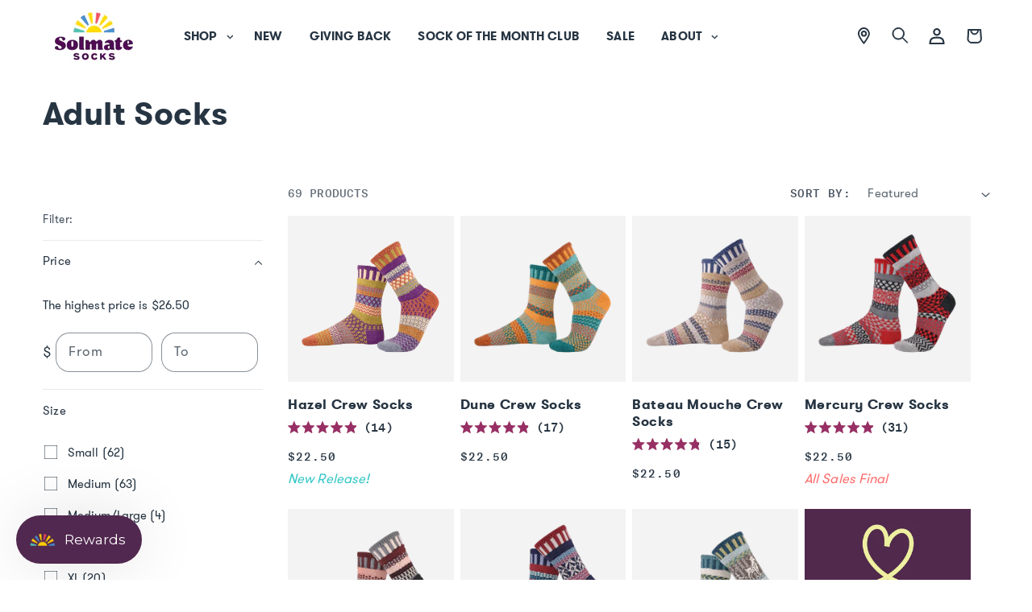

--- FILE ---
content_type: text/html; charset=utf-8
request_url: https://solmatesocks.com/collections/adult-socks
body_size: 80920
content:
<!doctype html>
<html class="js" lang="en">
  <head>
    <meta charset="utf-8">
    <meta http-equiv="X-UA-Compatible" content="IE=edge">
    <meta name="viewport" content="width=device-width,initial-scale=1">
    <meta name="google-site-verification" content="4OdqzUjnRiBNwlMP4CMnQoh1NeGTb-ukcsl6-Ztgn9A" />
    <meta name="google-site-verification" content="dv4hRu2FlGY7oTUJoflnkeKzLgzKYq8aVQJgG9r1GfU" />
    <meta name="facebook-domain-verification" content="kc3plg2v7jkzotuyt6dd19xhgqbcho" />
    <meta name="theme-color" content="">
    <link rel="canonical" href="https://solmatesocks.com/collections/adult-socks"><link rel="icon" type="image/png" href="//solmatesocks.com/cdn/shop/files/Sun-favicon.webp?crop=center&height=32&v=1651408791&width=32"><link rel="preconnect" href="https://fonts.shopifycdn.com" crossorigin><title>
      Adult Socks
 &ndash; Solmate Socks</title>

    
      <meta name="description" content="Explore Solmate Socks&#39; Adult Socks collection featuring eco-friendly, cozy &amp; mismatched designs in crew, ankle, knee, and wool styles. Shop now!">
    

    

<meta property="og:site_name" content="Solmate Socks">
<meta property="og:url" content="https://solmatesocks.com/collections/adult-socks">
<meta property="og:title" content="Adult Socks">
<meta property="og:type" content="website">
<meta property="og:description" content="Explore Solmate Socks&#39; Adult Socks collection featuring eco-friendly, cozy &amp; mismatched designs in crew, ankle, knee, and wool styles. Shop now!"><meta property="og:image" content="http://solmatesocks.com/cdn/shop/files/A8982695-1D43-479C-A1FE-F1B56CC21732.png?v=1641317353">
  <meta property="og:image:secure_url" content="https://solmatesocks.com/cdn/shop/files/A8982695-1D43-479C-A1FE-F1B56CC21732.png?v=1641317353">
  <meta property="og:image:width" content="1000">
  <meta property="og:image:height" content="500"><meta name="twitter:card" content="summary_large_image">
<meta name="twitter:title" content="Adult Socks">
<meta name="twitter:description" content="Explore Solmate Socks&#39; Adult Socks collection featuring eco-friendly, cozy &amp; mismatched designs in crew, ankle, knee, and wool styles. Shop now!">

    <meta name="format-detection" content="telephone=no">

    <script src="//solmatesocks.com/cdn/shop/t/152/assets/constants.js?v=132983761750457495441731457744" defer="defer"></script>
    <script src="//solmatesocks.com/cdn/shop/t/152/assets/pubsub.js?v=158357773527763999511731457744" defer="defer"></script>
    <script src="//solmatesocks.com/cdn/shop/t/152/assets/global.js?v=131108065756334441231731457744" defer="defer"></script>
    <script src="//solmatesocks.com/cdn/shop/t/152/assets/details-disclosure.js?v=13653116266235556501731457744" defer="defer"></script>
    <script src="//solmatesocks.com/cdn/shop/t/152/assets/details-modal.js?v=25581673532751508451731457744" defer="defer"></script>
    <script src="//solmatesocks.com/cdn/shop/t/152/assets/search-form.js?v=133129549252120666541731457744" defer="defer"></script><script src="//solmatesocks.com/cdn/shop/t/152/assets/animations.js?v=88693664871331136111731457744" defer="defer"></script><script src="//solmatesocks.com/cdn/shop/t/152/assets/alpine-product.js?v=121642804851053619301731457744" defer></script>
    <script src="//solmatesocks.com/cdn/shop/t/152/assets/alpinejs@3.13.0.min.js?v=155800976476016910531731457744" defer></script> 
    <style data-shopify>


.product-form__input input[type="radio"].swatch.artichoke + label,
.linked-item__swatch.swatch.artichoke label{background-image: url(//solmatesocks.com/cdn/shop/files/Artichoke-Crew.png?v=1715097387&width=50);}

.product-form__input input[type="radio"].swatch.balsam + label,
.linked-item__swatch.swatch.balsam label{background-image: url(//solmatesocks.com/cdn/shop/files/Balsam.png?v=1715097479&width=50);}

.product-form__input input[type="radio"].swatch.balsam + label,
.linked-item__swatch.swatch.balsam label{background-image: url(//solmatesocks.com/cdn/shop/files/Balsam.png?v=1715097479&width=50);}

.product-form__input input[type="radio"].swatch.bamboo + label,
.linked-item__swatch.swatch.bamboo label{background-image: url(//solmatesocks.com/cdn/shop/files/Bamboo_e5717406-028a-465a-af0d-3b313b96d237.png?v=1715097479&width=50);}

.product-form__input input[type="radio"].swatch.bateau-mouche + label,
.linked-item__swatch.swatch.bateau-mouche label{background-image: url(//solmatesocks.com/cdn/shop/files/BateauMouche-Swatch.png?v=1744652606&width=50);}

.product-form__input input[type="radio"].swatch.birch + label,
.linked-item__swatch.swatch.birch label{background-image: url(//solmatesocks.com/cdn/shop/files/Birch_3e8050bc-bc19-41d8-aae8-313e4a087937.png?v=1715097480&width=50);}

.product-form__input input[type="radio"].swatch.bluebell + label,
.linked-item__swatch.swatch.bluebell label{background-image: url(//solmatesocks.com/cdn/shop/files/Bluebell.png?v=1715097479&width=50);}

.product-form__input input[type="radio"].swatch.cayenne + label,
.linked-item__swatch.swatch.cayenne label{background-image: url(//solmatesocks.com/cdn/shop/files/Cayenne_4a715f92-d7fe-4d6c-bbff-e9487292dc27.png?v=1715097359&width=50);}

.product-form__input input[type="radio"].swatch.chicory + label,
.linked-item__swatch.swatch.chicory label{background-image: url(//solmatesocks.com/cdn/shop/files/Chicory_c53c2123-3433-4c77-a183-facd328c8097.png?v=1715097479&width=50);}

.product-form__input input[type="radio"].swatch.cosmos + label,
.linked-item__swatch.swatch.cosmos label{background-image: url(//solmatesocks.com/cdn/shop/files/Cosmos_529afb2c-4dfa-4086-8d3f-639a2fb35f09.png?v=1715097479&width=50);}

.product-form__input input[type="radio"].swatch.cumin + label,
.linked-item__swatch.swatch.cumin label{background-image: url(//solmatesocks.com/cdn/shop/files/Cumin_4f1f6822-bf2e-4b89-9df4-474f64a58d16.png?v=1715097479&width=50);}

.product-form__input input[type="radio"].swatch.cupid + label,
.linked-item__swatch.swatch.cupid label{background-image: url(//solmatesocks.com/cdn/shop/files/Cupid_1fdc95da-0f47-492a-a399-35a8d846ab3b.png?v=1715097479&width=50);}

.product-form__input input[type="radio"].swatch.dahlia + label,
.linked-item__swatch.swatch.dahlia label{background-image: url(//solmatesocks.com/cdn/shop/files/Dahlia_24fd6e26-bf66-4f24-8498-410c87d6bd7e.png?v=1715097479&width=50);}

.product-form__input input[type="radio"].swatch.day-of-the-dead + label,
.linked-item__swatch.swatch.day-of-the-dead label{background-image: url(//solmatesocks.com/cdn/shop/files/DayOfTheDead_dd9bb969-463d-486a-843f-ae8802686fc7.png?v=1715097479&width=50);}

.product-form__input input[type="radio"].swatch.denim + label,
.linked-item__swatch.swatch.denim label{background-image: url(//solmatesocks.com/cdn/shop/files/Cabin-Denim_4f4776d0-659f-4071-acdd-3e04c067c4bd.png?v=1715097479&width=50);}

.product-form__input input[type="radio"].swatch.dogwood + label,
.linked-item__swatch.swatch.dogwood label{background-image: url(//solmatesocks.com/cdn/shop/files/Dogwood_019f60b3-470f-48d4-b0ba-1ec851b60ec0.png?v=1715097480&width=50);}

.product-form__input input[type="radio"].swatch.evergreen + label,
.linked-item__swatch.swatch.evergreen label{background-image: url(//solmatesocks.com/cdn/shop/files/Evergreen_e1eee899-07fc-42a3-bb31-036b3766dea3.png?v=1715097479&width=50);}

.product-form__input input[type="radio"].swatch.fall-foliage + label,
.linked-item__swatch.swatch.fall-foliage label{background-image: url(//solmatesocks.com/cdn/shop/files/FallFoliage_67ed24db-494c-4087-aea1-58a96d9ef718.png?v=1715097480&width=50);}

.product-form__input input[type="radio"].swatch.fiddlehead + label,
.linked-item__swatch.swatch.fiddlehead label{background-image: url(//solmatesocks.com/cdn/shop/files/Fiddlehead-swatch.png?v=1744652606&width=50);}

.product-form__input input[type="radio"].swatch.fig + label,
.linked-item__swatch.swatch.fig label{background-image: url(//solmatesocks.com/cdn/shop/files/Fig_c3388c33-0ab7-418f-872f-9b1589f6cefa.png?v=1715097480&width=50);}

.product-form__input input[type="radio"].swatch.fire + label,
.linked-item__swatch.swatch.fire label{background-image: url(//solmatesocks.com/cdn/shop/files/Fire_29f943ac-f6e8-439c-91d3-4451e42727f2.png?v=1715097479&width=50);}

.product-form__input input[type="radio"].swatch.firefly + label,
.linked-item__swatch.swatch.firefly label{background-image: url(//solmatesocks.com/cdn/shop/files/Firefly-Baby.png?v=1715097479&width=50);}

.product-form__input input[type="radio"].swatch.gemstone + label,
.linked-item__swatch.swatch.gemstone label{background-image: url(//solmatesocks.com/cdn/shop/files/Gemstone_a6142a2c-46c0-46a8-b30d-fd3e6b5deb0a.png?v=1715097480&width=50);}

.product-form__input input[type="radio"].swatch.hearts + label,
.linked-item__swatch.swatch.hearts label{background-image: url(//solmatesocks.com/cdn/shop/files/Hearts-Quarter.png?v=1715097479&width=50);}

.product-form__input input[type="radio"].swatch.honey-bee + label,
.linked-item__swatch.swatch.honey-bee label{background-image: url(//solmatesocks.com/cdn/shop/files/honeyBee.png?v=1715101963&width=50);}

.product-form__input input[type="radio"].swatch.horizon + label,
.linked-item__swatch.swatch.horizon label{background-image: url(//solmatesocks.com/cdn/shop/files/Horizon_dd8f0c41-8897-4ad1-9bf5-8fb37608d66a.png?v=1715097480&width=50);}

.product-form__input input[type="radio"].swatch.hummingbird + label,
.linked-item__swatch.swatch.hummingbird label{background-image: url(//solmatesocks.com/cdn/shop/files/hummingbird.png?v=1715102080&width=50);}

.product-form__input input[type="radio"].swatch.ink + label,
.linked-item__swatch.swatch.ink label{background-image: url(//solmatesocks.com/cdn/shop/files/Cabin-Ink_b139b8df-2907-4c22-9005-60ffa302db3f.png?v=1715097480&width=50);}

.product-form__input input[type="radio"].swatch.junebug + label,
.linked-item__swatch.swatch.junebug label{background-image: url(//solmatesocks.com/cdn/shop/files/Junebug-Baby.png?v=1715097480&width=50);}

.product-form__input input[type="radio"].swatch.la-seine + label,
.linked-item__swatch.swatch.la-seine label{background-image: url(//solmatesocks.com/cdn/shop/files/LaSeine_0fec3481-2f21-4128-8acc-c0f449e69f58.png?v=1715097479&width=50);}

.product-form__input input[type="radio"].swatch.larkspur + label,
.linked-item__swatch.swatch.larkspur label{background-image: url(//solmatesocks.com/cdn/shop/files/Larkspur.png?v=1715097480&width=50);}

.product-form__input input[type="radio"].swatch.lemongrass + label,
.linked-item__swatch.swatch.lemongrass label{background-image: url(//solmatesocks.com/cdn/shop/files/Lemongrass_a50bcd62-fdf4-4111-a085-91227fdeb8a4.png?v=1715097479&width=50);}

.product-form__input input[type="radio"].swatch.lilac + label,
.linked-item__swatch.swatch.lilac label{background-image: url(//solmatesocks.com/cdn/shop/files/Lilac_7ae8714d-b18d-4132-b7a9-7cf1d0dd9f55.png?v=1715097480&width=50);}

.product-form__input input[type="radio"].swatch.lime + label,
.linked-item__swatch.swatch.lime label{background-image: url(//solmatesocks.com/cdn/shop/files/Lime_6e27d161-0ef6-44d9-8c96-9a45d54aa695.png?v=1715097480&width=50);}

.product-form__input input[type="radio"].swatch.love + label,
.linked-item__swatch.swatch.love label{background-image: url(//solmatesocks.com/cdn/shop/files/Love.png?v=1715097480&width=50);}

.product-form__input input[type="radio"].swatch.lovebug + label,
.linked-item__swatch.swatch.lovebug label{background-image: url(//solmatesocks.com/cdn/shop/files/Lovebug-Baby.png?v=1715097480&width=50);}

.product-form__input input[type="radio"].swatch.madrona + label,
.linked-item__swatch.swatch.madrona label{background-image: url(//solmatesocks.com/cdn/shop/files/Madrona.png?v=1715097480&width=50);}

.product-form__input input[type="radio"].swatch.mango + label,
.linked-item__swatch.swatch.mango label{background-image: url(//solmatesocks.com/cdn/shop/files/Mango_4535747d-a2e1-4c59-8023-3e3b0fac1722.png?v=1715097480&width=50);}

.product-form__input input[type="radio"].swatch.masala + label,
.linked-item__swatch.swatch.masala label{background-image: url(//solmatesocks.com/cdn/shop/files/Masala_e7e2af1f-a557-4321-b6bd-30d31d7d60aa.png?v=1715097480&width=50);}

.product-form__input input[type="radio"].swatch.midnight + label,
.linked-item__swatch.swatch.midnight label{background-image: url(//solmatesocks.com/cdn/shop/files/Midnight_2ee83fb0-02f1-4464-813c-164a86c8d428.png?v=1715097479&width=50);}

.product-form__input input[type="radio"].swatch.mirage + label,
.linked-item__swatch.swatch.mirage label{background-image: url(//solmatesocks.com/cdn/shop/files/Mirage_c5f80cbe-242c-41f9-b39f-533007f04f11.png?v=1715097479&width=50);}

.product-form__input input[type="radio"].swatch.moonlight + label,
.linked-item__swatch.swatch.moonlight label{background-image: url(//solmatesocks.com/cdn/shop/files/Moonlight-Baby.png?v=1715097480&width=50);}

.product-form__input input[type="radio"].swatch.morning-glory + label,
.linked-item__swatch.swatch.morning-glory label{background-image: url(//solmatesocks.com/cdn/shop/files/MorningGlory.png?v=1715097479&width=50);}

.product-form__input input[type="radio"].swatch.nutmeg + label,
.linked-item__swatch.swatch.nutmeg label{background-image: url(//solmatesocks.com/cdn/shop/files/Nutmeg_365bafb9-c170-4828-a223-978b3316692b.png?v=1715097479&width=50);}

.product-form__input input[type="radio"].swatch.ocean-turtle + label,
.linked-item__swatch.swatch.ocean-turtle label{background-image: url(//solmatesocks.com/cdn/shop/files/oceanTurtle.png?v=1715101963&width=50);}

.product-form__input input[type="radio"].swatch.olive + label,
.linked-item__swatch.swatch.olive label{background-image: url(//solmatesocks.com/cdn/shop/files/Olive_d12132b0-cdcc-4fce-a2cc-aa427ca44a92.png?v=1715097479&width=50);}

.product-form__input input[type="radio"].swatch.pepper + label,
.linked-item__swatch.swatch.pepper label{background-image: url(//solmatesocks.com/cdn/shop/files/Pepper_9e0482c8-04a3-4bb3-9d4c-0c2abd9021b6.png?v=1715097479&width=50);}

.product-form__input input[type="radio"].swatch.periwinkle + label,
.linked-item__swatch.swatch.periwinkle label{background-image: url(//solmatesocks.com/cdn/shop/files/Periwinkle.png?v=1715097479&width=50);}

.product-form__input input[type="radio"].swatch.petunia + label,
.linked-item__swatch.swatch.petunia label{background-image: url(//solmatesocks.com/cdn/shop/files/Petunia.png?v=1715097479&width=50);}

.product-form__input input[type="radio"].swatch.pinktober + label,
.linked-item__swatch.swatch.pinktober label{background-image: url(//solmatesocks.com/cdn/shop/files/pinktober_71fc00d0-f093-4428-9c12-59d97d796a4a.png?v=1715101963&width=50);}

.product-form__input input[type="radio"].swatch.pistachio + label,
.linked-item__swatch.swatch.pistachio label{background-image: url(//solmatesocks.com/cdn/shop/files/Pistachio-Quarter.png?v=1715097479&width=50);}

.product-form__input input[type="radio"].swatch.plum + label,
.linked-item__swatch.swatch.plum label{background-image: url(//solmatesocks.com/cdn/shop/files/Cabin-Plum_8acf7b17-8259-4780-a3cf-a93114958259.png?v=1715097479&width=50);}

.product-form__input input[type="radio"].swatch.ponderosa + label,
.linked-item__swatch.swatch.ponderosa label{background-image: url(//solmatesocks.com/cdn/shop/files/Ponderosa_cbb2adf7-4e5f-4302-af5d-881d6413770d.png?v=1715097479&width=50);}

.product-form__input input[type="radio"].swatch.prism + label,
.linked-item__swatch.swatch.prism label{background-image: url(//solmatesocks.com/cdn/shop/files/Prism-Baby.png?v=1715097479&width=50);}

.product-form__input input[type="radio"].swatch.pumpkin-pie + label,
.linked-item__swatch.swatch.pumpkin-pie label{background-image: url(//solmatesocks.com/cdn/shop/files/PumpkinPie-Quarter.png?v=1715097479&width=50);}

.product-form__input input[type="radio"].swatch.purple-rain + label,
.linked-item__swatch.swatch.purple-rain label{background-image: url(//solmatesocks.com/cdn/shop/files/PurpleRain.png?v=1715097479&width=50);}

.product-form__input input[type="radio"].swatch.rainbow + label,
.linked-item__swatch.swatch.rainbow label{background-image: url(//solmatesocks.com/cdn/shop/files/Rainbow_78e37f34-ff63-4846-9d56-9be82dc61e12.png?v=1715097479&width=50);}

.product-form__input input[type="radio"].swatch.raspberry + label,
.linked-item__swatch.swatch.raspberry label{background-image: url(//solmatesocks.com/cdn/shop/files/Raspberry_62c5dfd3-6d70-46b7-8188-8f576d2fbfdd.png?v=1715097479&width=50);}

.product-form__input input[type="radio"].swatch.roly-poly + label,
.linked-item__swatch.swatch.roly-poly label{background-image: url(//solmatesocks.com/cdn/shop/files/Rolypoly-Baby.png?v=1715097479&width=50);}

.product-form__input input[type="radio"].swatch.rose + label,
.linked-item__swatch.swatch.rose label{background-image: url(//solmatesocks.com/cdn/shop/files/Cabin-Rose_9af4928e-8ad3-4266-ac75-7a4ab25a5976.png?v=1715097480&width=50);}

.product-form__input input[type="radio"].swatch.rosewood + label,
.linked-item__swatch.swatch.rosewood label{background-image: url(//solmatesocks.com/cdn/shop/files/Rosewood.png?v=1715097479&width=50);}

.product-form__input input[type="radio"].swatch.sage + label,
.linked-item__swatch.swatch.sage label{background-image: url(//solmatesocks.com/cdn/shop/files/Cabin-Sage_0189c481-da2d-4dcd-8baa-89b85f891795.png?v=1715097480&width=50);}

.product-form__input input[type="radio"].swatch.savanna + label,
.linked-item__swatch.swatch.savanna label{background-image: url(//solmatesocks.com/cdn/shop/files/savanna.png?v=1715101963&width=50);}

.product-form__input input[type="radio"].swatch.snowdrop + label,
.linked-item__swatch.swatch.snowdrop label{background-image: url(//solmatesocks.com/cdn/shop/files/Snowdrop.png?v=1715097480&width=50);}

.product-form__input input[type="radio"].swatch.snowfall + label,
.linked-item__swatch.swatch.snowfall label{background-image: url(//solmatesocks.com/cdn/shop/files/Snowfall_dc3e7245-d9c3-48e8-89ae-6582392d77bd.png?v=1715097480&width=50);}

.product-form__input input[type="radio"].swatch.starlight + label,
.linked-item__swatch.swatch.starlight label{background-image: url(//solmatesocks.com/cdn/shop/files/Starlight.png?v=1715097479&width=50);}

.product-form__input input[type="radio"].swatch.storm + label,
.linked-item__swatch.swatch.storm label{background-image: url(//solmatesocks.com/cdn/shop/files/Storm.png?v=1715097480&width=50);}

.product-form__input input[type="radio"].swatch.sunny + label,
.linked-item__swatch.swatch.sunny label{background-image: url(//solmatesocks.com/cdn/shop/files/Sunny_4f3a339a-a9f5-42cf-bd27-6c6581131c5c.png?v=1715097480&width=50);}

.product-form__input input[type="radio"].swatch.twilight + label,
.linked-item__swatch.swatch.twilight label{background-image: url(//solmatesocks.com/cdn/shop/files/Twilight_f2c2caad-d3dd-47b9-a773-353ea01ad941.png?v=1715097480&width=50);}

.product-form__input input[type="radio"].swatch.walnut + label,
.linked-item__swatch.swatch.walnut label{background-image: url(//solmatesocks.com/cdn/shop/files/Walnut_0d943bfd-c830-4aa6-9628-5cd2b4bd8b10.png?v=1715097480&width=50);}

.product-form__input input[type="radio"].swatch.water + label,
.linked-item__swatch.swatch.water label{background-image: url(//solmatesocks.com/cdn/shop/files/Water_8fba4715-bc37-43bb-a5b6-241f8fd884ac.png?v=1715097480&width=50);}

.product-form__input input[type="radio"].swatch.wisteria + label,
.linked-item__swatch.swatch.wisteria label{background-image: url(//solmatesocks.com/cdn/shop/files/Wisteria_d3699cef-44ca-4ca3-94e0-f81a2549623d.png?v=1715097479&width=50);}

.product-form__input input[type="radio"].swatch.yuletide + label,
.linked-item__swatch.swatch.yuletide label{background-image: url(//solmatesocks.com/cdn/shop/files/Yuletide_6d0562bd-aa8c-488d-9b9a-ba2de86aad4e.png?v=1715097480&width=50);}


</style>
    <script>window.performance && window.performance.mark && window.performance.mark('shopify.content_for_header.start');</script><meta name="google-site-verification" content="4OdqzUjnRiBNwlMP4CMnQoh1NeGTb-ukcsl6-Ztgn9A">
<meta name="google-site-verification" content="c4_YxXO1Cvik9dhZBhYa3_xyBeogKZjlk14PW6OSY-U">
<meta name="facebook-domain-verification" content="ztejxh02nrbdv2ux6vus4biy6ttdbd">
<meta name="google-site-verification" content="yMdfaBaRcDvyKJuaGRabR4q1NNCRsM1dOq9eZWyQDmE">
<meta id="shopify-digital-wallet" name="shopify-digital-wallet" content="/489488450/digital_wallets/dialog">
<meta name="shopify-checkout-api-token" content="f8b6501bea4b79ef3a6d8a6c93a3e29a">
<meta id="in-context-paypal-metadata" data-shop-id="489488450" data-venmo-supported="false" data-environment="production" data-locale="en_US" data-paypal-v4="true" data-currency="USD">
<link rel="alternate" type="application/atom+xml" title="Feed" href="/collections/adult-socks.atom" />
<link rel="next" href="/collections/adult-socks?page=2">
<link rel="alternate" type="application/json+oembed" href="https://solmatesocks.com/collections/adult-socks.oembed">
<script async="async" src="/checkouts/internal/preloads.js?locale=en-US"></script>
<link rel="preconnect" href="https://shop.app" crossorigin="anonymous">
<script async="async" src="https://shop.app/checkouts/internal/preloads.js?locale=en-US&shop_id=489488450" crossorigin="anonymous"></script>
<script id="apple-pay-shop-capabilities" type="application/json">{"shopId":489488450,"countryCode":"US","currencyCode":"USD","merchantCapabilities":["supports3DS"],"merchantId":"gid:\/\/shopify\/Shop\/489488450","merchantName":"Solmate Socks","requiredBillingContactFields":["postalAddress","email"],"requiredShippingContactFields":["postalAddress","email"],"shippingType":"shipping","supportedNetworks":["visa","masterCard","amex","discover","elo","jcb"],"total":{"type":"pending","label":"Solmate Socks","amount":"1.00"},"shopifyPaymentsEnabled":true,"supportsSubscriptions":true}</script>
<script id="shopify-features" type="application/json">{"accessToken":"f8b6501bea4b79ef3a6d8a6c93a3e29a","betas":["rich-media-storefront-analytics"],"domain":"solmatesocks.com","predictiveSearch":true,"shopId":489488450,"locale":"en"}</script>
<script>var Shopify = Shopify || {};
Shopify.shop = "solmate-socks.myshopify.com";
Shopify.locale = "en";
Shopify.currency = {"active":"USD","rate":"1.0"};
Shopify.country = "US";
Shopify.theme = {"name":"Copy of SOL [Mon Staging 240829] Dawn 15","id":129618935874,"schema_name":"Dawn","schema_version":"15.0.2","theme_store_id":null,"role":"main"};
Shopify.theme.handle = "null";
Shopify.theme.style = {"id":null,"handle":null};
Shopify.cdnHost = "solmatesocks.com/cdn";
Shopify.routes = Shopify.routes || {};
Shopify.routes.root = "/";</script>
<script type="module">!function(o){(o.Shopify=o.Shopify||{}).modules=!0}(window);</script>
<script>!function(o){function n(){var o=[];function n(){o.push(Array.prototype.slice.apply(arguments))}return n.q=o,n}var t=o.Shopify=o.Shopify||{};t.loadFeatures=n(),t.autoloadFeatures=n()}(window);</script>
<script>
  window.ShopifyPay = window.ShopifyPay || {};
  window.ShopifyPay.apiHost = "shop.app\/pay";
  window.ShopifyPay.redirectState = null;
</script>
<script id="shop-js-analytics" type="application/json">{"pageType":"collection"}</script>
<script defer="defer" async type="module" src="//solmatesocks.com/cdn/shopifycloud/shop-js/modules/v2/client.init-shop-cart-sync_BApSsMSl.en.esm.js"></script>
<script defer="defer" async type="module" src="//solmatesocks.com/cdn/shopifycloud/shop-js/modules/v2/chunk.common_CBoos6YZ.esm.js"></script>
<script type="module">
  await import("//solmatesocks.com/cdn/shopifycloud/shop-js/modules/v2/client.init-shop-cart-sync_BApSsMSl.en.esm.js");
await import("//solmatesocks.com/cdn/shopifycloud/shop-js/modules/v2/chunk.common_CBoos6YZ.esm.js");

  window.Shopify.SignInWithShop?.initShopCartSync?.({"fedCMEnabled":true,"windoidEnabled":true});

</script>
<script>
  window.Shopify = window.Shopify || {};
  if (!window.Shopify.featureAssets) window.Shopify.featureAssets = {};
  window.Shopify.featureAssets['shop-js'] = {"shop-cart-sync":["modules/v2/client.shop-cart-sync_DJczDl9f.en.esm.js","modules/v2/chunk.common_CBoos6YZ.esm.js"],"init-fed-cm":["modules/v2/client.init-fed-cm_BzwGC0Wi.en.esm.js","modules/v2/chunk.common_CBoos6YZ.esm.js"],"init-windoid":["modules/v2/client.init-windoid_BS26ThXS.en.esm.js","modules/v2/chunk.common_CBoos6YZ.esm.js"],"init-shop-email-lookup-coordinator":["modules/v2/client.init-shop-email-lookup-coordinator_DFwWcvrS.en.esm.js","modules/v2/chunk.common_CBoos6YZ.esm.js"],"shop-cash-offers":["modules/v2/client.shop-cash-offers_DthCPNIO.en.esm.js","modules/v2/chunk.common_CBoos6YZ.esm.js","modules/v2/chunk.modal_Bu1hFZFC.esm.js"],"shop-button":["modules/v2/client.shop-button_D_JX508o.en.esm.js","modules/v2/chunk.common_CBoos6YZ.esm.js"],"shop-toast-manager":["modules/v2/client.shop-toast-manager_tEhgP2F9.en.esm.js","modules/v2/chunk.common_CBoos6YZ.esm.js"],"avatar":["modules/v2/client.avatar_BTnouDA3.en.esm.js"],"pay-button":["modules/v2/client.pay-button_BuNmcIr_.en.esm.js","modules/v2/chunk.common_CBoos6YZ.esm.js"],"init-shop-cart-sync":["modules/v2/client.init-shop-cart-sync_BApSsMSl.en.esm.js","modules/v2/chunk.common_CBoos6YZ.esm.js"],"shop-login-button":["modules/v2/client.shop-login-button_DwLgFT0K.en.esm.js","modules/v2/chunk.common_CBoos6YZ.esm.js","modules/v2/chunk.modal_Bu1hFZFC.esm.js"],"init-customer-accounts-sign-up":["modules/v2/client.init-customer-accounts-sign-up_TlVCiykN.en.esm.js","modules/v2/client.shop-login-button_DwLgFT0K.en.esm.js","modules/v2/chunk.common_CBoos6YZ.esm.js","modules/v2/chunk.modal_Bu1hFZFC.esm.js"],"init-shop-for-new-customer-accounts":["modules/v2/client.init-shop-for-new-customer-accounts_DrjXSI53.en.esm.js","modules/v2/client.shop-login-button_DwLgFT0K.en.esm.js","modules/v2/chunk.common_CBoos6YZ.esm.js","modules/v2/chunk.modal_Bu1hFZFC.esm.js"],"init-customer-accounts":["modules/v2/client.init-customer-accounts_C0Oh2ljF.en.esm.js","modules/v2/client.shop-login-button_DwLgFT0K.en.esm.js","modules/v2/chunk.common_CBoos6YZ.esm.js","modules/v2/chunk.modal_Bu1hFZFC.esm.js"],"shop-follow-button":["modules/v2/client.shop-follow-button_C5D3XtBb.en.esm.js","modules/v2/chunk.common_CBoos6YZ.esm.js","modules/v2/chunk.modal_Bu1hFZFC.esm.js"],"checkout-modal":["modules/v2/client.checkout-modal_8TC_1FUY.en.esm.js","modules/v2/chunk.common_CBoos6YZ.esm.js","modules/v2/chunk.modal_Bu1hFZFC.esm.js"],"lead-capture":["modules/v2/client.lead-capture_D-pmUjp9.en.esm.js","modules/v2/chunk.common_CBoos6YZ.esm.js","modules/v2/chunk.modal_Bu1hFZFC.esm.js"],"shop-login":["modules/v2/client.shop-login_BmtnoEUo.en.esm.js","modules/v2/chunk.common_CBoos6YZ.esm.js","modules/v2/chunk.modal_Bu1hFZFC.esm.js"],"payment-terms":["modules/v2/client.payment-terms_BHOWV7U_.en.esm.js","modules/v2/chunk.common_CBoos6YZ.esm.js","modules/v2/chunk.modal_Bu1hFZFC.esm.js"]};
</script>
<script>(function() {
  var isLoaded = false;
  function asyncLoad() {
    if (isLoaded) return;
    isLoaded = true;
    var urls = ["https:\/\/gdprcdn.b-cdn.net\/js\/gdpr_cookie_consent.min.js?shop=solmate-socks.myshopify.com","https:\/\/str.rise-ai.com\/?shop=solmate-socks.myshopify.com","https:\/\/strn.rise-ai.com\/?shop=solmate-socks.myshopify.com","https:\/\/tools.luckyorange.com\/core\/lo.js?site-id=9aff609c\u0026shop=solmate-socks.myshopify.com"];
    for (var i = 0; i < urls.length; i++) {
      var s = document.createElement('script');
      s.type = 'text/javascript';
      s.async = true;
      s.src = urls[i];
      var x = document.getElementsByTagName('script')[0];
      x.parentNode.insertBefore(s, x);
    }
  };
  if(window.attachEvent) {
    window.attachEvent('onload', asyncLoad);
  } else {
    window.addEventListener('load', asyncLoad, false);
  }
})();</script>
<script id="__st">var __st={"a":489488450,"offset":-28800,"reqid":"a3a79bc6-9f6b-4311-9aba-169d15bae894-1768917781","pageurl":"solmatesocks.com\/collections\/adult-socks","u":"672611395caa","p":"collection","rtyp":"collection","rid":266288365634};</script>
<script>window.ShopifyPaypalV4VisibilityTracking = true;</script>
<script id="captcha-bootstrap">!function(){'use strict';const t='contact',e='account',n='new_comment',o=[[t,t],['blogs',n],['comments',n],[t,'customer']],c=[[e,'customer_login'],[e,'guest_login'],[e,'recover_customer_password'],[e,'create_customer']],r=t=>t.map((([t,e])=>`form[action*='/${t}']:not([data-nocaptcha='true']) input[name='form_type'][value='${e}']`)).join(','),a=t=>()=>t?[...document.querySelectorAll(t)].map((t=>t.form)):[];function s(){const t=[...o],e=r(t);return a(e)}const i='password',u='form_key',d=['recaptcha-v3-token','g-recaptcha-response','h-captcha-response',i],f=()=>{try{return window.sessionStorage}catch{return}},m='__shopify_v',_=t=>t.elements[u];function p(t,e,n=!1){try{const o=window.sessionStorage,c=JSON.parse(o.getItem(e)),{data:r}=function(t){const{data:e,action:n}=t;return t[m]||n?{data:e,action:n}:{data:t,action:n}}(c);for(const[e,n]of Object.entries(r))t.elements[e]&&(t.elements[e].value=n);n&&o.removeItem(e)}catch(o){console.error('form repopulation failed',{error:o})}}const l='form_type',E='cptcha';function T(t){t.dataset[E]=!0}const w=window,h=w.document,L='Shopify',v='ce_forms',y='captcha';let A=!1;((t,e)=>{const n=(g='f06e6c50-85a8-45c8-87d0-21a2b65856fe',I='https://cdn.shopify.com/shopifycloud/storefront-forms-hcaptcha/ce_storefront_forms_captcha_hcaptcha.v1.5.2.iife.js',D={infoText:'Protected by hCaptcha',privacyText:'Privacy',termsText:'Terms'},(t,e,n)=>{const o=w[L][v],c=o.bindForm;if(c)return c(t,g,e,D).then(n);var r;o.q.push([[t,g,e,D],n]),r=I,A||(h.body.append(Object.assign(h.createElement('script'),{id:'captcha-provider',async:!0,src:r})),A=!0)});var g,I,D;w[L]=w[L]||{},w[L][v]=w[L][v]||{},w[L][v].q=[],w[L][y]=w[L][y]||{},w[L][y].protect=function(t,e){n(t,void 0,e),T(t)},Object.freeze(w[L][y]),function(t,e,n,w,h,L){const[v,y,A,g]=function(t,e,n){const i=e?o:[],u=t?c:[],d=[...i,...u],f=r(d),m=r(i),_=r(d.filter((([t,e])=>n.includes(e))));return[a(f),a(m),a(_),s()]}(w,h,L),I=t=>{const e=t.target;return e instanceof HTMLFormElement?e:e&&e.form},D=t=>v().includes(t);t.addEventListener('submit',(t=>{const e=I(t);if(!e)return;const n=D(e)&&!e.dataset.hcaptchaBound&&!e.dataset.recaptchaBound,o=_(e),c=g().includes(e)&&(!o||!o.value);(n||c)&&t.preventDefault(),c&&!n&&(function(t){try{if(!f())return;!function(t){const e=f();if(!e)return;const n=_(t);if(!n)return;const o=n.value;o&&e.removeItem(o)}(t);const e=Array.from(Array(32),(()=>Math.random().toString(36)[2])).join('');!function(t,e){_(t)||t.append(Object.assign(document.createElement('input'),{type:'hidden',name:u})),t.elements[u].value=e}(t,e),function(t,e){const n=f();if(!n)return;const o=[...t.querySelectorAll(`input[type='${i}']`)].map((({name:t})=>t)),c=[...d,...o],r={};for(const[a,s]of new FormData(t).entries())c.includes(a)||(r[a]=s);n.setItem(e,JSON.stringify({[m]:1,action:t.action,data:r}))}(t,e)}catch(e){console.error('failed to persist form',e)}}(e),e.submit())}));const S=(t,e)=>{t&&!t.dataset[E]&&(n(t,e.some((e=>e===t))),T(t))};for(const o of['focusin','change'])t.addEventListener(o,(t=>{const e=I(t);D(e)&&S(e,y())}));const B=e.get('form_key'),M=e.get(l),P=B&&M;t.addEventListener('DOMContentLoaded',(()=>{const t=y();if(P)for(const e of t)e.elements[l].value===M&&p(e,B);[...new Set([...A(),...v().filter((t=>'true'===t.dataset.shopifyCaptcha))])].forEach((e=>S(e,t)))}))}(h,new URLSearchParams(w.location.search),n,t,e,['guest_login'])})(!0,!0)}();</script>
<script integrity="sha256-4kQ18oKyAcykRKYeNunJcIwy7WH5gtpwJnB7kiuLZ1E=" data-source-attribution="shopify.loadfeatures" defer="defer" src="//solmatesocks.com/cdn/shopifycloud/storefront/assets/storefront/load_feature-a0a9edcb.js" crossorigin="anonymous"></script>
<script crossorigin="anonymous" defer="defer" src="//solmatesocks.com/cdn/shopifycloud/storefront/assets/shopify_pay/storefront-65b4c6d7.js?v=20250812"></script>
<script data-source-attribution="shopify.dynamic_checkout.dynamic.init">var Shopify=Shopify||{};Shopify.PaymentButton=Shopify.PaymentButton||{isStorefrontPortableWallets:!0,init:function(){window.Shopify.PaymentButton.init=function(){};var t=document.createElement("script");t.src="https://solmatesocks.com/cdn/shopifycloud/portable-wallets/latest/portable-wallets.en.js",t.type="module",document.head.appendChild(t)}};
</script>
<script data-source-attribution="shopify.dynamic_checkout.buyer_consent">
  function portableWalletsHideBuyerConsent(e){var t=document.getElementById("shopify-buyer-consent"),n=document.getElementById("shopify-subscription-policy-button");t&&n&&(t.classList.add("hidden"),t.setAttribute("aria-hidden","true"),n.removeEventListener("click",e))}function portableWalletsShowBuyerConsent(e){var t=document.getElementById("shopify-buyer-consent"),n=document.getElementById("shopify-subscription-policy-button");t&&n&&(t.classList.remove("hidden"),t.removeAttribute("aria-hidden"),n.addEventListener("click",e))}window.Shopify?.PaymentButton&&(window.Shopify.PaymentButton.hideBuyerConsent=portableWalletsHideBuyerConsent,window.Shopify.PaymentButton.showBuyerConsent=portableWalletsShowBuyerConsent);
</script>
<script data-source-attribution="shopify.dynamic_checkout.cart.bootstrap">document.addEventListener("DOMContentLoaded",(function(){function t(){return document.querySelector("shopify-accelerated-checkout-cart, shopify-accelerated-checkout")}if(t())Shopify.PaymentButton.init();else{new MutationObserver((function(e,n){t()&&(Shopify.PaymentButton.init(),n.disconnect())})).observe(document.body,{childList:!0,subtree:!0})}}));
</script>
<link id="shopify-accelerated-checkout-styles" rel="stylesheet" media="screen" href="https://solmatesocks.com/cdn/shopifycloud/portable-wallets/latest/accelerated-checkout-backwards-compat.css" crossorigin="anonymous">
<style id="shopify-accelerated-checkout-cart">
        #shopify-buyer-consent {
  margin-top: 1em;
  display: inline-block;
  width: 100%;
}

#shopify-buyer-consent.hidden {
  display: none;
}

#shopify-subscription-policy-button {
  background: none;
  border: none;
  padding: 0;
  text-decoration: underline;
  font-size: inherit;
  cursor: pointer;
}

#shopify-subscription-policy-button::before {
  box-shadow: none;
}

      </style>
<script id="sections-script" data-sections="header" defer="defer" src="//solmatesocks.com/cdn/shop/t/152/compiled_assets/scripts.js?v=27866"></script>
<script>window.performance && window.performance.mark && window.performance.mark('shopify.content_for_header.end');</script>
<link href="//solmatesocks.com/cdn/shop/t/152/assets/gt-walsheim-regular.woff?v=149522927692936587661731457744" as="font" crossorigin="anonymous" rel="preload">
      <link href="//solmatesocks.com/cdn/shop/t/152/assets/gt-walsheim-medium.woff?v=84363096585480464821731457744" as="font" crossorigin="anonymous" rel="preload">
      <link href="//solmatesocks.com/cdn/shop/t/152/assets/gt-america-mono-medium.woff?v=7329959970637227561731457744" as="font" crossorigin="anonymous" rel="preload">

    <style data-shopify>
    
        @font-face {
          font-family: 'GT Walsheim Pro';
          src: url('//solmatesocks.com/cdn/shop/t/152/assets/gt-walsheim-regular.woff?v=149522927692936587661731457744') format("woff"),
              url('//solmatesocks.com/cdn/shop/t/152/assets/gt-walsheim-regular.ttf?v=112482712646327292811731457744') format("ttf");
          font-weight: 400;
          font-display: swap;
        }

        @font-face {
            font-family: 'GT Walsheim Pro';
            src: url('//solmatesocks.com/cdn/shop/t/152/assets/gt-walsheim-medium.woff?v=84363096585480464821731457744') format("woff"),
                url('//solmatesocks.com/cdn/shop/t/152/assets/gt-walsheim-medium.ttf?v=1272619575956636921731457744') format("ttf");
            font-weight: 500;
            font-display: swap;
        }

        @font-face {
            font-family: 'GT Walsheim Pro';
            src: url('//solmatesocks.com/cdn/shop/t/152/assets/gt-walsheim-bold.woff?v=7750901039325837701731457744') format("woff"),
                url('//solmatesocks.com/cdn/shop/t/152/assets/gt-walsheim-bold.ttf?v=172403601929559006921731457744') format("ttf");
            font-weight: 700;
            font-display: swap;
        }

        @font-face {
            font-family: 'GT America Mono';
            src: url('//solmatesocks.com/cdn/shop/t/152/assets/gt-america-mono-medium.woff?v=7329959970637227561731457744') format("woff"),
                url('//solmatesocks.com/cdn/shop/t/152/assets/gt-america-mono-medium.woff2?v=176241835673458315611731457744') format("woff2");
            font-weight: 500;
            font-display: swap;
        }
    
      
        :root,
        .color-background-1 {
          --color-background: 255,255,255;
        
          --gradient-background: #ffffff;
        

        

        --color-foreground: 39,53,67;
        --color-background-contrast: 191,191,191;
        --color-shadow: 18,18,18;
        --color-button: 39,53,67;
        --color-button-text: 255,255,255;
        --color-secondary-button: 255,255,255;
        --color-secondary-button-text: 39,53,67;
        --color-link: 39,53,67;
        --color-badge-foreground: 39,53,67;
        --color-badge-background: 255,255,255;
        --color-badge-border: 39,53,67;
        --payment-terms-background-color: rgb(255 255 255);
      }
      
        
        .color-background-2 {
          --color-background: 243,243,243;
        
          --gradient-background: #f3f3f3;
        

        

        --color-foreground: 39,53,67;
        --color-background-contrast: 179,179,179;
        --color-shadow: 18,18,18;
        --color-button: 57,155,154;
        --color-button-text: 243,243,243;
        --color-secondary-button: 243,243,243;
        --color-secondary-button-text: 151,47,101;
        --color-link: 151,47,101;
        --color-badge-foreground: 39,53,67;
        --color-badge-background: 243,243,243;
        --color-badge-border: 39,53,67;
        --payment-terms-background-color: rgb(243 243 243);
      }
      
        
        .color-inverse {
          --color-background: 244,139,161;
        
          --gradient-background: #f48ba1;
        

        

        --color-foreground: 255,255,255;
        --color-background-contrast: 233,23,67;
        --color-shadow: 18,18,18;
        --color-button: 151,47,101;
        --color-button-text: 255,255,255;
        --color-secondary-button: 244,139,161;
        --color-secondary-button-text: 255,255,255;
        --color-link: 255,255,255;
        --color-badge-foreground: 255,255,255;
        --color-badge-background: 244,139,161;
        --color-badge-border: 255,255,255;
        --payment-terms-background-color: rgb(244 139 161);
      }
      
        
        .color-accent-1 {
          --color-background: 242,238,170;
        
          --gradient-background: #f2eeaa;
        

        

        --color-foreground: 39,53,67;
        --color-background-contrast: 225,216,59;
        --color-shadow: 39,53,67;
        --color-button: 39,53,67;
        --color-button-text: 255,255,255;
        --color-secondary-button: 242,238,170;
        --color-secondary-button-text: 39,53,67;
        --color-link: 39,53,67;
        --color-badge-foreground: 39,53,67;
        --color-badge-background: 242,238,170;
        --color-badge-border: 39,53,67;
        --payment-terms-background-color: rgb(242 238 170);
      }
      
        
        .color-accent-2 {
          --color-background: 187,99,103;
        
          --gradient-background: #bb6367;
        

        

        --color-foreground: 255,255,255;
        --color-background-contrast: 110,48,51;
        --color-shadow: 18,18,18;
        --color-button: 39,53,67;
        --color-button-text: 113,190,175;
        --color-secondary-button: 187,99,103;
        --color-secondary-button-text: 39,53,67;
        --color-link: 39,53,67;
        --color-badge-foreground: 255,255,255;
        --color-badge-background: 187,99,103;
        --color-badge-border: 255,255,255;
        --payment-terms-background-color: rgb(187 99 103);
      }
      
        
        .color-scheme-c7860835-2395-4807-a380-cb6635f4dfc8 {
          --color-background: 230,212,32;
        
          --gradient-background: #e6d420;
        

        

        --color-foreground: 255,255,255;
        --color-background-contrast: 121,111,14;
        --color-shadow: 18,18,18;
        --color-button: 230,212,32;
        --color-button-text: 39,53,67;
        --color-secondary-button: 230,212,32;
        --color-secondary-button-text: 255,255,255;
        --color-link: 255,255,255;
        --color-badge-foreground: 255,255,255;
        --color-badge-background: 230,212,32;
        --color-badge-border: 255,255,255;
        --payment-terms-background-color: rgb(230 212 32);
      }
      
        
        .color-scheme-3a3af663-5b6a-476a-8509-af3cda1fe9ee {
          --color-background: 57,90,63;
        
          --gradient-background: #395a3f;
        

        

        --color-foreground: 255,255,255;
        --color-background-contrast: 8,12,8;
        --color-shadow: 18,18,18;
        --color-button: 57,90,63;
        --color-button-text: 255,255,255;
        --color-secondary-button: 57,90,63;
        --color-secondary-button-text: 255,255,255;
        --color-link: 255,255,255;
        --color-badge-foreground: 255,255,255;
        --color-badge-background: 57,90,63;
        --color-badge-border: 255,255,255;
        --payment-terms-background-color: rgb(57 90 63);
      }
      
        
        .color-scheme-2c30e46b-a794-4259-882d-f3323ce36aec {
          --color-background: 190,15,93;
        
          --gradient-background: #be0f5d;
        

        

        --color-foreground: 255,255,255;
        --color-background-contrast: 72,6,35;
        --color-shadow: 18,18,18;
        --color-button: 255,255,255;
        --color-button-text: 151,47,101;
        --color-secondary-button: 190,15,93;
        --color-secondary-button-text: 255,255,255;
        --color-link: 255,255,255;
        --color-badge-foreground: 255,255,255;
        --color-badge-background: 190,15,93;
        --color-badge-border: 255,255,255;
        --payment-terms-background-color: rgb(190 15 93);
      }
      
        
        .color-scheme-bc86972d-ae67-4184-9654-47cd3b9c1f63 {
          --color-background: 249,132,79;
        
          --gradient-background: #f9844f;
        

        

        --color-foreground: 255,255,255;
        --color-background-contrast: 194,65,7;
        --color-shadow: 18,18,18;
        --color-button: 39,53,67;
        --color-button-text: 255,255,255;
        --color-secondary-button: 249,132,79;
        --color-secondary-button-text: 39,53,67;
        --color-link: 39,53,67;
        --color-badge-foreground: 255,255,255;
        --color-badge-background: 249,132,79;
        --color-badge-border: 255,255,255;
        --payment-terms-background-color: rgb(249 132 79);
      }
      
        
        .color-scheme-aa390574-9280-41ec-882f-0240aeef7f6e {
          --color-background: 151,36,51;
        
          --gradient-background: #972433;
        

        

        --color-foreground: 255,255,255;
        --color-background-contrast: 48,11,16;
        --color-shadow: 18,18,18;
        --color-button: 255,255,255;
        --color-button-text: 218,87,98;
        --color-secondary-button: 151,36,51;
        --color-secondary-button-text: 218,87,98;
        --color-link: 218,87,98;
        --color-badge-foreground: 255,255,255;
        --color-badge-background: 151,36,51;
        --color-badge-border: 255,255,255;
        --payment-terms-background-color: rgb(151 36 51);
      }
      
        
        .color-scheme-e4c96919-de3d-4289-98b1-38bdceb53244 {
          --color-background: 0,0,0;
        
          --gradient-background: rgba(0,0,0,0);
        

        

        --color-foreground: 255,255,255;
        --color-background-contrast: 128,128,128;
        --color-shadow: 211,239,205;
        --color-button: 187,99,103;
        --color-button-text: 255,255,255;
        --color-secondary-button: 0,0,0;
        --color-secondary-button-text: 39,53,67;
        --color-link: 39,53,67;
        --color-badge-foreground: 255,255,255;
        --color-badge-background: 0,0,0;
        --color-badge-border: 255,255,255;
        --payment-terms-background-color: rgb(0 0 0);
      }
      

      body, .color-background-1, .color-background-2, .color-inverse, .color-accent-1, .color-accent-2, .color-scheme-c7860835-2395-4807-a380-cb6635f4dfc8, .color-scheme-3a3af663-5b6a-476a-8509-af3cda1fe9ee, .color-scheme-2c30e46b-a794-4259-882d-f3323ce36aec, .color-scheme-bc86972d-ae67-4184-9654-47cd3b9c1f63, .color-scheme-aa390574-9280-41ec-882f-0240aeef7f6e, .color-scheme-e4c96919-de3d-4289-98b1-38bdceb53244 {
        color: rgba(var(--color-foreground), 1);
        background-color: rgb(var(--color-background));
      }

      :root {
        --color-base-text: 39, 53, 67;
        --color-base-accent-2: 90, 138,196;
        
        
        --font-body-family: 'GT Walsheim Pro', sans-serif;
        --font-body-style: normal;
        --font-body-weight: 400;
        --font-body-weight-bold: 700;

        --font-heading-family: 'GT Walsheim Pro', sans-serif;
        --font-heading-style: normal;
        --font-heading-weight: 700;
        
        

        --font-body-scale: 1.05;
        --font-heading-scale: 0.9523809523809523;

        --media-padding: px;
        --media-border-opacity: 0.05;
        --media-border-width: 1px;
        --media-radius: 0px;
        --media-shadow-opacity: 0.0;
        --media-shadow-horizontal-offset: 0px;
        --media-shadow-vertical-offset: 0px;
        --media-shadow-blur-radius: 0px;
        --media-shadow-visible: 0;

        --page-width: 150rem;
        --page-width-margin: 0rem;

        --product-card-image-padding: 0.0rem;
        --product-card-corner-radius: 0.0rem;
        --product-card-text-alignment: left;
        --product-card-border-width: 0.1rem;
        --product-card-border-opacity: 0.0;
        --product-card-shadow-opacity: 0.1;
        --product-card-shadow-visible: 1;
        --product-card-shadow-horizontal-offset: 0.0rem;
        --product-card-shadow-vertical-offset: 0.0rem;
        --product-card-shadow-blur-radius: 0.0rem;

        --collection-card-image-padding: 0.0rem;
        --collection-card-corner-radius: 0.0rem;
        --collection-card-text-alignment: left;
        --collection-card-border-width: 0.0rem;
        --collection-card-border-opacity: 0.0;
        --collection-card-shadow-opacity: 0.1;
        --collection-card-shadow-visible: 1;
        --collection-card-shadow-horizontal-offset: 0.0rem;
        --collection-card-shadow-vertical-offset: 0.0rem;
        --collection-card-shadow-blur-radius: 0.0rem;

        --blog-card-image-padding: 0.0rem;
        --blog-card-corner-radius: 0.0rem;
        --blog-card-text-alignment: left;
        --blog-card-border-width: 0.0rem;
        --blog-card-border-opacity: 0.0;
        --blog-card-shadow-opacity: 0.1;
        --blog-card-shadow-visible: 1;
        --blog-card-shadow-horizontal-offset: 0.0rem;
        --blog-card-shadow-vertical-offset: 0.0rem;
        --blog-card-shadow-blur-radius: 0.0rem;

        --badge-corner-radius: 4.0rem;

        --popup-border-width: 1px;
        --popup-border-opacity: 0.1;
        --popup-corner-radius: 0px;
        --popup-shadow-opacity: 0.0;
        --popup-shadow-horizontal-offset: 0px;
        --popup-shadow-vertical-offset: 0px;
        --popup-shadow-blur-radius: 0px;

        --drawer-border-width: 1px;
        --drawer-border-opacity: 0.1;
        --drawer-shadow-opacity: 0.0;
        --drawer-shadow-horizontal-offset: 0px;
        --drawer-shadow-vertical-offset: 0px;
        --drawer-shadow-blur-radius: 0px;

        --spacing-sections-desktop: 0px;
        --spacing-sections-mobile: 0px;

        --grid-desktop-vertical-spacing: 8px;
        --grid-desktop-horizontal-spacing: 8px;
        --grid-mobile-vertical-spacing: 4px;
        --grid-mobile-horizontal-spacing: 4px;

        --text-boxes-border-opacity: 0.0;
        --text-boxes-border-width: 0px;
        --text-boxes-radius: 0px;
        --text-boxes-shadow-opacity: 0.0;
        --text-boxes-shadow-visible: 0;
        --text-boxes-shadow-horizontal-offset: 0px;
        --text-boxes-shadow-vertical-offset: 0px;
        --text-boxes-shadow-blur-radius: 0px;

        --buttons-radius: 40px;
        --buttons-radius-outset: 41px;
        --buttons-border-width: 1px;
        --buttons-border-opacity: 1.0;
        --buttons-shadow-opacity: 0.0;
        --buttons-shadow-visible: 0;
        --buttons-shadow-horizontal-offset: 0px;
        --buttons-shadow-vertical-offset: 0px;
        --buttons-shadow-blur-radius: 0px;
        --buttons-border-offset: 0.3px;

        --inputs-radius: 16px;
        --inputs-border-width: 1px;
        --inputs-border-opacity: 0.55;
        --inputs-shadow-opacity: 0.0;
        --inputs-shadow-horizontal-offset: 0px;
        --inputs-margin-offset: 0px;
        --inputs-shadow-vertical-offset: 0px;
        --inputs-shadow-blur-radius: 0px;
        --inputs-radius-outset: 17px;

        --variant-pills-radius: 40px;
        --variant-pills-border-width: 1px;
        --variant-pills-border-opacity: 0.55;
        --variant-pills-shadow-opacity: 0.0;
        --variant-pills-shadow-horizontal-offset: 0px;
        --variant-pills-shadow-vertical-offset: 0px;
        --variant-pills-shadow-blur-radius: 0px;
      }

      *,
      *::before,
      *::after {
        box-sizing: inherit;
      }

      html {
        box-sizing: border-box;
        font-size: calc(var(--font-body-scale) * 62.5%);
        height: 100%;
      }

      body {
        display: grid;
        grid-template-rows: auto auto 1fr auto;
        grid-template-columns: 100%;
        min-height: 100%;
        margin: 0;
        font-size: 1.5rem;
        letter-spacing: 0.01rem;
        line-height: calc(1 + 0.8 / var(--font-body-scale));
        font-family: var(--font-body-family);
        font-style: var(--font-body-style);
        font-weight: var(--font-body-weight);
      }

      @media screen and (min-width: 750px) {
        body {
          font-size: 1.6rem;
        }
      }
    </style>

    <link href="//solmatesocks.com/cdn/shop/t/152/assets/base.css?v=45509681457369972231731457744" rel="stylesheet" type="text/css" media="all" />
    <link rel="stylesheet" href="//solmatesocks.com/cdn/shop/t/152/assets/component-cart-items.css?v=46097910334807026711731457744" media="print" onload="this.media='all'"><link href="//solmatesocks.com/cdn/shop/t/152/assets/component-cart-drawer.css?v=144098371373001723081731457744" rel="stylesheet" type="text/css" media="all" />
      <link href="//solmatesocks.com/cdn/shop/t/152/assets/component-cart.css?v=61517557587755056971731457744" rel="stylesheet" type="text/css" media="all" />
      <link href="//solmatesocks.com/cdn/shop/t/152/assets/component-totals.css?v=93860877346154598601731457744" rel="stylesheet" type="text/css" media="all" />
      <link href="//solmatesocks.com/cdn/shop/t/152/assets/component-price.css?v=166701759188782831191731457744" rel="stylesheet" type="text/css" media="all" />
      <link href="//solmatesocks.com/cdn/shop/t/152/assets/component-discounts.css?v=152760482443307489271731457744" rel="stylesheet" type="text/css" media="all" />

      <link rel="preload" as="font" href="//solmatesocks.com/cdn/fonts/figtree/figtree_n4.3c0838aba1701047e60be6a99a1b0a40ce9b8419.woff2" type="font/woff2" crossorigin>
      

      <link rel="preload" as="font" href="//solmatesocks.com/cdn/fonts/figtree/figtree_n7.2fd9bfe01586148e644724096c9d75e8c7a90e55.woff2" type="font/woff2" crossorigin>
      
<link href="//solmatesocks.com/cdn/shop/t/152/assets/component-localization-form.css?v=120620094879297847921731457744" rel="stylesheet" type="text/css" media="all" />
      <script src="//solmatesocks.com/cdn/shop/t/152/assets/localization-form.js?v=144176611646395275351731457744" defer="defer"></script><link
        rel="stylesheet"
        href="//solmatesocks.com/cdn/shop/t/152/assets/component-predictive-search.css?v=118923337488134913561731457744"
        media="print"
        onload="this.media='all'"
      ><script>
      if (Shopify.designMode) {
        document.documentElement.classList.add('shopify-design-mode');
      }
    </script>

    <!-- Google Tag Manager -->
    <script>(function(w,d,s,l,i){w[l]=w[l]||[];w[l].push({'gtm.start':
      new Date().getTime(),event:'gtm.js'});var f=d.getElementsByTagName(s)[0],
      j=d.createElement(s),dl=l!='dataLayer'?'&l='+l:'';j.async=true;j.src=
      'https://www.googletagmanager.com/gtm.js?id='+i+dl;f.parentNode.insertBefore(j,f);
      })(window,document,'script','dataLayer','GTM-TX28M8Z');</script>
    <!-- End Google Tag Manager -->
    <!-- Google tag (gtag.js) -->
    <script async src="https://www.googletagmanager.com/gtag/js?id=G-2KVH3FL2W3"></script>
    <script>
      window.dataLayer = window.dataLayer || [];
      function gtag(){dataLayer.push(arguments);}
      gtag('js', new Date());

      gtag('config', 'G-2KVH3FL2W3');
    </script>
    <meta name="google-site-verification" content="08o9m9RkYWwW2vw-at-ZVp0WvslAfz0QiDlt3rKyulc" />
    <!-- heatmap.com snippet -->
    <script>
      (function() {      
        var _heatmap_paq = window._heatmap_paq || [];
        var heatUrl = window.heatUrl = "https://dashboard.heatmap.com/";
        function heatLoader(url, item = 'prep') {
          if(typeof handleSinglePagedWebsite !== 'undefined' && item == 'prep') return true;
          var s = document.createElement("script"); s.type = "text/javascript"; 
          s.src = url; s.async = false; s.defer = true; document.head.appendChild(s);
        }
        heatLoader(heatUrl+"preprocessor.min.js?sid=2324", "prep");
        setTimeout(function() {
          if(typeof _heatmap_paq !== "object" || _heatmap_paq.length == 0) {     
            _heatmap_paq.push(["setTrackerUrl", heatUrl+"heatmap.php"]);
            heatLoader(heatUrl+"heatmap-light.min.js?sid=2324", "heat");
          }
        }, 1000);
      })();
    </script>
    <!-- End heatmap.com snippet Code -->
    








<link href="//solmatesocks.com/cdn/shop/t/152/assets/tailwind.mon.css?v=38422122242107932361731457744" rel="stylesheet" type="text/css" media="all" />
<link href="//solmatesocks.com/cdn/shop/t/152/assets/custom-mon.css?v=172116264214753537831731459242" rel="stylesheet" type="text/css" media="all" />
<style data-shopify>
  /* Brand colors */
  :root {
    --color-brand-background-1: , , ;
    --color-brand-background-2: , , ;
    --color-brand-background-3: , , ;
    --color-brand-background-4: , , ;
    --color-brand-background-5: , , ;
    --color-base-brand-1: ;
    --color-base-brand-2: ;
    --color-base-brand-3: ;
    --color-base-brand-4: ;
    --color-base-brand-5: ;
    --color-grad-brand-1: , , ;
    --color-grad-brand-2: , , ;
    --color-grad-brand-3: , , ;
    --color-grad-brand-4: , , ;
    --color-grad-brand-5: , , ;

    --buttons-text-transform: uppercase;
    --buttons-font-weight: 600;
  }
</style>


  <!-- BEGIN app block: shopify://apps/consentmo-gdpr/blocks/gdpr_cookie_consent/4fbe573f-a377-4fea-9801-3ee0858cae41 -->


<!-- END app block --><!-- BEGIN app block: shopify://apps/klaviyo-email-marketing-sms/blocks/klaviyo-onsite-embed/2632fe16-c075-4321-a88b-50b567f42507 -->












  <script async src="https://static.klaviyo.com/onsite/js/ViLXgz/klaviyo.js?company_id=ViLXgz"></script>
  <script>!function(){if(!window.klaviyo){window._klOnsite=window._klOnsite||[];try{window.klaviyo=new Proxy({},{get:function(n,i){return"push"===i?function(){var n;(n=window._klOnsite).push.apply(n,arguments)}:function(){for(var n=arguments.length,o=new Array(n),w=0;w<n;w++)o[w]=arguments[w];var t="function"==typeof o[o.length-1]?o.pop():void 0,e=new Promise((function(n){window._klOnsite.push([i].concat(o,[function(i){t&&t(i),n(i)}]))}));return e}}})}catch(n){window.klaviyo=window.klaviyo||[],window.klaviyo.push=function(){var n;(n=window._klOnsite).push.apply(n,arguments)}}}}();</script>

  




  <script>
    window.klaviyoReviewsProductDesignMode = false
  </script>







<!-- END app block --><!-- BEGIN app block: shopify://apps/okendo/blocks/theme-settings/bb689e69-ea70-4661-8fb7-ad24a2e23c29 --><!-- BEGIN app snippet: header-metafields -->










    <style data-oke-reviews-version="0.82.1" type="text/css" data-href="https://d3hw6dc1ow8pp2.cloudfront.net/reviews-widget-plus/css/okendo-reviews-styles.9d163ae1.css"></style><style data-oke-reviews-version="0.82.1" type="text/css" data-href="https://d3hw6dc1ow8pp2.cloudfront.net/reviews-widget-plus/css/modules/okendo-star-rating.4cb378a8.css"></style><style data-oke-reviews-version="0.82.1" type="text/css" data-href="https://d3hw6dc1ow8pp2.cloudfront.net/reviews-widget-plus/css/modules/okendo-reviews-keywords.0942444f.css"></style><style data-oke-reviews-version="0.82.1" type="text/css" data-href="https://d3hw6dc1ow8pp2.cloudfront.net/reviews-widget-plus/css/modules/okendo-reviews-summary.a0c9d7d6.css"></style><style type="text/css">.okeReviews[data-oke-container],div.okeReviews{font-size:14px;font-size:var(--oke-text-regular);font-weight:400;font-family:var(--oke-text-fontFamily);line-height:1.6}.okeReviews[data-oke-container] *,.okeReviews[data-oke-container] :after,.okeReviews[data-oke-container] :before,div.okeReviews *,div.okeReviews :after,div.okeReviews :before{box-sizing:border-box}.okeReviews[data-oke-container] h1,.okeReviews[data-oke-container] h2,.okeReviews[data-oke-container] h3,.okeReviews[data-oke-container] h4,.okeReviews[data-oke-container] h5,.okeReviews[data-oke-container] h6,div.okeReviews h1,div.okeReviews h2,div.okeReviews h3,div.okeReviews h4,div.okeReviews h5,div.okeReviews h6{font-size:1em;font-weight:400;line-height:1.4;margin:0}.okeReviews[data-oke-container] ul,div.okeReviews ul{padding:0;margin:0}.okeReviews[data-oke-container] li,div.okeReviews li{list-style-type:none;padding:0}.okeReviews[data-oke-container] p,div.okeReviews p{line-height:1.8;margin:0 0 4px}.okeReviews[data-oke-container] p:last-child,div.okeReviews p:last-child{margin-bottom:0}.okeReviews[data-oke-container] a,div.okeReviews a{text-decoration:none;color:inherit}.okeReviews[data-oke-container] button,div.okeReviews button{border-radius:0;border:0;box-shadow:none;margin:0;width:auto;min-width:auto;padding:0;background-color:transparent;min-height:auto}.okeReviews[data-oke-container] button,.okeReviews[data-oke-container] input,.okeReviews[data-oke-container] select,.okeReviews[data-oke-container] textarea,div.okeReviews button,div.okeReviews input,div.okeReviews select,div.okeReviews textarea{font-family:inherit;font-size:1em}.okeReviews[data-oke-container] label,.okeReviews[data-oke-container] select,div.okeReviews label,div.okeReviews select{display:inline}.okeReviews[data-oke-container] select,div.okeReviews select{width:auto}.okeReviews[data-oke-container] article,.okeReviews[data-oke-container] aside,div.okeReviews article,div.okeReviews aside{margin:0}.okeReviews[data-oke-container] table,div.okeReviews table{background:transparent;border:0;border-collapse:collapse;border-spacing:0;font-family:inherit;font-size:1em;table-layout:auto}.okeReviews[data-oke-container] table td,.okeReviews[data-oke-container] table th,.okeReviews[data-oke-container] table tr,div.okeReviews table td,div.okeReviews table th,div.okeReviews table tr{border:0;font-family:inherit;font-size:1em}.okeReviews[data-oke-container] table td,.okeReviews[data-oke-container] table th,div.okeReviews table td,div.okeReviews table th{background:transparent;font-weight:400;letter-spacing:normal;padding:0;text-align:left;text-transform:none;vertical-align:middle}.okeReviews[data-oke-container] table tr:hover td,.okeReviews[data-oke-container] table tr:hover th,div.okeReviews table tr:hover td,div.okeReviews table tr:hover th{background:transparent}.okeReviews[data-oke-container] fieldset,div.okeReviews fieldset{border:0;padding:0;margin:0;min-width:0}.okeReviews[data-oke-container] img,.okeReviews[data-oke-container] svg,div.okeReviews img,div.okeReviews svg{max-width:none}.okeReviews[data-oke-container] div:empty,div.okeReviews div:empty{display:block}.okeReviews[data-oke-container] .oke-icon:before,div.okeReviews .oke-icon:before{font-family:oke-widget-icons!important;font-style:normal;font-weight:400;font-variant:normal;text-transform:none;line-height:1;-webkit-font-smoothing:antialiased;-moz-osx-font-smoothing:grayscale;color:inherit}.okeReviews[data-oke-container] .oke-icon--select-arrow:before,div.okeReviews .oke-icon--select-arrow:before{content:""}.okeReviews[data-oke-container] .oke-icon--loading:before,div.okeReviews .oke-icon--loading:before{content:""}.okeReviews[data-oke-container] .oke-icon--pencil:before,div.okeReviews .oke-icon--pencil:before{content:""}.okeReviews[data-oke-container] .oke-icon--filter:before,div.okeReviews .oke-icon--filter:before{content:""}.okeReviews[data-oke-container] .oke-icon--play:before,div.okeReviews .oke-icon--play:before{content:""}.okeReviews[data-oke-container] .oke-icon--tick-circle:before,div.okeReviews .oke-icon--tick-circle:before{content:""}.okeReviews[data-oke-container] .oke-icon--chevron-left:before,div.okeReviews .oke-icon--chevron-left:before{content:""}.okeReviews[data-oke-container] .oke-icon--chevron-right:before,div.okeReviews .oke-icon--chevron-right:before{content:""}.okeReviews[data-oke-container] .oke-icon--thumbs-down:before,div.okeReviews .oke-icon--thumbs-down:before{content:""}.okeReviews[data-oke-container] .oke-icon--thumbs-up:before,div.okeReviews .oke-icon--thumbs-up:before{content:""}.okeReviews[data-oke-container] .oke-icon--close:before,div.okeReviews .oke-icon--close:before{content:""}.okeReviews[data-oke-container] .oke-icon--chevron-up:before,div.okeReviews .oke-icon--chevron-up:before{content:""}.okeReviews[data-oke-container] .oke-icon--chevron-down:before,div.okeReviews .oke-icon--chevron-down:before{content:""}.okeReviews[data-oke-container] .oke-icon--star:before,div.okeReviews .oke-icon--star:before{content:""}.okeReviews[data-oke-container] .oke-icon--magnifying-glass:before,div.okeReviews .oke-icon--magnifying-glass:before{content:""}@font-face{font-family:oke-widget-icons;src:url(https://d3hw6dc1ow8pp2.cloudfront.net/reviews-widget-plus/fonts/oke-widget-icons.ttf) format("truetype"),url(https://d3hw6dc1ow8pp2.cloudfront.net/reviews-widget-plus/fonts/oke-widget-icons.woff) format("woff"),url(https://d3hw6dc1ow8pp2.cloudfront.net/reviews-widget-plus/img/oke-widget-icons.bc0d6b0a.svg) format("svg");font-weight:400;font-style:normal;font-display:block}.okeReviews[data-oke-container] .oke-button,div.okeReviews .oke-button{display:inline-block;border-style:solid;border-color:var(--oke-button-borderColor);border-width:var(--oke-button-borderWidth);background-color:var(--oke-button-backgroundColor);line-height:1;padding:12px 24px;margin:0;border-radius:var(--oke-button-borderRadius);color:var(--oke-button-textColor);text-align:center;position:relative;font-weight:var(--oke-button-fontWeight);font-size:var(--oke-button-fontSize);font-family:var(--oke-button-fontFamily);outline:0}.okeReviews[data-oke-container] .oke-button-text,.okeReviews[data-oke-container] .oke-button .oke-icon,div.okeReviews .oke-button-text,div.okeReviews .oke-button .oke-icon{line-height:1}.okeReviews[data-oke-container] .oke-button.oke-is-loading,div.okeReviews .oke-button.oke-is-loading{position:relative}.okeReviews[data-oke-container] .oke-button.oke-is-loading:before,div.okeReviews .oke-button.oke-is-loading:before{font-family:oke-widget-icons!important;font-style:normal;font-weight:400;font-variant:normal;text-transform:none;line-height:1;-webkit-font-smoothing:antialiased;-moz-osx-font-smoothing:grayscale;content:"";color:undefined;font-size:12px;display:inline-block;animation:oke-spin 1s linear infinite;position:absolute;width:12px;height:12px;top:0;left:0;bottom:0;right:0;margin:auto}.okeReviews[data-oke-container] .oke-button.oke-is-loading>*,div.okeReviews .oke-button.oke-is-loading>*{opacity:0}.okeReviews[data-oke-container] .oke-button.oke-is-active,div.okeReviews .oke-button.oke-is-active{background-color:var(--oke-button-backgroundColorActive);color:var(--oke-button-textColorActive);border-color:var(--oke-button-borderColorActive)}.okeReviews[data-oke-container] .oke-button:not(.oke-is-loading),div.okeReviews .oke-button:not(.oke-is-loading){cursor:pointer}.okeReviews[data-oke-container] .oke-button:not(.oke-is-loading):not(.oke-is-active):hover,div.okeReviews .oke-button:not(.oke-is-loading):not(.oke-is-active):hover{background-color:var(--oke-button-backgroundColorHover);color:var(--oke-button-textColorHover);border-color:var(--oke-button-borderColorHover);box-shadow:0 0 0 2px var(--oke-button-backgroundColorHover)}.okeReviews[data-oke-container] .oke-button:not(.oke-is-loading):not(.oke-is-active):active,.okeReviews[data-oke-container] .oke-button:not(.oke-is-loading):not(.oke-is-active):hover:active,div.okeReviews .oke-button:not(.oke-is-loading):not(.oke-is-active):active,div.okeReviews .oke-button:not(.oke-is-loading):not(.oke-is-active):hover:active{background-color:var(--oke-button-backgroundColorActive);color:var(--oke-button-textColorActive);border-color:var(--oke-button-borderColorActive)}.okeReviews[data-oke-container] .oke-title,div.okeReviews .oke-title{font-weight:var(--oke-title-fontWeight);font-size:var(--oke-title-fontSize);font-family:var(--oke-title-fontFamily)}.okeReviews[data-oke-container] .oke-bodyText,div.okeReviews .oke-bodyText{font-weight:var(--oke-bodyText-fontWeight);font-size:var(--oke-bodyText-fontSize);font-family:var(--oke-bodyText-fontFamily)}.okeReviews[data-oke-container] .oke-linkButton,div.okeReviews .oke-linkButton{cursor:pointer;font-weight:700;pointer-events:auto;text-decoration:underline}.okeReviews[data-oke-container] .oke-linkButton:hover,div.okeReviews .oke-linkButton:hover{text-decoration:none}.okeReviews[data-oke-container] .oke-readMore,div.okeReviews .oke-readMore{cursor:pointer;color:inherit;text-decoration:underline}.okeReviews[data-oke-container] .oke-select,div.okeReviews .oke-select{cursor:pointer;background-repeat:no-repeat;background-position-x:100%;background-position-y:50%;border:none;padding:0 24px 0 12px;-moz-appearance:none;appearance:none;color:inherit;-webkit-appearance:none;background-color:transparent;background-image:url("data:image/svg+xml;charset=utf-8,%3Csvg fill='currentColor' xmlns='http://www.w3.org/2000/svg' viewBox='0 0 24 24'%3E%3Cpath d='M7 10l5 5 5-5z'/%3E%3Cpath d='M0 0h24v24H0z' fill='none'/%3E%3C/svg%3E");outline-offset:4px}.okeReviews[data-oke-container] .oke-select:disabled,div.okeReviews .oke-select:disabled{background-color:transparent;background-image:url("data:image/svg+xml;charset=utf-8,%3Csvg fill='%239a9db1' xmlns='http://www.w3.org/2000/svg' viewBox='0 0 24 24'%3E%3Cpath d='M7 10l5 5 5-5z'/%3E%3Cpath d='M0 0h24v24H0z' fill='none'/%3E%3C/svg%3E")}.okeReviews[data-oke-container] .oke-loader,div.okeReviews .oke-loader{position:relative}.okeReviews[data-oke-container] .oke-loader:before,div.okeReviews .oke-loader:before{font-family:oke-widget-icons!important;font-style:normal;font-weight:400;font-variant:normal;text-transform:none;line-height:1;-webkit-font-smoothing:antialiased;-moz-osx-font-smoothing:grayscale;content:"";color:var(--oke-text-secondaryColor);font-size:12px;display:inline-block;animation:oke-spin 1s linear infinite;position:absolute;width:12px;height:12px;top:0;left:0;bottom:0;right:0;margin:auto}.okeReviews[data-oke-container] .oke-a11yText,div.okeReviews .oke-a11yText{border:0;clip:rect(0 0 0 0);height:1px;margin:-1px;overflow:hidden;padding:0;position:absolute;width:1px}.okeReviews[data-oke-container] .oke-hidden,div.okeReviews .oke-hidden{display:none}.okeReviews[data-oke-container] .oke-modal,div.okeReviews .oke-modal{bottom:0;left:0;overflow:auto;position:fixed;right:0;top:0;z-index:2147483647;max-height:100%;background-color:rgba(0,0,0,.5);padding:40px 0 32px}@media only screen and (min-width:1024px){.okeReviews[data-oke-container] .oke-modal,div.okeReviews .oke-modal{display:flex;align-items:center;padding:48px 0}}.okeReviews[data-oke-container] .oke-modal ::-moz-selection,div.okeReviews .oke-modal ::-moz-selection{background-color:rgba(39,45,69,.2)}.okeReviews[data-oke-container] .oke-modal ::selection,div.okeReviews .oke-modal ::selection{background-color:rgba(39,45,69,.2)}.okeReviews[data-oke-container] .oke-modal,.okeReviews[data-oke-container] .oke-modal p,div.okeReviews .oke-modal,div.okeReviews .oke-modal p{color:#272d45}.okeReviews[data-oke-container] .oke-modal-content,div.okeReviews .oke-modal-content{background-color:#fff;margin:auto;position:relative;will-change:transform,opacity;width:calc(100% - 64px)}@media only screen and (min-width:1024px){.okeReviews[data-oke-container] .oke-modal-content,div.okeReviews .oke-modal-content{max-width:1000px}}.okeReviews[data-oke-container] .oke-modal-close,div.okeReviews .oke-modal-close{cursor:pointer;position:absolute;width:32px;height:32px;top:-32px;padding:4px;right:-4px;line-height:1}.okeReviews[data-oke-container] .oke-modal-close:before,div.okeReviews .oke-modal-close:before{font-family:oke-widget-icons!important;font-style:normal;font-weight:400;font-variant:normal;text-transform:none;line-height:1;-webkit-font-smoothing:antialiased;-moz-osx-font-smoothing:grayscale;content:"";color:#fff;font-size:24px;display:inline-block;width:24px;height:24px}.okeReviews[data-oke-container] .oke-modal-overlay,div.okeReviews .oke-modal-overlay{background-color:rgba(43,46,56,.9)}@media only screen and (min-width:1024px){.okeReviews[data-oke-container] .oke-modal--large .oke-modal-content,div.okeReviews .oke-modal--large .oke-modal-content{max-width:1200px}}.okeReviews[data-oke-container] .oke-modal .oke-helpful,.okeReviews[data-oke-container] .oke-modal .oke-helpful-vote-button,.okeReviews[data-oke-container] .oke-modal .oke-reviewContent-date,div.okeReviews .oke-modal .oke-helpful,div.okeReviews .oke-modal .oke-helpful-vote-button,div.okeReviews .oke-modal .oke-reviewContent-date{color:#676986}.oke-modal .okeReviews[data-oke-container].oke-w,.oke-modal div.okeReviews.oke-w{color:#272d45}.okeReviews[data-oke-container] .oke-tag,div.okeReviews .oke-tag{align-items:center;color:#272d45;display:flex;font-size:var(--oke-text-small);font-weight:600;text-align:left;position:relative;z-index:2;background-color:#f4f4f6;padding:4px 6px;border:none;border-radius:4px;gap:6px;line-height:1}.okeReviews[data-oke-container] .oke-tag svg,div.okeReviews .oke-tag svg{fill:currentColor;height:1rem}.okeReviews[data-oke-container] .hooper,div.okeReviews .hooper{height:auto}.okeReviews--left{text-align:left}.okeReviews--right{text-align:right}.okeReviews--center{text-align:center}.okeReviews :not([tabindex="-1"]):focus-visible{outline:5px auto highlight;outline:5px auto -webkit-focus-ring-color}.is-oke-modalOpen{overflow:hidden!important}img.oke-is-error{background-color:var(--oke-shadingColor);background-size:cover;background-position:50% 50%;box-shadow:inset 0 0 0 1px var(--oke-border-color)}@keyframes oke-spin{0%{transform:rotate(0deg)}to{transform:rotate(1turn)}}@keyframes oke-fade-in{0%{opacity:0}to{opacity:1}}
.oke-stars{line-height:1;position:relative;display:inline-block}.oke-stars-background svg{overflow:visible}.oke-stars-foreground{overflow:hidden;position:absolute;top:0;left:0}.oke-sr{display:inline-block;padding-top:var(--oke-starRating-spaceAbove);padding-bottom:var(--oke-starRating-spaceBelow)}.oke-sr .oke-is-clickable{cursor:pointer}.oke-sr--hidden{display:none}.oke-sr-count,.oke-sr-rating,.oke-sr-stars{display:inline-block;vertical-align:middle}.oke-sr-stars{line-height:1;margin-right:8px}.oke-sr-rating{display:none}.oke-sr-count--brackets:before{content:"("}.oke-sr-count--brackets:after{content:")"}
.oke-rk{display:block}.okeReviews[data-oke-container] .oke-reviewsKeywords-heading,div.okeReviews .oke-reviewsKeywords-heading{font-weight:700;margin-bottom:8px}.okeReviews[data-oke-container] .oke-reviewsKeywords-heading-skeleton,div.okeReviews .oke-reviewsKeywords-heading-skeleton{height:calc(var(--oke-button-fontSize) + 4px);width:150px}.okeReviews[data-oke-container] .oke-reviewsKeywords-list,div.okeReviews .oke-reviewsKeywords-list{display:inline-flex;align-items:center;flex-wrap:wrap;gap:4px}.okeReviews[data-oke-container] .oke-reviewsKeywords-list-category,div.okeReviews .oke-reviewsKeywords-list-category{background-color:var(--oke-filter-backgroundColor);color:var(--oke-filter-textColor);border:1px solid var(--oke-filter-borderColor);border-radius:var(--oke-filter-borderRadius);padding:6px 16px;transition:background-color .1s ease-out,border-color .1s ease-out;white-space:nowrap}.okeReviews[data-oke-container] .oke-reviewsKeywords-list-category.oke-is-clickable,div.okeReviews .oke-reviewsKeywords-list-category.oke-is-clickable{cursor:pointer}.okeReviews[data-oke-container] .oke-reviewsKeywords-list-category.oke-is-active,div.okeReviews .oke-reviewsKeywords-list-category.oke-is-active{background-color:var(--oke-filter-backgroundColorActive);color:var(--oke-filter-textColorActive);border-color:var(--oke-filter-borderColorActive)}.okeReviews[data-oke-container] .oke-reviewsKeywords .oke-translateButton,div.okeReviews .oke-reviewsKeywords .oke-translateButton{margin-top:12px}
.oke-rs{display:block}.oke-rs .oke-reviewsSummary.oke-is-preRender .oke-reviewsSummary-summary{-webkit-mask:linear-gradient(180deg,#000 0,#000 40%,transparent 95%,transparent 0) 100% 50%/100% 100% repeat-x;mask:linear-gradient(180deg,#000 0,#000 40%,transparent 95%,transparent 0) 100% 50%/100% 100% repeat-x;max-height:150px}.okeReviews[data-oke-container] .oke-reviewsSummary .oke-tooltip,div.okeReviews .oke-reviewsSummary .oke-tooltip{display:inline-block;font-weight:400}.okeReviews[data-oke-container] .oke-reviewsSummary .oke-tooltip-trigger,div.okeReviews .oke-reviewsSummary .oke-tooltip-trigger{height:15px;width:15px;overflow:hidden;transform:translateY(-10%)}.okeReviews[data-oke-container] .oke-reviewsSummary-heading,div.okeReviews .oke-reviewsSummary-heading{align-items:center;-moz-column-gap:4px;column-gap:4px;display:inline-flex;font-weight:700;margin-bottom:8px}.okeReviews[data-oke-container] .oke-reviewsSummary-heading-skeleton,div.okeReviews .oke-reviewsSummary-heading-skeleton{height:calc(var(--oke-button-fontSize) + 4px);width:150px}.okeReviews[data-oke-container] .oke-reviewsSummary-icon,div.okeReviews .oke-reviewsSummary-icon{fill:currentColor;font-size:14px}.okeReviews[data-oke-container] .oke-reviewsSummary-icon svg,div.okeReviews .oke-reviewsSummary-icon svg{vertical-align:baseline}.okeReviews[data-oke-container] .oke-reviewsSummary-summary.oke-is-truncated,div.okeReviews .oke-reviewsSummary-summary.oke-is-truncated{display:-webkit-box;-webkit-box-orient:vertical;overflow:hidden;text-overflow:ellipsis}</style>

    <script type="application/json" id="oke-reviews-settings">{"subscriberId":"0f46992a-e491-464a-a908-93577883e0cf","analyticsSettings":{"isWidgetOnScreenTrackingEnabled":true,"provider":"gtm"},"locale":"en","localeAndVariant":{"code":"en"},"matchCustomerLocale":false,"widgetSettings":{"global":{"dateSettings":{"format":{"type":"relative"}},"hideOkendoBranding":false,"recorderPlusEnabled":true,"stars":{"backgroundColor":"#E5E5E5","foregroundColor":"#FFCF2A","interspace":2}},"homepageCarousel":{"defaultSort":"rating desc","scrollBehaviour":"slide","slidesPerPage":{"large":3,"medium":2},"style":{"arrows":{"color":"#676986","size":{"value":24,"unit":"px"},"enabled":true},"avatar":{"backgroundColor":"#E5E5EB","placeholderTextColor":"#2C3E50","size":{"value":48,"unit":"px"},"enabled":true},"border":{"color":"#E5E5EB","width":{"value":1,"unit":"px"}},"highlightColor":"#0E7A82","layout":{"name":"default","reviewDetailsPosition":"below","showAttributeBars":false,"showProductDetails":"only-when-grouped","showProductName":false},"media":{"size":{"value":80,"unit":"px"},"imageGap":{"value":4,"unit":"px"},"enabled":true},"productImageSize":{"value":48,"unit":"px"},"showDates":true,"spaceAbove":{"value":20,"unit":"px"},"spaceBelow":{"value":20,"unit":"px"},"stars":{"height":{"value":18,"unit":"px"},"globalOverrideSettings":{"showBorder":false,"backgroundColor":"#E5E5E5","foregroundColor":"#972F65"}},"text":{"primaryColor":"#2C3E50","fontSizeRegular":{"value":14,"unit":"px"},"fontSizeSmall":{"value":12,"unit":"px"},"secondaryColor":"#676986"}},"totalSlides":12,"truncation":{"bodyMaxLines":4,"enabled":true,"truncateAll":false}},"mediaCarousel":{"minimumImages":1,"linkText":"Read More","stars":{"backgroundColor":"#E5E5E5","foregroundColor":"#FFCF2A","showBorder":false,"height":{"value":12,"unit":"px"}},"autoPlay":false,"slideSize":"medium","arrowPosition":"outside"},"mediaGrid":{"showMoreArrow":{"arrowColor":"#676986","enabled":true,"backgroundColor":"#f4f4f6"},"infiniteScroll":false,"gridStyleDesktop":{"layout":"default-desktop"},"gridStyleMobile":{"layout":"default-mobile"},"linkText":"Read More","stars":{"backgroundColor":"#E5E5E5","foregroundColor":"#FFCF2A","showBorder":false,"height":{"value":12,"unit":"px"}},"gapSize":{"value":10,"unit":"px"}},"questions":{"initialPageSize":6,"loadMorePageSize":6},"reviewsBadge":{"colorScheme":"dark","layout":"large","stars":{"globalOverrideSettings":{"showBorder":false,"backgroundColor":"#E5E5E5","foregroundColor":"#972F65"}}},"reviewsTab":{"enabled":false},"reviewsWidget":{"header":{"columnDistribution":"space-between","verticalAlignment":"top","blocks":[{"columnWidth":"one-third","modules":[{"name":"rating-average","layout":"one-line"},{"name":"rating-breakdown","backgroundColor":"#F4F4F6","shadingColor":"#243746","stretchMode":"contain"}],"textAlignment":"left"},{"columnWidth":"one-third","modules":[{"name":"recommended"},{"name":"attributes","layout":"stacked","stretchMode":"stretch"}],"textAlignment":"left"},{"columnWidth":"one-third","modules":[{"name":"media-grid","imageGap":{"value":4,"unit":"px"},"scaleToFill":true,"rows":3,"columns":5}],"textAlignment":"left"}]},"reviews":{"controls":{"filterMode":"closed","defaultSort":"has_media desc","writeReviewButtonEnabled":true},"list":{"initialPageSize":5,"layout":{"borderStyle":"full","collapseReviewerDetails":false,"name":"default","showAttributeBars":true,"showProductDetails":"only-when-grouped"},"loadMorePageSize":5,"media":{"layout":"featured","size":{"value":200,"unit":"px"}},"truncation":{"bodyMaxLines":4,"truncateAll":false,"enabled":true}}},"showWhenEmpty":true,"style":{"attributeBar":{"style":"default","backgroundColor":"#D3D4DD","shadingColor":"#243746","markerColor":"#243746"},"avatar":{"backgroundColor":"#FFCD00","placeholderTextColor":"#000000","size":{"value":48,"unit":"px"},"enabled":true},"border":{"color":"#000000","width":{"value":1,"unit":"px"}},"button":{"backgroundColorActive":"#FFCD00","borderColorHover":"#FFCD00","backgroundColor":"#FFCD00","borderColor":"#FFCD00","backgroundColorHover":"#FFCD00","textColorHover":"#000000","borderRadius":{"value":0,"unit":"px"},"borderWidth":{"value":1,"unit":"px"},"borderColorActive":"#FFCD00","textColorActive":"#000000","textColor":"#000000"},"filters":{"backgroundColorActive":"#676986","backgroundColor":"#FFFFFF","borderColor":"#DBDDE4","borderRadius":{"value":100,"unit":"px"},"borderColorActive":"#676986","textColorActive":"#FFFFFF","textColor":"#2C3E50"},"highlightColor":"#243746","productImageSize":{"value":48,"unit":"px"},"shadingColor":"#FFFFFF","showDates":true,"spaceAbove":{"value":20,"unit":"px"},"spaceBelow":{"value":20,"unit":"px"},"stars":{"height":{"value":18,"unit":"px"},"globalOverrideSettings":{"showBorder":false,"backgroundColor":"#E5E5E5","foregroundColor":"#972F65"}},"text":{"primaryColor":"#161616","fontSizeRegular":{"value":17,"unit":"px"},"fontSizeLarge":{"value":23,"unit":"px"},"fontSizeSmall":{"value":15,"unit":"px"},"secondaryColor":"#161616"}},"tabs":{"reviews":true,"questions":true}},"starRatings":{"showWhenEmpty":false,"style":{"text":{"content":"review-count","style":"number-only","brackets":true},"spaceAbove":{"value":0,"unit":"px"},"globalOverrideSettings":{"showBorder":false,"backgroundColor":"#E5E5E5","foregroundColor":"#972F65"},"spaceBelow":{"value":10,"unit":"px"},"height":{"value":15,"unit":"px"}},"clickBehavior":"scroll-to-widget"}},"features":{"attributeFiltersEnabled":true,"recorderPlusEnabled":true,"recorderQandaPlusEnabled":true,"reviewsKeywordsEnabled":true}}</script>
            <style id="oke-css-vars">:root{--oke-widget-spaceAbove:20px;--oke-widget-spaceBelow:20px;--oke-starRating-spaceAbove:0;--oke-starRating-spaceBelow:10px;--oke-button-backgroundColor:#ffcd00;--oke-button-backgroundColorHover:#ffcd00;--oke-button-backgroundColorActive:#ffcd00;--oke-button-textColor:#000;--oke-button-textColorHover:#000;--oke-button-textColorActive:#000;--oke-button-borderColor:#ffcd00;--oke-button-borderColorHover:#ffcd00;--oke-button-borderColorActive:#ffcd00;--oke-button-borderRadius:0;--oke-button-borderWidth:1px;--oke-button-fontWeight:700;--oke-button-fontSize:var(--oke-text-regular,14px);--oke-button-fontFamily:inherit;--oke-border-color:#000;--oke-border-width:1px;--oke-text-primaryColor:#161616;--oke-text-secondaryColor:#161616;--oke-text-small:15px;--oke-text-regular:17px;--oke-text-large:23px;--oke-text-fontFamily:inherit;--oke-avatar-size:48px;--oke-avatar-backgroundColor:#ffcd00;--oke-avatar-placeholderTextColor:#000;--oke-highlightColor:#243746;--oke-shadingColor:#fff;--oke-productImageSize:48px;--oke-attributeBar-shadingColor:#243746;--oke-attributeBar-borderColor:undefined;--oke-attributeBar-backgroundColor:#d3d4dd;--oke-attributeBar-markerColor:#243746;--oke-filter-backgroundColor:#fff;--oke-filter-backgroundColorActive:#676986;--oke-filter-borderColor:#dbdde4;--oke-filter-borderColorActive:#676986;--oke-filter-textColor:#2c3e50;--oke-filter-textColorActive:#fff;--oke-filter-borderRadius:100px;--oke-filter-searchHighlightColor:undefined;--oke-mediaGrid-chevronColor:#676986;--oke-stars-foregroundColor:#ffcf2a;--oke-stars-backgroundColor:#e5e5e5;--oke-stars-borderWidth:0}.oke-reviewCarousel{--oke-stars-foregroundColor:#972f65;--oke-stars-backgroundColor:#e5e5e5;--oke-stars-borderWidth:0}.oke-w,.oke-modal{--oke-stars-foregroundColor:#972f65;--oke-stars-backgroundColor:#e5e5e5;--oke-stars-borderWidth:0}.oke-sr{--oke-stars-foregroundColor:#972f65;--oke-stars-backgroundColor:#e5e5e5;--oke-stars-borderWidth:0}.oke-w,oke-modal{--oke-title-fontWeight:600;--oke-title-fontSize:var(--oke-text-regular,14px);--oke-title-fontFamily:inherit;--oke-bodyText-fontWeight:400;--oke-bodyText-fontSize:var(--oke-text-regular,14px);--oke-bodyText-fontFamily:inherit}</style>
            <style id="oke-reviews-custom-css">.okeReviews.oke-w{width:90%}.okeReviews.oke-w .oke-button{line-height:initial}.okeReviews .oke-button:not(.oke-is-loading):not(.oke-is-active):hover{box-shadow:0 0}.okeReviews.oke-w .oke-is-small .oke-button,.okeReviews.oke-w .oke-is-small .oke-w-reviews-writeReview,.okeReviews.oke-w .oke-is-small .oke-qw-askQuestion{width:100%}.okeReviews.oke-w .oke-is-small .oke-w-reviews-writeReview{margin-top:15px}.okeReviews.oke-w .oke-is-small .oke-qw-header-askQuestion{margin-left:0;width:100%}</style>
            <template id="oke-reviews-body-template"><svg id="oke-star-symbols" style="display:none!important" data-oke-id="oke-star-symbols"><symbol id="oke-star-empty" style="overflow:visible;"><path id="star-default--empty" fill="var(--oke-stars-backgroundColor)" stroke="var(--oke-stars-borderColor)" stroke-width="var(--oke-stars-borderWidth)" d="M3.34 13.86c-.48.3-.76.1-.63-.44l1.08-4.56L.26 5.82c-.42-.36-.32-.7.24-.74l4.63-.37L6.92.39c.2-.52.55-.52.76 0l1.8 4.32 4.62.37c.56.05.67.37.24.74l-3.53 3.04 1.08 4.56c.13.54-.14.74-.63.44L7.3 11.43l-3.96 2.43z"/></symbol><symbol id="oke-star-filled" style="overflow:visible;"><path id="star-default--filled" fill="var(--oke-stars-foregroundColor)" stroke="var(--oke-stars-borderColor)" stroke-width="var(--oke-stars-borderWidth)" d="M3.34 13.86c-.48.3-.76.1-.63-.44l1.08-4.56L.26 5.82c-.42-.36-.32-.7.24-.74l4.63-.37L6.92.39c.2-.52.55-.52.76 0l1.8 4.32 4.62.37c.56.05.67.37.24.74l-3.53 3.04 1.08 4.56c.13.54-.14.74-.63.44L7.3 11.43l-3.96 2.43z"/></symbol></svg></template><script>document.addEventListener('readystatechange',() =>{Array.from(document.getElementById('oke-reviews-body-template')?.content.children)?.forEach(function(child){if(!Array.from(document.body.querySelectorAll('[data-oke-id='.concat(child.getAttribute('data-oke-id'),']'))).length){document.body.prepend(child)}})},{once:true});</script>













<!-- END app snippet -->

<!-- BEGIN app snippet: widget-plus-initialisation-script -->




    <script async id="okendo-reviews-script" src="https://d3hw6dc1ow8pp2.cloudfront.net/reviews-widget-plus/js/okendo-reviews.js"></script>

<!-- END app snippet -->


<!-- END app block --><script src="https://cdn.shopify.com/extensions/019b0ca3-aa13-7aa2-a0b4-6cb667a1f6f7/essential-countdown-timer-55/assets/countdown_timer_essential_apps.min.js" type="text/javascript" defer="defer"></script>
<script src="https://cdn.shopify.com/extensions/019b9cc2-23e4-7e6a-b2b6-025e014d0b56/recently-viewed-pasilobus-251/assets/recently_v2.js" type="text/javascript" defer="defer"></script>
<script src="https://cdn.shopify.com/extensions/019bdb03-77f8-7c29-b700-3259c0e3bd1c/consentmo-gdpr-577/assets/consentmo_cookie_consent.js" type="text/javascript" defer="defer"></script>
<script src="https://cdn.shopify.com/extensions/019bdb8f-f67e-7071-bd46-ae38b5bd05ed/super-subscriptions-433/assets/fetcher-subscriptions.js" type="text/javascript" defer="defer"></script>
<link href="https://cdn.shopify.com/extensions/019bdb8f-f67e-7071-bd46-ae38b5bd05ed/super-subscriptions-433/assets/fetcher-subscriptions.css" rel="stylesheet" type="text/css" media="all">
<link href="https://monorail-edge.shopifysvc.com" rel="dns-prefetch">
<script>(function(){if ("sendBeacon" in navigator && "performance" in window) {try {var session_token_from_headers = performance.getEntriesByType('navigation')[0].serverTiming.find(x => x.name == '_s').description;} catch {var session_token_from_headers = undefined;}var session_cookie_matches = document.cookie.match(/_shopify_s=([^;]*)/);var session_token_from_cookie = session_cookie_matches && session_cookie_matches.length === 2 ? session_cookie_matches[1] : "";var session_token = session_token_from_headers || session_token_from_cookie || "";function handle_abandonment_event(e) {var entries = performance.getEntries().filter(function(entry) {return /monorail-edge.shopifysvc.com/.test(entry.name);});if (!window.abandonment_tracked && entries.length === 0) {window.abandonment_tracked = true;var currentMs = Date.now();var navigation_start = performance.timing.navigationStart;var payload = {shop_id: 489488450,url: window.location.href,navigation_start,duration: currentMs - navigation_start,session_token,page_type: "collection"};window.navigator.sendBeacon("https://monorail-edge.shopifysvc.com/v1/produce", JSON.stringify({schema_id: "online_store_buyer_site_abandonment/1.1",payload: payload,metadata: {event_created_at_ms: currentMs,event_sent_at_ms: currentMs}}));}}window.addEventListener('pagehide', handle_abandonment_event);}}());</script>
<script id="web-pixels-manager-setup">(function e(e,d,r,n,o){if(void 0===o&&(o={}),!Boolean(null===(a=null===(i=window.Shopify)||void 0===i?void 0:i.analytics)||void 0===a?void 0:a.replayQueue)){var i,a;window.Shopify=window.Shopify||{};var t=window.Shopify;t.analytics=t.analytics||{};var s=t.analytics;s.replayQueue=[],s.publish=function(e,d,r){return s.replayQueue.push([e,d,r]),!0};try{self.performance.mark("wpm:start")}catch(e){}var l=function(){var e={modern:/Edge?\/(1{2}[4-9]|1[2-9]\d|[2-9]\d{2}|\d{4,})\.\d+(\.\d+|)|Firefox\/(1{2}[4-9]|1[2-9]\d|[2-9]\d{2}|\d{4,})\.\d+(\.\d+|)|Chrom(ium|e)\/(9{2}|\d{3,})\.\d+(\.\d+|)|(Maci|X1{2}).+ Version\/(15\.\d+|(1[6-9]|[2-9]\d|\d{3,})\.\d+)([,.]\d+|)( \(\w+\)|)( Mobile\/\w+|) Safari\/|Chrome.+OPR\/(9{2}|\d{3,})\.\d+\.\d+|(CPU[ +]OS|iPhone[ +]OS|CPU[ +]iPhone|CPU IPhone OS|CPU iPad OS)[ +]+(15[._]\d+|(1[6-9]|[2-9]\d|\d{3,})[._]\d+)([._]\d+|)|Android:?[ /-](13[3-9]|1[4-9]\d|[2-9]\d{2}|\d{4,})(\.\d+|)(\.\d+|)|Android.+Firefox\/(13[5-9]|1[4-9]\d|[2-9]\d{2}|\d{4,})\.\d+(\.\d+|)|Android.+Chrom(ium|e)\/(13[3-9]|1[4-9]\d|[2-9]\d{2}|\d{4,})\.\d+(\.\d+|)|SamsungBrowser\/([2-9]\d|\d{3,})\.\d+/,legacy:/Edge?\/(1[6-9]|[2-9]\d|\d{3,})\.\d+(\.\d+|)|Firefox\/(5[4-9]|[6-9]\d|\d{3,})\.\d+(\.\d+|)|Chrom(ium|e)\/(5[1-9]|[6-9]\d|\d{3,})\.\d+(\.\d+|)([\d.]+$|.*Safari\/(?![\d.]+ Edge\/[\d.]+$))|(Maci|X1{2}).+ Version\/(10\.\d+|(1[1-9]|[2-9]\d|\d{3,})\.\d+)([,.]\d+|)( \(\w+\)|)( Mobile\/\w+|) Safari\/|Chrome.+OPR\/(3[89]|[4-9]\d|\d{3,})\.\d+\.\d+|(CPU[ +]OS|iPhone[ +]OS|CPU[ +]iPhone|CPU IPhone OS|CPU iPad OS)[ +]+(10[._]\d+|(1[1-9]|[2-9]\d|\d{3,})[._]\d+)([._]\d+|)|Android:?[ /-](13[3-9]|1[4-9]\d|[2-9]\d{2}|\d{4,})(\.\d+|)(\.\d+|)|Mobile Safari.+OPR\/([89]\d|\d{3,})\.\d+\.\d+|Android.+Firefox\/(13[5-9]|1[4-9]\d|[2-9]\d{2}|\d{4,})\.\d+(\.\d+|)|Android.+Chrom(ium|e)\/(13[3-9]|1[4-9]\d|[2-9]\d{2}|\d{4,})\.\d+(\.\d+|)|Android.+(UC? ?Browser|UCWEB|U3)[ /]?(15\.([5-9]|\d{2,})|(1[6-9]|[2-9]\d|\d{3,})\.\d+)\.\d+|SamsungBrowser\/(5\.\d+|([6-9]|\d{2,})\.\d+)|Android.+MQ{2}Browser\/(14(\.(9|\d{2,})|)|(1[5-9]|[2-9]\d|\d{3,})(\.\d+|))(\.\d+|)|K[Aa][Ii]OS\/(3\.\d+|([4-9]|\d{2,})\.\d+)(\.\d+|)/},d=e.modern,r=e.legacy,n=navigator.userAgent;return n.match(d)?"modern":n.match(r)?"legacy":"unknown"}(),u="modern"===l?"modern":"legacy",c=(null!=n?n:{modern:"",legacy:""})[u],f=function(e){return[e.baseUrl,"/wpm","/b",e.hashVersion,"modern"===e.buildTarget?"m":"l",".js"].join("")}({baseUrl:d,hashVersion:r,buildTarget:u}),m=function(e){var d=e.version,r=e.bundleTarget,n=e.surface,o=e.pageUrl,i=e.monorailEndpoint;return{emit:function(e){var a=e.status,t=e.errorMsg,s=(new Date).getTime(),l=JSON.stringify({metadata:{event_sent_at_ms:s},events:[{schema_id:"web_pixels_manager_load/3.1",payload:{version:d,bundle_target:r,page_url:o,status:a,surface:n,error_msg:t},metadata:{event_created_at_ms:s}}]});if(!i)return console&&console.warn&&console.warn("[Web Pixels Manager] No Monorail endpoint provided, skipping logging."),!1;try{return self.navigator.sendBeacon.bind(self.navigator)(i,l)}catch(e){}var u=new XMLHttpRequest;try{return u.open("POST",i,!0),u.setRequestHeader("Content-Type","text/plain"),u.send(l),!0}catch(e){return console&&console.warn&&console.warn("[Web Pixels Manager] Got an unhandled error while logging to Monorail."),!1}}}}({version:r,bundleTarget:l,surface:e.surface,pageUrl:self.location.href,monorailEndpoint:e.monorailEndpoint});try{o.browserTarget=l,function(e){var d=e.src,r=e.async,n=void 0===r||r,o=e.onload,i=e.onerror,a=e.sri,t=e.scriptDataAttributes,s=void 0===t?{}:t,l=document.createElement("script"),u=document.querySelector("head"),c=document.querySelector("body");if(l.async=n,l.src=d,a&&(l.integrity=a,l.crossOrigin="anonymous"),s)for(var f in s)if(Object.prototype.hasOwnProperty.call(s,f))try{l.dataset[f]=s[f]}catch(e){}if(o&&l.addEventListener("load",o),i&&l.addEventListener("error",i),u)u.appendChild(l);else{if(!c)throw new Error("Did not find a head or body element to append the script");c.appendChild(l)}}({src:f,async:!0,onload:function(){if(!function(){var e,d;return Boolean(null===(d=null===(e=window.Shopify)||void 0===e?void 0:e.analytics)||void 0===d?void 0:d.initialized)}()){var d=window.webPixelsManager.init(e)||void 0;if(d){var r=window.Shopify.analytics;r.replayQueue.forEach((function(e){var r=e[0],n=e[1],o=e[2];d.publishCustomEvent(r,n,o)})),r.replayQueue=[],r.publish=d.publishCustomEvent,r.visitor=d.visitor,r.initialized=!0}}},onerror:function(){return m.emit({status:"failed",errorMsg:"".concat(f," has failed to load")})},sri:function(e){var d=/^sha384-[A-Za-z0-9+/=]+$/;return"string"==typeof e&&d.test(e)}(c)?c:"",scriptDataAttributes:o}),m.emit({status:"loading"})}catch(e){m.emit({status:"failed",errorMsg:(null==e?void 0:e.message)||"Unknown error"})}}})({shopId: 489488450,storefrontBaseUrl: "https://solmatesocks.com",extensionsBaseUrl: "https://extensions.shopifycdn.com/cdn/shopifycloud/web-pixels-manager",monorailEndpoint: "https://monorail-edge.shopifysvc.com/unstable/produce_batch",surface: "storefront-renderer",enabledBetaFlags: ["2dca8a86"],webPixelsConfigList: [{"id":"1519288386","configuration":"{\"accountID\":\"ViLXgz\",\"webPixelConfig\":\"eyJlbmFibGVBZGRlZFRvQ2FydEV2ZW50cyI6IHRydWV9\"}","eventPayloadVersion":"v1","runtimeContext":"STRICT","scriptVersion":"524f6c1ee37bacdca7657a665bdca589","type":"APP","apiClientId":123074,"privacyPurposes":["ANALYTICS","MARKETING"],"dataSharingAdjustments":{"protectedCustomerApprovalScopes":["read_customer_address","read_customer_email","read_customer_name","read_customer_personal_data","read_customer_phone"]}},{"id":"395673666","configuration":"{\"config\":\"{\\\"pixel_id\\\":\\\"G-2KVH3FL2W3\\\",\\\"target_country\\\":\\\"US\\\",\\\"gtag_events\\\":[{\\\"type\\\":\\\"search\\\",\\\"action_label\\\":[\\\"G-2KVH3FL2W3\\\",\\\"AW-1071657979\\\/X8dOCOmykIkDEPvngP8D\\\"]},{\\\"type\\\":\\\"begin_checkout\\\",\\\"action_label\\\":[\\\"G-2KVH3FL2W3\\\",\\\"AW-1071657979\\\/pD-xCOaykIkDEPvngP8D\\\"]},{\\\"type\\\":\\\"view_item\\\",\\\"action_label\\\":[\\\"G-2KVH3FL2W3\\\",\\\"AW-1071657979\\\/Xvm2COCykIkDEPvngP8D\\\",\\\"MC-Y9CPKW7SFC\\\"]},{\\\"type\\\":\\\"purchase\\\",\\\"action_label\\\":[\\\"G-2KVH3FL2W3\\\",\\\"AW-1071657979\\\/y7c1CN2ykIkDEPvngP8D\\\",\\\"MC-Y9CPKW7SFC\\\"]},{\\\"type\\\":\\\"page_view\\\",\\\"action_label\\\":[\\\"G-2KVH3FL2W3\\\",\\\"AW-1071657979\\\/wURuCNqykIkDEPvngP8D\\\",\\\"MC-Y9CPKW7SFC\\\"]},{\\\"type\\\":\\\"add_payment_info\\\",\\\"action_label\\\":[\\\"G-2KVH3FL2W3\\\",\\\"AW-1071657979\\\/4BP0COyykIkDEPvngP8D\\\"]},{\\\"type\\\":\\\"add_to_cart\\\",\\\"action_label\\\":[\\\"G-2KVH3FL2W3\\\",\\\"AW-1071657979\\\/IkoRCOOykIkDEPvngP8D\\\"]}],\\\"enable_monitoring_mode\\\":false}\"}","eventPayloadVersion":"v1","runtimeContext":"OPEN","scriptVersion":"b2a88bafab3e21179ed38636efcd8a93","type":"APP","apiClientId":1780363,"privacyPurposes":[],"dataSharingAdjustments":{"protectedCustomerApprovalScopes":["read_customer_address","read_customer_email","read_customer_name","read_customer_personal_data","read_customer_phone"]}},{"id":"249036866","configuration":"{\"accountID\":\"489488450\"}","eventPayloadVersion":"v1","runtimeContext":"STRICT","scriptVersion":"19f3dd9843a7c108f5b7db6625568262","type":"APP","apiClientId":4646003,"privacyPurposes":[],"dataSharingAdjustments":{"protectedCustomerApprovalScopes":["read_customer_email","read_customer_name","read_customer_personal_data","read_customer_phone"]}},{"id":"214892610","configuration":"{\"siteId\":\"9aff609c\",\"environment\":\"production\",\"isPlusUser\":\"false\"}","eventPayloadVersion":"v1","runtimeContext":"STRICT","scriptVersion":"d38a2000dcd0eb072d7eed6a88122b6b","type":"APP","apiClientId":187969,"privacyPurposes":["ANALYTICS","MARKETING"],"capabilities":["advanced_dom_events"],"dataSharingAdjustments":{"protectedCustomerApprovalScopes":[]}},{"id":"170524738","configuration":"{\"pixel_id\":\"1490546124565271\",\"pixel_type\":\"facebook_pixel\",\"metaapp_system_user_token\":\"-\"}","eventPayloadVersion":"v1","runtimeContext":"OPEN","scriptVersion":"ca16bc87fe92b6042fbaa3acc2fbdaa6","type":"APP","apiClientId":2329312,"privacyPurposes":["ANALYTICS","MARKETING","SALE_OF_DATA"],"dataSharingAdjustments":{"protectedCustomerApprovalScopes":["read_customer_address","read_customer_email","read_customer_name","read_customer_personal_data","read_customer_phone"]}},{"id":"49578050","configuration":"{\"tagID\":\"2614283595060\"}","eventPayloadVersion":"v1","runtimeContext":"STRICT","scriptVersion":"18031546ee651571ed29edbe71a3550b","type":"APP","apiClientId":3009811,"privacyPurposes":["ANALYTICS","MARKETING","SALE_OF_DATA"],"dataSharingAdjustments":{"protectedCustomerApprovalScopes":["read_customer_address","read_customer_email","read_customer_name","read_customer_personal_data","read_customer_phone"]}},{"id":"shopify-app-pixel","configuration":"{}","eventPayloadVersion":"v1","runtimeContext":"STRICT","scriptVersion":"0450","apiClientId":"shopify-pixel","type":"APP","privacyPurposes":["ANALYTICS","MARKETING"]},{"id":"shopify-custom-pixel","eventPayloadVersion":"v1","runtimeContext":"LAX","scriptVersion":"0450","apiClientId":"shopify-pixel","type":"CUSTOM","privacyPurposes":["ANALYTICS","MARKETING"]}],isMerchantRequest: false,initData: {"shop":{"name":"Solmate Socks","paymentSettings":{"currencyCode":"USD"},"myshopifyDomain":"solmate-socks.myshopify.com","countryCode":"US","storefrontUrl":"https:\/\/solmatesocks.com"},"customer":null,"cart":null,"checkout":null,"productVariants":[],"purchasingCompany":null},},"https://solmatesocks.com/cdn","fcfee988w5aeb613cpc8e4bc33m6693e112",{"modern":"","legacy":""},{"shopId":"489488450","storefrontBaseUrl":"https:\/\/solmatesocks.com","extensionBaseUrl":"https:\/\/extensions.shopifycdn.com\/cdn\/shopifycloud\/web-pixels-manager","surface":"storefront-renderer","enabledBetaFlags":"[\"2dca8a86\"]","isMerchantRequest":"false","hashVersion":"fcfee988w5aeb613cpc8e4bc33m6693e112","publish":"custom","events":"[[\"page_viewed\",{}],[\"collection_viewed\",{\"collection\":{\"id\":\"266288365634\",\"title\":\"Adult Socks\",\"productVariants\":[{\"price\":{\"amount\":22.5,\"currencyCode\":\"USD\"},\"product\":{\"title\":\"Hazel Crew Socks\",\"vendor\":\"Solmate Socks\",\"id\":\"7361563295810\",\"untranslatedTitle\":\"Hazel Crew Socks\",\"url\":\"\/products\/hazel-crew-socks\",\"type\":\"Adult Crew Socks\"},\"id\":\"41715368558658\",\"image\":{\"src\":\"\/\/solmatesocks.com\/cdn\/shop\/files\/Hazel.png?v=1728424174\"},\"sku\":\"Hazel::S\",\"title\":\"Small\",\"untranslatedTitle\":\"Small\"},{\"price\":{\"amount\":22.5,\"currencyCode\":\"USD\"},\"product\":{\"title\":\"Dune Crew Socks\",\"vendor\":\"Solmate Socks\",\"id\":\"7341312704578\",\"untranslatedTitle\":\"Dune Crew Socks\",\"url\":\"\/products\/bluebell-crew-socks-copy\",\"type\":\"Adult Crew Socks\"},\"id\":\"41622070263874\",\"image\":{\"src\":\"\/\/solmatesocks.com\/cdn\/shop\/files\/Dune.png?v=1725036807\"},\"sku\":\"Dune::S\",\"title\":\"Small\",\"untranslatedTitle\":\"Small\"},{\"price\":{\"amount\":22.5,\"currencyCode\":\"USD\"},\"product\":{\"title\":\"Bateau Mouche Crew Socks\",\"vendor\":\"Solmate Socks\",\"id\":\"6922725523522\",\"untranslatedTitle\":\"Bateau Mouche Crew Socks\",\"url\":\"\/products\/bateau-mouche-crew-socks\",\"type\":\"Adult Crew Socks\"},\"id\":\"40314109001794\",\"image\":{\"src\":\"\/\/solmatesocks.com\/cdn\/shop\/files\/Bateaumouche.png?v=1690309822\"},\"sku\":\"Bateau Mouche::S\",\"title\":\"Small\",\"untranslatedTitle\":\"Small\"},{\"price\":{\"amount\":22.5,\"currencyCode\":\"USD\"},\"product\":{\"title\":\"Mercury Crew Socks\",\"vendor\":\"Solmate Socks\",\"id\":\"7340604555330\",\"untranslatedTitle\":\"Mercury Crew Socks\",\"url\":\"\/products\/mercury-crew-sock\",\"type\":\"Adult Crew Socks\"},\"id\":\"41620429242434\",\"image\":{\"src\":\"\/\/solmatesocks.com\/cdn\/shop\/files\/Mercury.png?v=1724962220\"},\"sku\":\"Mercury::S\",\"title\":\"Small\",\"untranslatedTitle\":\"Small\"},{\"price\":{\"amount\":26.5,\"currencyCode\":\"USD\"},\"product\":{\"title\":\"Rosewood Wool Socks\",\"vendor\":\"Solmate Socks\",\"id\":\"6632872542274\",\"untranslatedTitle\":\"Rosewood Wool Socks\",\"url\":\"\/products\/rosewood-wool-socks\",\"type\":\"Adult Wool Socks\"},\"id\":\"39474904924226\",\"image\":{\"src\":\"\/\/solmatesocks.com\/cdn\/shop\/files\/Rosewood_a5dc815d-56f7-4444-93bd-210d04cb6c6d.png?v=1725037861\"},\"sku\":\"Rosewood::S\",\"title\":\"Small\",\"untranslatedTitle\":\"Small\"},{\"price\":{\"amount\":16.95,\"currencyCode\":\"USD\"},\"product\":{\"title\":\"Stars and Stripes Crew Socks\",\"vendor\":\"Solmate Socks\",\"id\":\"7206245826626\",\"untranslatedTitle\":\"Stars and Stripes Crew Socks\",\"url\":\"\/products\/stars-and-stripes-crew-sock\",\"type\":\"Adult Crew Socks\"},\"id\":\"41293099434050\",\"image\":{\"src\":\"\/\/solmatesocks.com\/cdn\/shop\/files\/StarsAndStripes_248c0910-f402-4814-a301-709ef5886ee3.png?v=1723055345\"},\"sku\":\"Stars and Stripes::S\",\"title\":\"Small\",\"untranslatedTitle\":\"Small\"},{\"price\":{\"amount\":22.5,\"currencyCode\":\"USD\"},\"product\":{\"title\":\"Goat Crew Socks\",\"vendor\":\"Solmate Socks\",\"id\":\"7173956501570\",\"untranslatedTitle\":\"Goat Crew Socks\",\"url\":\"\/products\/goat-crew-socks\",\"type\":\"Adult Crew Socks\"},\"id\":\"41348209901634\",\"image\":{\"src\":\"\/\/solmatesocks.com\/cdn\/shop\/files\/Goat_8262b8d4-f74d-4beb-a479-3087b16fb357.png?v=1723054525\"},\"sku\":\"Goat::S\",\"title\":\"Small\",\"untranslatedTitle\":\"Small\"},{\"price\":{\"amount\":22.5,\"currencyCode\":\"USD\"},\"product\":{\"title\":\"Artichoke Crew Socks\",\"vendor\":\"Solmate Socks\",\"id\":\"7134502912066\",\"untranslatedTitle\":\"Artichoke Crew Socks\",\"url\":\"\/products\/artichoke-crew-socks\",\"type\":\"Adult Crew Socks\"},\"id\":\"41003238654018\",\"image\":{\"src\":\"\/\/solmatesocks.com\/cdn\/shop\/files\/Artichoke-Crew_fa53e28a-0bc9-4d23-b111-6ed06d33296d.png?v=1723054106\"},\"sku\":\"Artichoke::S\",\"title\":\"Small\",\"untranslatedTitle\":\"Small\"},{\"price\":{\"amount\":22.5,\"currencyCode\":\"USD\"},\"product\":{\"title\":\"Petunia Crew Socks\",\"vendor\":\"Solmate Socks\",\"id\":\"7087203975234\",\"untranslatedTitle\":\"Petunia Crew Socks\",\"url\":\"\/products\/petunia-crew-socks\",\"type\":\"Adult Crew Socks\"},\"id\":\"40854150119490\",\"image\":{\"src\":\"\/\/solmatesocks.com\/cdn\/shop\/files\/Petunia_2de2d3b1-ec8c-48b1-89dd-3a005e57c5b5.png?v=1723055092\"},\"sku\":\"Petunia::S\",\"title\":\"Small\",\"untranslatedTitle\":\"Small\"},{\"price\":{\"amount\":23.95,\"currencyCode\":\"USD\"},\"product\":{\"title\":\"Bamboo Wool Socks\",\"vendor\":\"Solmate Socks\",\"id\":\"7344061022274\",\"untranslatedTitle\":\"Bamboo Wool Socks\",\"url\":\"\/products\/bamboo-wool-socks\",\"type\":\"Adult Wool Socks\"},\"id\":\"41633165475906\",\"image\":{\"src\":\"\/\/solmatesocks.com\/cdn\/shop\/files\/Bamboo_ca894af8-addc-4140-9f0c-bcc196beabc0.png?v=1725554624\"},\"sku\":\"Bamboo::S\",\"title\":\"Small\",\"untranslatedTitle\":\"Small\"},{\"price\":{\"amount\":18.5,\"currencyCode\":\"USD\"},\"product\":{\"title\":\"Morning Glory Ankle Socks\",\"vendor\":\"Solmate Socks\",\"id\":\"7086114013250\",\"untranslatedTitle\":\"Morning Glory Ankle Socks\",\"url\":\"\/products\/morning-glory-ankle-socks\",\"type\":\"Adult Ankle Socks\"},\"id\":\"40847544844354\",\"image\":{\"src\":\"\/\/solmatesocks.com\/cdn\/shop\/files\/MorningGlory_4ec61da7-6233-4f83-8278-aa837acb4e75.png?v=1723053479\"},\"sku\":\"MorningGloryAnkle::S\",\"title\":\"Small\",\"untranslatedTitle\":\"Small\"},{\"price\":{\"amount\":22.5,\"currencyCode\":\"USD\"},\"product\":{\"title\":\"Larkspur Crew Socks\",\"vendor\":\"Solmate Socks\",\"id\":\"7035019067458\",\"untranslatedTitle\":\"Larkspur Crew Socks\",\"url\":\"\/products\/larkspur-crew-socks\",\"type\":\"Adult Crew Socks\"},\"id\":\"40657068490818\",\"image\":{\"src\":\"\/\/solmatesocks.com\/cdn\/shop\/files\/Larkspur_498cdea1-e3c2-4f98-966b-068c6585f8ad.png?v=1723054722\"},\"sku\":\"Larkspur::S\",\"title\":\"Small\",\"untranslatedTitle\":\"Small\"},{\"price\":{\"amount\":22.5,\"currencyCode\":\"USD\"},\"product\":{\"title\":\"Yuletide Crew Socks\",\"vendor\":\"Solmate Socks\",\"id\":\"6995010322498\",\"untranslatedTitle\":\"Yuletide Crew Socks\",\"url\":\"\/products\/yuletide-crew-socks-1\",\"type\":\"Adult Crew Socks\"},\"id\":\"40535881154626\",\"image\":{\"src\":\"\/\/solmatesocks.com\/cdn\/shop\/files\/Yuletide_28bee0dc-e909-4576-8617-6e012dd0d01a.png?v=1723055540\"},\"sku\":\"Yuletide::S\",\"title\":\"Small\",\"untranslatedTitle\":\"Small\"},{\"price\":{\"amount\":23.95,\"currencyCode\":\"USD\"},\"product\":{\"title\":\"Madrona Wool Socks\",\"vendor\":\"Solmate Socks\",\"id\":\"6962205065282\",\"untranslatedTitle\":\"Madrona Wool Socks\",\"url\":\"\/products\/madrona-wool-socks\",\"type\":\"Adult Wool Socks\"},\"id\":\"40432163225666\",\"image\":{\"src\":\"\/\/solmatesocks.com\/cdn\/shop\/files\/Madrona_c23e90e0-a837-4aea-85d1-d87ec4ec1092.png?v=1723057423\"},\"sku\":\"MADRONA::M\",\"title\":\"Medium\",\"untranslatedTitle\":\"Medium\"},{\"price\":{\"amount\":23.5,\"currencyCode\":\"USD\"},\"product\":{\"title\":\"Slouch Socks - Nori\",\"vendor\":\"Solmate Socks\",\"id\":\"6959693529154\",\"untranslatedTitle\":\"Slouch Socks - Nori\",\"url\":\"\/products\/fusion-slouch-socks-nori\",\"type\":\"Fusion Socks\"},\"id\":\"40423124992066\",\"image\":{\"src\":\"\/\/solmatesocks.com\/cdn\/shop\/files\/Nori-Bunch.png?v=1723055748\"},\"sku\":\"Nori Fusion::S\",\"title\":\"Small\",\"untranslatedTitle\":\"Small\"},{\"price\":{\"amount\":22.5,\"currencyCode\":\"USD\"},\"product\":{\"title\":\"Fig Crew Socks\",\"vendor\":\"Solmate Socks\",\"id\":\"6940663513154\",\"untranslatedTitle\":\"Fig Crew Socks\",\"url\":\"\/products\/fig-crew-socks\",\"type\":\"Adult Crew Socks\"},\"id\":\"40369273536578\",\"image\":{\"src\":\"\/\/solmatesocks.com\/cdn\/shop\/files\/Fig_f1180a3d-6a1d-4743-9afb-11a212204b00.png?v=1723054470\"},\"sku\":\"Fig::S\",\"title\":\"Small\",\"untranslatedTitle\":\"Small\"},{\"price\":{\"amount\":22.5,\"currencyCode\":\"USD\"},\"product\":{\"title\":\"La Seine Crew Socks\",\"vendor\":\"Solmate Socks\",\"id\":\"6922728603714\",\"untranslatedTitle\":\"La Seine Crew Socks\",\"url\":\"\/products\/la-seine-crew-socks\",\"type\":\"Adult Crew Socks\"},\"id\":\"40314112901186\",\"image\":{\"src\":\"\/\/solmatesocks.com\/cdn\/shop\/files\/LaSeine_d130cfed-9fd3-4ee2-ab46-329ad2dac054.png?v=1723054687\"},\"sku\":\"La Seine::S\",\"title\":\"Small\",\"untranslatedTitle\":\"Small\"},{\"price\":{\"amount\":22.5,\"currencyCode\":\"USD\"},\"product\":{\"title\":\"Savanna Crew Socks\",\"vendor\":\"Solmate Socks\",\"id\":\"6890022404162\",\"untranslatedTitle\":\"Savanna Crew Socks\",\"url\":\"\/products\/savanna-crew-socks\",\"type\":\"Adult Crew Socks\"},\"id\":\"40207896674370\",\"image\":{\"src\":\"\/\/solmatesocks.com\/cdn\/shop\/files\/Savanna_bdbdbb42-99b1-47e6-8bfa-2c1508b67287.png?v=1723055218\"},\"sku\":\"Savanna::S\",\"title\":\"Small\",\"untranslatedTitle\":\"Small\"},{\"price\":{\"amount\":18.5,\"currencyCode\":\"USD\"},\"product\":{\"title\":\"Artichoke Quarter Socks\",\"vendor\":\"Solmate Socks\",\"id\":\"6873911197762\",\"untranslatedTitle\":\"Artichoke Quarter Socks\",\"url\":\"\/products\/artichoke-quarter-socks\",\"type\":\"Adult Quarter Socks\"},\"id\":\"40157084778562\",\"image\":{\"src\":\"\/\/solmatesocks.com\/cdn\/shop\/files\/Artichoke-Quarter.png?v=1723056589\"},\"sku\":\"Artichoke Quarter::S\",\"title\":\"Small\",\"untranslatedTitle\":\"Small\"},{\"price\":{\"amount\":22.5,\"currencyCode\":\"USD\"},\"product\":{\"title\":\"Masala Crew Socks\",\"vendor\":\"Solmate Socks\",\"id\":\"6873910313026\",\"untranslatedTitle\":\"Masala Crew Socks\",\"url\":\"\/products\/masala-crew-socks\",\"type\":\"Adult Crew Socks\"},\"id\":\"40157083435074\",\"image\":{\"src\":\"\/\/solmatesocks.com\/cdn\/shop\/files\/Masala_e2da16b8-1513-4929-a95a-a7e242936f38.png?v=1723054851\"},\"sku\":\"Masala::S\",\"title\":\"Small\",\"untranslatedTitle\":\"Small\"},{\"price\":{\"amount\":22.5,\"currencyCode\":\"USD\"},\"product\":{\"title\":\"Horizon Crew Socks\",\"vendor\":\"Solmate Socks\",\"id\":\"6873909264450\",\"untranslatedTitle\":\"Horizon Crew Socks\",\"url\":\"\/products\/horizon-crew-socks\",\"type\":\"Adult Crew Socks\"},\"id\":\"40157079044162\",\"image\":{\"src\":\"\/\/solmatesocks.com\/cdn\/shop\/files\/Horizon_9985f699-a0bd-4ff0-b804-887425941e5c.png?v=1723054625\"},\"sku\":\"Horizon::S\",\"title\":\"Small\",\"untranslatedTitle\":\"Small\"},{\"price\":{\"amount\":19.95,\"currencyCode\":\"USD\"},\"product\":{\"title\":\"Twilight Crew Socks\",\"vendor\":\"Solmate Socks\",\"id\":\"6873903890498\",\"untranslatedTitle\":\"Twilight Crew Socks\",\"url\":\"\/products\/twilight\",\"type\":\"Adult Crew Socks\"},\"id\":\"40157031530562\",\"image\":{\"src\":\"\/\/solmatesocks.com\/cdn\/shop\/files\/Twilight_7d1f7975-c555-4dcb-b83d-5e44ae7a6fc6.png?v=1723055423\"},\"sku\":\"Twilight::S\",\"title\":\"Small\",\"untranslatedTitle\":\"Small\"},{\"price\":{\"amount\":9.95,\"currencyCode\":\"USD\"},\"product\":{\"title\":\"Ragg Socks - Rose\",\"vendor\":\"Solmate Socks\",\"id\":\"6790299680834\",\"untranslatedTitle\":\"Ragg Socks - Rose\",\"url\":\"\/products\/cabin-socks-rose\",\"type\":\"Cabin Socks\"},\"id\":\"39909564612674\",\"image\":{\"src\":\"\/\/solmatesocks.com\/cdn\/shop\/files\/Cabin-Rose_6054c803-80fe-4021-bfc4-cb6df81ec693.png?v=1723053991\"},\"sku\":\"Rose Cabin::SM\",\"title\":\"Small\/Medium\",\"untranslatedTitle\":\"Small\/Medium\"},{\"price\":{\"amount\":9.95,\"currencyCode\":\"USD\"},\"product\":{\"title\":\"Ragg Socks - Plum\",\"vendor\":\"Solmate Socks\",\"id\":\"6790298239042\",\"untranslatedTitle\":\"Ragg Socks - Plum\",\"url\":\"\/products\/cabin-socks-plum\",\"type\":\"Cabin Socks\"},\"id\":\"39909562449986\",\"image\":{\"src\":\"\/\/solmatesocks.com\/cdn\/shop\/files\/Cabin-Plum_24ad1326-86a5-453e-a339-fc6361d0daa8.png?v=1723053958\"},\"sku\":\"Plum Cabin::SM\",\"title\":\"Small\/Medium\",\"untranslatedTitle\":\"Small\/Medium\"},{\"price\":{\"amount\":23.5,\"currencyCode\":\"USD\"},\"product\":{\"title\":\"Slouch Socks - Seashell\",\"vendor\":\"Solmate Socks\",\"id\":\"6785565065282\",\"untranslatedTitle\":\"Slouch Socks - Seashell\",\"url\":\"\/products\/fusion-socks-seashell\",\"type\":\"Fusion Socks\"},\"id\":\"39890134990914\",\"image\":{\"src\":\"\/\/solmatesocks.com\/cdn\/shop\/files\/Seashell-Bunch_eefcae49-afb0-4fcf-bddf-55f20d607812.png?v=1723055822\"},\"sku\":\"Seashell Fusion::S\",\"title\":\"Small\",\"untranslatedTitle\":\"Small\"},{\"price\":{\"amount\":23.5,\"currencyCode\":\"USD\"},\"product\":{\"title\":\"Slouch Socks - Abalone\",\"vendor\":\"Solmate Socks\",\"id\":\"6785564246082\",\"untranslatedTitle\":\"Slouch Socks - Abalone\",\"url\":\"\/products\/fusion-socks-abalone\",\"type\":\"Fusion Socks\"},\"id\":\"39890134302786\",\"image\":{\"src\":\"\/\/solmatesocks.com\/cdn\/shop\/files\/Abalone-Bunch_4ecc1db7-7eef-4c95-87fa-977d2ff1a079.png?v=1723055629\"},\"sku\":\"Abalone Fusion::S\",\"title\":\"Small\",\"untranslatedTitle\":\"Small\"},{\"price\":{\"amount\":23.5,\"currencyCode\":\"USD\"},\"product\":{\"title\":\"Slouch Socks - Cerulean\",\"vendor\":\"Solmate Socks\",\"id\":\"6785561722946\",\"untranslatedTitle\":\"Slouch Socks - Cerulean\",\"url\":\"\/products\/fusion-socks-cerulean\",\"type\":\"Fusion Socks\"},\"id\":\"39890129977410\",\"image\":{\"src\":\"\/\/solmatesocks.com\/cdn\/shop\/files\/Cerulean-Bunch_5143d9ae-0ec4-4530-9f29-545e3050293c.png?v=1723055667\"},\"sku\":\"Cerulean Fusion::S\",\"title\":\"Small\",\"untranslatedTitle\":\"Small\"},{\"price\":{\"amount\":12.75,\"currencyCode\":\"USD\"},\"product\":{\"title\":\"Performance Wool Socks - Storm\",\"vendor\":\"Solmate Socks\",\"id\":\"6782217224258\",\"untranslatedTitle\":\"Performance Wool Socks - Storm\",\"url\":\"\/products\/crew-performance-wool-socks-blue-storm\",\"type\":\"Adult Performance Socks\"},\"id\":\"39879194148930\",\"image\":{\"src\":\"\/\/solmatesocks.com\/cdn\/shop\/products\/Storm_36269c28-b54f-4af0-bfac-751d52870c4a.png?v=1677259482\"},\"sku\":\"PER-WOL-C1STORM::SM\",\"title\":\"Small\/Medium\",\"untranslatedTitle\":\"Small\/Medium\"},{\"price\":{\"amount\":22.5,\"currencyCode\":\"USD\"},\"product\":{\"title\":\"Hummingbird Crew Socks\",\"vendor\":\"Solmate Socks\",\"id\":\"6751706054722\",\"untranslatedTitle\":\"Hummingbird Crew Socks\",\"url\":\"\/products\/hummingbird-crew-socks\",\"type\":\"Adult Crew Socks\"},\"id\":\"39795061686338\",\"image\":{\"src\":\"\/\/solmatesocks.com\/cdn\/shop\/files\/Hummingbird_b6656dc1-a3bb-4918-ac8c-022e8cfd44dc.png?v=1723054656\"},\"sku\":\"Hummingbird::S\",\"title\":\"Small\",\"untranslatedTitle\":\"Small\"},{\"price\":{\"amount\":22.5,\"currencyCode\":\"USD\"},\"product\":{\"title\":\"Honey Bee Crew Socks\",\"vendor\":\"Solmate Socks\",\"id\":\"6751683510338\",\"untranslatedTitle\":\"Honey Bee Crew Socks\",\"url\":\"\/products\/honey-bee-crew-socks\",\"type\":\"Adult Crew Socks\"},\"id\":\"39795038453826\",\"image\":{\"src\":\"\/\/solmatesocks.com\/cdn\/shop\/files\/Honey-Bee.png?v=1723054593\"},\"sku\":\"Honey Bee::S\",\"title\":\"Small\",\"untranslatedTitle\":\"Small\"},{\"price\":{\"amount\":14.95,\"currencyCode\":\"USD\"},\"product\":{\"title\":\"Lilac Crew Socks\",\"vendor\":\"Solmate Socks\",\"id\":\"6698472276034\",\"untranslatedTitle\":\"Lilac Crew Socks\",\"url\":\"\/products\/lilac-crew-socks\",\"type\":\"Adult Crew Socks\"},\"id\":\"39665914839106\",\"image\":{\"src\":\"\/\/solmatesocks.com\/cdn\/shop\/files\/Lilac_31b01dc6-3a39-4eb7-82a1-bc4402b29c9d.png?v=1723054788\"},\"sku\":\"Lilac::M\",\"title\":\"Medium\",\"untranslatedTitle\":\"Medium\"},{\"price\":{\"amount\":25.5,\"currencyCode\":\"USD\"},\"product\":{\"title\":\"Performance Wool Socks - Mango\",\"vendor\":\"Solmate Socks\",\"id\":\"6629108318274\",\"untranslatedTitle\":\"Performance Wool Socks - Mango\",\"url\":\"\/products\/mango-performance-wool-socks\",\"type\":\"Adult Performance Socks\"},\"id\":\"39465492480066\",\"image\":{\"src\":\"\/\/solmatesocks.com\/cdn\/shop\/products\/Mango.png?v=1677259413\"},\"sku\":\"PER-WOL-C1MANGO::SM\",\"title\":\"Small\/Medium\",\"untranslatedTitle\":\"Small\/Medium\"},{\"price\":{\"amount\":25.5,\"currencyCode\":\"USD\"},\"product\":{\"title\":\"Performance Wool Socks - Lime\",\"vendor\":\"Solmate Socks\",\"id\":\"6629106352194\",\"untranslatedTitle\":\"Performance Wool Socks - Lime\",\"url\":\"\/products\/lime-performance-wool-socks\",\"type\":\"Adult Performance Socks\"},\"id\":\"39465489924162\",\"image\":{\"src\":\"\/\/solmatesocks.com\/cdn\/shop\/products\/Lime.png?v=1677259365\"},\"sku\":\"PER-WOL-C1LIME::SM\",\"title\":\"Small\/Medium\",\"untranslatedTitle\":\"Small\/Medium\"},{\"price\":{\"amount\":26.5,\"currencyCode\":\"USD\"},\"product\":{\"title\":\"Nutmeg Knee Socks\",\"vendor\":\"Solmate Socks\",\"id\":\"6562116141122\",\"untranslatedTitle\":\"Nutmeg Knee Socks\",\"url\":\"\/products\/nutmeg-knee-socks\",\"type\":\"Adult Knee Socks\"},\"id\":\"39301658869826\",\"image\":{\"src\":\"\/\/solmatesocks.com\/cdn\/shop\/files\/Nutmeg-Knee_ece9fa76-bbd0-4e47-9126-9aa12ae0c254.png?v=1723056495\"},\"sku\":\"Nutmeg Knee::S\",\"title\":\"Small\",\"untranslatedTitle\":\"Small\"},{\"price\":{\"amount\":23.95,\"currencyCode\":\"USD\"},\"product\":{\"title\":\"Gemstone Knee Socks\",\"vendor\":\"Solmate Socks\",\"id\":\"6562100510786\",\"untranslatedTitle\":\"Gemstone Knee Socks\",\"url\":\"\/products\/gemstone-knee-socks\",\"type\":\"Adult Knee Socks\"},\"id\":\"39301646975042\",\"image\":{\"src\":\"\/\/solmatesocks.com\/cdn\/shop\/files\/Gemstone-Knee_2c434b23-ce3a-4bb5-a2de-93215fdec46e.png?v=1723056367\"},\"sku\":\"Gemstone Knee::S\",\"title\":\"Small\",\"untranslatedTitle\":\"Small\"},{\"price\":{\"amount\":16.95,\"currencyCode\":\"USD\"},\"product\":{\"title\":\"Gemstone Quarter Socks\",\"vendor\":\"Solmate Socks\",\"id\":\"6562088583234\",\"untranslatedTitle\":\"Gemstone Quarter Socks\",\"url\":\"\/products\/gemstone-quarter-socks\",\"type\":\"Adult Quarter Socks\"},\"id\":\"39301640093762\",\"image\":{\"src\":\"\/\/solmatesocks.com\/cdn\/shop\/files\/Gemstone-Quarter.png?v=1723056900\"},\"sku\":\"Gemstone Quarter::S\",\"title\":\"Small\",\"untranslatedTitle\":\"Small\"},{\"price\":{\"amount\":14.95,\"currencyCode\":\"USD\"},\"product\":{\"title\":\"Lemongrass Ankle Socks\",\"vendor\":\"Solmate Socks\",\"id\":\"6539731599426\",\"untranslatedTitle\":\"Lemongrass Ankle Socks\",\"url\":\"\/products\/lemongrass-ankle-socks\",\"type\":\"Adult Ankle Socks\"},\"id\":\"39254769729602\",\"image\":{\"src\":\"\/\/solmatesocks.com\/cdn\/shop\/files\/Lemongrass-Ankle_475a6ee6-9594-4e48-bdcb-0187fefa9ff1.png?v=1723053393\"},\"sku\":\"Lemongrass Ankle::S\",\"title\":\"Small\",\"untranslatedTitle\":\"Small\"},{\"price\":{\"amount\":18.5,\"currencyCode\":\"USD\"},\"product\":{\"title\":\"Cumin Ankle Socks\",\"vendor\":\"Solmate Socks\",\"id\":\"6539728257090\",\"untranslatedTitle\":\"Cumin Ankle Socks\",\"url\":\"\/products\/cumin-ankle-socks\",\"type\":\"Adult Ankle Socks\"},\"id\":\"39254763798594\",\"image\":{\"src\":\"\/\/solmatesocks.com\/cdn\/shop\/files\/Cumin_492497e7-7e84-47ae-b96c-dde7268156ff.png?v=1723053342\"},\"sku\":\"CUMIN ANKLE::S\",\"title\":\"Small\",\"untranslatedTitle\":\"Small\"},{\"price\":{\"amount\":22.5,\"currencyCode\":\"USD\"},\"product\":{\"title\":\"Ocean Turtle Crew Socks\",\"vendor\":\"Solmate Socks\",\"id\":\"4791899717698\",\"untranslatedTitle\":\"Ocean Turtle Crew Socks\",\"url\":\"\/products\/ocean-crew-socks\",\"type\":\"Adult Crew Socks\"},\"id\":\"32682390585410\",\"image\":{\"src\":\"\/\/solmatesocks.com\/cdn\/shop\/files\/Ocean_1309916b-7702-4d2f-a92e-f9dd7bf1c82c.png?v=1723054991\"},\"sku\":\"Ocean ::S\",\"title\":\"Small\",\"untranslatedTitle\":\"Small\"},{\"price\":{\"amount\":26.5,\"currencyCode\":\"USD\"},\"product\":{\"title\":\"Walnut Wool Socks\",\"vendor\":\"Solmate Socks\",\"id\":\"4682797547586\",\"untranslatedTitle\":\"Walnut Wool Socks\",\"url\":\"\/products\/walnut-wool-socks\",\"type\":\"Adult Wool Socks\"},\"id\":\"32442201636930\",\"image\":{\"src\":\"\/\/solmatesocks.com\/cdn\/shop\/files\/Walnut_a190fe92-d5ff-4e64-8e77-3bdac9e0b648.png?v=1723057512\"},\"sku\":\"WALNUT::S\",\"title\":\"Small\",\"untranslatedTitle\":\"Small\"},{\"price\":{\"amount\":26.5,\"currencyCode\":\"USD\"},\"product\":{\"title\":\"Ponderosa Wool Socks\",\"vendor\":\"Solmate Socks\",\"id\":\"4682797056066\",\"untranslatedTitle\":\"Ponderosa Wool Socks\",\"url\":\"\/products\/ponderosa-wool-socks\",\"type\":\"Adult Wool Socks\"},\"id\":\"32442199736386\",\"image\":{\"src\":\"\/\/solmatesocks.com\/cdn\/shop\/files\/Ponderosa_6f9fb769-f56d-4997-bae7-ba5857a175cc.png?v=1723057482\"},\"sku\":\"PONDEROSA::S\",\"title\":\"Small\",\"untranslatedTitle\":\"Small\"},{\"price\":{\"amount\":23.95,\"currencyCode\":\"USD\"},\"product\":{\"title\":\"Dogwood Wool Socks\",\"vendor\":\"Solmate Socks\",\"id\":\"4682791157826\",\"untranslatedTitle\":\"Dogwood Wool Socks\",\"url\":\"\/products\/dogwood\",\"type\":\"Adult Wool Socks\"},\"id\":\"32442178928706\",\"image\":{\"src\":\"\/\/solmatesocks.com\/cdn\/shop\/files\/Dogwood_15545298-87ea-41f8-99ac-51c5e8b30e38.png?v=1723057393\"},\"sku\":\"Dogwood::S\",\"title\":\"Small\",\"untranslatedTitle\":\"Small\"},{\"price\":{\"amount\":22.5,\"currencyCode\":\"USD\"},\"product\":{\"title\":\"Nutmeg Crew Socks\",\"vendor\":\"Solmate Socks\",\"id\":\"4650601939010\",\"untranslatedTitle\":\"Nutmeg Crew Socks\",\"url\":\"\/products\/nutmeg-crew-socks\",\"type\":\"Adult Crew Socks\"},\"id\":\"32342107652162\",\"image\":{\"src\":\"\/\/solmatesocks.com\/cdn\/shop\/files\/Nutmeg_9008ba8c-fe2e-438c-85e4-f969b6a76b5a.png?v=1723054959\"},\"sku\":\"NUTMEG::S\",\"title\":\"Small\",\"untranslatedTitle\":\"Small\"},{\"price\":{\"amount\":22.5,\"currencyCode\":\"USD\"},\"product\":{\"title\":\"Gemstone Crew Socks\",\"vendor\":\"Solmate Socks\",\"id\":\"4650592305218\",\"untranslatedTitle\":\"Gemstone Crew Socks\",\"url\":\"\/products\/gemstone-crew-socks\",\"type\":\"Adult Crew Socks\"},\"id\":\"32342079111234\",\"image\":{\"src\":\"\/\/solmatesocks.com\/cdn\/shop\/files\/Gemstone_95d4e769-a4e2-4a73-82eb-44f9cb4ec7e0.png?v=1723054553\"},\"sku\":\"GEMSTONE::S\",\"title\":\"Small\",\"untranslatedTitle\":\"Small\"},{\"price\":{\"amount\":22.5,\"currencyCode\":\"USD\"},\"product\":{\"title\":\"Sunny Crew Socks\",\"vendor\":\"Solmate Socks\",\"id\":\"4618126327874\",\"untranslatedTitle\":\"Sunny Crew Socks\",\"url\":\"\/products\/sunny-crew-socks\",\"type\":\"Adult Crew Socks\"},\"id\":\"32240884252738\",\"image\":{\"src\":\"\/\/solmatesocks.com\/cdn\/shop\/files\/Sunny_bbd22368-ff5e-45b9-9990-b5519a9ccc0c.png?v=1723055376\"},\"sku\":\"SUNNY::S\",\"title\":\"Small\",\"untranslatedTitle\":\"Small\"},{\"price\":{\"amount\":22.5,\"currencyCode\":\"USD\"},\"product\":{\"title\":\"Rainbow Crew Socks\",\"vendor\":\"Solmate Socks\",\"id\":\"4572264759362\",\"untranslatedTitle\":\"Rainbow Crew Socks\",\"url\":\"\/products\/rainbow-crew-socks\",\"type\":\"Adult Crew Socks\"},\"id\":\"32082276253762\",\"image\":{\"src\":\"\/\/solmatesocks.com\/cdn\/shop\/files\/Rainbow_62c69774-ab66-4e4e-b690-ab69d3e51324.png?v=1723055155\"},\"sku\":\"RAINBOW::S\",\"title\":\"Small\",\"untranslatedTitle\":\"Small\"},{\"price\":{\"amount\":18.5,\"currencyCode\":\"USD\"},\"product\":{\"title\":\"Masala Ankle Socks\",\"vendor\":\"Solmate Socks\",\"id\":\"4454159220802\",\"untranslatedTitle\":\"Masala Ankle Socks\",\"url\":\"\/products\/masala-ankle-socks\",\"type\":\"Adult Ankle Socks\"},\"id\":\"31616620855362\",\"image\":{\"src\":\"\/\/solmatesocks.com\/cdn\/shop\/files\/Masala_6c74bf13-07fa-49a8-88ff-60da15585804.png?v=1723053436\"},\"sku\":\"MASALA ANKLE::S\",\"title\":\"Small\",\"untranslatedTitle\":\"Small\"},{\"price\":{\"amount\":18.5,\"currencyCode\":\"USD\"},\"product\":{\"title\":\"Cayenne Ankle Socks\",\"vendor\":\"Solmate Socks\",\"id\":\"4454085296194\",\"untranslatedTitle\":\"Cayenne Ankle Socks\",\"url\":\"\/products\/cayenne-ankle-socks\",\"type\":\"Adult Ankle Socks\"},\"id\":\"31616338919490\",\"image\":{\"src\":\"\/\/solmatesocks.com\/cdn\/shop\/files\/Cayenne_c1a0344e-2116-4e28-bd04-ebf5d3882c6d.png?v=1723053269\"},\"sku\":\"CAYENNE ANKLE::S\",\"title\":\"Small\",\"untranslatedTitle\":\"Small\"},{\"price\":{\"amount\":22.5,\"currencyCode\":\"USD\"},\"product\":{\"title\":\"Mirage Crew Socks\",\"vendor\":\"Solmate Socks\",\"id\":\"4453333794882\",\"untranslatedTitle\":\"Mirage Crew Socks\",\"url\":\"\/products\/mirage-crew-socks\",\"type\":\"Adult Crew Socks\"},\"id\":\"31613537845314\",\"image\":{\"src\":\"\/\/solmatesocks.com\/cdn\/shop\/files\/Mirage_4ba40078-330f-48d3-a669-a03ebdc2c2c0.png?v=1723054923\"},\"sku\":\"MIRAGE::S\",\"title\":\"Small\",\"untranslatedTitle\":\"Small\"},{\"price\":{\"amount\":22.5,\"currencyCode\":\"USD\"},\"product\":{\"title\":\"Evergreen Crew Socks\",\"vendor\":\"Solmate Socks\",\"id\":\"2006737879106\",\"untranslatedTitle\":\"Evergreen Crew Socks\",\"url\":\"\/products\/evergreen-adult-crew-socks\",\"type\":\"Adult Crew Socks\"},\"id\":\"16415993823298\",\"image\":{\"src\":\"\/\/solmatesocks.com\/cdn\/shop\/files\/Evergreen_adde8d91-7b38-4a26-be7e-d3b5e20c9f18.png?v=1723054350\"},\"sku\":\"Evergreen::S\",\"title\":\"Small\",\"untranslatedTitle\":\"Small\"}]}}]]"});</script><script>
  window.ShopifyAnalytics = window.ShopifyAnalytics || {};
  window.ShopifyAnalytics.meta = window.ShopifyAnalytics.meta || {};
  window.ShopifyAnalytics.meta.currency = 'USD';
  var meta = {"products":[{"id":7361563295810,"gid":"gid:\/\/shopify\/Product\/7361563295810","vendor":"Solmate Socks","type":"Adult Crew Socks","handle":"hazel-crew-socks","variants":[{"id":41715368558658,"price":2250,"name":"Hazel Crew Socks - Small","public_title":"Small","sku":"Hazel::S"},{"id":41715368591426,"price":2250,"name":"Hazel Crew Socks - Medium","public_title":"Medium","sku":"Hazel::M"},{"id":41715368624194,"price":2250,"name":"Hazel Crew Socks - Large","public_title":"Large","sku":"Hazel::L"},{"id":42458201849922,"price":2250,"name":"Hazel Crew Socks - XL","public_title":"XL","sku":"Hazel::XL"}],"remote":false},{"id":7341312704578,"gid":"gid:\/\/shopify\/Product\/7341312704578","vendor":"Solmate Socks","type":"Adult Crew Socks","handle":"bluebell-crew-socks-copy","variants":[{"id":41622070263874,"price":2250,"name":"Dune Crew Socks - Small","public_title":"Small","sku":"Dune::S"},{"id":41622070296642,"price":2250,"name":"Dune Crew Socks - Medium","public_title":"Medium","sku":"Dune::M"},{"id":41622070329410,"price":2250,"name":"Dune Crew Socks - Large","public_title":"Large","sku":"Dune::L"}],"remote":false},{"id":6922725523522,"gid":"gid:\/\/shopify\/Product\/6922725523522","vendor":"Solmate Socks","type":"Adult Crew Socks","handle":"bateau-mouche-crew-socks","variants":[{"id":40314109001794,"price":2250,"name":"Bateau Mouche Crew Socks - Small","public_title":"Small","sku":"Bateau Mouche::S"},{"id":40314109034562,"price":2250,"name":"Bateau Mouche Crew Socks - Medium","public_title":"Medium","sku":"Bateau Mouche::M"},{"id":40314109067330,"price":2250,"name":"Bateau Mouche Crew Socks - Large","public_title":"Large","sku":"Bateau Mouche::L"}],"remote":false},{"id":7340604555330,"gid":"gid:\/\/shopify\/Product\/7340604555330","vendor":"Solmate Socks","type":"Adult Crew Socks","handle":"mercury-crew-sock","variants":[{"id":41620429242434,"price":2250,"name":"Mercury Crew Socks - Small","public_title":"Small","sku":"Mercury::S"},{"id":41620429275202,"price":2250,"name":"Mercury Crew Socks - Medium","public_title":"Medium","sku":"Mercury::M"},{"id":41620429307970,"price":2250,"name":"Mercury Crew Socks - Large","public_title":"Large","sku":"Mercury::L"},{"id":41620429340738,"price":2250,"name":"Mercury Crew Socks - XL","public_title":"XL","sku":"Mercury::XL"}],"remote":false},{"id":6632872542274,"gid":"gid:\/\/shopify\/Product\/6632872542274","vendor":"Solmate Socks","type":"Adult Wool Socks","handle":"rosewood-wool-socks","variants":[{"id":39474904924226,"price":2650,"name":"Rosewood Wool Socks - Small","public_title":"Small","sku":"Rosewood::S"},{"id":39474904956994,"price":2650,"name":"Rosewood Wool Socks - Medium","public_title":"Medium","sku":"Rosewood::M"},{"id":39474904989762,"price":2650,"name":"Rosewood Wool Socks - Large","public_title":"Large","sku":"Rosewood::L"},{"id":39474905022530,"price":2650,"name":"Rosewood Wool Socks - XL","public_title":"XL","sku":"Rosewood::XL"}],"remote":false},{"id":7206245826626,"gid":"gid:\/\/shopify\/Product\/7206245826626","vendor":"Solmate Socks","type":"Adult Crew Socks","handle":"stars-and-stripes-crew-sock","variants":[{"id":41293099434050,"price":1695,"name":"Stars and Stripes Crew Socks - Small","public_title":"Small","sku":"Stars and Stripes::S"},{"id":41293099499586,"price":1695,"name":"Stars and Stripes Crew Socks - Medium","public_title":"Medium","sku":"Stars and Stripes::M"},{"id":41293099565122,"price":1695,"name":"Stars and Stripes Crew Socks - Large","public_title":"Large","sku":"Stars and Stripes::L"}],"remote":false},{"id":7173956501570,"gid":"gid:\/\/shopify\/Product\/7173956501570","vendor":"Solmate Socks","type":"Adult Crew Socks","handle":"goat-crew-socks","variants":[{"id":41348209901634,"price":2250,"name":"Goat Crew Socks - Small","public_title":"Small","sku":"Goat::S"},{"id":41348209934402,"price":2250,"name":"Goat Crew Socks - Medium","public_title":"Medium","sku":"Goat::M"},{"id":41348209967170,"price":2250,"name":"Goat Crew Socks - Large","public_title":"Large","sku":"Goat::L"},{"id":42064239362114,"price":2250,"name":"Goat Crew Socks - XL","public_title":"XL","sku":"Goat::XL"}],"remote":false},{"id":7134502912066,"gid":"gid:\/\/shopify\/Product\/7134502912066","vendor":"Solmate Socks","type":"Adult Crew Socks","handle":"artichoke-crew-socks","variants":[{"id":41003238654018,"price":2250,"name":"Artichoke Crew Socks - Small","public_title":"Small","sku":"Artichoke::S"},{"id":41003238686786,"price":2250,"name":"Artichoke Crew Socks - Medium","public_title":"Medium","sku":"Artichoke::M"},{"id":41003238719554,"price":2250,"name":"Artichoke Crew Socks - Large","public_title":"Large","sku":"Artichoke::L"},{"id":41003238752322,"price":2250,"name":"Artichoke Crew Socks - XL","public_title":"XL","sku":"Artichoke::XL"}],"remote":false},{"id":7087203975234,"gid":"gid:\/\/shopify\/Product\/7087203975234","vendor":"Solmate Socks","type":"Adult Crew Socks","handle":"petunia-crew-socks","variants":[{"id":40854150119490,"price":2250,"name":"Petunia Crew Socks - Small","public_title":"Small","sku":"Petunia::S"},{"id":40854268641346,"price":2250,"name":"Petunia Crew Socks - Medium","public_title":"Medium","sku":"Petunia::M"},{"id":40854268674114,"price":2250,"name":"Petunia Crew Socks - Large","public_title":"Large","sku":"Petunia::L"}],"remote":false},{"id":7344061022274,"gid":"gid:\/\/shopify\/Product\/7344061022274","vendor":"Solmate Socks","type":"Adult Wool Socks","handle":"bamboo-wool-socks","variants":[{"id":41633165475906,"price":2395,"name":"Bamboo Wool Socks - Small","public_title":"Small","sku":"Bamboo::S"},{"id":41633165574210,"price":2395,"name":"Bamboo Wool Socks - Medium","public_title":"Medium","sku":"Bamboo::M"},{"id":41633165639746,"price":2395,"name":"Bamboo Wool Socks - Large","public_title":"Large","sku":"Bamboo::L"}],"remote":false},{"id":7086114013250,"gid":"gid:\/\/shopify\/Product\/7086114013250","vendor":"Solmate Socks","type":"Adult Ankle Socks","handle":"morning-glory-ankle-socks","variants":[{"id":40847544844354,"price":1850,"name":"Morning Glory Ankle Socks - Small","public_title":"Small","sku":"MorningGloryAnkle::S"},{"id":40847611035714,"price":1850,"name":"Morning Glory Ankle Socks - Medium","public_title":"Medium","sku":"MorningGloryAnkle::M"},{"id":40847611068482,"price":1850,"name":"Morning Glory Ankle Socks - Large","public_title":"Large","sku":"MorningGloryAnkle::L"}],"remote":false},{"id":7035019067458,"gid":"gid:\/\/shopify\/Product\/7035019067458","vendor":"Solmate Socks","type":"Adult Crew Socks","handle":"larkspur-crew-socks","variants":[{"id":40657068490818,"price":2250,"name":"Larkspur Crew Socks - Small","public_title":"Small","sku":"Larkspur::S"},{"id":40657068523586,"price":2250,"name":"Larkspur Crew Socks - Medium","public_title":"Medium","sku":"Larkspur::M"},{"id":40657068556354,"price":2250,"name":"Larkspur Crew Socks - Large","public_title":"Large","sku":"Larkspur::L"}],"remote":false},{"id":6995010322498,"gid":"gid:\/\/shopify\/Product\/6995010322498","vendor":"Solmate Socks","type":"Adult Crew Socks","handle":"yuletide-crew-socks-1","variants":[{"id":40535881154626,"price":2250,"name":"Yuletide Crew Socks - Small","public_title":"Small","sku":"Yuletide::S"},{"id":40535881187394,"price":2250,"name":"Yuletide Crew Socks - Medium","public_title":"Medium","sku":"Yuletide::M"},{"id":40535881220162,"price":2250,"name":"Yuletide Crew Socks - Large","public_title":"Large","sku":"Yuletide::L"},{"id":41615153954882,"price":2250,"name":"Yuletide Crew Socks - XL","public_title":"XL","sku":"Yuletide::XL"}],"remote":false},{"id":6962205065282,"gid":"gid:\/\/shopify\/Product\/6962205065282","vendor":"Solmate Socks","type":"Adult Wool Socks","handle":"madrona-wool-socks","variants":[{"id":40432163225666,"price":2395,"name":"Madrona Wool Socks - Medium","public_title":"Medium","sku":"MADRONA::M"},{"id":40432163258434,"price":2395,"name":"Madrona Wool Socks - Large","public_title":"Large","sku":"MADRONA::L"},{"id":40432168403010,"price":2395,"name":"Madrona Wool Socks - XL","public_title":"XL","sku":"Madrona::XL"}],"remote":false},{"id":6959693529154,"gid":"gid:\/\/shopify\/Product\/6959693529154","vendor":"Solmate Socks","type":"Fusion Socks","handle":"fusion-slouch-socks-nori","variants":[{"id":40423124992066,"price":2350,"name":"Slouch Socks - Nori - Small","public_title":"Small","sku":"Nori Fusion::S"},{"id":40423125024834,"price":2350,"name":"Slouch Socks - Nori - Medium","public_title":"Medium","sku":"Nori Fusion::M"},{"id":40423125057602,"price":2350,"name":"Slouch Socks - Nori - Large","public_title":"Large","sku":"Nori Fusion::L"}],"remote":false},{"id":6940663513154,"gid":"gid:\/\/shopify\/Product\/6940663513154","vendor":"Solmate Socks","type":"Adult Crew Socks","handle":"fig-crew-socks","variants":[{"id":40369273536578,"price":2250,"name":"Fig Crew Socks - Small","public_title":"Small","sku":"Fig::S"},{"id":40369273569346,"price":2250,"name":"Fig Crew Socks - Medium","public_title":"Medium","sku":"Fig::M"},{"id":40369273602114,"price":2250,"name":"Fig Crew Socks - Large","public_title":"Large","sku":"Fig::L"}],"remote":false},{"id":6922728603714,"gid":"gid:\/\/shopify\/Product\/6922728603714","vendor":"Solmate Socks","type":"Adult Crew Socks","handle":"la-seine-crew-socks","variants":[{"id":40314112901186,"price":2250,"name":"La Seine Crew Socks - Small","public_title":"Small","sku":"La Seine::S"},{"id":40314112933954,"price":2250,"name":"La Seine Crew Socks - Medium","public_title":"Medium","sku":"La Seine::M"},{"id":40314112966722,"price":2250,"name":"La Seine Crew Socks - Large","public_title":"Large","sku":"La Seine::L"}],"remote":false},{"id":6890022404162,"gid":"gid:\/\/shopify\/Product\/6890022404162","vendor":"Solmate Socks","type":"Adult Crew Socks","handle":"savanna-crew-socks","variants":[{"id":40207896674370,"price":2250,"name":"Savanna Crew Socks - Small","public_title":"Small","sku":"Savanna::S"},{"id":40207896707138,"price":2250,"name":"Savanna Crew Socks - Medium","public_title":"Medium","sku":"Savanna::M"},{"id":40207896739906,"price":2250,"name":"Savanna Crew Socks - Large","public_title":"Large","sku":"Savanna::L"},{"id":40207896772674,"price":2250,"name":"Savanna Crew Socks - XL","public_title":"XL","sku":"Savanna::XL"}],"remote":false},{"id":6873911197762,"gid":"gid:\/\/shopify\/Product\/6873911197762","vendor":"Solmate Socks","type":"Adult Quarter Socks","handle":"artichoke-quarter-socks","variants":[{"id":40157084778562,"price":1850,"name":"Artichoke Quarter Socks - Small","public_title":"Small","sku":"Artichoke Quarter::S"},{"id":40157084811330,"price":1850,"name":"Artichoke Quarter Socks - Medium","public_title":"Medium","sku":"Artichoke Quarter::M"},{"id":40157084844098,"price":1850,"name":"Artichoke Quarter Socks - Large","public_title":"Large","sku":"Artichoke Quarter::L"}],"remote":false},{"id":6873910313026,"gid":"gid:\/\/shopify\/Product\/6873910313026","vendor":"Solmate Socks","type":"Adult Crew Socks","handle":"masala-crew-socks","variants":[{"id":40157083435074,"price":2250,"name":"Masala Crew Socks - Small","public_title":"Small","sku":"Masala::S"},{"id":40157083467842,"price":2250,"name":"Masala Crew Socks - Medium","public_title":"Medium","sku":"Masala::M"},{"id":40157083500610,"price":2250,"name":"Masala Crew Socks - Large","public_title":"Large","sku":"Masala::L"},{"id":40157083533378,"price":2250,"name":"Masala Crew Socks - XL","public_title":"XL","sku":"Masala::XL"}],"remote":false},{"id":6873909264450,"gid":"gid:\/\/shopify\/Product\/6873909264450","vendor":"Solmate Socks","type":"Adult Crew Socks","handle":"horizon-crew-socks","variants":[{"id":40157079044162,"price":2250,"name":"Horizon Crew Socks - Small","public_title":"Small","sku":"Horizon::S"},{"id":40157079076930,"price":2250,"name":"Horizon Crew Socks - Medium","public_title":"Medium","sku":"Horizon::M"},{"id":40157079109698,"price":2250,"name":"Horizon Crew Socks - Large","public_title":"Large","sku":"Horizon::L"},{"id":41660768911426,"price":2250,"name":"Horizon Crew Socks - XL","public_title":"XL","sku":"Horizon::XL"}],"remote":false},{"id":6873903890498,"gid":"gid:\/\/shopify\/Product\/6873903890498","vendor":"Solmate Socks","type":"Adult Crew Socks","handle":"twilight","variants":[{"id":40157031530562,"price":1995,"name":"Twilight Crew Socks - Small","public_title":"Small","sku":"Twilight::S"},{"id":40157031563330,"price":1995,"name":"Twilight Crew Socks - Medium","public_title":"Medium","sku":"Twilight::M"},{"id":40157031596098,"price":1995,"name":"Twilight Crew Socks - Large","public_title":"Large","sku":"Twilight::L"}],"remote":false},{"id":6790299680834,"gid":"gid:\/\/shopify\/Product\/6790299680834","vendor":"Solmate Socks","type":"Cabin Socks","handle":"cabin-socks-rose","variants":[{"id":39909564612674,"price":995,"name":"Ragg Socks - Rose - Small\/Medium","public_title":"Small\/Medium","sku":"Rose Cabin::SM"},{"id":39909564645442,"price":995,"name":"Ragg Socks - Rose - Medium\/Large","public_title":"Medium\/Large","sku":"Rose Cabin::ML"}],"remote":false},{"id":6790298239042,"gid":"gid:\/\/shopify\/Product\/6790298239042","vendor":"Solmate Socks","type":"Cabin Socks","handle":"cabin-socks-plum","variants":[{"id":39909562449986,"price":995,"name":"Ragg Socks - Plum - Small\/Medium","public_title":"Small\/Medium","sku":"Plum Cabin::SM"},{"id":39909562482754,"price":995,"name":"Ragg Socks - Plum - Medium\/Large","public_title":"Medium\/Large","sku":"Plum Cabin::ML"}],"remote":false},{"id":6785565065282,"gid":"gid:\/\/shopify\/Product\/6785565065282","vendor":"Solmate Socks","type":"Fusion Socks","handle":"fusion-socks-seashell","variants":[{"id":39890134990914,"price":2350,"name":"Slouch Socks - Seashell - Small","public_title":"Small","sku":"Seashell Fusion::S"},{"id":39890135023682,"price":2350,"name":"Slouch Socks - Seashell - Medium","public_title":"Medium","sku":"Seashell Fusion::M"},{"id":39890135056450,"price":2350,"name":"Slouch Socks - Seashell - Large","public_title":"Large","sku":"Seashell Fusion::L"}],"remote":false},{"id":6785564246082,"gid":"gid:\/\/shopify\/Product\/6785564246082","vendor":"Solmate Socks","type":"Fusion Socks","handle":"fusion-socks-abalone","variants":[{"id":39890134302786,"price":2350,"name":"Slouch Socks - Abalone - Small","public_title":"Small","sku":"Abalone Fusion::S"},{"id":39890134335554,"price":2350,"name":"Slouch Socks - Abalone - Medium","public_title":"Medium","sku":"Abalone Fusion::M"},{"id":39890134368322,"price":2350,"name":"Slouch Socks - Abalone - Large","public_title":"Large","sku":"Abalone Fusion::L"}],"remote":false},{"id":6785561722946,"gid":"gid:\/\/shopify\/Product\/6785561722946","vendor":"Solmate Socks","type":"Fusion Socks","handle":"fusion-socks-cerulean","variants":[{"id":39890129977410,"price":2350,"name":"Slouch Socks - Cerulean - Small","public_title":"Small","sku":"Cerulean Fusion::S"},{"id":39890130010178,"price":2350,"name":"Slouch Socks - Cerulean - Medium","public_title":"Medium","sku":"Cerulean Fusion::M"},{"id":39890130042946,"price":2350,"name":"Slouch Socks - Cerulean - Large","public_title":"Large","sku":"Cerulean Fusion::L"}],"remote":false},{"id":6782217224258,"gid":"gid:\/\/shopify\/Product\/6782217224258","vendor":"Solmate Socks","type":"Adult Performance Socks","handle":"crew-performance-wool-socks-blue-storm","variants":[{"id":39879194148930,"price":1275,"name":"Performance Wool Socks - Storm - Small\/Medium","public_title":"Small\/Medium","sku":"PER-WOL-C1STORM::SM"}],"remote":false},{"id":6751706054722,"gid":"gid:\/\/shopify\/Product\/6751706054722","vendor":"Solmate Socks","type":"Adult Crew Socks","handle":"hummingbird-crew-socks","variants":[{"id":39795061686338,"price":2250,"name":"Hummingbird Crew Socks - Small","public_title":"Small","sku":"Hummingbird::S"},{"id":39795061719106,"price":2250,"name":"Hummingbird Crew Socks - Medium","public_title":"Medium","sku":"Hummingbird::M"},{"id":39795061751874,"price":2250,"name":"Hummingbird Crew Socks - Large","public_title":"Large","sku":"Hummingbird::L"}],"remote":false},{"id":6751683510338,"gid":"gid:\/\/shopify\/Product\/6751683510338","vendor":"Solmate Socks","type":"Adult Crew Socks","handle":"honey-bee-crew-socks","variants":[{"id":39795038453826,"price":2250,"name":"Honey Bee Crew Socks - Small","public_title":"Small","sku":"Honey Bee::S"},{"id":39795038486594,"price":2250,"name":"Honey Bee Crew Socks - Medium","public_title":"Medium","sku":"Honey Bee::M"},{"id":39795038519362,"price":2250,"name":"Honey Bee Crew Socks - Large","public_title":"Large","sku":"Honey Bee::L"},{"id":40347353186370,"price":2250,"name":"Honey Bee Crew Socks - XL","public_title":"XL","sku":"Honey Bee::XL"}],"remote":false},{"id":6698472276034,"gid":"gid:\/\/shopify\/Product\/6698472276034","vendor":"Solmate Socks","type":"Adult Crew Socks","handle":"lilac-crew-socks","variants":[{"id":39665914839106,"price":1495,"name":"Lilac Crew Socks - Medium","public_title":"Medium","sku":"Lilac::M"},{"id":39665914871874,"price":1495,"name":"Lilac Crew Socks - Large","public_title":"Large","sku":"Lilac::L"}],"remote":false},{"id":6629108318274,"gid":"gid:\/\/shopify\/Product\/6629108318274","vendor":"Solmate Socks","type":"Adult Performance Socks","handle":"mango-performance-wool-socks","variants":[{"id":39465492480066,"price":2550,"name":"Performance Wool Socks - Mango - Small\/Medium","public_title":"Small\/Medium","sku":"PER-WOL-C1MANGO::SM"},{"id":39465492512834,"price":2550,"name":"Performance Wool Socks - Mango - Medium\/Large","public_title":"Medium\/Large","sku":"PER-WOL-C1MANGO::ML"}],"remote":false},{"id":6629106352194,"gid":"gid:\/\/shopify\/Product\/6629106352194","vendor":"Solmate Socks","type":"Adult Performance Socks","handle":"lime-performance-wool-socks","variants":[{"id":39465489924162,"price":2550,"name":"Performance Wool Socks - Lime - Small\/Medium","public_title":"Small\/Medium","sku":"PER-WOL-C1LIME::SM"},{"id":39465489956930,"price":2550,"name":"Performance Wool Socks - Lime - Medium\/Large","public_title":"Medium\/Large","sku":"PER-WOL-C1LIME::ML"}],"remote":false},{"id":6562116141122,"gid":"gid:\/\/shopify\/Product\/6562116141122","vendor":"Solmate Socks","type":"Adult Knee Socks","handle":"nutmeg-knee-socks","variants":[{"id":39301658869826,"price":2650,"name":"Nutmeg Knee Socks - Small","public_title":"Small","sku":"Nutmeg Knee::S"},{"id":39301658902594,"price":2650,"name":"Nutmeg Knee Socks - Medium","public_title":"Medium","sku":"Nutmeg Knee::M"},{"id":39301658935362,"price":2650,"name":"Nutmeg Knee Socks - Large","public_title":"Large","sku":"Nutmeg Knee::L"}],"remote":false},{"id":6562100510786,"gid":"gid:\/\/shopify\/Product\/6562100510786","vendor":"Solmate Socks","type":"Adult Knee Socks","handle":"gemstone-knee-socks","variants":[{"id":39301646975042,"price":2395,"name":"Gemstone Knee Socks - Small","public_title":"Small","sku":"Gemstone Knee::S"},{"id":39301647007810,"price":2395,"name":"Gemstone Knee Socks - Medium","public_title":"Medium","sku":"Gemstone Knee::M"},{"id":39301647040578,"price":2395,"name":"Gemstone Knee Socks - Large","public_title":"Large","sku":"Gemstone Knee::L"}],"remote":false},{"id":6562088583234,"gid":"gid:\/\/shopify\/Product\/6562088583234","vendor":"Solmate Socks","type":"Adult Quarter Socks","handle":"gemstone-quarter-socks","variants":[{"id":39301640093762,"price":1695,"name":"Gemstone Quarter Socks - Small","public_title":"Small","sku":"Gemstone Quarter::S"},{"id":39301640126530,"price":1695,"name":"Gemstone Quarter Socks - Medium","public_title":"Medium","sku":"Gemstone Quarter::M"},{"id":39301640159298,"price":1695,"name":"Gemstone Quarter Socks - Large","public_title":"Large","sku":"Gemstone Quarter::L"}],"remote":false},{"id":6539731599426,"gid":"gid:\/\/shopify\/Product\/6539731599426","vendor":"Solmate Socks","type":"Adult Ankle Socks","handle":"lemongrass-ankle-socks","variants":[{"id":39254769729602,"price":1495,"name":"Lemongrass Ankle Socks - Small","public_title":"Small","sku":"Lemongrass Ankle::S"},{"id":39254769762370,"price":1495,"name":"Lemongrass Ankle Socks - Medium","public_title":"Medium","sku":"Lemongrass Ankle::M"}],"remote":false},{"id":6539728257090,"gid":"gid:\/\/shopify\/Product\/6539728257090","vendor":"Solmate Socks","type":"Adult Ankle Socks","handle":"cumin-ankle-socks","variants":[{"id":39254763798594,"price":1850,"name":"Cumin Ankle Socks - Small","public_title":"Small","sku":"CUMIN ANKLE::S"},{"id":39254763831362,"price":1850,"name":"Cumin Ankle Socks - Medium","public_title":"Medium","sku":"CUMIN ANKLE::M"},{"id":39254765174850,"price":1850,"name":"Cumin Ankle Socks - Large","public_title":"Large","sku":"CUMIN ANKLE::L"}],"remote":false},{"id":4791899717698,"gid":"gid:\/\/shopify\/Product\/4791899717698","vendor":"Solmate Socks","type":"Adult Crew Socks","handle":"ocean-crew-socks","variants":[{"id":32682390585410,"price":2250,"name":"Ocean Turtle Crew Socks - Small","public_title":"Small","sku":"Ocean ::S"},{"id":32682390618178,"price":2250,"name":"Ocean Turtle Crew Socks - Medium","public_title":"Medium","sku":"Ocean ::M"},{"id":32682390650946,"price":2250,"name":"Ocean Turtle Crew Socks - Large","public_title":"Large","sku":"Ocean ::L"}],"remote":false},{"id":4682797547586,"gid":"gid:\/\/shopify\/Product\/4682797547586","vendor":"Solmate Socks","type":"Adult Wool Socks","handle":"walnut-wool-socks","variants":[{"id":32442201636930,"price":2650,"name":"Walnut Wool Socks - Small","public_title":"Small","sku":"WALNUT::S"},{"id":32442201669698,"price":2650,"name":"Walnut Wool Socks - Medium","public_title":"Medium","sku":"WALNUT::M"},{"id":32442201702466,"price":2650,"name":"Walnut Wool Socks - Large","public_title":"Large","sku":"WALNUT::L"},{"id":32442201735234,"price":2650,"name":"Walnut Wool Socks - XL","public_title":"XL","sku":"WALNUT::XL"}],"remote":false},{"id":4682797056066,"gid":"gid:\/\/shopify\/Product\/4682797056066","vendor":"Solmate Socks","type":"Adult Wool Socks","handle":"ponderosa-wool-socks","variants":[{"id":32442199736386,"price":2650,"name":"Ponderosa Wool Socks - Small","public_title":"Small","sku":"PONDEROSA::S"},{"id":32442199769154,"price":2650,"name":"Ponderosa Wool Socks - Medium","public_title":"Medium","sku":"PONDEROSA::M"},{"id":32442199801922,"price":2650,"name":"Ponderosa Wool Socks - Large","public_title":"Large","sku":"PONDEROSA::L"},{"id":32442199867458,"price":2650,"name":"Ponderosa Wool Socks - XL","public_title":"XL","sku":"PONDEROSA::XL"}],"remote":false},{"id":4682791157826,"gid":"gid:\/\/shopify\/Product\/4682791157826","vendor":"Solmate Socks","type":"Adult Wool Socks","handle":"dogwood","variants":[{"id":32442178928706,"price":2395,"name":"Dogwood Wool Socks - Small","public_title":"Small","sku":"Dogwood::S"},{"id":32442178961474,"price":2395,"name":"Dogwood Wool Socks - Medium","public_title":"Medium","sku":"Dogwood::M"},{"id":32442178994242,"price":2395,"name":"Dogwood Wool Socks - Large","public_title":"Large","sku":"Dogwood::L"},{"id":32442179027010,"price":2395,"name":"Dogwood Wool Socks - XL","public_title":"XL","sku":"Dogwood::XL"}],"remote":false},{"id":4650601939010,"gid":"gid:\/\/shopify\/Product\/4650601939010","vendor":"Solmate Socks","type":"Adult Crew Socks","handle":"nutmeg-crew-socks","variants":[{"id":32342107652162,"price":2250,"name":"Nutmeg Crew Socks - Small","public_title":"Small","sku":"NUTMEG::S"},{"id":32342107684930,"price":2250,"name":"Nutmeg Crew Socks - Medium","public_title":"Medium","sku":"NUTMEG::M"},{"id":32342107717698,"price":2250,"name":"Nutmeg Crew Socks - Large","public_title":"Large","sku":"NUTMEG::L"},{"id":32342107750466,"price":2250,"name":"Nutmeg Crew Socks - XL","public_title":"XL","sku":"NUTMEG::XL"}],"remote":false},{"id":4650592305218,"gid":"gid:\/\/shopify\/Product\/4650592305218","vendor":"Solmate Socks","type":"Adult Crew Socks","handle":"gemstone-crew-socks","variants":[{"id":32342079111234,"price":2250,"name":"Gemstone Crew Socks - Small","public_title":"Small","sku":"GEMSTONE::S"},{"id":32342079144002,"price":2250,"name":"Gemstone Crew Socks - Medium","public_title":"Medium","sku":"GEMSTONE::M"},{"id":32342079176770,"price":2250,"name":"Gemstone Crew Socks - Large","public_title":"Large","sku":"GEMSTONE::L"},{"id":32342079209538,"price":2250,"name":"Gemstone Crew Socks - XL","public_title":"XL","sku":"GEMSTONE::XL"}],"remote":false},{"id":4618126327874,"gid":"gid:\/\/shopify\/Product\/4618126327874","vendor":"Solmate Socks","type":"Adult Crew Socks","handle":"sunny-crew-socks","variants":[{"id":32240884252738,"price":2250,"name":"Sunny Crew Socks - Small","public_title":"Small","sku":"SUNNY::S"},{"id":32240884285506,"price":2250,"name":"Sunny Crew Socks - Medium","public_title":"Medium","sku":"SUNNY::M"},{"id":32240884318274,"price":2250,"name":"Sunny Crew Socks - Large","public_title":"Large","sku":"SUNNY::L"}],"remote":false},{"id":4572264759362,"gid":"gid:\/\/shopify\/Product\/4572264759362","vendor":"Solmate Socks","type":"Adult Crew Socks","handle":"rainbow-crew-socks","variants":[{"id":32082276253762,"price":2250,"name":"Rainbow Crew Socks - Small","public_title":"Small","sku":"RAINBOW::S"},{"id":32082276286530,"price":2250,"name":"Rainbow Crew Socks - Medium","public_title":"Medium","sku":"RAINBOW::M"},{"id":32082276319298,"price":2250,"name":"Rainbow Crew Socks - Large","public_title":"Large","sku":"RAINBOW::L"}],"remote":false},{"id":4454159220802,"gid":"gid:\/\/shopify\/Product\/4454159220802","vendor":"Solmate Socks","type":"Adult Ankle Socks","handle":"masala-ankle-socks","variants":[{"id":31616620855362,"price":1850,"name":"Masala Ankle Socks - Small","public_title":"Small","sku":"MASALA ANKLE::S"},{"id":31616620888130,"price":1850,"name":"Masala Ankle Socks - Medium","public_title":"Medium","sku":"MASALA ANKLE::M"},{"id":31616620953666,"price":1850,"name":"Masala Ankle Socks - Large","public_title":"Large","sku":"MASALA ANKLE::L"}],"remote":false},{"id":4454085296194,"gid":"gid:\/\/shopify\/Product\/4454085296194","vendor":"Solmate Socks","type":"Adult Ankle Socks","handle":"cayenne-ankle-socks","variants":[{"id":31616338919490,"price":1850,"name":"Cayenne Ankle Socks - Small","public_title":"Small","sku":"CAYENNE ANKLE::S"},{"id":31616338952258,"price":1850,"name":"Cayenne Ankle Socks - Medium","public_title":"Medium","sku":"CAYENNE ANKLE::M"},{"id":31616338985026,"price":1850,"name":"Cayenne Ankle Socks - Large","public_title":"Large","sku":"CAYENNE ANKLE::L"}],"remote":false},{"id":4453333794882,"gid":"gid:\/\/shopify\/Product\/4453333794882","vendor":"Solmate Socks","type":"Adult Crew Socks","handle":"mirage-crew-socks","variants":[{"id":31613537845314,"price":2250,"name":"Mirage Crew Socks - Small","public_title":"Small","sku":"MIRAGE::S"},{"id":31613537878082,"price":2250,"name":"Mirage Crew Socks - Medium","public_title":"Medium","sku":"MIRAGE::M"},{"id":32363263033410,"price":2250,"name":"Mirage Crew Socks - Large","public_title":"Large","sku":"MIRAGE::L"}],"remote":false},{"id":2006737879106,"gid":"gid:\/\/shopify\/Product\/2006737879106","vendor":"Solmate Socks","type":"Adult Crew Socks","handle":"evergreen-adult-crew-socks","variants":[{"id":16415993823298,"price":2250,"name":"Evergreen Crew Socks - Small","public_title":"Small","sku":"Evergreen::S"},{"id":16415993856066,"price":2250,"name":"Evergreen Crew Socks - Medium","public_title":"Medium","sku":"Evergreen::M"},{"id":16415993888834,"price":2250,"name":"Evergreen Crew Socks - Large","public_title":"Large","sku":"Evergreen::L"}],"remote":false}],"page":{"pageType":"collection","resourceType":"collection","resourceId":266288365634,"requestId":"a3a79bc6-9f6b-4311-9aba-169d15bae894-1768917781"}};
  for (var attr in meta) {
    window.ShopifyAnalytics.meta[attr] = meta[attr];
  }
</script>
<script class="analytics">
  (function () {
    var customDocumentWrite = function(content) {
      var jquery = null;

      if (window.jQuery) {
        jquery = window.jQuery;
      } else if (window.Checkout && window.Checkout.$) {
        jquery = window.Checkout.$;
      }

      if (jquery) {
        jquery('body').append(content);
      }
    };

    var hasLoggedConversion = function(token) {
      if (token) {
        return document.cookie.indexOf('loggedConversion=' + token) !== -1;
      }
      return false;
    }

    var setCookieIfConversion = function(token) {
      if (token) {
        var twoMonthsFromNow = new Date(Date.now());
        twoMonthsFromNow.setMonth(twoMonthsFromNow.getMonth() + 2);

        document.cookie = 'loggedConversion=' + token + '; expires=' + twoMonthsFromNow;
      }
    }

    var trekkie = window.ShopifyAnalytics.lib = window.trekkie = window.trekkie || [];
    if (trekkie.integrations) {
      return;
    }
    trekkie.methods = [
      'identify',
      'page',
      'ready',
      'track',
      'trackForm',
      'trackLink'
    ];
    trekkie.factory = function(method) {
      return function() {
        var args = Array.prototype.slice.call(arguments);
        args.unshift(method);
        trekkie.push(args);
        return trekkie;
      };
    };
    for (var i = 0; i < trekkie.methods.length; i++) {
      var key = trekkie.methods[i];
      trekkie[key] = trekkie.factory(key);
    }
    trekkie.load = function(config) {
      trekkie.config = config || {};
      trekkie.config.initialDocumentCookie = document.cookie;
      var first = document.getElementsByTagName('script')[0];
      var script = document.createElement('script');
      script.type = 'text/javascript';
      script.onerror = function(e) {
        var scriptFallback = document.createElement('script');
        scriptFallback.type = 'text/javascript';
        scriptFallback.onerror = function(error) {
                var Monorail = {
      produce: function produce(monorailDomain, schemaId, payload) {
        var currentMs = new Date().getTime();
        var event = {
          schema_id: schemaId,
          payload: payload,
          metadata: {
            event_created_at_ms: currentMs,
            event_sent_at_ms: currentMs
          }
        };
        return Monorail.sendRequest("https://" + monorailDomain + "/v1/produce", JSON.stringify(event));
      },
      sendRequest: function sendRequest(endpointUrl, payload) {
        // Try the sendBeacon API
        if (window && window.navigator && typeof window.navigator.sendBeacon === 'function' && typeof window.Blob === 'function' && !Monorail.isIos12()) {
          var blobData = new window.Blob([payload], {
            type: 'text/plain'
          });

          if (window.navigator.sendBeacon(endpointUrl, blobData)) {
            return true;
          } // sendBeacon was not successful

        } // XHR beacon

        var xhr = new XMLHttpRequest();

        try {
          xhr.open('POST', endpointUrl);
          xhr.setRequestHeader('Content-Type', 'text/plain');
          xhr.send(payload);
        } catch (e) {
          console.log(e);
        }

        return false;
      },
      isIos12: function isIos12() {
        return window.navigator.userAgent.lastIndexOf('iPhone; CPU iPhone OS 12_') !== -1 || window.navigator.userAgent.lastIndexOf('iPad; CPU OS 12_') !== -1;
      }
    };
    Monorail.produce('monorail-edge.shopifysvc.com',
      'trekkie_storefront_load_errors/1.1',
      {shop_id: 489488450,
      theme_id: 129618935874,
      app_name: "storefront",
      context_url: window.location.href,
      source_url: "//solmatesocks.com/cdn/s/trekkie.storefront.cd680fe47e6c39ca5d5df5f0a32d569bc48c0f27.min.js"});

        };
        scriptFallback.async = true;
        scriptFallback.src = '//solmatesocks.com/cdn/s/trekkie.storefront.cd680fe47e6c39ca5d5df5f0a32d569bc48c0f27.min.js';
        first.parentNode.insertBefore(scriptFallback, first);
      };
      script.async = true;
      script.src = '//solmatesocks.com/cdn/s/trekkie.storefront.cd680fe47e6c39ca5d5df5f0a32d569bc48c0f27.min.js';
      first.parentNode.insertBefore(script, first);
    };
    trekkie.load(
      {"Trekkie":{"appName":"storefront","development":false,"defaultAttributes":{"shopId":489488450,"isMerchantRequest":null,"themeId":129618935874,"themeCityHash":"6189979223374767403","contentLanguage":"en","currency":"USD","eventMetadataId":"dcd35183-5b62-4983-8811-5a50987ddcd1"},"isServerSideCookieWritingEnabled":true,"monorailRegion":"shop_domain","enabledBetaFlags":["65f19447"]},"Session Attribution":{},"S2S":{"facebookCapiEnabled":true,"source":"trekkie-storefront-renderer","apiClientId":580111}}
    );

    var loaded = false;
    trekkie.ready(function() {
      if (loaded) return;
      loaded = true;

      window.ShopifyAnalytics.lib = window.trekkie;

      var originalDocumentWrite = document.write;
      document.write = customDocumentWrite;
      try { window.ShopifyAnalytics.merchantGoogleAnalytics.call(this); } catch(error) {};
      document.write = originalDocumentWrite;

      window.ShopifyAnalytics.lib.page(null,{"pageType":"collection","resourceType":"collection","resourceId":266288365634,"requestId":"a3a79bc6-9f6b-4311-9aba-169d15bae894-1768917781","shopifyEmitted":true});

      var match = window.location.pathname.match(/checkouts\/(.+)\/(thank_you|post_purchase)/)
      var token = match? match[1]: undefined;
      if (!hasLoggedConversion(token)) {
        setCookieIfConversion(token);
        window.ShopifyAnalytics.lib.track("Viewed Product Category",{"currency":"USD","category":"Collection: adult-socks","collectionName":"adult-socks","collectionId":266288365634,"nonInteraction":true},undefined,undefined,{"shopifyEmitted":true});
      }
    });


        var eventsListenerScript = document.createElement('script');
        eventsListenerScript.async = true;
        eventsListenerScript.src = "//solmatesocks.com/cdn/shopifycloud/storefront/assets/shop_events_listener-3da45d37.js";
        document.getElementsByTagName('head')[0].appendChild(eventsListenerScript);

})();</script>
<script
  defer
  src="https://solmatesocks.com/cdn/shopifycloud/perf-kit/shopify-perf-kit-3.0.4.min.js"
  data-application="storefront-renderer"
  data-shop-id="489488450"
  data-render-region="gcp-us-central1"
  data-page-type="collection"
  data-theme-instance-id="129618935874"
  data-theme-name="Dawn"
  data-theme-version="15.0.2"
  data-monorail-region="shop_domain"
  data-resource-timing-sampling-rate="10"
  data-shs="true"
  data-shs-beacon="true"
  data-shs-export-with-fetch="true"
  data-shs-logs-sample-rate="1"
  data-shs-beacon-endpoint="https://solmatesocks.com/api/collect"
></script>
</head>

  <body class="gradient animate--hover-default">
    <a class="skip-to-content-link button visually-hidden" href="#MainContent">
      Skip to content
    </a>

<link href="//solmatesocks.com/cdn/shop/t/152/assets/quantity-popover.css?v=43193580179970068941731457744" rel="stylesheet" type="text/css" media="all" />
<link href="//solmatesocks.com/cdn/shop/t/152/assets/component-card.css?v=145959572334193542601731457744" rel="stylesheet" type="text/css" media="all" />

<script src="//solmatesocks.com/cdn/shop/t/152/assets/cart.js?v=57251361730426300961731457744" defer="defer"></script>
<script src="//solmatesocks.com/cdn/shop/t/152/assets/quantity-popover.js?v=987015268078116491731457744" defer="defer"></script>

<style>
  .drawer {
    visibility: hidden;
  }
</style>

<cart-drawer class="drawer cart-drawer-z-index is-empty">
  <div id="CartDrawer" class="cart-drawer">
    <div id="CartDrawer-Overlay" class="cart-drawer__overlay"></div>
    <div
      class="drawer__inner gradient color-background-1"
      role="dialog"
      aria-modal="true"
      aria-label="Your cart"
      tabindex="-1"
    ><div class="drawer__inner-empty">
          <div class="cart-drawer__warnings center cart-drawer__warnings--has-collection">
            <div class="cart-drawer__empty-content">
              <h2 class="cart__empty-text">Oh no! Your cart is empty.</h2>
              <button
                class="drawer__close"
                type="button"
                onclick="this.closest('cart-drawer').close()"
                aria-label="Close"
              >
                <svg
  xmlns="http://www.w3.org/2000/svg"
  aria-hidden="true"
  focusable="false"
  class="icon icon-close"
  fill="none"
  viewBox="0 0 18 17"
>
  <path d="M.865 15.978a.5.5 0 00.707.707l7.433-7.431 7.579 7.282a.501.501 0 00.846-.37.5.5 0 00-.153-.351L9.712 8.546l7.417-7.416a.5.5 0 10-.707-.708L8.991 7.853 1.413.573a.5.5 0 10-.693.72l7.563 7.268-7.418 7.417z" fill="currentColor">
</svg>

              </button>
              <a href="/collections/all" class="button">
                Continue shopping
              </a><p class="cart__login-title h3">Have an account?</p>
                <p class="cart__login-paragraph">
                  <a href="/account/login" class="link underlined-link">Log in</a> to check out faster.
                </p></div>
          </div><div class="cart-drawer__collection">
              
<div class="card-wrapper animate-arrow collection-card-wrapper">
  <div
    class="
      card
      card--card
       card--media
       color-background-2 gradient
      
      
    "
    style="--ratio-percent: 100%;"
  >
    <div
      class="card__inner  ratio"
      style="--ratio-percent: 100%;"
    ><div class="card__media">
          <div class="media media--transparent media--hover-effect">
            <img
              srcset="//solmatesocks.com/cdn/shop/collections/Aloe_Table_1.jpg?v=1742837400&width=165 165w,//solmatesocks.com/cdn/shop/collections/Aloe_Table_1.jpg?v=1742837400&width=330 330w,//solmatesocks.com/cdn/shop/collections/Aloe_Table_1.jpg?v=1742837400&width=535 535w,//solmatesocks.com/cdn/shop/collections/Aloe_Table_1.jpg?v=1742837400&width=750 750w,//solmatesocks.com/cdn/shop/collections/Aloe_Table_1.jpg?v=1742837400&width=1000 1000w,//solmatesocks.com/cdn/shop/collections/Aloe_Table_1.jpg?v=1742837400 1445w
              "
              src="//solmatesocks.com/cdn/shop/collections/Aloe_Table_1.jpg?v=1742837400&width=1500"
              sizes="
                (min-width: 1500px) 1400px,
                (min-width: 750px) calc(100vw - 10rem),
                calc(100vw - 3rem)
              "
              alt="Crew Socks"
              height="1212"
              width="1445"
              loading="lazy"
              class="motion-reduce"
            >
          </div>
        </div><div class="card__content">
          <div class="card__information">
            <h3 class="card__heading">
              <a
                
                  href="/collections/crew-socks"
                
                class="full-unstyled-link"
              >Crew Socks
              </a>
            </h3><p class="card__caption">Our most-popular sock style year after year, our Crew Socks are colorful,...<span class="icon-wrap">&nbsp;<svg
  viewBox="0 0 14 10"
  fill="none"
  aria-hidden="true"
  focusable="false"
  class="icon icon-arrow"
  xmlns="http://www.w3.org/2000/svg"
>
  <path fill-rule="evenodd" clip-rule="evenodd" d="M8.537.808a.5.5 0 01.817-.162l4 4a.5.5 0 010 .708l-4 4a.5.5 0 11-.708-.708L11.793 5.5H1a.5.5 0 010-1h10.793L8.646 1.354a.5.5 0 01-.109-.546z" fill="currentColor">
</svg>
</span>
              </p></div>
        </div></div><div class="card__content">
        <div class="card__information">
          <h3 class="card__heading">
            <a
              
                href="/collections/crew-socks"
              
              class="full-unstyled-link"
            >Crew Socks<span class="icon-wrap"><svg
  viewBox="0 0 14 10"
  fill="none"
  aria-hidden="true"
  focusable="false"
  class="icon icon-arrow"
  xmlns="http://www.w3.org/2000/svg"
>
  <path fill-rule="evenodd" clip-rule="evenodd" d="M8.537.808a.5.5 0 01.817-.162l4 4a.5.5 0 010 .708l-4 4a.5.5 0 11-.708-.708L11.793 5.5H1a.5.5 0 010-1h10.793L8.646 1.354a.5.5 0 01-.109-.546z" fill="currentColor">
</svg>
</span>
            </a>
          </h3></div>
      </div></div>
</div>

            </div></div><div class="drawer__header">
        <h2 class="drawer__heading">Your cart</h2>
        <button
          class="drawer__close"
          type="button"
          onclick="this.closest('cart-drawer').close()"
          aria-label="Close"
        >
          <svg
  xmlns="http://www.w3.org/2000/svg"
  aria-hidden="true"
  focusable="false"
  class="icon icon-close"
  fill="none"
  viewBox="0 0 18 17"
>
  <path d="M.865 15.978a.5.5 0 00.707.707l7.433-7.431 7.579 7.282a.501.501 0 00.846-.37.5.5 0 00-.153-.351L9.712 8.546l7.417-7.416a.5.5 0 10-.707-.708L8.991 7.853 1.413.573a.5.5 0 10-.693.72l7.563 7.268-7.418 7.417z" fill="currentColor">
</svg>

        </button>
      </div>
      <cart-drawer-items
        
          class=" is-empty"
        
      >
        <form
          action="/cart"
          id="CartDrawer-Form"
          class="cart__contents cart-drawer__form"
          method="post"
        >
          <div id="CartDrawer-CartItems" class="drawer__contents js-contents"><p id="CartDrawer-LiveRegionText" class="visually-hidden" role="status"></p>
            <p id="CartDrawer-LineItemStatus" class="visually-hidden" aria-hidden="true" role="status">
              Loading...
            </p>
          </div>
          <div id="CartDrawer-CartErrors" role="alert"></div>
        </form>
      </cart-drawer-items>
      <div class="drawer__footer"><div class="tw-relative details-wrapper">
            <label for="giftCheckbox" class="tw-absolute tw-top-md">
              <cart-gift-attribute class="upsell-checkbox tw-gap-x-sm tw-z-[1] tw-items-center !tw-pt-0">
                <input type="checkbox" name="attributes[gift]" id="giftCheckbox" form="cart">

                

                <div class="tw-px-px tw-w-md tw-h-md tw-border tw-border-solid tw-border-foreground/75">&nbsp;</div>

                <svg class="icon icon-checkmark"
                  width="1.1rem"
                  height="0.7rem"
                  viewBox="0 0 11 7"
                  fill="none"
                  xmlns="http://www.w3.org/2000/svg">

                  <path d="M1.5 3.5L2.83333 4.75L4.16667 6L9.5 1"
                    stroke="currentColor"
                    stroke-width="1.75"
                    stroke-linecap="round"
                    stroke-linejoin="round" />
                </svg>
                <span>Is this a Gift?</span>
              </cart-gift-attribute>
            </label>
          <details id="Details-CartDrawer">
            <summary>
                <span class="summary__title tw-font-second">
                Add a Gift Message
                  
  <svg aria-hidden="true" focusable="false" role="presentation" class="icon icon-caret icon-caret--custom " width="11" height="8" viewBox="0 0 11 8" fill="none" xmlns="http://www.w3.org/2000/svg">
    <path fill-rule="evenodd" clip-rule="evenodd" d="M1 2.17927L1.70711 1.47217L5.35355 5.11861L9 1.47217L9.70711 2.17927L5.35355 6.53283L1 2.17927Z" fill="currentColor" stroke="currentColor"/>
  </svg>


              </span>
            </summary>
            <cart-note class="cart__note field">
                <textarea id="CartDrawer-Note" class="text-area text-area--resize-vertical field__input" name="note" placeholder="Add a gift message, limited to 120 characters"></textarea>
                <label class="form__label field__label" for="CartDrawer-Note">Add a gift message, limited to 120 characters</label>
            </cart-note>
          </details>
          </div><!-- Start blocks -->
        <!-- Subtotals -->

        <div class="cart-drawer__footer" >
          <div></div>

          <div class="totals" role="status">
            <h2 class="totals__total">Estimated total</h2>
            <p class="totals__total-value" data-total="0">$0.00 USD</p>
          </div>

          <small class="tax-note rte tw-font-second tw-text-[1rem]">Taxes, discounts and <a href="/policies/shipping-policy">shipping</a> calculated at checkout.
</small>
        </div>

        <!-- CTAs -->

        <div class="cart__ctas" >
          <button
            type="submit"
            id="CartDrawer-Checkout"
            class="cart__checkout-button button"
            name="checkout"
            form="CartDrawer-Form"
            
              disabled
            
          >
            Check out
          </button>
        </div>
      </div>
    </div>
  </div>
</cart-drawer>
<!-- BEGIN sections: header-group -->
<div id="shopify-section-sections--16078969995330__announcement-bar" class="shopify-section shopify-section-group-header-group announcement-bar-section"><link href="//solmatesocks.com/cdn/shop/t/152/assets/component-slideshow.css?v=170654395204511176521731457744" rel="stylesheet" type="text/css" media="all" />
<link href="//solmatesocks.com/cdn/shop/t/152/assets/component-slider.css?v=156566943665244792481731457744" rel="stylesheet" type="text/css" media="all" />

  <link href="//solmatesocks.com/cdn/shop/t/152/assets/component-list-social.css?v=171092093373311948911731457744" rel="stylesheet" type="text/css" media="all" />


<div
  class=" section--sections--16078969995330__announcement-bar utility-bar "
  
>
  <div class="utility-bar__grid"><div class="localization-wrapper">
</div>
  </div>
</div>


</div><div id="shopify-section-sections--16078969995330__header" class="shopify-section shopify-section-group-header-group section-header"><link rel="stylesheet" href="//solmatesocks.com/cdn/shop/t/152/assets/component-list-menu.css?v=151968516119678728991731457744" media="print" onload="this.media='all'">
<link rel="stylesheet" href="//solmatesocks.com/cdn/shop/t/152/assets/component-search.css?v=165164710990765432851731457744" media="print" onload="this.media='all'">
<link rel="stylesheet" href="//solmatesocks.com/cdn/shop/t/152/assets/component-menu-drawer.css?v=110695408305392539491731457744" media="print" onload="this.media='all'">
<link rel="stylesheet" href="//solmatesocks.com/cdn/shop/t/152/assets/component-cart-notification.css?v=54116361853792938221731457744" media="print" onload="this.media='all'"><link rel="stylesheet" href="//solmatesocks.com/cdn/shop/t/152/assets/component-price.css?v=166701759188782831191731457744" media="print" onload="this.media='all'"><link rel="stylesheet" href="//solmatesocks.com/cdn/shop/t/152/assets/component-mega-menu.css?v=176001687077758323441731457744" media="print" onload="this.media='all'"><style>
  header-drawer {
    justify-self: start;
    margin-left: -1.2rem;
  }@media screen and (min-width: 990px) {
      header-drawer {
        display: none;
      }
    }.menu-drawer-container {
    display: flex;
  }

  .list-menu {
    list-style: none;
    padding: 0;
    margin: 0;
  }

  .list-menu--inline {
    display: inline-flex;
    flex-wrap: wrap;
  }

  summary.list-menu__item {
    padding-right: 2.7rem;
  }

  .list-menu__item {
    display: flex;
    align-items: center;
    line-height: calc(1 + 0.3 / var(--font-body-scale));
  }

  .list-menu__item--link {
    text-decoration: none;
    padding-bottom: 1rem;
    padding-top: 1rem;
    line-height: calc(1 + 0.8 / var(--font-body-scale));
  }

  @media screen and (min-width: 750px) {
    .list-menu__item--link {
      padding-bottom: 0.5rem;
      padding-top: 0.5rem;
    }
  }
  .menu-drawer__submenu-shown .list-menu__item{
    font-weight:400;
    font-size:1.6rem;
  }
</style><style data-shopify>.header {
    padding: 2px 3rem 2px 3rem;
  }

  .section-header {
    position: sticky; /* This is for fixing a Safari z-index issue. PR #2147 */
    margin-bottom: 0px;
  }

  @media screen and (min-width: 750px) {
    .section-header {
      margin-bottom: 0px;
    }
  }

  @media screen and (min-width: 990px) {
    .header {
      padding-top: 4px;
      padding-bottom: 4px;
    }
  }
  
      
  
      
  
      
  
      
  
      
  
      
  
      
  
      
  
      
  
    
      
      .gift-guide-🎁.list-menu__item{
        color:#fd4a5c;
      }
      
  
    
      
      .black-friday-sale.list-menu__item{
        color:#f9635c;
      }
      
  
</style><script src="//solmatesocks.com/cdn/shop/t/152/assets/cart-notification.js?v=152350065330938121661731457744" defer="defer"></script>

<svg xmlns="http://www.w3.org/2000/svg" class="hidden">
  <symbol id="icon-search" viewbox="0 0 18 19" fill="none">
    <path fill-rule="evenodd" clip-rule="evenodd" d="M11.03 11.68A5.784 5.784 0 112.85 3.5a5.784 5.784 0 018.18 8.18zm.26 1.12a6.78 6.78 0 11.72-.7l5.4 5.4a.5.5 0 11-.71.7l-5.41-5.4z" fill="currentColor"/>
  </symbol>

  <symbol id="icon-search-2" viewbox="0 0 21 21" fill="none">
    <path fill-rule="evenodd" clip-rule="evenodd" d="M13.0108 13.2179C11.7372 14.3278 10.0721 15 8.25 15C4.24594 15 1 11.7541 1 7.75C1 3.74594 4.24594 0.5 8.25 0.5C12.2541 0.5 15.5 3.74594 15.5 7.75C15.5 9.57208 14.8278 11.2372 13.7179 12.5108L19.8536 18.6464L19.1464 19.3536L13.0108 13.2179ZM14.5 7.75C14.5 11.2018 11.7018 14 8.25 14C4.79822 14 2 11.2018 2 7.75C2 4.29822 4.79822 1.5 8.25 1.5C11.7018 1.5 14.5 4.29822 14.5 7.75Z" fill="#273543" stroke="#273543"/>
  </symbol>

  <symbol id="icon-reset" class="icon icon-close"  fill="none" viewBox="0 0 18 18" stroke="currentColor">
    <circle r="8.5" cy="9" cx="9" stroke-opacity="0.2"/>
    <path d="M6.82972 6.82915L1.17193 1.17097" stroke-linecap="round" stroke-linejoin="round" transform="translate(5 5)"/>
    <path d="M1.22896 6.88502L6.77288 1.11523" stroke-linecap="round" stroke-linejoin="round" transform="translate(5 5)"/>
  </symbol>

  <symbol id="icon-close" class="icon icon-close" fill="none" viewBox="0 0 18 17">
    <path d="M.865 15.978a.5.5 0 00.707.707l7.433-7.431 7.579 7.282a.501.501 0 00.846-.37.5.5 0 00-.153-.351L9.712 8.546l7.417-7.416a.5.5 0 10-.707-.708L8.991 7.853 1.413.573a.5.5 0 10-.693.72l7.563 7.268-7.418 7.417z" fill="currentColor">
  </symbol>
  <symbol id="icon-close-2" class="icon icon-close" fill="none" viewBox="0 0 18 17">
    <path d="M10.0607 9.35355L17.7071 1.70711L17 1L9.35355 8.64645L1.70711 1L1 1.70711L8.64645 9.35355L1 17L1.70711 17.7071L9.35355 10.0607L17 17.7071L17.7071 17L10.0607 9.35355Z" fill="currentColor" stroke="currentColor"/>
  </symbol>
</svg><sticky-header data-sticky-type="always" class="header-wrapper color-background-1 gradient"><header class="header header--middle-left header--mobile-center page-width header--has-menu header--has-social header--has-account">


<header-drawer data-breakpoint="tablet">
  <details id="Details-menu-drawer-container" class="menu-drawer-container">
    <summary
      class="header__icon header__icon--menu header__icon--summary link focus-inset"
      aria-label="Menu"
    >
      <span>
        <svg
  xmlns="http://www.w3.org/2000/svg"
  aria-hidden="true"
  focusable="false"
  class="icon icon-hamburger"
  fill="none"
  viewBox="0 0 18 16"
>
  <path d="M1 .5a.5.5 0 100 1h15.71a.5.5 0 000-1H1zM.5 8a.5.5 0 01.5-.5h15.71a.5.5 0 010 1H1A.5.5 0 01.5 8zm0 7a.5.5 0 01.5-.5h15.71a.5.5 0 010 1H1a.5.5 0 01-.5-.5z" fill="currentColor">
</svg>

        <svg
  xmlns="http://www.w3.org/2000/svg"
  aria-hidden="true"
  focusable="false"
  class="icon icon-close"
  fill="none"
  viewBox="0 0 18 17"
>
  <path d="M.865 15.978a.5.5 0 00.707.707l7.433-7.431 7.579 7.282a.501.501 0 00.846-.37.5.5 0 00-.153-.351L9.712 8.546l7.417-7.416a.5.5 0 10-.707-.708L8.991 7.853 1.413.573a.5.5 0 10-.693.72l7.563 7.268-7.418 7.417z" fill="currentColor">
</svg>

      </span>
    </summary>
    <div id="menu-drawer" class="gradient menu-drawer motion-reduce color-background-1">
      <div class="menu-drawer__inner-container">
        <div class="menu-drawer__navigation-container">
          <nav class="menu-drawer__navigation">
            <ul class="menu-drawer__menu has-submenu list-menu" role="list"><li>
                      <div class="open-menu">
                          
                          <a href="/collections/shop-all-socks" class="menu-drawer__menu-item list-menu__item link link--text focus-inset tw-font-bold  socks">Socks</a>
                        
                        <div class="menu-drawer__submenu-shown">
                          <ul class="menu-drawer__menu list-menu" role="list" tabindex="-1"><li><a
        id="HeaderDrawer-socks-crew"
        href="/collections/crew-socks"
        class="menu-drawer__menu-item link link--text list-menu__item focus-inset tw-font-bold  crew"
        
        >
        Crew
        </a></li><li><a
        id="HeaderDrawer-socks-wool-blend"
        href="/collections/wool-socks"
        class="menu-drawer__menu-item link link--text list-menu__item focus-inset tw-font-bold  wool-blend"
        
        >
        Wool Blend
        </a></li><li><a
        id="HeaderDrawer-socks-performance"
        href="/collections/performance-socks"
        class="menu-drawer__menu-item link link--text list-menu__item focus-inset tw-font-bold  performance"
        
        >
        Performance
        </a></li><li><a
        id="HeaderDrawer-socks-slouch"
        href="/collections/fusion-socks"
        class="menu-drawer__menu-item link link--text list-menu__item focus-inset tw-font-bold  slouch"
        
        >
        Slouch
        </a></li><li><a
        id="HeaderDrawer-socks-knee"
        href="/collections/knee-socks"
        class="menu-drawer__menu-item link link--text list-menu__item focus-inset tw-font-bold  knee"
        
        >
        Knee
        </a></li><li><a
        id="HeaderDrawer-socks-cabin"
        href="/collections/cabin-socks"
        class="menu-drawer__menu-item link link--text list-menu__item focus-inset tw-font-bold  cabin"
        
        >
        Cabin
        </a></li><li><a
        id="HeaderDrawer-socks-quarter"
        href="/collections/quarter-socks"
        class="menu-drawer__menu-item link link--text list-menu__item focus-inset tw-font-bold  quarter"
        
        >
        Quarter
        </a></li><li><a
        id="HeaderDrawer-socks-ankle"
        href="/collections/ankle-socks-1"
        class="menu-drawer__menu-item link link--text list-menu__item focus-inset tw-font-bold  ankle"
        
        >
        Ankle
        </a></li><li><a
        id="HeaderDrawer-socks-kids-baby"
        href="/collections/kids-baby"
        class="menu-drawer__menu-item link link--text list-menu__item focus-inset tw-font-bold  kids-baby"
        
        >
        Kids &amp; Baby
        </a></li><li><a
        id="HeaderDrawer-socks-shop-all-socks"
        href="/collections/shop-all-socks"
        class="menu-drawer__menu-item link link--text list-menu__item focus-inset tw-font-bold  shop-all-socks"
        
        >
        Shop All Socks
        </a></li></ul>
                        </div>
                      </div>
                    
</li><li><a
                      id="HeaderDrawer-new"
                      href="/collections/whatsnew"
                      class="menu-drawer__menu-item list-menu__item link link--text focus-inset tw-font-bold  new"
                      
                    >
                      New
                    </a></li><li><a
                      id="HeaderDrawer-accessories"
                      href="/collections/accessories"
                      class="menu-drawer__menu-item list-menu__item link link--text focus-inset tw-font-bold  accessories"
                      
                    >
                      Accessories
                    </a></li><li><a
                      id="HeaderDrawer-e-gift-cards"
                      href="/products/rise-ai-giftcard-1"
                      class="menu-drawer__menu-item list-menu__item link link--text focus-inset tw-font-bold  e-gift-cards"
                      
                    >
                      E-Gift Cards
                    </a></li><li><a
                      id="HeaderDrawer-sale"
                      href="/collections/sale"
                      class="menu-drawer__menu-item list-menu__item link link--text focus-inset tw-font-bold  sale"
                      
                    >
                      Sale 
                    </a></li><li>  
                    <details id="Details-menu-drawer-menu-item-6">
                      <summary
                        id="HeaderDrawer-about"
                        class="menu-drawer__menu-item list-menu__item link link--text focus-inset tw-font-bold about"
                      >
                        About
                        <svg
  viewBox="0 0 14 10"
  fill="none"
  aria-hidden="true"
  focusable="false"
  class="icon icon-arrow"
  xmlns="http://www.w3.org/2000/svg"
>
  <path fill-rule="evenodd" clip-rule="evenodd" d="M8.537.808a.5.5 0 01.817-.162l4 4a.5.5 0 010 .708l-4 4a.5.5 0 11-.708-.708L11.793 5.5H1a.5.5 0 010-1h10.793L8.646 1.354a.5.5 0 01-.109-.546z" fill="currentColor">
</svg>

                        
<svg aria-hidden="true" focusable="false" class="icon icon-caret" viewBox="0 0 10 6">
  <path fill-rule="evenodd" clip-rule="evenodd" d="M9.354.646a.5.5 0 00-.708 0L5 4.293 1.354.646a.5.5 0 00-.708.708l4 4a.5.5 0 00.708 0l4-4a.5.5 0 000-.708z" fill="currentColor">
</svg>


                      </summary>
                      <div
                        id="link-about"
                        class="menu-drawer__submenu has-submenu gradient motion-reduce"
                        tabindex="-1"
                      >
                        <div class="menu-drawer__inner-submenu">
                          <button class="menu-drawer__close-button link link--text focus-inset" aria-expanded="true">
                            <svg
  viewBox="0 0 14 10"
  fill="none"
  aria-hidden="true"
  focusable="false"
  class="icon icon-arrow"
  xmlns="http://www.w3.org/2000/svg"
>
  <path fill-rule="evenodd" clip-rule="evenodd" d="M8.537.808a.5.5 0 01.817-.162l4 4a.5.5 0 010 .708l-4 4a.5.5 0 11-.708-.708L11.793 5.5H1a.5.5 0 010-1h10.793L8.646 1.354a.5.5 0 01-.109-.546z" fill="currentColor">
</svg>

                            About
                          </button>
                          <ul class="menu-drawer__menu list-menu" role="list" tabindex="-1"><li><a
        id="HeaderDrawer-about-our-story"
        href="/pages/about-us"
        class="menu-drawer__menu-item link link--text list-menu__item focus-inset tw-font-bold  our-story"
        
        >
        Our Story
        </a></li><li><a
        id="HeaderDrawer-about-sustainability"
        href="/pages/sustainability"
        class="menu-drawer__menu-item link link--text list-menu__item focus-inset tw-font-bold  sustainability"
        
        >
        Sustainability
        </a></li><li><a
        id="HeaderDrawer-about-rewards"
        href="/pages/rewards-program-page"
        class="menu-drawer__menu-item link link--text list-menu__item focus-inset tw-font-bold  rewards"
        
        >
        Rewards
        </a></li><li><a
        id="HeaderDrawer-about-find-a-store"
        href="/pages/store-locator"
        class="menu-drawer__menu-item link link--text list-menu__item focus-inset tw-font-bold  find-a-store"
        
        >
        Find A Store
        </a></li><li><a
        id="HeaderDrawer-about-wholesale"
        href="https://wholesale.solmatesocks.com/"
        class="menu-drawer__menu-item link link--text list-menu__item focus-inset tw-font-bold  wholesale"
        
        >
        Wholesale
        </a></li><li><a
        id="HeaderDrawer-about-contact-us"
        href="/pages/contact"
        class="menu-drawer__menu-item link link--text list-menu__item focus-inset tw-font-bold  contact-us"
        
        >
        Contact Us
        </a></li></ul>
                        </div>
                      </div>
                    </details>
                    
</li></ul>
          </nav>
          <div class="menu-drawer__utility-links"><a
                href="/account/login"
                class="menu-drawer__account link focus-inset h5 medium-hide large-up-hide"
              ><account-icon><svg
  xmlns="http://www.w3.org/2000/svg"
  aria-hidden="true"
  focusable="false"
  class="icon icon-account"
  fill="none"
  viewBox="0 0 18 19"
>
  <path fill-rule="evenodd" clip-rule="evenodd" d="M6 4.5a3 3 0 116 0 3 3 0 01-6 0zm3-4a4 4 0 100 8 4 4 0 000-8zm5.58 12.15c1.12.82 1.83 2.24 1.91 4.85H1.51c.08-2.6.79-4.03 1.9-4.85C4.66 11.75 6.5 11.5 9 11.5s4.35.26 5.58 1.15zM9 10.5c-2.5 0-4.65.24-6.17 1.35C1.27 12.98.5 14.93.5 18v.5h17V18c0-3.07-.77-5.02-2.33-6.15-1.52-1.1-3.67-1.35-6.17-1.35z" fill="currentColor">
</svg>

</account-icon>Log in</a><div class="menu-drawer__localization header-localization"><localization-form><form method="post" action="/localization" id="HeaderCountryMobileForm" accept-charset="UTF-8" class="localization-form" enctype="multipart/form-data"><input type="hidden" name="form_type" value="localization" /><input type="hidden" name="utf8" value="✓" /><input type="hidden" name="_method" value="put" /><input type="hidden" name="return_to" value="/collections/adult-socks" /><div>
                        <h2 class="visually-hidden" id="HeaderCountryMobileLabel">
                          Country/region
                        </h2>

<div class="disclosure">
  <button
    type="button"
    class="disclosure__button localization-form__select localization-selector link link--text caption-large"
    aria-expanded="false"
    aria-controls="HeaderCountryMobile-country-results"
    aria-describedby="HeaderCountryMobileLabel"
  >
    <span>United States |
      USD
      $</span>
    
<svg aria-hidden="true" focusable="false" class="icon icon-caret" viewBox="0 0 10 6">
  <path fill-rule="evenodd" clip-rule="evenodd" d="M9.354.646a.5.5 0 00-.708 0L5 4.293 1.354.646a.5.5 0 00-.708.708l4 4a.5.5 0 00.708 0l4-4a.5.5 0 000-.708z" fill="currentColor">
</svg>


  </button>
  <div class="disclosure__list-wrapper country-selector" hidden>
    <div class="country-filter country-filter--no-padding">
      
      <button
        class="country-selector__close-button button--small link"
        type="button"
        aria-label="Close"
      >
        <svg
  xmlns="http://www.w3.org/2000/svg"
  aria-hidden="true"
  focusable="false"
  class="icon icon-close"
  fill="none"
  viewBox="0 0 18 17"
>
  <path d="M.865 15.978a.5.5 0 00.707.707l7.433-7.431 7.579 7.282a.501.501 0 00.846-.37.5.5 0 00-.153-.351L9.712 8.546l7.417-7.416a.5.5 0 10-.707-.708L8.991 7.853 1.413.573a.5.5 0 10-.693.72l7.563 7.268-7.418 7.417z" fill="currentColor">
</svg>

      </button>
    </div>
    <div id="sr-country-search-results" class="visually-hidden" aria-live="polite"></div>
    <div
      class="disclosure__list country-selector__list country-selector__list--with-multiple-currencies"
      id="HeaderCountryMobile-country-results"
    >
      
      <ul role="list" class="list-unstyled countries"><li class="disclosure__item" tabindex="-1">
            <a
              class="link link--text disclosure__link caption-large focus-inset"
              href="#"
              
              data-value="AU"
              id="Australia"
            >
              <span
                
                  class="visibility-hidden"
                
              ><svg
  class="icon icon-checkmark"
  aria-hidden="true"
  focusable="false"
  xmlns="http://www.w3.org/2000/svg"
  viewBox="0 0 12 9"
  fill="none"
>
  <path fill-rule="evenodd" clip-rule="evenodd" d="M11.35.643a.5.5 0 01.006.707l-6.77 6.886a.5.5 0 01-.719-.006L.638 4.845a.5.5 0 11.724-.69l2.872 3.011 6.41-6.517a.5.5 0 01.707-.006h-.001z" fill="currentColor"/>
</svg>
</span>
              <span class="country">Australia</span>
              <span class="localization-form__currency motion-reduce">
                AUD
                $</span>
            </a>
          </li><li class="disclosure__item" tabindex="-1">
            <a
              class="link link--text disclosure__link caption-large focus-inset"
              href="#"
              
              data-value="ZA"
              id="South Africa"
            >
              <span
                
                  class="visibility-hidden"
                
              ><svg
  class="icon icon-checkmark"
  aria-hidden="true"
  focusable="false"
  xmlns="http://www.w3.org/2000/svg"
  viewBox="0 0 12 9"
  fill="none"
>
  <path fill-rule="evenodd" clip-rule="evenodd" d="M11.35.643a.5.5 0 01.006.707l-6.77 6.886a.5.5 0 01-.719-.006L.638 4.845a.5.5 0 11.724-.69l2.872 3.011 6.41-6.517a.5.5 0 01.707-.006h-.001z" fill="currentColor"/>
</svg>
</span>
              <span class="country">South Africa</span>
              <span class="localization-form__currency motion-reduce">
                ZAR
                R</span>
            </a>
          </li><li class="disclosure__item" tabindex="-1">
            <a
              class="link link--text disclosure__link caption-large focus-inset"
              href="#"
              
                aria-current="true"
              
              data-value="US"
              id="United States"
            >
              <span
                
              ><svg
  class="icon icon-checkmark"
  aria-hidden="true"
  focusable="false"
  xmlns="http://www.w3.org/2000/svg"
  viewBox="0 0 12 9"
  fill="none"
>
  <path fill-rule="evenodd" clip-rule="evenodd" d="M11.35.643a.5.5 0 01.006.707l-6.77 6.886a.5.5 0 01-.719-.006L.638 4.845a.5.5 0 11.724-.69l2.872 3.011 6.41-6.517a.5.5 0 01.707-.006h-.001z" fill="currentColor"/>
</svg>
</span>
              <span class="country">United States</span>
              <span class="localization-form__currency motion-reduce">
                USD
                $</span>
            </a>
          </li></ul>
    </div>
  </div>
  <div class="country-selector__overlay"></div>
</div>
<input type="hidden" name="country_code" value="US">
</div></form></localization-form>
                
</div><ul class="list list-social list-unstyled" role="list"><li class="list-social__item">
                  <a href="https://www.facebook.com/SolmateSocks/" class="list-social__link link"><svg aria-hidden="true" focusable="false" class="icon icon-facebook" viewBox="0 0 20 20">
  <path fill="currentColor" d="M18 10.049C18 5.603 14.419 2 10 2c-4.419 0-8 3.603-8 8.049C2 14.067 4.925 17.396 8.75 18v-5.624H6.719v-2.328h2.03V8.275c0-2.017 1.195-3.132 3.023-3.132.874 0 1.79.158 1.79.158v1.98h-1.009c-.994 0-1.303.621-1.303 1.258v1.51h2.219l-.355 2.326H11.25V18c3.825-.604 6.75-3.933 6.75-7.951Z"/>
</svg>
<span class="visually-hidden">Facebook</span>
                  </a>
                </li><li class="list-social__item">
                  <a href="https://www.pinterest.com/socklady/" class="list-social__link link"><svg aria-hidden="true" focusable="false" class="icon icon-pinterest" viewBox="0 0 20 20">
  <path fill="currentColor" d="M10 2.01c2.124.01 4.16.855 5.666 2.353a8.087 8.087 0 0 1 1.277 9.68A7.952 7.952 0 0 1 10 18.04a8.164 8.164 0 0 1-2.276-.307c.403-.653.672-1.24.816-1.729l.567-2.2c.134.27.393.5.768.702.384.192.768.297 1.19.297.836 0 1.585-.24 2.248-.72a4.678 4.678 0 0 0 1.537-1.969c.37-.89.554-1.848.537-2.813 0-1.249-.48-2.315-1.43-3.227a5.061 5.061 0 0 0-3.65-1.374c-.893 0-1.729.154-2.478.461a5.023 5.023 0 0 0-3.236 4.552c0 .72.134 1.355.413 1.902.269.538.672.922 1.22 1.152.096.039.182.039.25 0 .066-.028.114-.096.143-.192l.173-.653c.048-.144.02-.288-.105-.432a2.257 2.257 0 0 1-.548-1.565 3.803 3.803 0 0 1 3.976-3.861c1.047 0 1.863.288 2.44.855.585.576.883 1.315.883 2.228 0 .768-.106 1.479-.317 2.122a3.813 3.813 0 0 1-.893 1.556c-.384.384-.836.576-1.345.576-.413 0-.749-.144-1.018-.451-.259-.307-.345-.672-.25-1.085.147-.514.298-1.026.452-1.537l.173-.701c.057-.25.086-.451.086-.624 0-.346-.096-.634-.269-.855-.192-.22-.451-.336-.797-.336-.432 0-.797.192-1.085.595-.288.394-.442.893-.442 1.499.005.374.063.746.173 1.104l.058.144c-.576 2.478-.913 3.938-1.037 4.36-.116.528-.154 1.153-.125 1.863A8.067 8.067 0 0 1 2 10.03c0-2.208.778-4.11 2.343-5.666A7.721 7.721 0 0 1 10 2.001v.01Z"/>
</svg>
<span class="visually-hidden">Pinterest</span>
                  </a>
                </li><li class="list-social__item">
                  <a href="https://www.instagram.com/solmatesocks/" class="list-social__link link"><svg aria-hidden="true" focusable="false" class="icon icon-instagram" viewBox="0 0 20 20">
  <path fill="currentColor" fill-rule="evenodd" d="M13.23 3.492c-.84-.037-1.096-.046-3.23-.046-2.144 0-2.39.01-3.238.055-.776.027-1.195.164-1.487.273a2.43 2.43 0 0 0-.912.593 2.486 2.486 0 0 0-.602.922c-.11.282-.238.702-.274 1.486-.046.84-.046 1.095-.046 3.23 0 2.134.01 2.39.046 3.229.004.51.097 1.016.274 1.495.145.365.319.639.602.913.282.282.538.456.92.602.474.176.974.268 1.479.273.848.046 1.103.046 3.238.046 2.134 0 2.39-.01 3.23-.046.784-.036 1.203-.164 1.486-.273.374-.146.648-.329.921-.602.283-.283.447-.548.602-.922.177-.476.27-.979.274-1.486.037-.84.046-1.095.046-3.23 0-2.134-.01-2.39-.055-3.229-.027-.784-.164-1.204-.274-1.495a2.43 2.43 0 0 0-.593-.913 2.604 2.604 0 0 0-.92-.602c-.284-.11-.703-.237-1.488-.273ZM6.697 2.05c.857-.036 1.131-.045 3.302-.045 1.1-.014 2.202.001 3.302.045.664.014 1.321.14 1.943.374a3.968 3.968 0 0 1 1.414.922c.41.397.728.88.93 1.414.23.622.354 1.279.365 1.942C18 7.56 18 7.824 18 10.005c0 2.17-.01 2.444-.046 3.292-.036.858-.173 1.442-.374 1.943-.2.53-.474.976-.92 1.423a3.896 3.896 0 0 1-1.415.922c-.51.191-1.095.337-1.943.374-.857.036-1.122.045-3.302.045-2.171 0-2.445-.009-3.302-.055-.849-.027-1.432-.164-1.943-.364a4.152 4.152 0 0 1-1.414-.922 4.128 4.128 0 0 1-.93-1.423c-.183-.51-.329-1.085-.365-1.943C2.009 12.45 2 12.167 2 10.004c0-2.161 0-2.435.055-3.302.027-.848.164-1.432.365-1.942a4.44 4.44 0 0 1 .92-1.414 4.18 4.18 0 0 1 1.415-.93c.51-.183 1.094-.33 1.943-.366Zm.427 4.806a4.105 4.105 0 1 1 5.805 5.805 4.105 4.105 0 0 1-5.805-5.805Zm1.882 5.371a2.668 2.668 0 1 0 2.042-4.93 2.668 2.668 0 0 0-2.042 4.93Zm5.922-5.942a.958.958 0 1 1-1.355-1.355.958.958 0 0 1 1.355 1.355Z" clip-rule="evenodd"/>
</svg>
<span class="visually-hidden">Instagram</span>
                  </a>
                </li><li class="list-social__item">
                  <a href="https://www.tiktok.com/@solmatesocks" class="list-social__link link"><svg aria-hidden="true" focusable="false" class="icon icon-tiktok" viewBox="0 0 20 20">
  <path fill="currentColor" d="M10.511 1.705h2.74s-.157 3.51 3.795 3.768v2.711s-2.114.129-3.796-1.158l.028 5.606A5.073 5.073 0 1 1 8.213 7.56h.708v2.785a2.298 2.298 0 1 0 1.618 2.205L10.51 1.705Z"/>
</svg>
<span class="visually-hidden">TikTok</span>
                  </a>
                </li></ul>
          </div>
        </div>
      </div>
    </div>
  </details>
</header-drawer>
<a href="/" class="header__heading-link link link--text focus-inset"><div class="header__heading-logo-wrapper">
                
                <img src="//solmatesocks.com/cdn/shop/files/Solmate_Logo_Color_1280x648_27b2c6a4-16ed-44f4-81c0-0103afa515a5.jpg?v=1767827380&amp;width=600" alt="Solmate Socks" srcset="//solmatesocks.com/cdn/shop/files/Solmate_Logo_Color_1280x648_27b2c6a4-16ed-44f4-81c0-0103afa515a5.jpg?v=1767827380&amp;width=130 130w, //solmatesocks.com/cdn/shop/files/Solmate_Logo_Color_1280x648_27b2c6a4-16ed-44f4-81c0-0103afa515a5.jpg?v=1767827380&amp;width=195 195w, //solmatesocks.com/cdn/shop/files/Solmate_Logo_Color_1280x648_27b2c6a4-16ed-44f4-81c0-0103afa515a5.jpg?v=1767827380&amp;width=260 260w" width="130" height="65.80427446569179" loading="eager" class="header__heading-logo motion-reduce" sizes="(max-width: 260px) 50vw, 130px">
              </div></a>
<nav class="header__inline-menu">
  <ul class="list-menu list-menu--inline" role="list"><li>
          <header-menu>
            <details id="Details-HeaderMenu-1" class="mega-menu">
	<summary class="header__menu-item list-menu__item link focus-inset tw-font-bold tw-uppercase shop">
	  <span>Shop</span>
	  <svg aria-hidden="true" focusable="false" role="presentation" class="icon icon-caret" viewBox="0 0 11 8" fill="none">
	<path fill-rule="evenodd" clip-rule="evenodd" d="M1 2.20711L1.70711 1.5L5.35355 5.14645L9 1.5L9.70711 2.20711L5.35355 6.56066L1 2.20711Z" fill="currentColor" stroke="currentColor"/>
</svg>

	</summary>
	<div id="MegaMenu-Content-1" class="mega-menu__content gradient motion-reduce global-settings-popup !tw-z-[1] tw-overflow-hidden" tabindex="-1">
	  
	  <div class="page-width tw-flex tw-justify-around tw-gap-x-md xl:tw-gap-x-xl">
		<div>
			<!-- link.links.size: 3--><div class="tw-flex tw-gap-md xl:tw-gap-2xl+">
				
					<ul class="mega-menu__list tw-pl-0  !tw-block tw-text-left" role="list">
	<!-- offset:  -->
	<!-- link.levels: 2, Shop -->
	

		
				<li class=" first:tw-mt-0 tw-mt-md+ tw-min-w-[20rem] link-group-title">
				
					<span class="mega-menu__link mega-menu__link--level-2 !tw-text-[#838383]">
					Socks
					</span>
				
<ul class="list-unstyled" role="list"><li>
					<a href="/collections/crew-socks" class="mega-menu__link tw-font-normal ">
					Crew
					</a>
					</li><li>
					<a href="/collections/wool-blend-socks" class="mega-menu__link tw-font-normal ">
					Wool Blend
					</a>
					</li><li>
					<a href="https://solmatesocks.com/collections/performance-socks" class="mega-menu__link tw-font-normal ">
					Performance
					</a>
					</li><li>
					<a href="/collections/fusion-socks" class="mega-menu__link tw-font-normal ">
					Slouch
					</a>
					</li><li>
					<a href="/collections/knee-socks" class="mega-menu__link tw-font-normal ">
					Knee
					</a>
					</li><li>
					<a href="/collections/cabin-socks" class="mega-menu__link tw-font-normal ">
					Ragg
					</a>
					</li><li>
					<a href="/collections/quarter-socks" class="mega-menu__link tw-font-normal ">
					Quarter
					</a>
					</li><li>
					<a href="/collections/ankle-socks-1" class="mega-menu__link tw-font-normal ">
					Ankle
					</a>
					</li><li>
					<a href="/collections/kids-baby" class="mega-menu__link tw-font-normal ">
					Kids &amp; Baby
					</a>
					</li><li>
					<a href="/collections/shop-all-socks" class="mega-menu__link tw-font-normal ">
					All Socks
					</a>
					</li></ul></li>
  
  
  </ul>
  
  
  
  

					
						<ul class="mega-menu__list tw-pl-0  !tw-block tw-text-left" role="list">
	<!-- offset: true -->
	<!-- link.levels: 2, Shop -->
	
		

		
				<li class=" first:tw-mt-0 tw-mt-md+ tw-min-w-[20rem] link-group-title">
				
				<span class="mega-menu__link mega-menu__link--level-2 !tw-text-[#838383]">
				Accessories
				</span>
				
<ul class="list-unstyled" role="list"><li>
					<a href="/products/adult-fingerless-mittens" class="mega-menu__link tw-font-normal ">
					Fingerless Mittens
					</a>
					</li><li>
					<a href="/products/adult-scarf" class="mega-menu__link tw-font-normal ">
					Scarves
					</a>
					</li><li>
					<a href="/products/adult-beanie" class="mega-menu__link tw-font-normal ">
					Beanies
					</a>
					</li><li>
					<a href="/products/cup-cozy-1" class="mega-menu__link tw-font-normal ">
					Cup Cozy
					</a>
					</li><li>
					<a href="/collections/accessories" class="mega-menu__link tw-font-normal ">
					All Accessories
					</a>
					</li></ul></li>
		
				<li class=" first:tw-mt-0 tw-mt-md+ tw-min-w-[20rem] link-group-title">
				
				<span class="mega-menu__link mega-menu__link--level-2 !tw-text-[#838383]">
				Other
				</span>
				
<ul class="list-unstyled" role="list"><li>
					<a href="/collections/t-shirt-collection" class="mega-menu__link tw-font-normal ">
					T-Shirts
					</a>
					</li><li>
					<a href="https://solmatesocks.com/products/rise-ai-giftcard-1" class="mega-menu__link tw-font-normal ">
					E-Gift Card
					</a>
					</li><li>
					<a href="/products/sock-of-the-month-club-1-pair-each-month" class="mega-menu__link tw-font-normal ">
					Sock Of The Month Club 
					</a>
					</li></ul></li>
	  
	
  
  
  </ul>
  
  
  
  
					

					

					

				
			</div>

		  
		</div>

		
		
		
		

		<!-- promos:: 2-->
		<!-- block.settings.promo_size:: -->
		<ul class="tw-list-none tw-flex tw-gap-x-lg tw-relative tw-p-0  promos-2 promo-narrow"><li class="mm-block-items mm-block- tw-w-[20rem] xl:tw-w-[25rem]" >
  <a href="/collections/crew-socks">
    <div class="mm-display-img-box">
      <div class="img-contain tw-max-w-[25rem] media">
        <img src="//solmatesocks.com/cdn/shop/files/364A5042_LR_MegaMenue_Resize.jpg?v=1757445337&width=600" alt="" loading="lazy" width="3368" height="3368">
      </div>
    </div>
    
    <h4 class="tw-mb-2 tw-text-sm tw-uppercase tw-tracking-wide">
      BEST-SELLING CREW SOCKS
    </h4>
    <p class="tw-mt-0 tw-text-sm tw-tracking-wide">
      
    </p>
  </a>
</li>

				
<li class="mm-block-items mm-block- tw-w-[20rem] xl:tw-w-[25rem]" >
  <a href="/pages/holiday-gift-guides">
    <div class="mm-display-img-box">
      <div class="img-contain tw-max-w-[25rem] media">
        <img src="//solmatesocks.com/cdn/shop/files/giftguide_wunderland.png?v=1761762085&width=600" alt="" loading="lazy" width="1201" height="1201">
      </div>
    </div>
    
    <h4 class="tw-mb-2 tw-text-sm tw-uppercase tw-tracking-wide">
      Holiday Gift Guides
    </h4>
    <p class="tw-mt-0 tw-text-sm tw-tracking-wide">
      
    </p>
  </a>
</li>

				
</ul>
		
</div>
	  
	  
	  
	  <!-- test comment -->
		

		

		

		

		

				<!-- test counter: 1 -->
				<div class="mm-icon-wrap tw-py-2"><div class="page-width mm-icons tw-flex tw-justify-around">

					<div class="mm-icon-item tw-flex tw-justify-center tw-items-center tw-px-4">
					<div class="mm-icon tw-pr-3">
						
						<svg width="26" height="16" viewbox="0 0 26 16" fill="none" xmlns="http://www.w3.org/2000/svg" aria-hidden="true" focusable="false" role="presentation">
<g clip-path="url(#clip0_1056_6972)">
<path d="M25.5002 10.6816H0.287109V12.4374H25.5002V10.6816Z" fill="white"></path>
<path d="M25.5002 14.2441H0.287109V15.9999H25.5002V14.2441Z" fill="white"></path>
<path d="M25.5002 1.74971V0.0322266H0.287109V8.90693H25.5002V7.11923H11.6263V5.31235H25.5002V3.55657H11.6263V1.74971H25.5002ZM3.27513 7.93647L2.63667 7.54062L1.9982 7.93647L2.18336 7.20223L1.60235 6.71699L2.35574 6.65953L2.64306 5.95721L2.93036 6.65953L3.68376 6.71699L3.10913 7.20223L3.27513 7.93647ZM3.09636 4.60366L3.27513 5.3379L2.63667 4.94205L1.9982 5.3379L2.18336 4.60366L1.60235 4.11205L2.35574 4.06096L2.64306 3.35864L2.93036 4.06096L3.68376 4.11205L3.09636 4.60366ZM3.09636 2.04979L3.27513 2.78402L2.63667 2.38818L1.9982 2.78402L2.18336 2.04979L1.60235 1.55818L2.35574 1.50709L2.64306 0.804768L2.93036 1.50709L3.68376 1.55818L3.09636 2.04979ZM6.60154 7.93647L5.96308 7.54062L5.32461 7.93647L5.50977 7.20223L4.92876 6.71699L5.68215 6.65953L5.96947 5.95721L6.25679 6.65953L7.01017 6.71699L6.42917 7.20223L6.60154 7.93647ZM6.4164 4.60366L6.60154 5.3379L5.96308 4.94205L5.32461 5.3379L5.50977 4.60366L4.92876 4.11205L5.68215 4.06096L5.96947 3.35864L6.25679 4.06096L7.01017 4.11205L6.4164 4.60366ZM6.4164 2.04979L6.60154 2.78402L5.96308 2.38818L5.32461 2.78402L5.50977 2.04979L4.92876 1.55818L5.68215 1.50709L5.96947 0.804768L6.25679 1.50709L7.01017 1.55818L6.4164 2.04979ZM9.92798 7.93647L9.28951 7.54062L8.65104 7.93647L8.82981 7.20223L8.25517 6.71699L9.00858 6.65953L9.29588 5.95721L9.5832 6.65953L10.3366 6.71699L9.75558 7.20223L9.92798 7.93647ZM9.74282 4.60366L9.92798 5.3379L9.28951 4.94205L8.65104 5.3379L8.82981 4.60366L8.25517 4.11205L9.00858 4.06096L9.29588 3.35864L9.5832 4.06096L10.3366 4.11205L9.74282 4.60366ZM9.74282 2.04979L9.92798 2.78402L9.28951 2.38818L8.65104 2.78402L8.82981 2.04979L8.25517 1.55818L9.00858 1.50709L9.29588 0.804768L9.5832 1.50709L10.3366 1.55818L9.74282 2.04979Z" fill="white"></path>
</g>
<defs>
<clippath id="clip0_1056_6972">
<rect width="25.2131" height="16" fill="white" transform="translate(0.287109)"></rect>
</clippath>
</defs>
</svg>
						
					</div>
					<div class="mm-icon-text">
						Proudly made in Hickory, North Carolina
					</div>
					</div>

				

			
		

				<!-- test counter: 2 -->
				

					<div class="mm-icon-item tw-flex tw-justify-center tw-items-center tw-px-4">
					<div class="mm-icon tw-pr-3">
						
						<svg width="19" height="18" viewbox="0 0 19 18" fill="none" xmlns="http://www.w3.org/2000/svg" aria-hidden="true" focusable="false" role="presentation">
<g clip-path="url(#clip0_1056_6977)">
<path d="M17.0281 1.82838L16.4008 1.19434C13.9113 1.52137 6.20277 2.78278 2.07819 6.88067C1.47212 7.48323 0.990675 8.19928 0.661332 8.98791C0.331989 9.77653 0.161198 10.6223 0.158719 11.4769C0.15624 12.3315 0.322129 13.1783 0.646891 13.9688C0.971654 14.7593 1.44893 15.4782 2.05149 16.0843C2.65405 16.6903 3.37008 17.1718 4.15871 17.5011C4.94733 17.8305 5.79311 18.0012 6.64774 18.0037C7.50237 18.0062 8.34912 17.8403 9.13965 17.5155C9.93017 17.1908 10.649 16.7135 11.2551 16.1109C15.4063 12.0064 16.6878 4.31114 17.0281 1.82838Z" fill="white"></path>
<path fill-rule="evenodd" clip-rule="evenodd" d="M17.6024 1.30164L2.11854 16.7855L1.41064 16.0776L16.8945 0.59375L17.6024 1.30164Z" fill="#273543"></path>
<path fill-rule="evenodd" clip-rule="evenodd" d="M18.001 9.04175L10.813 7.74697L10.9905 6.76172L18.1784 8.05649L18.001 9.04175Z" fill="#273543"></path>
<path fill-rule="evenodd" clip-rule="evenodd" d="M10.1195 -0.00195312L11.4143 7.18603L10.429 7.36351L9.13428 0.175521L10.1195 -0.00195312Z" fill="#273543"></path>
<path fill-rule="evenodd" clip-rule="evenodd" d="M13.7892 16.0303L4.25195 14.3084L4.42982 13.3232L13.9671 15.0452L13.7892 16.0303Z" fill="#273543"></path>
<path fill-rule="evenodd" clip-rule="evenodd" d="M3.13814 4.21582L4.85338 13.7531L3.86807 13.9303L2.15283 4.39302L3.13814 4.21582Z" fill="#273543"></path>
<path fill-rule="evenodd" clip-rule="evenodd" d="M17.0998 12.7132L7.5625 10.998L7.7397 10.0127L17.277 11.7279L17.0998 12.7132Z" fill="#273543"></path>
<path fill-rule="evenodd" clip-rule="evenodd" d="M6.44868 0.899414L8.16392 10.4367L7.17862 10.6139L5.46338 1.07662L6.44868 0.899414Z" fill="#273543"></path>
</g>
<defs>
<clippath id="clip0_1056_6977">
<rect width="18.02" height="18" fill="white" transform="translate(0.15625)"></rect>
</clippath>
</defs>
</svg>
						
					</div>
					<div class="mm-icon-text">
						Sustainability-sourced, eco-friendly fibers
					</div>
					</div>

				

			
		

				<!-- test counter: 3 -->
				

					<div class="mm-icon-item tw-flex tw-justify-center tw-items-center tw-px-4">
					<div class="mm-icon tw-pr-3">
						
						<svg width="27" height="16" viewbox="0 0 27 16" fill="none" xmlns="http://www.w3.org/2000/svg" aria-hidden="true" focusable="false" role="presentation">
<g clip-path="url(#clip0_1056_6997)">
<path d="M13.2438 12.3472H0.5C0.5 12.3472 0.673549 9.46297 0.830573 8.08281C1.02066 6.48777 1.49172 5.77701 3.40081 5.35552C5.49172 4.89271 7.11155 4.85138 7.94626 3.33899C8.91321 1.57039 9.23552 0.0332031 12.1611 0.0332031H21.5909C22.8554 0.0332031 24.0702 0.256345 24.5083 2.69436C24.9463 5.13238 26.0455 12.3803 26.0455 12.3803L13.2438 12.3472Z" fill="white"></path>
<path d="M6.92173 15.3806C8.59684 15.3806 9.95479 14.0226 9.95479 12.3475C9.95479 10.6724 8.59684 9.31445 6.92173 9.31445C5.24662 9.31445 3.88867 10.6724 3.88867 12.3475C3.88867 14.0226 5.24662 15.3806 6.92173 15.3806Z" fill="#273543" stroke="white" stroke-width="1.5" stroke-miterlimit="10"></path>
<path d="M20.12 15.3806C21.7951 15.3806 23.153 14.0226 23.153 12.3475C23.153 10.6724 21.7951 9.31445 20.12 9.31445C18.4449 9.31445 17.0869 10.6724 17.0869 12.3475C17.0869 14.0226 18.4449 15.3806 20.12 15.3806Z" fill="#273543" stroke="white" stroke-width="1.5" stroke-miterlimit="10"></path>
</g>
<defs>
<clippath id="clip0_1056_6997">
<rect width="25.5455" height="16" fill="white" transform="translate(0.5)"></rect>
</clippath>
</defs>
</svg>
						
					</div>
					<div class="mm-icon-text">
						Free US shipping on all orders over $65
					</div>
					</div>

				

			
		

		

		

		

		
	</div>
	<div class="modal-overlay"></div>
  </details>

            
          </header-menu></li><li><a
            id="HeaderMenu-new"
            href="/collections/whatsnew"
            class="header__menu-item list-menu__item link link--text focus-inset tw-font-bold tw-uppercase new"
            
          >
            <span
              
            >New</span>
          </a></li><li><a
            id="HeaderMenu-giving-back"
            href="/pages/give-back"
            class="header__menu-item list-menu__item link link--text focus-inset tw-font-bold tw-uppercase giving-back"
            
          >
            <span
              
            >Giving Back</span>
          </a></li><li><a
            id="HeaderMenu-sock-of-the-month-club"
            href="/products/sock-of-the-month-club-1-pair-each-month"
            class="header__menu-item list-menu__item link link--text focus-inset tw-font-bold tw-uppercase sock-of-the-month-club"
            
          >
            <span
              
            >Sock of the Month Club</span>
          </a></li><li><a
            id="HeaderMenu-sale"
            href="/collections/sale"
            class="header__menu-item list-menu__item link link--text focus-inset tw-font-bold tw-uppercase sale"
            
          >
            <span
              
            >Sale</span>
          </a></li><li>
          <header-menu>
            <details id="Details-HeaderMenu-6" class="mega-menu">
	<summary class="header__menu-item list-menu__item link focus-inset tw-font-bold tw-uppercase about">
	  <span>About</span>
	  <svg aria-hidden="true" focusable="false" role="presentation" class="icon icon-caret" viewBox="0 0 11 8" fill="none">
	<path fill-rule="evenodd" clip-rule="evenodd" d="M1 2.20711L1.70711 1.5L5.35355 5.14645L9 1.5L9.70711 2.20711L5.35355 6.56066L1 2.20711Z" fill="currentColor" stroke="currentColor"/>
</svg>

	</summary>
	<div id="MegaMenu-Content-6" class="mega-menu__content gradient motion-reduce global-settings-popup !tw-z-[1] tw-overflow-hidden" tabindex="-1">
	  
	  <div class="page-width tw-flex tw-justify-center tw-gap-x-md xl:tw-gap-x-xl">
		<div>
			<!-- link.links.size: 4--><div class="tw-flex tw-gap-md xl:tw-gap-2xl+">
				
					<ul class="mega-menu__list tw-pl-0 mega-menu__list--condensed !tw-gap-x-md+ tw-text-left tw-mr-16" role="list">
						<!-- link.levels: 1, About --><!-- test2: -->
							
							<li class="">
								<a href="/pages/about-us" class="mega-menu__link tw-font-normal ">
									About Us
								</a>
							</li><!-- test2: -->
							
							<li class="">
								<a href="/pages/sustainability" class="mega-menu__link tw-font-normal ">
									Sustainability
								</a>
							</li><!-- test2: -->
							
							<li class="">
								<a href="/pages/fundraiser-program" class="mega-menu__link tw-font-normal ">
									Fundraiser Program
								</a>
							</li><!-- test2: -->
							
							<li class="">
								<a href="/pages/contact" class="mega-menu__link tw-font-normal ">
									Contact Us
								</a>
							</li></ul>
				
			</div>

		  
		</div>

		
		
		
		

		<!-- promos:: 2-->
		<!-- block.settings.promo_size:: -->
		<ul class="tw-list-none tw-flex tw-gap-x-lg tw-relative tw-p-0  promos-2 promo-narrow"><li class="mm-block-items mm-block- tw-w-[20rem] xl:tw-w-[25rem]" >
  <a href="/pages/sustainability">
    <div class="mm-display-img-box">
      <div class="img-contain tw-max-w-[25rem] media">
        <img src="//solmatesocks.com/cdn/shop/files/SMS_Design_1_MegaMenu.jpg?v=1757447108&width=600" alt="" loading="lazy" width="2679" height="2679">
      </div>
    </div>
    
    <h4 class="tw-mb-2 tw-text-sm tw-uppercase tw-tracking-wide">
      SUSTAINABILITY MATTERS
    </h4>
    <p class="tw-mt-0 tw-text-sm tw-tracking-wide">
      Leaving the Earth better than we found it.
    </p>
  </a>
</li>

				
<li class="mm-block-items mm-block- tw-w-[20rem] xl:tw-w-[25rem]" >
  <a href="/pages/store-locator">
    <div class="mm-display-img-box">
      <div class="img-contain tw-max-w-[25rem] media">
        <img src="//solmatesocks.com/cdn/shop/files/Display_WoodBox_1cc.jpg?v=1757447337&width=600" alt="" loading="lazy" width="3024" height="4032">
      </div>
    </div>
    
    <h4 class="tw-mb-2 tw-text-sm tw-uppercase tw-tracking-wide">
      Find a retailer near you!
    </h4>
    <p class="tw-mt-0 tw-text-sm tw-tracking-wide">
      Carried at many small businesses around the US.
    </p>
  </a>
</li>

				
</ul>
		
</div>
	  
	  
	  
	  <!-- test comment -->
		

		

		

		

		

				<!-- test counter: 1 -->
				<div class="mm-icon-wrap tw-py-2"><div class="page-width mm-icons tw-flex tw-justify-around">

					<div class="mm-icon-item tw-flex tw-justify-center tw-items-center tw-px-4">
					<div class="mm-icon tw-pr-3">
						
						<svg width="26" height="16" viewbox="0 0 26 16" fill="none" xmlns="http://www.w3.org/2000/svg" aria-hidden="true" focusable="false" role="presentation">
<g clip-path="url(#clip0_1056_6972)">
<path d="M25.5002 10.6816H0.287109V12.4374H25.5002V10.6816Z" fill="white"></path>
<path d="M25.5002 14.2441H0.287109V15.9999H25.5002V14.2441Z" fill="white"></path>
<path d="M25.5002 1.74971V0.0322266H0.287109V8.90693H25.5002V7.11923H11.6263V5.31235H25.5002V3.55657H11.6263V1.74971H25.5002ZM3.27513 7.93647L2.63667 7.54062L1.9982 7.93647L2.18336 7.20223L1.60235 6.71699L2.35574 6.65953L2.64306 5.95721L2.93036 6.65953L3.68376 6.71699L3.10913 7.20223L3.27513 7.93647ZM3.09636 4.60366L3.27513 5.3379L2.63667 4.94205L1.9982 5.3379L2.18336 4.60366L1.60235 4.11205L2.35574 4.06096L2.64306 3.35864L2.93036 4.06096L3.68376 4.11205L3.09636 4.60366ZM3.09636 2.04979L3.27513 2.78402L2.63667 2.38818L1.9982 2.78402L2.18336 2.04979L1.60235 1.55818L2.35574 1.50709L2.64306 0.804768L2.93036 1.50709L3.68376 1.55818L3.09636 2.04979ZM6.60154 7.93647L5.96308 7.54062L5.32461 7.93647L5.50977 7.20223L4.92876 6.71699L5.68215 6.65953L5.96947 5.95721L6.25679 6.65953L7.01017 6.71699L6.42917 7.20223L6.60154 7.93647ZM6.4164 4.60366L6.60154 5.3379L5.96308 4.94205L5.32461 5.3379L5.50977 4.60366L4.92876 4.11205L5.68215 4.06096L5.96947 3.35864L6.25679 4.06096L7.01017 4.11205L6.4164 4.60366ZM6.4164 2.04979L6.60154 2.78402L5.96308 2.38818L5.32461 2.78402L5.50977 2.04979L4.92876 1.55818L5.68215 1.50709L5.96947 0.804768L6.25679 1.50709L7.01017 1.55818L6.4164 2.04979ZM9.92798 7.93647L9.28951 7.54062L8.65104 7.93647L8.82981 7.20223L8.25517 6.71699L9.00858 6.65953L9.29588 5.95721L9.5832 6.65953L10.3366 6.71699L9.75558 7.20223L9.92798 7.93647ZM9.74282 4.60366L9.92798 5.3379L9.28951 4.94205L8.65104 5.3379L8.82981 4.60366L8.25517 4.11205L9.00858 4.06096L9.29588 3.35864L9.5832 4.06096L10.3366 4.11205L9.74282 4.60366ZM9.74282 2.04979L9.92798 2.78402L9.28951 2.38818L8.65104 2.78402L8.82981 2.04979L8.25517 1.55818L9.00858 1.50709L9.29588 0.804768L9.5832 1.50709L10.3366 1.55818L9.74282 2.04979Z" fill="white"></path>
</g>
<defs>
<clippath id="clip0_1056_6972">
<rect width="25.2131" height="16" fill="white" transform="translate(0.287109)"></rect>
</clippath>
</defs>
</svg>
						
					</div>
					<div class="mm-icon-text">
						Proudly made in Hickory, North Carolina
					</div>
					</div>

				

			
		

				<!-- test counter: 2 -->
				

					<div class="mm-icon-item tw-flex tw-justify-center tw-items-center tw-px-4">
					<div class="mm-icon tw-pr-3">
						
						<svg width="19" height="18" viewbox="0 0 19 18" fill="none" xmlns="http://www.w3.org/2000/svg" aria-hidden="true" focusable="false" role="presentation">
<g clip-path="url(#clip0_1056_6977)">
<path d="M17.0281 1.82838L16.4008 1.19434C13.9113 1.52137 6.20277 2.78278 2.07819 6.88067C1.47212 7.48323 0.990675 8.19928 0.661332 8.98791C0.331989 9.77653 0.161198 10.6223 0.158719 11.4769C0.15624 12.3315 0.322129 13.1783 0.646891 13.9688C0.971654 14.7593 1.44893 15.4782 2.05149 16.0843C2.65405 16.6903 3.37008 17.1718 4.15871 17.5011C4.94733 17.8305 5.79311 18.0012 6.64774 18.0037C7.50237 18.0062 8.34912 17.8403 9.13965 17.5155C9.93017 17.1908 10.649 16.7135 11.2551 16.1109C15.4063 12.0064 16.6878 4.31114 17.0281 1.82838Z" fill="white"></path>
<path fill-rule="evenodd" clip-rule="evenodd" d="M17.6024 1.30164L2.11854 16.7855L1.41064 16.0776L16.8945 0.59375L17.6024 1.30164Z" fill="#273543"></path>
<path fill-rule="evenodd" clip-rule="evenodd" d="M18.001 9.04175L10.813 7.74697L10.9905 6.76172L18.1784 8.05649L18.001 9.04175Z" fill="#273543"></path>
<path fill-rule="evenodd" clip-rule="evenodd" d="M10.1195 -0.00195312L11.4143 7.18603L10.429 7.36351L9.13428 0.175521L10.1195 -0.00195312Z" fill="#273543"></path>
<path fill-rule="evenodd" clip-rule="evenodd" d="M13.7892 16.0303L4.25195 14.3084L4.42982 13.3232L13.9671 15.0452L13.7892 16.0303Z" fill="#273543"></path>
<path fill-rule="evenodd" clip-rule="evenodd" d="M3.13814 4.21582L4.85338 13.7531L3.86807 13.9303L2.15283 4.39302L3.13814 4.21582Z" fill="#273543"></path>
<path fill-rule="evenodd" clip-rule="evenodd" d="M17.0998 12.7132L7.5625 10.998L7.7397 10.0127L17.277 11.7279L17.0998 12.7132Z" fill="#273543"></path>
<path fill-rule="evenodd" clip-rule="evenodd" d="M6.44868 0.899414L8.16392 10.4367L7.17862 10.6139L5.46338 1.07662L6.44868 0.899414Z" fill="#273543"></path>
</g>
<defs>
<clippath id="clip0_1056_6977">
<rect width="18.02" height="18" fill="white" transform="translate(0.15625)"></rect>
</clippath>
</defs>
</svg>
						
					</div>
					<div class="mm-icon-text">
						Sustainability-sourced, eco-friendly fibers
					</div>
					</div>

				

			
		

				<!-- test counter: 3 -->
				

					<div class="mm-icon-item tw-flex tw-justify-center tw-items-center tw-px-4">
					<div class="mm-icon tw-pr-3">
						
						<svg width="27" height="16" viewbox="0 0 27 16" fill="none" xmlns="http://www.w3.org/2000/svg" aria-hidden="true" focusable="false" role="presentation">
<g clip-path="url(#clip0_1056_6997)">
<path d="M13.2438 12.3472H0.5C0.5 12.3472 0.673549 9.46297 0.830573 8.08281C1.02066 6.48777 1.49172 5.77701 3.40081 5.35552C5.49172 4.89271 7.11155 4.85138 7.94626 3.33899C8.91321 1.57039 9.23552 0.0332031 12.1611 0.0332031H21.5909C22.8554 0.0332031 24.0702 0.256345 24.5083 2.69436C24.9463 5.13238 26.0455 12.3803 26.0455 12.3803L13.2438 12.3472Z" fill="white"></path>
<path d="M6.92173 15.3806C8.59684 15.3806 9.95479 14.0226 9.95479 12.3475C9.95479 10.6724 8.59684 9.31445 6.92173 9.31445C5.24662 9.31445 3.88867 10.6724 3.88867 12.3475C3.88867 14.0226 5.24662 15.3806 6.92173 15.3806Z" fill="#273543" stroke="white" stroke-width="1.5" stroke-miterlimit="10"></path>
<path d="M20.12 15.3806C21.7951 15.3806 23.153 14.0226 23.153 12.3475C23.153 10.6724 21.7951 9.31445 20.12 9.31445C18.4449 9.31445 17.0869 10.6724 17.0869 12.3475C17.0869 14.0226 18.4449 15.3806 20.12 15.3806Z" fill="#273543" stroke="white" stroke-width="1.5" stroke-miterlimit="10"></path>
</g>
<defs>
<clippath id="clip0_1056_6997">
<rect width="25.5455" height="16" fill="white" transform="translate(0.5)"></rect>
</clippath>
</defs>
</svg>
						
					</div>
					<div class="mm-icon-text">
						Free US shipping on all orders over $65
					</div>
					</div>

				

			
		

		

		

		

		
	</div>
	<div class="modal-overlay"></div>
  </details>

            
          </header-menu></li></ul>
</nav>

<div class="header__icons"><a href="/pages/store-locator" class="header__icon header__icon--location link focus-inset small-hide">
          <svg width="15" height="20" viewBox="0 0 15 20" class="icon" fill="none" xmlns="http://www.w3.org/2000/svg">
<path fill-rule="evenodd" clip-rule="evenodd" d="M8.36101 18.1056C7.78523 18.8628 7.4103 19.2 7.4103 19.2C7.4103 19.2 6.99498 18.8232 6.4603 18.1056C4.71554 15.784 0.858398 10.3553 0.858398 7.52713C0.858398 3.79842 3.90671 0.5 7.4103 0.5C10.9139 0.5 13.9708 3.79842 13.9708 7.52713C13.9708 10.3694 10.1299 15.7793 8.36101 18.1056ZM8.25195 16.939C7.74355 17.6076 7.41249 17.9053 7.41249 17.9053C7.41249 17.9053 7.04577 17.5726 6.57365 16.939C5.03304 14.889 1.62723 10.0956 1.62723 7.59832C1.62723 4.3059 4.31886 1.39343 7.41249 1.39343C10.5061 1.39343 13.2053 4.3059 13.2053 7.59832C13.2053 10.108 9.8139 14.8849 8.25195 16.939ZM7.49984 10.5526C8.333 10.5526 9.13203 10.2217 9.72117 9.63254C10.3103 9.04341 10.6413 8.24437 10.6413 7.41121C10.6413 6.57805 10.3103 5.77901 9.72117 5.18988C9.13203 4.60075 8.333 4.26978 7.49984 4.26978C6.66667 4.26978 5.86764 4.60075 5.2785 5.18988C4.68937 5.77901 4.3584 6.57805 4.3584 7.41121C4.3584 8.24437 4.68937 9.04341 5.2785 9.63254C5.86764 10.2217 6.66667 10.5526 7.49984 10.5526ZM8.31893 9.38807C8.05933 9.49561 7.78109 9.55095 7.5001 9.55095C6.93261 9.55095 6.38836 9.32552 5.98708 8.92424C5.58581 8.52297 5.36038 7.97872 5.36038 7.41123C5.36038 6.84374 5.58581 6.29949 5.98708 5.89822C6.38836 5.49694 6.93261 5.27151 7.5001 5.27151C7.78109 5.27151 8.05933 5.32685 8.31893 5.43438C8.57854 5.54192 8.81442 5.69953 9.01311 5.89822C9.2118 6.09691 9.36941 6.33279 9.47694 6.59239C9.58447 6.852 9.63982 7.13024 9.63982 7.41123C9.63982 7.69222 9.58447 7.97046 9.47694 8.23007C9.36941 8.48967 9.2118 8.72555 9.01311 8.92424C8.81442 9.12293 8.57854 9.28054 8.31893 9.38807Z" fill="#273543"/>
<path d="M7.4103 19.2L7.07434 19.5703L7.40883 19.8738L7.74464 19.5718L7.4103 19.2ZM8.36101 18.1056L8.75901 18.4083L8.36101 18.1056ZM6.4603 18.1056L6.86124 17.8069L6.86001 17.8052L6.4603 18.1056ZM7.41249 17.9053L7.07653 18.2757L7.41102 18.5791L7.74683 18.2771L7.41249 17.9053ZM8.25195 16.939L7.85395 16.6364H7.85395L8.25195 16.939ZM6.57365 16.939L6.97459 16.6403L6.97336 16.6386L6.57365 16.939ZM5.2785 5.18988L4.92495 4.83633L5.2785 5.18988ZM5.2785 9.63254L4.92495 9.9861L5.2785 9.63254ZM8.31893 9.38807L8.51027 9.85001H8.51027L8.31893 9.38807ZM8.31893 5.43438L8.51027 4.97245L8.51027 4.97244L8.31893 5.43438ZM9.01311 5.89822L9.36666 5.54466V5.54466L9.01311 5.89822ZM9.47694 6.59239L9.93888 6.40105V6.40105L9.47694 6.59239ZM9.47694 8.23007L9.93888 8.42141V8.42141L9.47694 8.23007ZM7.4103 19.2C7.74464 19.5718 7.74471 19.5717 7.74477 19.5717C7.7448 19.5716 7.74487 19.5716 7.74492 19.5715C7.74501 19.5714 7.74511 19.5713 7.74522 19.5712C7.74544 19.5711 7.74568 19.5708 7.74594 19.5706C7.74646 19.5701 7.74708 19.5696 7.74778 19.5689C7.7492 19.5676 7.75097 19.566 7.75309 19.5641C7.75734 19.5602 7.76302 19.5549 7.77007 19.5483C7.78417 19.535 7.80379 19.5163 7.82858 19.4919C7.87816 19.4431 7.94841 19.3717 8.0366 19.2765C8.213 19.086 8.4611 18.8 8.75901 18.4083L7.963 17.803C7.68513 18.1684 7.45788 18.4296 7.30287 18.597C7.22536 18.6807 7.16589 18.741 7.12718 18.7791C7.10782 18.7982 7.09364 18.8117 7.085 18.8198C7.08067 18.8239 7.07773 18.8266 7.07621 18.828C7.07544 18.8287 7.07504 18.8291 7.075 18.8291C7.07497 18.8291 7.07504 18.8291 7.0752 18.8289C7.07528 18.8288 7.07538 18.8287 7.07551 18.8286C7.07557 18.8286 7.07564 18.8285 7.07571 18.8284C7.07575 18.8284 7.07581 18.8284 7.07583 18.8283C7.07589 18.8283 7.07595 18.8282 7.4103 19.2ZM6.05936 18.4044C6.33863 18.7792 6.58787 19.0665 6.76931 19.262C6.86007 19.3598 6.93398 19.4348 6.98635 19.4863C7.01254 19.5121 7.03335 19.532 7.04821 19.546C7.05564 19.553 7.06158 19.5586 7.06596 19.5626C7.06815 19.5646 7.06994 19.5663 7.07134 19.5676C7.07204 19.5682 7.07264 19.5688 7.07314 19.5692C7.07339 19.5695 7.07362 19.5697 7.07382 19.5698C7.07392 19.5699 7.07401 19.57 7.0741 19.5701C7.07414 19.5701 7.0742 19.5702 7.07422 19.5702C7.07428 19.5703 7.07434 19.5703 7.4103 19.2C7.74626 18.8297 7.74631 18.8297 7.74636 18.8298C7.74638 18.8298 7.74643 18.8298 7.74646 18.8299C7.74652 18.8299 7.74658 18.83 7.74663 18.83C7.74672 18.8301 7.7468 18.8302 7.74685 18.8302C7.74694 18.8303 7.74694 18.8303 7.74684 18.8302C7.74663 18.83 7.74603 18.8295 7.74505 18.8286C7.74308 18.8267 7.73958 18.8235 7.73461 18.8188C7.72466 18.8094 7.70885 18.7943 7.68775 18.7735C7.64554 18.732 7.58221 18.6679 7.5023 18.5818C7.34241 18.4095 7.11666 18.1497 6.86124 17.8069L6.05936 18.4044ZM0.358398 7.52713C0.358398 8.33223 0.628847 9.27405 1.0261 10.2373C1.42731 11.2102 1.97667 12.2488 2.5746 13.2607C3.77076 15.2849 5.18391 17.2394 6.06059 18.406L6.86001 17.8052C5.99193 16.6501 4.60413 14.7295 3.43552 12.752C2.85108 11.7629 2.3271 10.7691 1.95057 9.85605C1.57009 8.93347 1.3584 8.13613 1.3584 7.52713H0.358398ZM7.4103 0C3.5969 0 0.358398 3.5572 0.358398 7.52713H1.3584C1.3584 4.03964 4.21653 1 7.4103 1V0ZM14.4708 7.52713C14.4708 3.55632 11.2229 0 7.4103 0V1C10.6049 1 13.4708 4.04051 13.4708 7.52713H14.4708ZM8.75901 18.4083C9.6489 17.2379 11.0643 15.2866 12.2597 13.2643C12.8572 12.2533 13.4054 11.2154 13.8055 10.2421C14.2017 9.27805 14.4708 8.33516 14.4708 7.52713H13.4708C13.4708 8.14024 13.2597 8.93944 12.8806 9.86186C12.5052 10.775 11.9826 11.7678 11.3988 12.7554C10.2315 14.7302 8.84204 16.6469 7.963 17.803L8.75901 18.4083ZM7.41249 17.9053C7.74683 18.2771 7.7469 18.2771 7.74696 18.277C7.74699 18.277 7.74705 18.2769 7.7471 18.2769C7.7472 18.2768 7.7473 18.2767 7.7474 18.2766C7.74762 18.2764 7.74785 18.2762 7.7481 18.276C7.7486 18.2755 7.74918 18.275 7.74985 18.2744C7.75117 18.2732 7.75281 18.2717 7.75477 18.2699C7.75869 18.2663 7.76386 18.2615 7.77024 18.2555C7.78302 18.2435 7.80066 18.2266 7.82286 18.2048C7.86727 18.1611 7.92994 18.0974 8.00844 18.0126C8.16545 17.8431 8.38574 17.5891 8.64996 17.2416L7.85395 16.6364C7.60977 16.9575 7.41033 17.1867 7.2747 17.3332C7.20689 17.4064 7.15501 17.459 7.12146 17.492C7.10468 17.5085 7.09249 17.5201 7.08517 17.527C7.08151 17.5304 7.07907 17.5327 7.07789 17.5338C7.07729 17.5343 7.07702 17.5346 7.07706 17.5346C7.07708 17.5345 7.07718 17.5344 7.07736 17.5343C7.07745 17.5342 7.07756 17.5341 7.07769 17.534C7.07776 17.5339 7.07783 17.5339 7.0779 17.5338C7.07794 17.5338 7.078 17.5337 7.07802 17.5337C7.07808 17.5336 7.07814 17.5336 7.41249 17.9053ZM6.17271 17.2377C6.42069 17.5706 6.64215 17.8259 6.80362 17.9999C6.88439 18.0869 6.95027 18.1538 6.99711 18.1998C7.02053 18.2229 7.0392 18.2408 7.05261 18.2534C7.05931 18.2598 7.0647 18.2648 7.06871 18.2685C7.07071 18.2703 7.07237 18.2719 7.07368 18.2731C7.07433 18.2737 7.07489 18.2742 7.07537 18.2746C7.07561 18.2748 7.07582 18.275 7.07601 18.2752C7.07611 18.2753 7.0762 18.2754 7.07629 18.2754C7.07633 18.2755 7.07639 18.2755 7.07641 18.2756C7.07647 18.2756 7.07653 18.2757 7.41249 17.9053C7.74845 17.535 7.7485 17.5351 7.74855 17.5351C7.74857 17.5351 7.74862 17.5352 7.74865 17.5352C7.74872 17.5353 7.74877 17.5353 7.74883 17.5354C7.74893 17.5355 7.74901 17.5355 7.74907 17.5356C7.74919 17.5357 7.74922 17.5357 7.74917 17.5357C7.74906 17.5356 7.7486 17.5352 7.7478 17.5344C7.74621 17.533 7.74325 17.5302 7.73901 17.5262C7.73051 17.5182 7.71685 17.5051 7.69851 17.4871C7.66184 17.451 7.60653 17.395 7.53661 17.3197C7.39669 17.1689 7.19872 16.9411 6.97459 16.6403L6.17271 17.2377ZM1.12723 7.59832C1.12723 8.32069 1.36947 9.16075 1.72122 10.0137C2.07693 10.8762 2.56349 11.796 3.09225 12.6908C4.15006 14.4808 5.39933 16.2087 6.17394 17.2394L6.97336 16.6386C6.20736 15.6193 4.98342 13.9255 3.95317 12.182C3.43791 11.3101 2.97672 10.4351 2.64569 9.63243C2.31071 8.82018 2.12723 8.12458 2.12723 7.59832H1.12723ZM7.41249 0.893433C4.00904 0.893433 1.12723 4.06468 1.12723 7.59832H2.12723C2.12723 4.54712 4.62867 1.89343 7.41249 1.89343V0.893433ZM13.7053 7.59832C13.7053 4.06381 10.8151 0.893433 7.41249 0.893433V1.89343C10.1971 1.89343 12.7053 4.54799 12.7053 7.59832H13.7053ZM8.64996 17.2416C9.43636 16.2074 10.6877 14.4824 11.7448 12.6939C12.2732 11.7999 12.7587 10.8808 13.1135 10.0178C13.4644 9.16417 13.7053 8.3232 13.7053 7.59832H12.7053C12.7053 8.12829 12.5224 8.82556 12.1886 9.63762C11.8586 10.4404 11.3986 11.3144 10.8839 12.1851C9.85488 13.926 8.62949 15.6164 7.85395 16.6364L8.64996 17.2416ZM9.36761 9.27899C8.87225 9.77436 8.20039 10.0526 7.49984 10.0526V11.0526C8.4656 11.0526 9.39182 10.669 10.0747 9.9861L9.36761 9.27899ZM10.1413 7.41121C10.1413 8.11177 9.86298 8.78362 9.36761 9.27899L10.0747 9.9861C10.7576 9.30319 11.1413 8.37698 11.1413 7.41121H10.1413ZM9.36761 5.54343C9.86298 6.0388 10.1413 6.71066 10.1413 7.41121H11.1413C11.1413 6.44544 10.7576 5.51923 10.0747 4.83633L9.36761 5.54343ZM7.49984 4.76978C8.20039 4.76978 8.87225 5.04807 9.36761 5.54343L10.0747 4.83633C9.39182 4.15343 8.4656 3.76978 7.49984 3.76978V4.76978ZM5.63206 5.54343C6.12742 5.04807 6.79928 4.76978 7.49984 4.76978V3.76978C6.53407 3.76978 5.60785 4.15343 4.92495 4.83633L5.63206 5.54343ZM4.8584 7.41121C4.8584 6.71066 5.13669 6.0388 5.63206 5.54343L4.92495 4.83633C4.24205 5.51923 3.8584 6.44544 3.8584 7.41121H4.8584ZM5.63206 9.27899C5.13669 8.78362 4.8584 8.11176 4.8584 7.41121H3.8584C3.8584 8.37698 4.24205 9.30319 4.92495 9.9861L5.63206 9.27899ZM7.49984 10.0526C6.79928 10.0526 6.12742 9.77436 5.63206 9.27899L4.92495 9.9861C5.60785 10.669 6.53407 11.0526 7.49984 11.0526V10.0526ZM7.5001 10.051C7.84675 10.051 8.19001 9.98267 8.51027 9.85001L8.12759 8.92614C7.92865 9.00854 7.71543 9.05095 7.5001 9.05095V10.051ZM5.63353 9.27779C6.12858 9.77284 6.8 10.051 7.5001 10.051V9.05095C7.06522 9.05095 6.64815 8.87819 6.34064 8.57069L5.63353 9.27779ZM4.86038 7.41123C4.86038 8.11133 5.13849 8.78275 5.63353 9.27779L6.34064 8.57069C6.03313 8.26318 5.86038 7.84611 5.86038 7.41123H4.86038ZM5.63353 5.54466C5.13849 6.03971 4.86038 6.71113 4.86038 7.41123H5.86038C5.86038 6.97635 6.03313 6.55928 6.34064 6.25177L5.63353 5.54466ZM7.5001 4.77151C6.8 4.77151 6.12858 5.04962 5.63353 5.54466L6.34064 6.25177C6.64815 5.94426 7.06522 5.77151 7.5001 5.77151V4.77151ZM8.51027 4.97244C8.19001 4.83979 7.84675 4.77151 7.5001 4.77151V5.77151C7.71543 5.77151 7.92865 5.81392 8.12759 5.89632L8.51027 4.97244ZM9.36666 5.54466C9.12154 5.29954 8.83054 5.1051 8.51027 4.97245L8.12759 5.89632C8.32653 5.97873 8.50729 6.09951 8.65955 6.25177L9.36666 5.54466ZM9.93888 6.40105C9.80622 6.08079 9.61178 5.78979 9.36666 5.54466L8.65955 6.25177C8.81182 6.40403 8.9326 6.5848 9.015 6.78374L9.93888 6.40105ZM10.1398 7.41123C10.1398 7.06458 10.0715 6.72132 9.93888 6.40105L9.015 6.78374C9.09741 6.98268 9.13982 7.1959 9.13982 7.41123H10.1398ZM9.93888 8.42141C10.0715 8.10114 10.1398 7.75788 10.1398 7.41123H9.13982C9.13982 7.62656 9.09741 7.83978 9.015 8.03872L9.93888 8.42141ZM9.36666 9.27779C9.61178 9.03267 9.80622 8.74167 9.93888 8.42141L9.015 8.03872C8.9326 8.23766 8.81182 8.41843 8.65955 8.57069L9.36666 9.27779ZM8.51027 9.85001C8.83054 9.71736 9.12154 9.52291 9.36666 9.27779L8.65955 8.57069C8.50729 8.72295 8.32653 8.84373 8.12759 8.92614L8.51027 9.85001Z" fill="#273543"/>
</svg>

          <span class="visually-hidden">
            View location
          </span>
        </a><div class="desktop-localization-wrapper">
</div>
      

<details-modal class="header__search">
  <details>
    <summary
      class="header__icon header__icon--search header__icon--summary link focus-inset modal__toggle"
      aria-haspopup="dialog"
      aria-label="Search"
    >
      <span>
        <svg class="modal__toggle-open icon icon-search" aria-hidden="true" focusable="false">
          <use href="#icon-search-2">
        </svg>
        <svg class="modal__toggle-close icon icon-close" aria-hidden="true" focusable="false">
          <use href="#icon-close">
        </svg>
      </span>
    </summary>
    <div
      class="search-modal modal__content gradient"
      role="dialog"
      aria-modal="true"
      aria-label="Search"
    >
      <div class="modal-overlay"></div>
      <div
        class="search-modal__content search-modal__content-bottom"
        tabindex="-1"
      ><predictive-search class="search-modal__form" data-loading-text="Loading..."><form action="/search" method="get" role="search" class="search search-modal__form">
          <div class="field">
            <input
              class="search__input field__input"
              id="Search-In-Modal"
              type="search"
              name="q"
              value=""
              placeholder="Search"role="combobox"
                aria-expanded="false"
                aria-owns="predictive-search-results"
                aria-controls="predictive-search-results"
                aria-haspopup="listbox"
                aria-autocomplete="list"
                autocorrect="off"
                autocomplete="off"
                autocapitalize="off"
                spellcheck="false">
            <label class="field__label tw-uppercase" for="Search-In-Modal">Search</label>
            <input type="hidden" name="options[prefix]" value="last">
            <button
              type="reset"
              class="reset__button field__button hidden"
              aria-label="Clear search term"
            >
              <svg class="icon icon-close" aria-hidden="true" focusable="false">
                <use xlink:href="#icon-reset">
              </svg>
            </button>
            <button class="search__button field__button" aria-label="Search">
              <svg class="icon icon-search" aria-hidden="true" focusable="false">
                <use href="#icon-search-2">
              </svg>
            </button>
          </div><div class="predictive-search predictive-search--header" tabindex="-1" data-predictive-search>

<div class="predictive-search__loading-state">
  <svg
    aria-hidden="true"
    focusable="false"
    class="spinner"
    viewBox="0 0 66 66"
    xmlns="http://www.w3.org/2000/svg"
  >
    <circle class="path" fill="none" stroke-width="6" cx="33" cy="33" r="30"></circle>
  </svg>
</div>
</div>

            <span class="predictive-search-status visually-hidden" role="status" aria-hidden="true"></span></form></predictive-search><button
          type="button"
          class="search-modal__close-button modal__close-button link link--text focus-inset"
          aria-label="Close"
        >
          <svg class="icon icon-close" aria-hidden="true" focusable="false">
            <use href="#icon-close">
          </svg>
        </button>
      </div>
    </div>
  </details>
</details-modal>

<a href="/account/login" class="header__icon header__icon--account link focus-inset small-hide">
          <svg width="19" height="19" viewBox="0 0 19 19" class="icon" fill="none" xmlns="http://www.w3.org/2000/svg">
<path d="M6.5 4.5C6.5 3.70435 6.81607 2.94129 7.37868 2.37868C7.94129 1.81607 8.70435 1.5 9.5 1.5C10.2956 1.5 11.0587 1.81607 11.6213 2.37868C12.1839 2.94129 12.5 3.70435 12.5 4.5C12.5 5.29565 12.1839 6.05871 11.6213 6.62132C11.0587 7.18393 10.2956 7.5 9.5 7.5C8.70435 7.5 7.94129 7.18393 7.37868 6.62132C6.81607 6.05871 6.5 5.29565 6.5 4.5ZM9.5 0.5C8.43913 0.5 7.42172 0.921427 6.67157 1.67157C5.92143 2.42172 5.5 3.43913 5.5 4.5C5.5 5.56087 5.92143 6.57828 6.67157 7.32843C7.42172 8.07857 8.43913 8.5 9.5 8.5C10.5609 8.5 11.5783 8.07857 12.3284 7.32843C13.0786 6.57828 13.5 5.56087 13.5 4.5C13.5 3.43913 13.0786 2.42172 12.3284 1.67157C11.5783 0.921427 10.5609 0.5 9.5 0.5ZM15.08 12.65C16.2 13.47 16.91 14.89 16.99 17.5H2.01C2.09 14.9 2.8 13.47 3.91 12.65C5.16 11.75 7 11.5 9.5 11.5C12 11.5 13.85 11.76 15.08 12.65ZM9.5 10.5C7 10.5 4.85 10.74 3.33 11.85C1.77 12.98 1 14.93 1 18V18.5H18V18C18 14.93 17.23 12.98 15.67 11.85C14.15 10.75 12 10.5 9.5 10.5Z" fill="#273543" stroke="#273543"/>
</svg>

          <span class="visually-hidden">Log in</span>
        </a><a href="/cart" class="header__icon header__icon--cart link focus-inset" id="cart-icon-bubble"><svg width="19" height="18" viewBox="0 0 19 18" fill="none" xmlns="http://www.w3.org/2000/svg">
<path fill-rule="evenodd" clip-rule="evenodd" d="M4.94157 0.5H1.78157L1.01157 12.1C0.964968 12.7838 1.05944 13.4699 1.28913 14.1156C1.51882 14.7614 1.87882 15.353 2.34677 15.8538C2.81472 16.3546 3.38063 16.7538 4.00936 17.0266C4.63808 17.2995 5.31619 17.4402 6.00157 17.44H13.3816C14.0661 17.4401 14.7433 17.2997 15.3713 17.0274C15.9993 16.7552 16.5647 16.3569 17.0325 15.8572C17.5003 15.3575 17.8605 14.7671 18.0909 14.1226C18.3212 13.478 18.4167 12.793 18.3716 12.11L17.5916 0.5H11.2666H4.94157ZM2.72157 1.5H4.94157V2.13C4.94157 2.75378 5.06444 3.37145 5.30315 3.94775C5.54186 4.52404 5.89174 5.04768 6.33282 5.48876C6.7739 5.92984 7.29753 6.27972 7.87383 6.51843C8.45012 6.75714 9.06779 6.88 9.69157 6.88C10.3154 6.88 10.933 6.75714 11.5093 6.51843C12.0856 6.27972 12.6093 5.92984 13.0503 5.48876C13.4914 5.04768 13.8413 4.52404 14.08 3.94775C14.3187 3.37145 14.4416 2.75378 14.4416 2.13V1.5H16.6616L17.3816 12.17C17.4186 12.7175 17.3426 13.2669 17.1582 13.7838C16.9739 14.3007 16.6851 14.7741 16.3099 15.1746C15.9347 15.5752 15.4811 15.8942 14.9773 16.1119C14.4736 16.3296 13.9304 16.4413 13.3816 16.44H6.00157C5.45361 16.4399 4.91152 16.3272 4.40893 16.1089C3.90633 15.8906 3.45394 15.5713 3.07982 15.171C2.70571 14.7706 2.41784 14.2976 2.23408 13.7814C2.05032 13.2652 1.97459 12.7167 2.01157 12.17L2.72157 1.5ZM5.94157 1.5H13.4416V2.13C13.4416 3.12456 13.0465 4.07839 12.3432 4.78165C11.64 5.48491 10.6861 5.88 9.69157 5.88C8.69701 5.88 7.74318 5.48491 7.03992 4.78165C6.33666 4.07839 5.94157 3.12456 5.94157 2.13V1.5Z" fill="#273543" stroke="#273543"/>
</svg>
<span class="visually-hidden">Cart</span></a>
    </div>
  </header>
</sticky-header>

<script type="application/ld+json">
  {
    "@context": "http://schema.org",
    "@type": "Organization",
    "name": "Solmate Socks",
    
      "logo": "https:\/\/solmatesocks.com\/cdn\/shop\/files\/Solmate_Logo_Color_1280x648_27b2c6a4-16ed-44f4-81c0-0103afa515a5.jpg?v=1767827380\u0026width=500",
    
    "sameAs": [
      "",
      "https:\/\/www.facebook.com\/SolmateSocks\/",
      "https:\/\/www.pinterest.com\/socklady\/",
      "https:\/\/www.instagram.com\/solmatesocks\/",
      "https:\/\/www.tiktok.com\/@solmatesocks",
      "",
      "",
      "",
      ""
    ],
    "url": "https:\/\/solmatesocks.com"
  }
</script>
</div>
<!-- END sections: header-group -->

    <main id="MainContent" class="content-for-layout focus-none" role="main" tabindex="-1">
      <div id="shopify-section-template--16078974582850__banner" class="shopify-section section">
<link href="//solmatesocks.com/cdn/shop/t/152/assets/component-collection-hero.css?v=125511329265726850081731457744" rel="stylesheet" type="text/css" media="all" />
<style data-shopify>@media screen and (max-width: 749px) {
    .collection-hero--with-image .collection-hero__inner {
      padding-bottom: calc(0px + 2rem);
    }
  }</style><div class="collection-hero color-background-1 gradient">
  <div class="collection-hero__inner page-width  scroll-trigger animate--fade-in">
    <div class="collection-hero__text-wrapper">
      <h1 class="collection-hero__title">
        <span class="visually-hidden">Collection: </span>Adult Socks</h1><div class="collection-hero__description rte"></div></div></div>
</div>


</div><div id="shopify-section-template--16078974582850__product-grid" class="shopify-section section"><link href="//solmatesocks.com/cdn/shop/t/152/assets/template-collection.css?v=151395436869765128951731457744" rel="stylesheet" type="text/css" media="all" />
<link href="//solmatesocks.com/cdn/shop/t/152/assets/component-card.css?v=145959572334193542601731457744" rel="stylesheet" type="text/css" media="all" />
<link href="//solmatesocks.com/cdn/shop/t/152/assets/component-price.css?v=166701759188782831191731457744" rel="stylesheet" type="text/css" media="all" />

<link href="//solmatesocks.com/cdn/shop/t/152/assets/quick-add.css?v=97382154710736397751731457744" rel="stylesheet" type="text/css" media="all" />
<script src="//solmatesocks.com/cdn/shop/t/152/assets/quick-add.js?v=73073840428863680991731457744" defer="defer"></script>
  <script src="//solmatesocks.com/cdn/shop/t/152/assets/product-form.js?v=82553749319723712671731457744" defer="defer"></script><style data-shopify>.section-template--16078974582850__product-grid-padding {
    padding-top: 27px;
    padding-bottom: 27px;
  }

  @media screen and (min-width: 750px) {
    .section-template--16078974582850__product-grid-padding {
      padding-top: 36px;
      padding-bottom: 36px;
    }
  }

  .render-position-1.custom-content-card-size{
    grid-row: 2/-1;
    grid-column: 3/-1;
  }
  .render-position-2.custom-content-card-size {
    grid-row: 2/2;
    grid-column: 3/-1;
  }
  .render-position-3.custom-content-card-size {
    grid-row: 3;
    grid-column: 3/-1;
  }
  .render-position-4.custom-content-card-size {
    grid-row: 4;
    grid-column: 3/-1;
  }
  .render-position-5.custom-content-card-size {
    grid-row: 5;
    grid-column: 3/-1;
  }
  .render-position-6.custom-content-card-size {
    grid-row: 6;
    grid-column: 3/-1;
  }

  @media screen and (min-width: 750px) {
    .custom-promo-grid {
      display: grid;
      grid-template-columns: 1fr 1fr 1fr 1fr;
    }
    .section-template--16078974582850__product-grid .custom-promo-grid .grid__item {
      width: 100%;
      max-width: 100%;
    }
  }</style><div class="section-template--16078974582850__product-grid-padding gradient color-background-1">
<facet-filters-form class="facets facets-vertical-sort page-width small-hide">
        <form class="facets-vertical-form" id="FacetSortForm">
<div class="product-count-vertical light tw-font-second tw-uppercase" role="status">
          <h2 class="product-count__text text-body">
            <span id="ProductCountDesktop">
              <span class="tw-font-second tw-uppercase">69 products
</span>
            </span>
          </h2>

<div class="loading__spinner hidden">
  <svg
    aria-hidden="true"
    focusable="false"
    class="spinner"
    viewBox="0 0 66 66"
    xmlns="http://www.w3.org/2000/svg"
  >
    <circle class="path" fill="none" stroke-width="6" cx="33" cy="33" r="30"></circle>
  </svg>
</div>
</div>

          <div class="facet-filters sorting caption">
            <div class="facet-filters__field">
              <h2 class="facet-filters__label caption-large text-body">
                <label for="SortBy" class="tw-font-second tw-uppercase">Sort by:</label>
              </h2>
              <div class="select"><select
                  name="sort_by"
                  class="facet-filters__sort select__select caption-large"
                  id="SortBy"
                  aria-describedby="a11y-refresh-page-message"
                ><option
                      value="manual"
                      
                        selected="selected"
                      
                    >
                      Featured
                    </option><option
                      value="best-selling"
                      
                    >
                      Best selling
                    </option><option
                      value="title-ascending"
                      
                    >
                      Alphabetically, A-Z
                    </option><option
                      value="title-descending"
                      
                    >
                      Alphabetically, Z-A
                    </option><option
                      value="price-ascending"
                      
                    >
                      Price, low to high
                    </option><option
                      value="price-descending"
                      
                    >
                      Price, high to low
                    </option><option
                      value="created-ascending"
                      
                    >
                      Date, old to new
                    </option><option
                      value="created-descending"
                      
                    >
                      Date, new to old
                    </option></select>
                
<svg aria-hidden="true" focusable="false" class="icon icon-caret" viewBox="0 0 10 6">
  <path fill-rule="evenodd" clip-rule="evenodd" d="M9.354.646a.5.5 0 00-.708 0L5 4.293 1.354.646a.5.5 0 00-.708.708l4 4a.5.5 0 00.708 0l4-4a.5.5 0 000-.708z" fill="currentColor">
</svg>


              </div>
            </div>
          </div>

          
        </form>
      </facet-filters-form><div class=" facets-vertical page-width">
      <link href="//solmatesocks.com/cdn/shop/t/152/assets/component-facets.css?v=118638981399655611051731457744" rel="stylesheet" type="text/css" media="all" />
      <script src="//solmatesocks.com/cdn/shop/t/152/assets/facets.js?v=42798985796066624181731457744" defer="defer"></script><aside
          aria-labelledby="verticalTitle"
          class="facets-wrapper"
          id="main-collection-filters"
          data-id="template--16078974582850__product-grid"
        >
          

<link href="//solmatesocks.com/cdn/shop/t/152/assets/component-show-more.css?v=139536189637226996221731457744" rel="stylesheet" type="text/css" media="all" />
<link href="//solmatesocks.com/cdn/shop/t/152/assets/component-swatch-input.css?v=61683592951238328641731457744" rel="stylesheet" type="text/css" media="all" />
<link href="//solmatesocks.com/cdn/shop/t/152/assets/component-swatch.css?v=6811383713633888781731457744" rel="stylesheet" type="text/css" media="all" />
<div class="facets-container scroll-trigger animate--fade-in"><facet-filters-form class="facets small-hide">
      <form
        id="FacetFiltersForm"
        class="facets__form-vertical"
      >
          
          <div
            id="FacetsWrapperDesktop"
            
          >
<div class="active-facets active-facets-desktop">
                <div class="active-facets-vertical-filter"><h2
                      class="facets__heading facets__heading--vertical caption-large text-body"
                      id="verticalTitle"
                      tabindex="-1"
                    >
                      Filter:
                    </h2><facet-remove class="active-facets__button-wrapper">
                    <a href="/collections/adult-socks" class="active-facets__button-remove underlined-link">
                      <span>Remove all</span>
                    </a>
                  </facet-remove>
                </div>
                    
                    



</div><script src="//solmatesocks.com/cdn/shop/t/152/assets/show-more.js?v=135784227224860024771731457744" defer="defer"></script>
            


              
                  <details
                    id="Details-filter.v.price-template--16078974582850__product-grid"
                    class=" facets__disclosure-vertical js-filter"
                    data-index="1"
                    
                      open
                    
                  >
                    <summary class="facets__summary caption-large focus-offset">
                      <div>
                        <span>Price</span>
                        
<svg aria-hidden="true" focusable="false" class="icon icon-caret" viewBox="0 0 10 6">
  <path fill-rule="evenodd" clip-rule="evenodd" d="M9.354.646a.5.5 0 00-.708 0L5 4.293 1.354.646a.5.5 0 00-.708.708l4 4a.5.5 0 00.708 0l4-4a.5.5 0 000-.708z" fill="currentColor">
</svg>


                      </div>
                    </summary>
                    <div
                      id="Facet-1-template--16078974582850__product-grid"
                      class="facets__display-vertical"
                    >
                      <div class="facets__header-vertical"><span class="facets__selected">The highest price is $26.50</span></div>
                      <price-range class="facets__price">
                        <span class="field-currency">$</span>

<div class="field">
  <input
    class="field__input"
    name="filter.v.price.gte"
    id="Filter-Price-GTE"type="text"
    inputmode="decimal"
    placeholder="0"
    data-pattern="\d| |,|\."
    data-min="0"
    data-max="26.50"
  >
  <label class="field__label" for="Filter-Price-GTE">From</label>
</div><div class="field">
  <input
    class="field__input"
    name="filter.v.price.lte"
    id="Filter-Price-LTE"type="text"
    inputmode="decimal"
    placeholder="26.50"
    data-pattern="\d| |,|\."
    data-min="0"
    data-max="26.50"
  >
  <label class="field__label" for="Filter-Price-LTE">To</label>
</div>

                      </price-range>
                    </div>
                  </details>
              


              
                  <details
                    id="Details-filter.v.option.size-template--16078974582850__product-grid"
                    class="size  facets__disclosure-vertical js-filter"
                    data-index="2"
                     
                      open data-open
                    
                  >
                    <summary
                      class="facets__summary caption-large focus-offset"
                      aria-label="Size (0 selected)"
                    >
                      <div>
                        <span class="facets__summary-label">Size
<span class="facets__selected hidden">
                              (0)</span
                            ></span>
<svg aria-hidden="true" focusable="false" class="icon icon-caret" viewBox="0 0 10 6">
  <path fill-rule="evenodd" clip-rule="evenodd" d="M9.354.646a.5.5 0 00-.708 0L5 4.293 1.354.646a.5.5 0 00-.708.708l4 4a.5.5 0 00.708 0l4-4a.5.5 0 000-.708z" fill="currentColor">
</svg>


                      </div>
                    </summary>
                    <div
                      id="Facet-2-template--16078974582850__product-grid"
                      class="parent-display facets__display-vertical"
                    ><fieldset class="facets-wrap parent-wrap  facets-wrap-vertical">
                        <legend class="visually-hidden">Size</legend><ul
                          class="facets-layout facets-layout-list facets-layout-list--text facets__list--vertical list-unstyled"
                          role="list"
                        >
<li class="list-menu__item facets__item"><label for="Filter-filter.v.option.size-1" class="facets__label facet-checkbox
">
                                  <input
                                    type="checkbox"
                                    name="filter.v.option.size"
                                    value="Small"
                                    id="Filter-filter.v.option.size-1"
                                    
                                    
                                  ><svg
                                      width="1.6rem"
                                      height="1.6rem"
                                      viewBox="0 0 16 16"
                                      aria-hidden="true"
                                      focusable="false"
                                    >
                                      <rect width="16" height="16" stroke="currentColor" fill="none" stroke-width="1"></rect>
                                    </svg>

                                    <svg
                                      aria-hidden="true"
                                      class="icon icon-checkmark"
                                      width="1.1rem"
                                      height="0.7rem"
                                      viewBox="0 0 11 7"
                                      fill="none"
                                      xmlns="http://www.w3.org/2000/svg"
                                    >
                                      <path d="M1.5 3.5L2.83333 4.75L4.16667 6L9.5 1"
                                        stroke="currentColor"
                                        stroke-width="1.75"
                                        stroke-linecap="round"
                                        stroke-linejoin="round" />
                                    </svg><span class="facet-checkbox__text" aria-hidden="true">
                                <span class="facet-checkbox__text-label">Small</span> (62)
                              </span>
                              <span class="visually-hidden">Small (62 products)
                              </span>
                                </label></li>
<li class="list-menu__item facets__item"><label for="Filter-filter.v.option.size-2" class="facets__label facet-checkbox
">
                                  <input
                                    type="checkbox"
                                    name="filter.v.option.size"
                                    value="Medium"
                                    id="Filter-filter.v.option.size-2"
                                    
                                    
                                  ><svg
                                      width="1.6rem"
                                      height="1.6rem"
                                      viewBox="0 0 16 16"
                                      aria-hidden="true"
                                      focusable="false"
                                    >
                                      <rect width="16" height="16" stroke="currentColor" fill="none" stroke-width="1"></rect>
                                    </svg>

                                    <svg
                                      aria-hidden="true"
                                      class="icon icon-checkmark"
                                      width="1.1rem"
                                      height="0.7rem"
                                      viewBox="0 0 11 7"
                                      fill="none"
                                      xmlns="http://www.w3.org/2000/svg"
                                    >
                                      <path d="M1.5 3.5L2.83333 4.75L4.16667 6L9.5 1"
                                        stroke="currentColor"
                                        stroke-width="1.75"
                                        stroke-linecap="round"
                                        stroke-linejoin="round" />
                                    </svg><span class="facet-checkbox__text" aria-hidden="true">
                                <span class="facet-checkbox__text-label">Medium</span> (63)
                              </span>
                              <span class="visually-hidden">Medium (63 products)
                              </span>
                                </label></li>
<li class="list-menu__item facets__item"><label for="Filter-filter.v.option.size-3" class="facets__label facet-checkbox
">
                                  <input
                                    type="checkbox"
                                    name="filter.v.option.size"
                                    value="Medium/Large"
                                    id="Filter-filter.v.option.size-3"
                                    
                                    
                                  ><svg
                                      width="1.6rem"
                                      height="1.6rem"
                                      viewBox="0 0 16 16"
                                      aria-hidden="true"
                                      focusable="false"
                                    >
                                      <rect width="16" height="16" stroke="currentColor" fill="none" stroke-width="1"></rect>
                                    </svg>

                                    <svg
                                      aria-hidden="true"
                                      class="icon icon-checkmark"
                                      width="1.1rem"
                                      height="0.7rem"
                                      viewBox="0 0 11 7"
                                      fill="none"
                                      xmlns="http://www.w3.org/2000/svg"
                                    >
                                      <path d="M1.5 3.5L2.83333 4.75L4.16667 6L9.5 1"
                                        stroke="currentColor"
                                        stroke-width="1.75"
                                        stroke-linecap="round"
                                        stroke-linejoin="round" />
                                    </svg><span class="facet-checkbox__text" aria-hidden="true">
                                <span class="facet-checkbox__text-label">Medium/Large</span> (4)
                              </span>
                              <span class="visually-hidden">Medium/Large (4 products)
                              </span>
                                </label></li>
<li class="list-menu__item facets__item"><label for="Filter-filter.v.option.size-4" class="facets__label facet-checkbox
">
                                  <input
                                    type="checkbox"
                                    name="filter.v.option.size"
                                    value="Large"
                                    id="Filter-filter.v.option.size-4"
                                    
                                    
                                  ><svg
                                      width="1.6rem"
                                      height="1.6rem"
                                      viewBox="0 0 16 16"
                                      aria-hidden="true"
                                      focusable="false"
                                    >
                                      <rect width="16" height="16" stroke="currentColor" fill="none" stroke-width="1"></rect>
                                    </svg>

                                    <svg
                                      aria-hidden="true"
                                      class="icon icon-checkmark"
                                      width="1.1rem"
                                      height="0.7rem"
                                      viewBox="0 0 11 7"
                                      fill="none"
                                      xmlns="http://www.w3.org/2000/svg"
                                    >
                                      <path d="M1.5 3.5L2.83333 4.75L4.16667 6L9.5 1"
                                        stroke="currentColor"
                                        stroke-width="1.75"
                                        stroke-linecap="round"
                                        stroke-linejoin="round" />
                                    </svg><span class="facet-checkbox__text" aria-hidden="true">
                                <span class="facet-checkbox__text-label">Large</span> (62)
                              </span>
                              <span class="visually-hidden">Large (62 products)
                              </span>
                                </label></li>
<li class="list-menu__item facets__item"><label for="Filter-filter.v.option.size-5" class="facets__label facet-checkbox
">
                                  <input
                                    type="checkbox"
                                    name="filter.v.option.size"
                                    value="XL"
                                    id="Filter-filter.v.option.size-5"
                                    
                                    
                                  ><svg
                                      width="1.6rem"
                                      height="1.6rem"
                                      viewBox="0 0 16 16"
                                      aria-hidden="true"
                                      focusable="false"
                                    >
                                      <rect width="16" height="16" stroke="currentColor" fill="none" stroke-width="1"></rect>
                                    </svg>

                                    <svg
                                      aria-hidden="true"
                                      class="icon icon-checkmark"
                                      width="1.1rem"
                                      height="0.7rem"
                                      viewBox="0 0 11 7"
                                      fill="none"
                                      xmlns="http://www.w3.org/2000/svg"
                                    >
                                      <path d="M1.5 3.5L2.83333 4.75L4.16667 6L9.5 1"
                                        stroke="currentColor"
                                        stroke-width="1.75"
                                        stroke-linecap="round"
                                        stroke-linejoin="round" />
                                    </svg><span class="facet-checkbox__text" aria-hidden="true">
                                <span class="facet-checkbox__text-label">XL</span> (20)
                              </span>
                              <span class="visually-hidden">XL (20 products)
                              </span>
                                </label></li>
<li class="list-menu__item facets__item"><label for="Filter-filter.v.option.size-6" class="facets__label facet-checkbox
">
                                  <input
                                    type="checkbox"
                                    name="filter.v.option.size"
                                    value="Small/Medium"
                                    id="Filter-filter.v.option.size-6"
                                    
                                    
                                  ><svg
                                      width="1.6rem"
                                      height="1.6rem"
                                      viewBox="0 0 16 16"
                                      aria-hidden="true"
                                      focusable="false"
                                    >
                                      <rect width="16" height="16" stroke="currentColor" fill="none" stroke-width="1"></rect>
                                    </svg>

                                    <svg
                                      aria-hidden="true"
                                      class="icon icon-checkmark"
                                      width="1.1rem"
                                      height="0.7rem"
                                      viewBox="0 0 11 7"
                                      fill="none"
                                      xmlns="http://www.w3.org/2000/svg"
                                    >
                                      <path d="M1.5 3.5L2.83333 4.75L4.16667 6L9.5 1"
                                        stroke="currentColor"
                                        stroke-width="1.75"
                                        stroke-linecap="round"
                                        stroke-linejoin="round" />
                                    </svg><span class="facet-checkbox__text" aria-hidden="true">
                                <span class="facet-checkbox__text-label">Small/Medium</span> (5)
                              </span>
                              <span class="visually-hidden">Small/Medium (5 products)
                              </span>
                                </label></li></ul>
                      </fieldset>
                    </div>
                  </details>
                


              
                  <details
                    id="Details-filter.p.product_type-template--16078974582850__product-grid"
                    class="product-type  facets__disclosure-vertical js-filter"
                    data-index="3"
                     
                      open data-open
                    
                  >
                    <summary
                      class="facets__summary caption-large focus-offset"
                      aria-label="Product type (0 selected)"
                    >
                      <div>
                        <span class="facets__summary-label">Product type
<span class="facets__selected hidden">
                              (0)</span
                            ></span>
<svg aria-hidden="true" focusable="false" class="icon icon-caret" viewBox="0 0 10 6">
  <path fill-rule="evenodd" clip-rule="evenodd" d="M9.354.646a.5.5 0 00-.708 0L5 4.293 1.354.646a.5.5 0 00-.708.708l4 4a.5.5 0 00.708 0l4-4a.5.5 0 000-.708z" fill="currentColor">
</svg>


                      </div>
                    </summary>
                    <div
                      id="Facet-3-template--16078974582850__product-grid"
                      class="parent-display facets__display-vertical"
                    ><fieldset class="facets-wrap parent-wrap  facets-wrap-vertical">
                        <legend class="visually-hidden">Product type</legend><ul
                          class="facets-layout facets-layout-list facets-layout-list--text facets__list--vertical list-unstyled"
                          role="list"
                        >
<li class="list-menu__item facets__item"><label for="Filter-filter.p.product_type-1" class="facets__label facet-checkbox
">
                                  <input
                                    type="checkbox"
                                    name="filter.p.product_type"
                                    value="Adult Ankle Socks"
                                    id="Filter-filter.p.product_type-1"
                                    
                                    
                                  ><svg
                                      width="1.6rem"
                                      height="1.6rem"
                                      viewBox="0 0 16 16"
                                      aria-hidden="true"
                                      focusable="false"
                                    >
                                      <rect width="16" height="16" stroke="currentColor" fill="none" stroke-width="1"></rect>
                                    </svg>

                                    <svg
                                      aria-hidden="true"
                                      class="icon icon-checkmark"
                                      width="1.1rem"
                                      height="0.7rem"
                                      viewBox="0 0 11 7"
                                      fill="none"
                                      xmlns="http://www.w3.org/2000/svg"
                                    >
                                      <path d="M1.5 3.5L2.83333 4.75L4.16667 6L9.5 1"
                                        stroke="currentColor"
                                        stroke-width="1.75"
                                        stroke-linecap="round"
                                        stroke-linejoin="round" />
                                    </svg><span class="facet-checkbox__text" aria-hidden="true">
                                <span class="facet-checkbox__text-label">Adult Ankle Socks</span> (6)
                              </span>
                              <span class="visually-hidden">Adult Ankle Socks (6 products)
                              </span>
                                </label></li>
<li class="list-menu__item facets__item"><label for="Filter-filter.p.product_type-2" class="facets__label facet-checkbox
">
                                  <input
                                    type="checkbox"
                                    name="filter.p.product_type"
                                    value="Adult Crew Socks"
                                    id="Filter-filter.p.product_type-2"
                                    
                                    
                                  ><svg
                                      width="1.6rem"
                                      height="1.6rem"
                                      viewBox="0 0 16 16"
                                      aria-hidden="true"
                                      focusable="false"
                                    >
                                      <rect width="16" height="16" stroke="currentColor" fill="none" stroke-width="1"></rect>
                                    </svg>

                                    <svg
                                      aria-hidden="true"
                                      class="icon icon-checkmark"
                                      width="1.1rem"
                                      height="0.7rem"
                                      viewBox="0 0 11 7"
                                      fill="none"
                                      xmlns="http://www.w3.org/2000/svg"
                                    >
                                      <path d="M1.5 3.5L2.83333 4.75L4.16667 6L9.5 1"
                                        stroke="currentColor"
                                        stroke-width="1.75"
                                        stroke-linecap="round"
                                        stroke-linejoin="round" />
                                    </svg><span class="facet-checkbox__text" aria-hidden="true">
                                <span class="facet-checkbox__text-label">Adult Crew Socks</span> (38)
                              </span>
                              <span class="visually-hidden">Adult Crew Socks (38 products)
                              </span>
                                </label></li>
<li class="list-menu__item facets__item"><label for="Filter-filter.p.product_type-3" class="facets__label facet-checkbox
">
                                  <input
                                    type="checkbox"
                                    name="filter.p.product_type"
                                    value="Adult Knee Socks"
                                    id="Filter-filter.p.product_type-3"
                                    
                                    
                                  ><svg
                                      width="1.6rem"
                                      height="1.6rem"
                                      viewBox="0 0 16 16"
                                      aria-hidden="true"
                                      focusable="false"
                                    >
                                      <rect width="16" height="16" stroke="currentColor" fill="none" stroke-width="1"></rect>
                                    </svg>

                                    <svg
                                      aria-hidden="true"
                                      class="icon icon-checkmark"
                                      width="1.1rem"
                                      height="0.7rem"
                                      viewBox="0 0 11 7"
                                      fill="none"
                                      xmlns="http://www.w3.org/2000/svg"
                                    >
                                      <path d="M1.5 3.5L2.83333 4.75L4.16667 6L9.5 1"
                                        stroke="currentColor"
                                        stroke-width="1.75"
                                        stroke-linecap="round"
                                        stroke-linejoin="round" />
                                    </svg><span class="facet-checkbox__text" aria-hidden="true">
                                <span class="facet-checkbox__text-label">Adult Knee Socks</span> (5)
                              </span>
                              <span class="visually-hidden">Adult Knee Socks (5 products)
                              </span>
                                </label></li>
<li class="list-menu__item facets__item"><label for="Filter-filter.p.product_type-4" class="facets__label facet-checkbox
">
                                  <input
                                    type="checkbox"
                                    name="filter.p.product_type"
                                    value="Adult Performance Socks"
                                    id="Filter-filter.p.product_type-4"
                                    
                                    
                                  ><svg
                                      width="1.6rem"
                                      height="1.6rem"
                                      viewBox="0 0 16 16"
                                      aria-hidden="true"
                                      focusable="false"
                                    >
                                      <rect width="16" height="16" stroke="currentColor" fill="none" stroke-width="1"></rect>
                                    </svg>

                                    <svg
                                      aria-hidden="true"
                                      class="icon icon-checkmark"
                                      width="1.1rem"
                                      height="0.7rem"
                                      viewBox="0 0 11 7"
                                      fill="none"
                                      xmlns="http://www.w3.org/2000/svg"
                                    >
                                      <path d="M1.5 3.5L2.83333 4.75L4.16667 6L9.5 1"
                                        stroke="currentColor"
                                        stroke-width="1.75"
                                        stroke-linecap="round"
                                        stroke-linejoin="round" />
                                    </svg><span class="facet-checkbox__text" aria-hidden="true">
                                <span class="facet-checkbox__text-label">Adult Performance Socks</span> (3)
                              </span>
                              <span class="visually-hidden">Adult Performance Socks (3 products)
                              </span>
                                </label></li>
<li class="list-menu__item facets__item"><label for="Filter-filter.p.product_type-5" class="facets__label facet-checkbox
">
                                  <input
                                    type="checkbox"
                                    name="filter.p.product_type"
                                    value="Adult Quarter Socks"
                                    id="Filter-filter.p.product_type-5"
                                    
                                    
                                  ><svg
                                      width="1.6rem"
                                      height="1.6rem"
                                      viewBox="0 0 16 16"
                                      aria-hidden="true"
                                      focusable="false"
                                    >
                                      <rect width="16" height="16" stroke="currentColor" fill="none" stroke-width="1"></rect>
                                    </svg>

                                    <svg
                                      aria-hidden="true"
                                      class="icon icon-checkmark"
                                      width="1.1rem"
                                      height="0.7rem"
                                      viewBox="0 0 11 7"
                                      fill="none"
                                      xmlns="http://www.w3.org/2000/svg"
                                    >
                                      <path d="M1.5 3.5L2.83333 4.75L4.16667 6L9.5 1"
                                        stroke="currentColor"
                                        stroke-width="1.75"
                                        stroke-linecap="round"
                                        stroke-linejoin="round" />
                                    </svg><span class="facet-checkbox__text" aria-hidden="true">
                                <span class="facet-checkbox__text-label">Adult Quarter Socks</span> (5)
                              </span>
                              <span class="visually-hidden">Adult Quarter Socks (5 products)
                              </span>
                                </label></li>
<li class="list-menu__item facets__item"><label for="Filter-filter.p.product_type-6" class="facets__label facet-checkbox
">
                                  <input
                                    type="checkbox"
                                    name="filter.p.product_type"
                                    value="Adult Wool Socks"
                                    id="Filter-filter.p.product_type-6"
                                    
                                    
                                  ><svg
                                      width="1.6rem"
                                      height="1.6rem"
                                      viewBox="0 0 16 16"
                                      aria-hidden="true"
                                      focusable="false"
                                    >
                                      <rect width="16" height="16" stroke="currentColor" fill="none" stroke-width="1"></rect>
                                    </svg>

                                    <svg
                                      aria-hidden="true"
                                      class="icon icon-checkmark"
                                      width="1.1rem"
                                      height="0.7rem"
                                      viewBox="0 0 11 7"
                                      fill="none"
                                      xmlns="http://www.w3.org/2000/svg"
                                    >
                                      <path d="M1.5 3.5L2.83333 4.75L4.16667 6L9.5 1"
                                        stroke="currentColor"
                                        stroke-width="1.75"
                                        stroke-linecap="round"
                                        stroke-linejoin="round" />
                                    </svg><span class="facet-checkbox__text" aria-hidden="true">
                                <span class="facet-checkbox__text-label">Adult Wool Socks</span> (6)
                              </span>
                              <span class="visually-hidden">Adult Wool Socks (6 products)
                              </span>
                                </label></li>
<li class="list-menu__item facets__item"><label for="Filter-filter.p.product_type-7" class="facets__label facet-checkbox
">
                                  <input
                                    type="checkbox"
                                    name="filter.p.product_type"
                                    value="Cabin Socks"
                                    id="Filter-filter.p.product_type-7"
                                    
                                    
                                  ><svg
                                      width="1.6rem"
                                      height="1.6rem"
                                      viewBox="0 0 16 16"
                                      aria-hidden="true"
                                      focusable="false"
                                    >
                                      <rect width="16" height="16" stroke="currentColor" fill="none" stroke-width="1"></rect>
                                    </svg>

                                    <svg
                                      aria-hidden="true"
                                      class="icon icon-checkmark"
                                      width="1.1rem"
                                      height="0.7rem"
                                      viewBox="0 0 11 7"
                                      fill="none"
                                      xmlns="http://www.w3.org/2000/svg"
                                    >
                                      <path d="M1.5 3.5L2.83333 4.75L4.16667 6L9.5 1"
                                        stroke="currentColor"
                                        stroke-width="1.75"
                                        stroke-linecap="round"
                                        stroke-linejoin="round" />
                                    </svg><span class="facet-checkbox__text" aria-hidden="true">
                                <span class="facet-checkbox__text-label">Cabin Socks</span> (2)
                              </span>
                              <span class="visually-hidden">Cabin Socks (2 products)
                              </span>
                                </label></li>
<li class="list-menu__item facets__item"><label for="Filter-filter.p.product_type-8" class="facets__label facet-checkbox
">
                                  <input
                                    type="checkbox"
                                    name="filter.p.product_type"
                                    value="Fusion Socks"
                                    id="Filter-filter.p.product_type-8"
                                    
                                    
                                  ><svg
                                      width="1.6rem"
                                      height="1.6rem"
                                      viewBox="0 0 16 16"
                                      aria-hidden="true"
                                      focusable="false"
                                    >
                                      <rect width="16" height="16" stroke="currentColor" fill="none" stroke-width="1"></rect>
                                    </svg>

                                    <svg
                                      aria-hidden="true"
                                      class="icon icon-checkmark"
                                      width="1.1rem"
                                      height="0.7rem"
                                      viewBox="0 0 11 7"
                                      fill="none"
                                      xmlns="http://www.w3.org/2000/svg"
                                    >
                                      <path d="M1.5 3.5L2.83333 4.75L4.16667 6L9.5 1"
                                        stroke="currentColor"
                                        stroke-width="1.75"
                                        stroke-linecap="round"
                                        stroke-linejoin="round" />
                                    </svg><span class="facet-checkbox__text" aria-hidden="true">
                                <span class="facet-checkbox__text-label">Fusion Socks</span> (4)
                              </span>
                              <span class="visually-hidden">Fusion Socks (4 products)
                              </span>
                                </label></li></ul>
                      </fieldset>
                    </div>
                  </details>
                
</div>
          


        
</form>
    </facet-filters-form>
  <menu-drawer
    class="mobile-facets__wrapper medium-hide large-up-hide"
    data-breakpoint="mobile"
  >
    <details class="mobile-facets__disclosure disclosure-has-popup">
      <summary class="mobile-facets__open-wrapper focus-offset">
        <span class="mobile-facets__open">
          <svg
  class="icon icon-filter"
  aria-hidden="true"
  focusable="false"
  xmlns="http://www.w3.org/2000/svg"
  viewBox="0 0 20 20"
  fill="none"
>
  <path fill-rule="evenodd" d="M4.833 6.5a1.667 1.667 0 1 1 3.334 0 1.667 1.667 0 0 1-3.334 0ZM4.05 7H2.5a.5.5 0 0 1 0-1h1.55a2.5 2.5 0 0 1 4.9 0h8.55a.5.5 0 0 1 0 1H8.95a2.5 2.5 0 0 1-4.9 0Zm11.117 6.5a1.667 1.667 0 1 0-3.334 0 1.667 1.667 0 0 0 3.334 0ZM13.5 11a2.5 2.5 0 0 1 2.45 2h1.55a.5.5 0 0 1 0 1h-1.55a2.5 2.5 0 0 1-4.9 0H2.5a.5.5 0 0 1 0-1h8.55a2.5 2.5 0 0 1 2.45-2Z" fill="currentColor"/>
</svg>

          <span class="mobile-facets__open-label button-label medium-hide large-up-hide">Filter and sort
</span>
          <span class="mobile-facets__open-label button-label small-hide">Filter
</span>
        </span>
        <span tabindex="0" class="mobile-facets__close"><svg
  xmlns="http://www.w3.org/2000/svg"
  aria-hidden="true"
  focusable="false"
  class="icon icon-close"
  fill="none"
  viewBox="0 0 18 17"
>
  <path d="M.865 15.978a.5.5 0 00.707.707l7.433-7.431 7.579 7.282a.501.501 0 00.846-.37.5.5 0 00-.153-.351L9.712 8.546l7.417-7.416a.5.5 0 10-.707-.708L8.991 7.853 1.413.573a.5.5 0 10-.693.72l7.563 7.268-7.418 7.417z" fill="currentColor">
</svg>
</span>
      </summary>
      <facet-filters-form>
        <form id="FacetFiltersFormMobile" class="mobile-facets">
          <div class="mobile-facets__inner gradient">
            <div class="mobile-facets__header">
              <div class="mobile-facets__header-inner">
                <h2 class="mobile-facets__heading medium-hide large-up-hide">Filter and sort
</h2>
                <h2 class="mobile-facets__heading small-hide">Filter
</h2>
                <p class="mobile-facets__count">69 products
</p>
              </div>
            </div>
            <div
              id="FacetsWrapperMobile"
              class="mobile-facets__main has-submenu gradient"
            >

                  
                      <details
                        id="Details-Mobile-filter.v.price-template--16078974582850__product-grid"
                        class="mobile-facets__details price js-filter"
                        data-index="mobile-1"
                      >
                        <summary class="mobile-facets__summary focus-inset">
                          <div>
                            <span>Price</span>
                            <span class="mobile-facets__arrow"><svg
  viewBox="0 0 14 10"
  fill="none"
  aria-hidden="true"
  focusable="false"
  class="icon icon-arrow"
  xmlns="http://www.w3.org/2000/svg"
>
  <path fill-rule="evenodd" clip-rule="evenodd" d="M8.537.808a.5.5 0 01.817-.162l4 4a.5.5 0 010 .708l-4 4a.5.5 0 11-.708-.708L11.793 5.5H1a.5.5 0 010-1h10.793L8.646 1.354a.5.5 0 01-.109-.546z" fill="currentColor">
</svg>
</span>
                          </div>
                        </summary>
                        <div
                          id="FacetMobile-1-template--16078974582850__product-grid"
                          class="mobile-facets__submenu gradient"
                        >
                          <button
                            class="mobile-facets__close-button link link--text focus-inset"
                            aria-expanded="true"
                            type="button"
                          >
                            <svg
  viewBox="0 0 14 10"
  fill="none"
  aria-hidden="true"
  focusable="false"
  class="icon icon-arrow"
  xmlns="http://www.w3.org/2000/svg"
>
  <path fill-rule="evenodd" clip-rule="evenodd" d="M8.537.808a.5.5 0 01.817-.162l4 4a.5.5 0 010 .708l-4 4a.5.5 0 11-.708-.708L11.793 5.5H1a.5.5 0 010-1h10.793L8.646 1.354a.5.5 0 01-.109-.546z" fill="currentColor">
</svg>

                            Price
                          </button><p class="mobile-facets__info">
                            The highest price is $26.50
                          </p>

                          <price-range class="facets__price">
                            <span class="field-currency">$</span>

<div class="field">
  <input
    class="field__input"
    name="filter.v.price.gte"
    id="Mobile-Filter-Price-GTE"type="text"
    inputmode="decimal"
    placeholder="0"
    data-pattern="\d| |,|\."
    data-min="0"
    data-max="26.50"
  >
  <label class="field__label" for="Mobile-Filter-Price-GTE">From</label>
</div><span class="field-currency">$</span><div class="field">
  <input
    class="field__input"
    name="filter.v.price.lte"
    id="Mobile-Filter-Price-LTE"type="text"
    inputmode="decimal"
    placeholder="26.50"
    data-pattern="\d| |,|\."
    data-min="0"
    data-max="26.50"
  >
  <label class="field__label" for="Mobile-Filter-Price-LTE">To</label>
</div>

                          </price-range>
                          <div class="mobile-facets__footer">
                            <facet-remove class="mobile-facets__clear-wrapper">
                              <a href="/collections/adult-socks" class="mobile-facets__clear underlined-link">Clear</a>
                            </facet-remove>
                            <button
                              type="button"
                              class="button button--primary"
                              onclick="this.closest('.mobile-facets__wrapper').querySelector('summary').click()"
                            >
                              Apply
                            </button>
                          </div>
                        </div>
                      </details>
                  


                  
                      <details
                        id="Details-Mobile-filter.v.option.size-template--16078974582850__product-grid"
                        class="mobile-facets__details size js-filter"
                        data-index="mobile-2"
                      >
                        <summary class="mobile-facets__summary focus-inset h2">
                          <div>
                            <span>Size</span>
                            <span class="mobile-facets__arrow"><svg
  viewBox="0 0 14 10"
  fill="none"
  aria-hidden="true"
  focusable="false"
  class="icon icon-arrow"
  xmlns="http://www.w3.org/2000/svg"
>
  <path fill-rule="evenodd" clip-rule="evenodd" d="M8.537.808a.5.5 0 01.817-.162l4 4a.5.5 0 010 .708l-4 4a.5.5 0 11-.708-.708L11.793 5.5H1a.5.5 0 010-1h10.793L8.646 1.354a.5.5 0 01-.109-.546z" fill="currentColor">
</svg>
</span>
                          </div>
                        </summary>
                        <div
                          id="FacetMobile-2-template--16078974582850__product-grid"
                          class="mobile-facets__submenu gradient"
                        >
                          <button
                            class="mobile-facets__close-button link link--text focus-inset"
                            aria-expanded="true"
                            type="button"
                          >
                            <svg
  viewBox="0 0 14 10"
  fill="none"
  aria-hidden="true"
  focusable="false"
  class="icon icon-arrow"
  xmlns="http://www.w3.org/2000/svg"
>
  <path fill-rule="evenodd" clip-rule="evenodd" d="M8.537.808a.5.5 0 01.817-.162l4 4a.5.5 0 010 .708l-4 4a.5.5 0 11-.708-.708L11.793 5.5H1a.5.5 0 010-1h10.793L8.646 1.354a.5.5 0 01-.109-.546z" fill="currentColor">
</svg>

                            <span>Size</span></button>
                          <ul class="facets-layout facets-layout-list facets-layout-list--text mobile-facets__list list-unstyled" role="list">
<li class="mobile-facets__item list-menu__item">
                                
                                  <label for="Filter-filter.v.option.size-mobile-1" class="facets__label mobile-facets__label
">
                                    <input
                                      class="mobile-facets__checkbox"
                                      type="checkbox"
                                      name="filter.v.option.size"
                                      value="Small"
                                      id="Filter-filter.v.option.size-mobile-1"
                                      
                                      
                                    ><span class="mobile-facets__highlight"></span>

                                      <svg
                                        width="1.6rem"
                                        height="1.6rem"
                                        viewBox="0 0 16 16"
                                        aria-hidden="true"
                                        focusable="false"
                                      >
                                        <rect width="16" height="16" stroke="currentColor" fill="none" stroke-width="1"></rect>
                                      </svg>

                                      <svg
                                        aria-hidden="true"
                                        class="icon icon-checkmark"
                                        width="1.1rem"
                                        height="0.7rem"
                                        viewBox="0 0 11 7"
                                        fill="none"
                                        xmlns="http://www.w3.org/2000/svg"
                                      >
                                        <path d="M1.5 3.5L2.83333 4.75L4.16667 6L9.5 1" stroke="currentColor" stroke-width="1.75" stroke-linecap="round" stroke-linejoin="round" />
                                      </svg>

                                    <span class="facet-checkbox__text" aria-hidden="true">
                                  <span class="facet-checkbox__text-label">Small</span> (62)
                                </span>
                                <span class="visually-hidden">Small (62 products)
                                </span>
                                  </label>
                                
                              </li>
<li class="mobile-facets__item list-menu__item">
                                
                                  <label for="Filter-filter.v.option.size-mobile-2" class="facets__label mobile-facets__label
">
                                    <input
                                      class="mobile-facets__checkbox"
                                      type="checkbox"
                                      name="filter.v.option.size"
                                      value="Medium"
                                      id="Filter-filter.v.option.size-mobile-2"
                                      
                                      
                                    ><span class="mobile-facets__highlight"></span>

                                      <svg
                                        width="1.6rem"
                                        height="1.6rem"
                                        viewBox="0 0 16 16"
                                        aria-hidden="true"
                                        focusable="false"
                                      >
                                        <rect width="16" height="16" stroke="currentColor" fill="none" stroke-width="1"></rect>
                                      </svg>

                                      <svg
                                        aria-hidden="true"
                                        class="icon icon-checkmark"
                                        width="1.1rem"
                                        height="0.7rem"
                                        viewBox="0 0 11 7"
                                        fill="none"
                                        xmlns="http://www.w3.org/2000/svg"
                                      >
                                        <path d="M1.5 3.5L2.83333 4.75L4.16667 6L9.5 1" stroke="currentColor" stroke-width="1.75" stroke-linecap="round" stroke-linejoin="round" />
                                      </svg>

                                    <span class="facet-checkbox__text" aria-hidden="true">
                                  <span class="facet-checkbox__text-label">Medium</span> (63)
                                </span>
                                <span class="visually-hidden">Medium (63 products)
                                </span>
                                  </label>
                                
                              </li>
<li class="mobile-facets__item list-menu__item">
                                
                                  <label for="Filter-filter.v.option.size-mobile-3" class="facets__label mobile-facets__label
">
                                    <input
                                      class="mobile-facets__checkbox"
                                      type="checkbox"
                                      name="filter.v.option.size"
                                      value="Medium/Large"
                                      id="Filter-filter.v.option.size-mobile-3"
                                      
                                      
                                    ><span class="mobile-facets__highlight"></span>

                                      <svg
                                        width="1.6rem"
                                        height="1.6rem"
                                        viewBox="0 0 16 16"
                                        aria-hidden="true"
                                        focusable="false"
                                      >
                                        <rect width="16" height="16" stroke="currentColor" fill="none" stroke-width="1"></rect>
                                      </svg>

                                      <svg
                                        aria-hidden="true"
                                        class="icon icon-checkmark"
                                        width="1.1rem"
                                        height="0.7rem"
                                        viewBox="0 0 11 7"
                                        fill="none"
                                        xmlns="http://www.w3.org/2000/svg"
                                      >
                                        <path d="M1.5 3.5L2.83333 4.75L4.16667 6L9.5 1" stroke="currentColor" stroke-width="1.75" stroke-linecap="round" stroke-linejoin="round" />
                                      </svg>

                                    <span class="facet-checkbox__text" aria-hidden="true">
                                  <span class="facet-checkbox__text-label">Medium/Large</span> (4)
                                </span>
                                <span class="visually-hidden">Medium/Large (4 products)
                                </span>
                                  </label>
                                
                              </li>
<li class="mobile-facets__item list-menu__item">
                                
                                  <label for="Filter-filter.v.option.size-mobile-4" class="facets__label mobile-facets__label
">
                                    <input
                                      class="mobile-facets__checkbox"
                                      type="checkbox"
                                      name="filter.v.option.size"
                                      value="Large"
                                      id="Filter-filter.v.option.size-mobile-4"
                                      
                                      
                                    ><span class="mobile-facets__highlight"></span>

                                      <svg
                                        width="1.6rem"
                                        height="1.6rem"
                                        viewBox="0 0 16 16"
                                        aria-hidden="true"
                                        focusable="false"
                                      >
                                        <rect width="16" height="16" stroke="currentColor" fill="none" stroke-width="1"></rect>
                                      </svg>

                                      <svg
                                        aria-hidden="true"
                                        class="icon icon-checkmark"
                                        width="1.1rem"
                                        height="0.7rem"
                                        viewBox="0 0 11 7"
                                        fill="none"
                                        xmlns="http://www.w3.org/2000/svg"
                                      >
                                        <path d="M1.5 3.5L2.83333 4.75L4.16667 6L9.5 1" stroke="currentColor" stroke-width="1.75" stroke-linecap="round" stroke-linejoin="round" />
                                      </svg>

                                    <span class="facet-checkbox__text" aria-hidden="true">
                                  <span class="facet-checkbox__text-label">Large</span> (62)
                                </span>
                                <span class="visually-hidden">Large (62 products)
                                </span>
                                  </label>
                                
                              </li>
<li class="mobile-facets__item list-menu__item">
                                
                                  <label for="Filter-filter.v.option.size-mobile-5" class="facets__label mobile-facets__label
">
                                    <input
                                      class="mobile-facets__checkbox"
                                      type="checkbox"
                                      name="filter.v.option.size"
                                      value="XL"
                                      id="Filter-filter.v.option.size-mobile-5"
                                      
                                      
                                    ><span class="mobile-facets__highlight"></span>

                                      <svg
                                        width="1.6rem"
                                        height="1.6rem"
                                        viewBox="0 0 16 16"
                                        aria-hidden="true"
                                        focusable="false"
                                      >
                                        <rect width="16" height="16" stroke="currentColor" fill="none" stroke-width="1"></rect>
                                      </svg>

                                      <svg
                                        aria-hidden="true"
                                        class="icon icon-checkmark"
                                        width="1.1rem"
                                        height="0.7rem"
                                        viewBox="0 0 11 7"
                                        fill="none"
                                        xmlns="http://www.w3.org/2000/svg"
                                      >
                                        <path d="M1.5 3.5L2.83333 4.75L4.16667 6L9.5 1" stroke="currentColor" stroke-width="1.75" stroke-linecap="round" stroke-linejoin="round" />
                                      </svg>

                                    <span class="facet-checkbox__text" aria-hidden="true">
                                  <span class="facet-checkbox__text-label">XL</span> (20)
                                </span>
                                <span class="visually-hidden">XL (20 products)
                                </span>
                                  </label>
                                
                              </li>
<li class="mobile-facets__item list-menu__item">
                                
                                  <label for="Filter-filter.v.option.size-mobile-6" class="facets__label mobile-facets__label
">
                                    <input
                                      class="mobile-facets__checkbox"
                                      type="checkbox"
                                      name="filter.v.option.size"
                                      value="Small/Medium"
                                      id="Filter-filter.v.option.size-mobile-6"
                                      
                                      
                                    ><span class="mobile-facets__highlight"></span>

                                      <svg
                                        width="1.6rem"
                                        height="1.6rem"
                                        viewBox="0 0 16 16"
                                        aria-hidden="true"
                                        focusable="false"
                                      >
                                        <rect width="16" height="16" stroke="currentColor" fill="none" stroke-width="1"></rect>
                                      </svg>

                                      <svg
                                        aria-hidden="true"
                                        class="icon icon-checkmark"
                                        width="1.1rem"
                                        height="0.7rem"
                                        viewBox="0 0 11 7"
                                        fill="none"
                                        xmlns="http://www.w3.org/2000/svg"
                                      >
                                        <path d="M1.5 3.5L2.83333 4.75L4.16667 6L9.5 1" stroke="currentColor" stroke-width="1.75" stroke-linecap="round" stroke-linejoin="round" />
                                      </svg>

                                    <span class="facet-checkbox__text" aria-hidden="true">
                                  <span class="facet-checkbox__text-label">Small/Medium</span> (5)
                                </span>
                                <span class="visually-hidden">Small/Medium (5 products)
                                </span>
                                  </label>
                                
                              </li></ul>

                          <div class="mobile-facets__footer gradient">
                            <facet-remove class="mobile-facets__clear-wrapper">
                              <a href="/collections/adult-socks" class="mobile-facets__clear underlined-link">Clear</a>
                            </facet-remove>
                            <button
                              type="button"
                              class="button button--primary"
                              onclick="this.closest('.mobile-facets__wrapper').querySelector('summary').click()"
                            >
                              Apply
                            </button>
                          </div>
                        </div>
                      </details>
                    


                  
                      <details
                        id="Details-Mobile-filter.p.product_type-template--16078974582850__product-grid"
                        class="mobile-facets__details product-type js-filter"
                        data-index="mobile-3"
                      >
                        <summary class="mobile-facets__summary focus-inset h2">
                          <div>
                            <span>Product type</span>
                            <span class="mobile-facets__arrow"><svg
  viewBox="0 0 14 10"
  fill="none"
  aria-hidden="true"
  focusable="false"
  class="icon icon-arrow"
  xmlns="http://www.w3.org/2000/svg"
>
  <path fill-rule="evenodd" clip-rule="evenodd" d="M8.537.808a.5.5 0 01.817-.162l4 4a.5.5 0 010 .708l-4 4a.5.5 0 11-.708-.708L11.793 5.5H1a.5.5 0 010-1h10.793L8.646 1.354a.5.5 0 01-.109-.546z" fill="currentColor">
</svg>
</span>
                          </div>
                        </summary>
                        <div
                          id="FacetMobile-3-template--16078974582850__product-grid"
                          class="mobile-facets__submenu gradient"
                        >
                          <button
                            class="mobile-facets__close-button link link--text focus-inset"
                            aria-expanded="true"
                            type="button"
                          >
                            <svg
  viewBox="0 0 14 10"
  fill="none"
  aria-hidden="true"
  focusable="false"
  class="icon icon-arrow"
  xmlns="http://www.w3.org/2000/svg"
>
  <path fill-rule="evenodd" clip-rule="evenodd" d="M8.537.808a.5.5 0 01.817-.162l4 4a.5.5 0 010 .708l-4 4a.5.5 0 11-.708-.708L11.793 5.5H1a.5.5 0 010-1h10.793L8.646 1.354a.5.5 0 01-.109-.546z" fill="currentColor">
</svg>

                            <span>Product type</span></button>
                          <ul class="facets-layout facets-layout-list facets-layout-list--text mobile-facets__list list-unstyled" role="list">
<li class="mobile-facets__item list-menu__item">
                                
                                  <label for="Filter-filter.p.product_type-mobile-1" class="facets__label mobile-facets__label
">
                                    <input
                                      class="mobile-facets__checkbox"
                                      type="checkbox"
                                      name="filter.p.product_type"
                                      value="Adult Ankle Socks"
                                      id="Filter-filter.p.product_type-mobile-1"
                                      
                                      
                                    ><span class="mobile-facets__highlight"></span>

                                      <svg
                                        width="1.6rem"
                                        height="1.6rem"
                                        viewBox="0 0 16 16"
                                        aria-hidden="true"
                                        focusable="false"
                                      >
                                        <rect width="16" height="16" stroke="currentColor" fill="none" stroke-width="1"></rect>
                                      </svg>

                                      <svg
                                        aria-hidden="true"
                                        class="icon icon-checkmark"
                                        width="1.1rem"
                                        height="0.7rem"
                                        viewBox="0 0 11 7"
                                        fill="none"
                                        xmlns="http://www.w3.org/2000/svg"
                                      >
                                        <path d="M1.5 3.5L2.83333 4.75L4.16667 6L9.5 1" stroke="currentColor" stroke-width="1.75" stroke-linecap="round" stroke-linejoin="round" />
                                      </svg>

                                    <span class="facet-checkbox__text" aria-hidden="true">
                                  <span class="facet-checkbox__text-label">Adult Ankle Socks</span> (6)
                                </span>
                                <span class="visually-hidden">Adult Ankle Socks (6 products)
                                </span>
                                  </label>
                                
                              </li>
<li class="mobile-facets__item list-menu__item">
                                
                                  <label for="Filter-filter.p.product_type-mobile-2" class="facets__label mobile-facets__label
">
                                    <input
                                      class="mobile-facets__checkbox"
                                      type="checkbox"
                                      name="filter.p.product_type"
                                      value="Adult Crew Socks"
                                      id="Filter-filter.p.product_type-mobile-2"
                                      
                                      
                                    ><span class="mobile-facets__highlight"></span>

                                      <svg
                                        width="1.6rem"
                                        height="1.6rem"
                                        viewBox="0 0 16 16"
                                        aria-hidden="true"
                                        focusable="false"
                                      >
                                        <rect width="16" height="16" stroke="currentColor" fill="none" stroke-width="1"></rect>
                                      </svg>

                                      <svg
                                        aria-hidden="true"
                                        class="icon icon-checkmark"
                                        width="1.1rem"
                                        height="0.7rem"
                                        viewBox="0 0 11 7"
                                        fill="none"
                                        xmlns="http://www.w3.org/2000/svg"
                                      >
                                        <path d="M1.5 3.5L2.83333 4.75L4.16667 6L9.5 1" stroke="currentColor" stroke-width="1.75" stroke-linecap="round" stroke-linejoin="round" />
                                      </svg>

                                    <span class="facet-checkbox__text" aria-hidden="true">
                                  <span class="facet-checkbox__text-label">Adult Crew Socks</span> (38)
                                </span>
                                <span class="visually-hidden">Adult Crew Socks (38 products)
                                </span>
                                  </label>
                                
                              </li>
<li class="mobile-facets__item list-menu__item">
                                
                                  <label for="Filter-filter.p.product_type-mobile-3" class="facets__label mobile-facets__label
">
                                    <input
                                      class="mobile-facets__checkbox"
                                      type="checkbox"
                                      name="filter.p.product_type"
                                      value="Adult Knee Socks"
                                      id="Filter-filter.p.product_type-mobile-3"
                                      
                                      
                                    ><span class="mobile-facets__highlight"></span>

                                      <svg
                                        width="1.6rem"
                                        height="1.6rem"
                                        viewBox="0 0 16 16"
                                        aria-hidden="true"
                                        focusable="false"
                                      >
                                        <rect width="16" height="16" stroke="currentColor" fill="none" stroke-width="1"></rect>
                                      </svg>

                                      <svg
                                        aria-hidden="true"
                                        class="icon icon-checkmark"
                                        width="1.1rem"
                                        height="0.7rem"
                                        viewBox="0 0 11 7"
                                        fill="none"
                                        xmlns="http://www.w3.org/2000/svg"
                                      >
                                        <path d="M1.5 3.5L2.83333 4.75L4.16667 6L9.5 1" stroke="currentColor" stroke-width="1.75" stroke-linecap="round" stroke-linejoin="round" />
                                      </svg>

                                    <span class="facet-checkbox__text" aria-hidden="true">
                                  <span class="facet-checkbox__text-label">Adult Knee Socks</span> (5)
                                </span>
                                <span class="visually-hidden">Adult Knee Socks (5 products)
                                </span>
                                  </label>
                                
                              </li>
<li class="mobile-facets__item list-menu__item">
                                
                                  <label for="Filter-filter.p.product_type-mobile-4" class="facets__label mobile-facets__label
">
                                    <input
                                      class="mobile-facets__checkbox"
                                      type="checkbox"
                                      name="filter.p.product_type"
                                      value="Adult Performance Socks"
                                      id="Filter-filter.p.product_type-mobile-4"
                                      
                                      
                                    ><span class="mobile-facets__highlight"></span>

                                      <svg
                                        width="1.6rem"
                                        height="1.6rem"
                                        viewBox="0 0 16 16"
                                        aria-hidden="true"
                                        focusable="false"
                                      >
                                        <rect width="16" height="16" stroke="currentColor" fill="none" stroke-width="1"></rect>
                                      </svg>

                                      <svg
                                        aria-hidden="true"
                                        class="icon icon-checkmark"
                                        width="1.1rem"
                                        height="0.7rem"
                                        viewBox="0 0 11 7"
                                        fill="none"
                                        xmlns="http://www.w3.org/2000/svg"
                                      >
                                        <path d="M1.5 3.5L2.83333 4.75L4.16667 6L9.5 1" stroke="currentColor" stroke-width="1.75" stroke-linecap="round" stroke-linejoin="round" />
                                      </svg>

                                    <span class="facet-checkbox__text" aria-hidden="true">
                                  <span class="facet-checkbox__text-label">Adult Performance Socks</span> (3)
                                </span>
                                <span class="visually-hidden">Adult Performance Socks (3 products)
                                </span>
                                  </label>
                                
                              </li>
<li class="mobile-facets__item list-menu__item">
                                
                                  <label for="Filter-filter.p.product_type-mobile-5" class="facets__label mobile-facets__label
">
                                    <input
                                      class="mobile-facets__checkbox"
                                      type="checkbox"
                                      name="filter.p.product_type"
                                      value="Adult Quarter Socks"
                                      id="Filter-filter.p.product_type-mobile-5"
                                      
                                      
                                    ><span class="mobile-facets__highlight"></span>

                                      <svg
                                        width="1.6rem"
                                        height="1.6rem"
                                        viewBox="0 0 16 16"
                                        aria-hidden="true"
                                        focusable="false"
                                      >
                                        <rect width="16" height="16" stroke="currentColor" fill="none" stroke-width="1"></rect>
                                      </svg>

                                      <svg
                                        aria-hidden="true"
                                        class="icon icon-checkmark"
                                        width="1.1rem"
                                        height="0.7rem"
                                        viewBox="0 0 11 7"
                                        fill="none"
                                        xmlns="http://www.w3.org/2000/svg"
                                      >
                                        <path d="M1.5 3.5L2.83333 4.75L4.16667 6L9.5 1" stroke="currentColor" stroke-width="1.75" stroke-linecap="round" stroke-linejoin="round" />
                                      </svg>

                                    <span class="facet-checkbox__text" aria-hidden="true">
                                  <span class="facet-checkbox__text-label">Adult Quarter Socks</span> (5)
                                </span>
                                <span class="visually-hidden">Adult Quarter Socks (5 products)
                                </span>
                                  </label>
                                
                              </li>
<li class="mobile-facets__item list-menu__item">
                                
                                  <label for="Filter-filter.p.product_type-mobile-6" class="facets__label mobile-facets__label
">
                                    <input
                                      class="mobile-facets__checkbox"
                                      type="checkbox"
                                      name="filter.p.product_type"
                                      value="Adult Wool Socks"
                                      id="Filter-filter.p.product_type-mobile-6"
                                      
                                      
                                    ><span class="mobile-facets__highlight"></span>

                                      <svg
                                        width="1.6rem"
                                        height="1.6rem"
                                        viewBox="0 0 16 16"
                                        aria-hidden="true"
                                        focusable="false"
                                      >
                                        <rect width="16" height="16" stroke="currentColor" fill="none" stroke-width="1"></rect>
                                      </svg>

                                      <svg
                                        aria-hidden="true"
                                        class="icon icon-checkmark"
                                        width="1.1rem"
                                        height="0.7rem"
                                        viewBox="0 0 11 7"
                                        fill="none"
                                        xmlns="http://www.w3.org/2000/svg"
                                      >
                                        <path d="M1.5 3.5L2.83333 4.75L4.16667 6L9.5 1" stroke="currentColor" stroke-width="1.75" stroke-linecap="round" stroke-linejoin="round" />
                                      </svg>

                                    <span class="facet-checkbox__text" aria-hidden="true">
                                  <span class="facet-checkbox__text-label">Adult Wool Socks</span> (6)
                                </span>
                                <span class="visually-hidden">Adult Wool Socks (6 products)
                                </span>
                                  </label>
                                
                              </li>
<li class="mobile-facets__item list-menu__item">
                                
                                  <label for="Filter-filter.p.product_type-mobile-7" class="facets__label mobile-facets__label
">
                                    <input
                                      class="mobile-facets__checkbox"
                                      type="checkbox"
                                      name="filter.p.product_type"
                                      value="Cabin Socks"
                                      id="Filter-filter.p.product_type-mobile-7"
                                      
                                      
                                    ><span class="mobile-facets__highlight"></span>

                                      <svg
                                        width="1.6rem"
                                        height="1.6rem"
                                        viewBox="0 0 16 16"
                                        aria-hidden="true"
                                        focusable="false"
                                      >
                                        <rect width="16" height="16" stroke="currentColor" fill="none" stroke-width="1"></rect>
                                      </svg>

                                      <svg
                                        aria-hidden="true"
                                        class="icon icon-checkmark"
                                        width="1.1rem"
                                        height="0.7rem"
                                        viewBox="0 0 11 7"
                                        fill="none"
                                        xmlns="http://www.w3.org/2000/svg"
                                      >
                                        <path d="M1.5 3.5L2.83333 4.75L4.16667 6L9.5 1" stroke="currentColor" stroke-width="1.75" stroke-linecap="round" stroke-linejoin="round" />
                                      </svg>

                                    <span class="facet-checkbox__text" aria-hidden="true">
                                  <span class="facet-checkbox__text-label">Cabin Socks</span> (2)
                                </span>
                                <span class="visually-hidden">Cabin Socks (2 products)
                                </span>
                                  </label>
                                
                              </li>
<li class="mobile-facets__item list-menu__item">
                                
                                  <label for="Filter-filter.p.product_type-mobile-8" class="facets__label mobile-facets__label
">
                                    <input
                                      class="mobile-facets__checkbox"
                                      type="checkbox"
                                      name="filter.p.product_type"
                                      value="Fusion Socks"
                                      id="Filter-filter.p.product_type-mobile-8"
                                      
                                      
                                    ><span class="mobile-facets__highlight"></span>

                                      <svg
                                        width="1.6rem"
                                        height="1.6rem"
                                        viewBox="0 0 16 16"
                                        aria-hidden="true"
                                        focusable="false"
                                      >
                                        <rect width="16" height="16" stroke="currentColor" fill="none" stroke-width="1"></rect>
                                      </svg>

                                      <svg
                                        aria-hidden="true"
                                        class="icon icon-checkmark"
                                        width="1.1rem"
                                        height="0.7rem"
                                        viewBox="0 0 11 7"
                                        fill="none"
                                        xmlns="http://www.w3.org/2000/svg"
                                      >
                                        <path d="M1.5 3.5L2.83333 4.75L4.16667 6L9.5 1" stroke="currentColor" stroke-width="1.75" stroke-linecap="round" stroke-linejoin="round" />
                                      </svg>

                                    <span class="facet-checkbox__text" aria-hidden="true">
                                  <span class="facet-checkbox__text-label">Fusion Socks</span> (4)
                                </span>
                                <span class="visually-hidden">Fusion Socks (4 products)
                                </span>
                                  </label>
                                
                              </li></ul>

                          <div class="mobile-facets__footer gradient">
                            <facet-remove class="mobile-facets__clear-wrapper">
                              <a href="/collections/adult-socks" class="mobile-facets__clear underlined-link">Clear</a>
                            </facet-remove>
                            <button
                              type="button"
                              class="button button--primary"
                              onclick="this.closest('.mobile-facets__wrapper').querySelector('summary').click()"
                            >
                              Apply
                            </button>
                          </div>
                        </div>
                      </details>
                    
<div
                  id="Details-Mobile-SortBy-template--16078974582850__product-grid"
                  class="mobile-facets__details js-filter"
                  data-index="mobile-"
                >
                  <div class="mobile-facets__summary">
                    <div class="mobile-facets__sort">
                      <label for="SortBy-mobile">Sort by:</label>
                      <div class="select">
                        <select
                          name="sort_by"
                          class="select__select"
                          id="SortBy-mobile"
                          aria-describedby="a11y-refresh-page-message"
                        ><option
                              value="manual"
                              
                                selected="selected"
                              
                            >
                              Featured
                            </option><option
                              value="best-selling"
                              
                            >
                              Best selling
                            </option><option
                              value="title-ascending"
                              
                            >
                              Alphabetically, A-Z
                            </option><option
                              value="title-descending"
                              
                            >
                              Alphabetically, Z-A
                            </option><option
                              value="price-ascending"
                              
                            >
                              Price, low to high
                            </option><option
                              value="price-descending"
                              
                            >
                              Price, high to low
                            </option><option
                              value="created-ascending"
                              
                            >
                              Date, old to new
                            </option><option
                              value="created-descending"
                              
                            >
                              Date, new to old
                            </option></select>
                        
<svg aria-hidden="true" focusable="false" class="icon icon-caret" viewBox="0 0 10 6">
  <path fill-rule="evenodd" clip-rule="evenodd" d="M9.354.646a.5.5 0 00-.708 0L5 4.293 1.354.646a.5.5 0 00-.708.708l4 4a.5.5 0 00.708 0l4-4a.5.5 0 000-.708z" fill="currentColor">
</svg>


                      </div>
                    </div>
                  </div>
                </div><div class="mobile-facets__footer">
                <facet-remove class="mobile-facets__clear-wrapper">
                  <a href="/collections/adult-socks" class="mobile-facets__clear underlined-link">Remove all</a>
                </facet-remove>
                <button
                  type="button"
                  class="button button--primary"
                  onclick="this.closest('.mobile-facets__wrapper').querySelector('summary').click()"
                >
                  Apply
                </button>
              </div>
            </div>

            
</div>
        </form>
      </facet-filters-form>
    </details>
  </menu-drawer>

  <div class="active-facets active-facets-mobile medium-hide large-up-hide">
        
<facet-remove class="active-facets__button-wrapper">
      <a href="/collections/adult-socks" class="active-facets__button-remove underlined-link">
        <span>Remove all</span>
      </a>
    </facet-remove>
  </div>
  
<div
    class="product-count light medium-hide large-up-hide"
    role="status"
  >
    <h2 class="product-count__text text-body">
      <span id="ProductCount">69 products
</span>
    </h2>

<div class="loading__spinner hidden">
  <svg
    aria-hidden="true"
    focusable="false"
    class="spinner"
    viewBox="0 0 66 66"
    xmlns="http://www.w3.org/2000/svg"
  >
    <circle class="path" fill="none" stroke-width="6" cx="33" cy="33" r="30"></circle>
  </svg>
</div>
</div></div>

        </aside><div
        class="product-grid-container scroll-trigger animate--slide-in"
        id="ProductGridContainer"
        
          data-cascade
        
      ><div
            class="collection"
          >
            <div class="loading-overlay gradient"></div>
            <ul
              id="product-grid"
              data-id="template--16078974582850__product-grid"
              class="
                grid product-grid grid--2-col-tablet-down
                grid--4-col-desktop
                
                
              "
            >
              


                <li
                  class="grid__item scroll-trigger animate--slide-in"
                  
                    data-cascade
                    style="--animation-order: 1;"
                  
                >
                  
<link href="//solmatesocks.com/cdn/shop/t/152/assets/component-rating.css?v=179577762467860590411731457744" rel="stylesheet" type="text/css" media="all" />
  <link href="//solmatesocks.com/cdn/shop/t/152/assets/component-volume-pricing.css?v=111870094811454961941731457744" rel="stylesheet" type="text/css" media="all" />

  <link href="//solmatesocks.com/cdn/shop/t/152/assets/component-price.css?v=166701759188782831191731457744" rel="stylesheet" type="text/css" media="all" />
  <link href="//solmatesocks.com/cdn/shop/t/152/assets/quick-order-list.css?v=38387008350345892421731457744" rel="stylesheet" type="text/css" media="all" />
  <link href="//solmatesocks.com/cdn/shop/t/152/assets/quantity-popover.css?v=43193580179970068941731457744" rel="stylesheet" type="text/css" media="all" />

  <div class="card-wrapper product-card-wrapper underline-links-hover">
    <div
      class="
        card card--standard
         card--media
        
        
        
        
        
      "
      style="--ratio-percent: 100%;"
    >
      <div
        class="card__inner color-background-2 gradient ratio"
        style="--ratio-percent: 100%;"
      >
        
        
          <div class="quick-add no-js-hidden"><modal-opener data-modal="#QuickAdd-7361563295810">
                <button
                  id="quick-add-template--16078974582850__product-grid7361563295810-submit"
                  type="submit"
                  name="add"
                  class="quick-add__submit button button--full-width button--secondary"
                  aria-haspopup="dialog"
                  aria-labelledby="quick-add-template--16078974582850__product-grid7361563295810-submit title-template--16078974582850__product-grid-7361563295810"
                  data-product-url="/products/hazel-crew-socks"
                >
                  <span>+</span> <span>Add</span>
                  


<div class="loading__spinner hidden">
  <svg
    aria-hidden="true"
    focusable="false"
    class="spinner"
    viewBox="0 0 66 66"
    xmlns="http://www.w3.org/2000/svg"
  >
    <circle class="path" fill="none" stroke-width="6" cx="33" cy="33" r="30"></circle>
  </svg>
</div>
</button>
              </modal-opener>
              <quick-add-modal id="QuickAdd-7361563295810" class="quick-add-modal">
                <div
                  role="dialog"
                  aria-label="Choose options for Hazel Crew Socks"
                  aria-modal="true"
                  class="quick-add-modal__content global-settings-popup"
                  tabindex="-1"
                >
                  <button
                    id="ModalClose-7361563295810"
                    type="button"
                    class="quick-add-modal__toggle"
                    aria-label="Close"
                  >
                    <svg
  xmlns="http://www.w3.org/2000/svg"
  aria-hidden="true"
  focusable="false"
  class="icon icon-close"
  fill="none"
  viewBox="0 0 18 17"
>
  <path d="M.865 15.978a.5.5 0 00.707.707l7.433-7.431 7.579 7.282a.501.501 0 00.846-.37.5.5 0 00-.153-.351L9.712 8.546l7.417-7.416a.5.5 0 10-.707-.708L8.991 7.853 1.413.573a.5.5 0 10-.693.72l7.563 7.268-7.418 7.417z" fill="currentColor">
</svg>

                  </button>
                  <div id="QuickAddInfo-7361563295810" class="quick-add-modal__content-info"></div>
                </div>
              </quick-add-modal></div>
        
        <a
          href="/products/hazel-crew-socks"
          class="full-unstyled-link full-image-link"
          label="Hazel Crew Socks"
        > &nbsp;</a><div class="card__media">
    <div class="media media--transparent media--hover-effect">
      
      <img
        srcset="//solmatesocks.com/cdn/shop/files/Hazel.png?v=1728424174&width=165 165w,//solmatesocks.com/cdn/shop/files/Hazel.png?v=1728424174&width=360 360w,//solmatesocks.com/cdn/shop/files/Hazel.png?v=1728424174&width=533 533w,//solmatesocks.com/cdn/shop/files/Hazel.png?v=1728424174&width=720 720w,//solmatesocks.com/cdn/shop/files/Hazel.png?v=1728424174&width=940 940w,//solmatesocks.com/cdn/shop/files/Hazel.png?v=1728424174&width=1066 1066w,//solmatesocks.com/cdn/shop/files/Hazel.png?v=1728424174 2048w
        "
        src="//solmatesocks.com/cdn/shop/files/Hazel.png?v=1728424174&width=533"
        sizes="(min-width: 1500px) 342px, (min-width: 990px) calc((100vw - 130px) / 4), (min-width: 750px) calc((100vw - 120px) / 3), calc((100vw - 35px) / 2)"
        alt="Hazel Crew Socks"
        class="motion-reduce"
        
          loading="lazy"
        
        width="2048"
        height="2048"
      >
      
<img
          srcset="//solmatesocks.com/cdn/shop/files/364A5373_LR.jpg?v=1756839047&width=165 165w,//solmatesocks.com/cdn/shop/files/364A5373_LR.jpg?v=1756839047&width=360 360w,//solmatesocks.com/cdn/shop/files/364A5373_LR.jpg?v=1756839047&width=533 533w,//solmatesocks.com/cdn/shop/files/364A5373_LR.jpg?v=1756839047&width=720 720w,//solmatesocks.com/cdn/shop/files/364A5373_LR.jpg?v=1756839047&width=940 940w,//solmatesocks.com/cdn/shop/files/364A5373_LR.jpg?v=1756839047&width=1066 1066w,//solmatesocks.com/cdn/shop/files/364A5373_LR.jpg?v=1756839047 3840w
          "
          src="//solmatesocks.com/cdn/shop/files/364A5373_LR.jpg?v=1756839047&width=533"
          sizes="(min-width: 1500px) 342px, (min-width: 990px) calc((100vw - 130px) / 4), (min-width: 750px) calc((100vw - 120px) / 3), calc((100vw - 35px) / 2)"
          alt=""
          class="motion-reduce"
          loading="lazy"
          width="3840"
          height="6390"
        ></div>
  </div>
<div class="card__content">
          <div class="card__information">
            <h3
              class="card__heading"
              
            >
              <a
                href="/products/hazel-crew-socks"
                id="StandardCardNoMediaLink-template--16078974582850__product-grid-7361563295810"
                class="full-unstyled-link"
                aria-labelledby="StandardCardNoMediaLink-template--16078974582850__product-grid-7361563295810 NoMediaStandardBadge-template--16078974582850__product-grid-7361563295810"
              >
                Hazel Crew Socks
              </a>
            </h3>
          </div>
          <div class="card__badge top left tw-font-second"></div>
        </div>
      </div>
      <div class="card__content">
        <div class="card__information">
          <h3
            class="card__heading h4"
            
              id="title-template--16078974582850__product-grid-7361563295810"
            
          >
            <a
              href="/products/hazel-crew-socks"
              id="CardLink-template--16078974582850__product-grid-7361563295810"
              class="full-unstyled-link"
              aria-labelledby="CardLink-template--16078974582850__product-grid-7361563295810 Badge-template--16078974582850__product-grid-7361563295810"
            >
              Hazel Crew Socks
            </a>
          </h3>
          <div class="card-information tw-font-second"><span class="caption-large light"></span>

            
            
              
<div data-oke-star-rating data-oke-reviews-product-id="shopify-7361563295810"><div data-oke-reviews-version="0.83.15" data-oke-container="" class="okeReviews oke-sr"><div class=""><div class="oke-sr-rating"> 4.9 </div><div class="oke-sr-stars"><div class="oke-stars"><!----><div class="oke-stars-background"><svg height="15" viewBox="0 0 80.46666666666667 14" aria-hidden="true" role="none"><use x="0" href="#oke-star-empty"></use><use x="16.466666666666665" href="#oke-star-empty"></use><use x="32.93333333333333" href="#oke-star-empty"></use><use x="49.39999999999999" href="#oke-star-empty"></use><use x="65.86666666666666" href="#oke-star-empty"></use></svg></div><div class="oke-stars-foreground" style="width: 98.1856%;"><svg height="15" viewBox="0 0 80.46666666666667 14" aria-hidden="true" role="none"><use x="0" href="#oke-star-filled"></use><use x="16.466666666666665" href="#oke-star-filled"></use><use x="32.93333333333333" href="#oke-star-filled"></use><use x="49.39999999999999" href="#oke-star-filled"></use><use x="65.86666666666666" href="#oke-star-filled"></use></svg></div><span class="oke-a11yText">Rated 4.9 out of 5 stars</span></div></div><div class="oke-sr-count oke-sr-count--brackets"><span class="oke-sr-count-number">14</span><!----><!----></div><!----></div><script type="application/json" data-oke-metafield-data=""> {"averageRating":"4.9","reviewCount":14} </script></div></div>

            
         
          
            
<div
    class="
      price "
  >
  <div class="price__container "><div class="price__regular"><span class="visually-hidden visually-hidden--inline">Regular price</span>
          <span class="price-item price-item--regular">
            $22.50
          </span></div>
      <div class="price__sale">
          <span class="visually-hidden visually-hidden--inline">Regular price</span>
          <span>
            <s class="price-item price-item--regular">
              
                
              
            </s>
          </span><span class="visually-hidden visually-hidden--inline">Sale price</span>
        <span class="price-item price-item--sale price-item--last">
          $22.50
        </span>
      </div>
      <small class="unit-price caption hidden">
        <span class="visually-hidden">Unit price</span>
        <span class="price-item price-item--last">
          <span></span>
          <span aria-hidden="true">/</span>
          <span class="visually-hidden">&nbsp;per&nbsp;</span>
          <span>
          </span>
        </span>
      </small>
    </div></div>

          
          
            <p class="product-grid-message tw-normal-case tw-mb-0 tw-font-main
               tw-italic
               tw-font-normal" style="color: #35c7c6;">
              New Release! 
            </p>
        
</div>
        </div>
        
        <div class="card__badge top left"></div>
      </div>
    </div>
  </div>
                </li>
                <li
                  class="grid__item scroll-trigger animate--slide-in"
                  
                    data-cascade
                    style="--animation-order: 2;"
                  
                >
                  

  <div class="card-wrapper product-card-wrapper underline-links-hover">
    <div
      class="
        card card--standard
         card--media
        
        
        
        
        
      "
      style="--ratio-percent: 100%;"
    >
      <div
        class="card__inner color-background-2 gradient ratio"
        style="--ratio-percent: 100%;"
      >
        
        
          <div class="quick-add no-js-hidden"><modal-opener data-modal="#QuickAdd-7341312704578">
                <button
                  id="quick-add-template--16078974582850__product-grid7341312704578-submit"
                  type="submit"
                  name="add"
                  class="quick-add__submit button button--full-width button--secondary"
                  aria-haspopup="dialog"
                  aria-labelledby="quick-add-template--16078974582850__product-grid7341312704578-submit title-template--16078974582850__product-grid-7341312704578"
                  data-product-url="/products/bluebell-crew-socks-copy"
                >
                  <span>+</span> <span>Add</span>
                  


<div class="loading__spinner hidden">
  <svg
    aria-hidden="true"
    focusable="false"
    class="spinner"
    viewBox="0 0 66 66"
    xmlns="http://www.w3.org/2000/svg"
  >
    <circle class="path" fill="none" stroke-width="6" cx="33" cy="33" r="30"></circle>
  </svg>
</div>
</button>
              </modal-opener>
              <quick-add-modal id="QuickAdd-7341312704578" class="quick-add-modal">
                <div
                  role="dialog"
                  aria-label="Choose options for Dune Crew Socks"
                  aria-modal="true"
                  class="quick-add-modal__content global-settings-popup"
                  tabindex="-1"
                >
                  <button
                    id="ModalClose-7341312704578"
                    type="button"
                    class="quick-add-modal__toggle"
                    aria-label="Close"
                  >
                    <svg
  xmlns="http://www.w3.org/2000/svg"
  aria-hidden="true"
  focusable="false"
  class="icon icon-close"
  fill="none"
  viewBox="0 0 18 17"
>
  <path d="M.865 15.978a.5.5 0 00.707.707l7.433-7.431 7.579 7.282a.501.501 0 00.846-.37.5.5 0 00-.153-.351L9.712 8.546l7.417-7.416a.5.5 0 10-.707-.708L8.991 7.853 1.413.573a.5.5 0 10-.693.72l7.563 7.268-7.418 7.417z" fill="currentColor">
</svg>

                  </button>
                  <div id="QuickAddInfo-7341312704578" class="quick-add-modal__content-info"></div>
                </div>
              </quick-add-modal></div>
        
        <a
          href="/products/bluebell-crew-socks-copy"
          class="full-unstyled-link full-image-link"
          label="Dune Crew Socks"
        > &nbsp;</a><div class="card__media">
    <div class="media media--transparent media--hover-effect">
      
      <img
        srcset="//solmatesocks.com/cdn/shop/files/Dune.png?v=1725036807&width=165 165w,//solmatesocks.com/cdn/shop/files/Dune.png?v=1725036807&width=360 360w,//solmatesocks.com/cdn/shop/files/Dune.png?v=1725036807&width=533 533w,//solmatesocks.com/cdn/shop/files/Dune.png?v=1725036807&width=720 720w,//solmatesocks.com/cdn/shop/files/Dune.png?v=1725036807&width=940 940w,//solmatesocks.com/cdn/shop/files/Dune.png?v=1725036807&width=1066 1066w,//solmatesocks.com/cdn/shop/files/Dune.png?v=1725036807 2000w
        "
        src="//solmatesocks.com/cdn/shop/files/Dune.png?v=1725036807&width=533"
        sizes="(min-width: 1500px) 342px, (min-width: 990px) calc((100vw - 130px) / 4), (min-width: 750px) calc((100vw - 120px) / 3), calc((100vw - 35px) / 2)"
        alt="Dune Crew Socks"
        class="motion-reduce"
        
          loading="lazy"
        
        width="2000"
        height="1321"
      >
      
<img
          srcset="//solmatesocks.com/cdn/shop/files/DuneResave.jpg?v=1725036846&width=165 165w,//solmatesocks.com/cdn/shop/files/DuneResave.jpg?v=1725036846&width=360 360w,//solmatesocks.com/cdn/shop/files/DuneResave.jpg?v=1725036846&width=533 533w,//solmatesocks.com/cdn/shop/files/DuneResave.jpg?v=1725036846&width=720 720w,//solmatesocks.com/cdn/shop/files/DuneResave.jpg?v=1725036846&width=940 940w,//solmatesocks.com/cdn/shop/files/DuneResave.jpg?v=1725036846&width=1066 1066w,//solmatesocks.com/cdn/shop/files/DuneResave.jpg?v=1725036846 4284w
          "
          src="//solmatesocks.com/cdn/shop/files/DuneResave.jpg?v=1725036846&width=533"
          sizes="(min-width: 1500px) 342px, (min-width: 990px) calc((100vw - 130px) / 4), (min-width: 750px) calc((100vw - 120px) / 3), calc((100vw - 35px) / 2)"
          alt=""
          class="motion-reduce"
          loading="lazy"
          width="4284"
          height="5712"
        ></div>
  </div>
<div class="card__content">
          <div class="card__information">
            <h3
              class="card__heading"
              
            >
              <a
                href="/products/bluebell-crew-socks-copy"
                id="StandardCardNoMediaLink-template--16078974582850__product-grid-7341312704578"
                class="full-unstyled-link"
                aria-labelledby="StandardCardNoMediaLink-template--16078974582850__product-grid-7341312704578 NoMediaStandardBadge-template--16078974582850__product-grid-7341312704578"
              >
                Dune Crew Socks
              </a>
            </h3>
          </div>
          <div class="card__badge top left tw-font-second"></div>
        </div>
      </div>
      <div class="card__content">
        <div class="card__information">
          <h3
            class="card__heading h4"
            
              id="title-template--16078974582850__product-grid-7341312704578"
            
          >
            <a
              href="/products/bluebell-crew-socks-copy"
              id="CardLink-template--16078974582850__product-grid-7341312704578"
              class="full-unstyled-link"
              aria-labelledby="CardLink-template--16078974582850__product-grid-7341312704578 Badge-template--16078974582850__product-grid-7341312704578"
            >
              Dune Crew Socks
            </a>
          </h3>
          <div class="card-information tw-font-second"><span class="caption-large light"></span>

            
            
              
<div data-oke-star-rating data-oke-reviews-product-id="shopify-7341312704578"><div data-oke-reviews-version="0.83.15" data-oke-container="" class="okeReviews oke-sr"><div class=""><div class="oke-sr-rating"> 4.9 </div><div class="oke-sr-stars"><div class="oke-stars"><!----><div class="oke-stars-background"><svg height="15" viewBox="0 0 80.46666666666667 14" aria-hidden="true" role="none"><use x="0" href="#oke-star-empty"></use><use x="16.466666666666665" href="#oke-star-empty"></use><use x="32.93333333333333" href="#oke-star-empty"></use><use x="49.39999999999999" href="#oke-star-empty"></use><use x="65.86666666666666" href="#oke-star-empty"></use></svg></div><div class="oke-stars-foreground" style="width: 98.1856%;"><svg height="15" viewBox="0 0 80.46666666666667 14" aria-hidden="true" role="none"><use x="0" href="#oke-star-filled"></use><use x="16.466666666666665" href="#oke-star-filled"></use><use x="32.93333333333333" href="#oke-star-filled"></use><use x="49.39999999999999" href="#oke-star-filled"></use><use x="65.86666666666666" href="#oke-star-filled"></use></svg></div><span class="oke-a11yText">Rated 4.9 out of 5 stars</span></div></div><div class="oke-sr-count oke-sr-count--brackets"><span class="oke-sr-count-number">17</span><!----><!----></div><!----></div><script type="application/json" data-oke-metafield-data=""> {"averageRating":"4.9","reviewCount":17} </script></div></div>

            
         
          
            
<div
    class="
      price "
  >
  <div class="price__container "><div class="price__regular"><span class="visually-hidden visually-hidden--inline">Regular price</span>
          <span class="price-item price-item--regular">
            $22.50
          </span></div>
      <div class="price__sale">
          <span class="visually-hidden visually-hidden--inline">Regular price</span>
          <span>
            <s class="price-item price-item--regular">
              
                
              
            </s>
          </span><span class="visually-hidden visually-hidden--inline">Sale price</span>
        <span class="price-item price-item--sale price-item--last">
          $22.50
        </span>
      </div>
      <small class="unit-price caption hidden">
        <span class="visually-hidden">Unit price</span>
        <span class="price-item price-item--last">
          <span></span>
          <span aria-hidden="true">/</span>
          <span class="visually-hidden">&nbsp;per&nbsp;</span>
          <span>
          </span>
        </span>
      </small>
    </div></div>

          
          
</div>
        </div>
        
        <div class="card__badge top left"></div>
      </div>
    </div>
  </div>
                </li>
                <li
                  class="grid__item scroll-trigger animate--slide-in"
                  
                    data-cascade
                    style="--animation-order: 3;"
                  
                >
                  

  <div class="card-wrapper product-card-wrapper underline-links-hover">
    <div
      class="
        card card--standard
         card--media
        
        
        
        
        
      "
      style="--ratio-percent: 100%;"
    >
      <div
        class="card__inner color-background-2 gradient ratio"
        style="--ratio-percent: 100%;"
      >
        
        
          <div class="quick-add no-js-hidden"><modal-opener data-modal="#QuickAdd-6922725523522">
                <button
                  id="quick-add-template--16078974582850__product-grid6922725523522-submit"
                  type="submit"
                  name="add"
                  class="quick-add__submit button button--full-width button--secondary"
                  aria-haspopup="dialog"
                  aria-labelledby="quick-add-template--16078974582850__product-grid6922725523522-submit title-template--16078974582850__product-grid-6922725523522"
                  data-product-url="/products/bateau-mouche-crew-socks"
                >
                  <span>+</span> <span>Add</span>
                  


<div class="loading__spinner hidden">
  <svg
    aria-hidden="true"
    focusable="false"
    class="spinner"
    viewBox="0 0 66 66"
    xmlns="http://www.w3.org/2000/svg"
  >
    <circle class="path" fill="none" stroke-width="6" cx="33" cy="33" r="30"></circle>
  </svg>
</div>
</button>
              </modal-opener>
              <quick-add-modal id="QuickAdd-6922725523522" class="quick-add-modal">
                <div
                  role="dialog"
                  aria-label="Choose options for Bateau Mouche Crew Socks"
                  aria-modal="true"
                  class="quick-add-modal__content global-settings-popup"
                  tabindex="-1"
                >
                  <button
                    id="ModalClose-6922725523522"
                    type="button"
                    class="quick-add-modal__toggle"
                    aria-label="Close"
                  >
                    <svg
  xmlns="http://www.w3.org/2000/svg"
  aria-hidden="true"
  focusable="false"
  class="icon icon-close"
  fill="none"
  viewBox="0 0 18 17"
>
  <path d="M.865 15.978a.5.5 0 00.707.707l7.433-7.431 7.579 7.282a.501.501 0 00.846-.37.5.5 0 00-.153-.351L9.712 8.546l7.417-7.416a.5.5 0 10-.707-.708L8.991 7.853 1.413.573a.5.5 0 10-.693.72l7.563 7.268-7.418 7.417z" fill="currentColor">
</svg>

                  </button>
                  <div id="QuickAddInfo-6922725523522" class="quick-add-modal__content-info"></div>
                </div>
              </quick-add-modal></div>
        
        <a
          href="/products/bateau-mouche-crew-socks"
          class="full-unstyled-link full-image-link"
          label="Bateau Mouche Crew Socks"
        > &nbsp;</a><div class="card__media">
    <div class="media media--transparent media--hover-effect">
      
      <img
        srcset="//solmatesocks.com/cdn/shop/files/Bateaumouche.png?v=1690309822&width=165 165w,//solmatesocks.com/cdn/shop/files/Bateaumouche.png?v=1690309822&width=360 360w,//solmatesocks.com/cdn/shop/files/Bateaumouche.png?v=1690309822&width=533 533w,//solmatesocks.com/cdn/shop/files/Bateaumouche.png?v=1690309822&width=720 720w,//solmatesocks.com/cdn/shop/files/Bateaumouche.png?v=1690309822&width=940 940w,//solmatesocks.com/cdn/shop/files/Bateaumouche.png?v=1690309822&width=1066 1066w,//solmatesocks.com/cdn/shop/files/Bateaumouche.png?v=1690309822 3415w
        "
        src="//solmatesocks.com/cdn/shop/files/Bateaumouche.png?v=1690309822&width=533"
        sizes="(min-width: 1500px) 342px, (min-width: 990px) calc((100vw - 130px) / 4), (min-width: 750px) calc((100vw - 120px) / 3), calc((100vw - 35px) / 2)"
        alt="Bateau Mouche Crew Socks"
        class="motion-reduce"
        
          loading="lazy"
        
        width="3415"
        height="2256"
      >
      
<img
          srcset="//solmatesocks.com/cdn/shop/files/BM1.png?v=1700168569&width=165 165w,//solmatesocks.com/cdn/shop/files/BM1.png?v=1700168569&width=360 360w,//solmatesocks.com/cdn/shop/files/BM1.png?v=1700168569&width=533 533w,//solmatesocks.com/cdn/shop/files/BM1.png?v=1700168569&width=720 720w,//solmatesocks.com/cdn/shop/files/BM1.png?v=1700168569&width=940 940w,//solmatesocks.com/cdn/shop/files/BM1.png?v=1700168569&width=1066 1066w,//solmatesocks.com/cdn/shop/files/BM1.png?v=1700168569 3415w
          "
          src="//solmatesocks.com/cdn/shop/files/BM1.png?v=1700168569&width=533"
          sizes="(min-width: 1500px) 342px, (min-width: 990px) calc((100vw - 130px) / 4), (min-width: 750px) calc((100vw - 120px) / 3), calc((100vw - 35px) / 2)"
          alt=""
          class="motion-reduce"
          loading="lazy"
          width="3415"
          height="2256"
        ></div>
  </div>
<div class="card__content">
          <div class="card__information">
            <h3
              class="card__heading"
              
            >
              <a
                href="/products/bateau-mouche-crew-socks"
                id="StandardCardNoMediaLink-template--16078974582850__product-grid-6922725523522"
                class="full-unstyled-link"
                aria-labelledby="StandardCardNoMediaLink-template--16078974582850__product-grid-6922725523522 NoMediaStandardBadge-template--16078974582850__product-grid-6922725523522"
              >
                Bateau Mouche Crew Socks
              </a>
            </h3>
          </div>
          <div class="card__badge top left tw-font-second"></div>
        </div>
      </div>
      <div class="card__content">
        <div class="card__information">
          <h3
            class="card__heading h4"
            
              id="title-template--16078974582850__product-grid-6922725523522"
            
          >
            <a
              href="/products/bateau-mouche-crew-socks"
              id="CardLink-template--16078974582850__product-grid-6922725523522"
              class="full-unstyled-link"
              aria-labelledby="CardLink-template--16078974582850__product-grid-6922725523522 Badge-template--16078974582850__product-grid-6922725523522"
            >
              Bateau Mouche Crew Socks
            </a>
          </h3>
          <div class="card-information tw-font-second"><span class="caption-large light"></span>

            
            
              
<div data-oke-star-rating data-oke-reviews-product-id="shopify-6922725523522"><div data-oke-reviews-version="0.83.15" data-oke-container="" class="okeReviews oke-sr"><div class=""><div class="oke-sr-rating"> 4.8 </div><div class="oke-sr-stars"><div class="oke-stars"><!----><div class="oke-stars-background"><svg height="15" viewBox="0 0 80.46666666666667 14" aria-hidden="true" role="none"><use x="0" href="#oke-star-empty"></use><use x="16.466666666666665" href="#oke-star-empty"></use><use x="32.93333333333333" href="#oke-star-empty"></use><use x="49.39999999999999" href="#oke-star-empty"></use><use x="65.86666666666666" href="#oke-star-empty"></use></svg></div><div class="oke-stars-foreground" style="width: 96.3712%;"><svg height="15" viewBox="0 0 80.46666666666667 14" aria-hidden="true" role="none"><use x="0" href="#oke-star-filled"></use><use x="16.466666666666665" href="#oke-star-filled"></use><use x="32.93333333333333" href="#oke-star-filled"></use><use x="49.39999999999999" href="#oke-star-filled"></use><use x="65.86666666666666" href="#oke-star-filled"></use></svg></div><span class="oke-a11yText">Rated 4.8 out of 5 stars</span></div></div><div class="oke-sr-count oke-sr-count--brackets"><span class="oke-sr-count-number">15</span><!----><!----></div><!----></div><script type="application/json" data-oke-metafield-data=""> {"averageRating":"4.8","reviewCount":15} </script></div></div>

            
         
          
            
<div
    class="
      price "
  >
  <div class="price__container "><div class="price__regular"><span class="visually-hidden visually-hidden--inline">Regular price</span>
          <span class="price-item price-item--regular">
            $22.50
          </span></div>
      <div class="price__sale">
          <span class="visually-hidden visually-hidden--inline">Regular price</span>
          <span>
            <s class="price-item price-item--regular">
              
                
              
            </s>
          </span><span class="visually-hidden visually-hidden--inline">Sale price</span>
        <span class="price-item price-item--sale price-item--last">
          $22.50
        </span>
      </div>
      <small class="unit-price caption hidden">
        <span class="visually-hidden">Unit price</span>
        <span class="price-item price-item--last">
          <span></span>
          <span aria-hidden="true">/</span>
          <span class="visually-hidden">&nbsp;per&nbsp;</span>
          <span>
          </span>
        </span>
      </small>
    </div></div>

          
          
</div>
        </div>
        
        <div class="card__badge top left"></div>
      </div>
    </div>
  </div>
                </li>
                  
                  
                    
                  
                    
                  
                
                <li
                  class="grid__item scroll-trigger animate--slide-in"
                  
                    data-cascade
                    style="--animation-order: 4;"
                  
                >
                  

  <div class="card-wrapper product-card-wrapper underline-links-hover">
    <div
      class="
        card card--standard
         card--media
        
        
        
        
        
      "
      style="--ratio-percent: 100%;"
    >
      <div
        class="card__inner color-background-2 gradient ratio"
        style="--ratio-percent: 100%;"
      >
        
        
          <div class="quick-add no-js-hidden"><modal-opener data-modal="#QuickAdd-7340604555330">
                <button
                  id="quick-add-template--16078974582850__product-grid7340604555330-submit"
                  type="submit"
                  name="add"
                  class="quick-add__submit button button--full-width button--secondary"
                  aria-haspopup="dialog"
                  aria-labelledby="quick-add-template--16078974582850__product-grid7340604555330-submit title-template--16078974582850__product-grid-7340604555330"
                  data-product-url="/products/mercury-crew-sock"
                >
                  <span>+</span> <span>Add</span>
                  


<div class="loading__spinner hidden">
  <svg
    aria-hidden="true"
    focusable="false"
    class="spinner"
    viewBox="0 0 66 66"
    xmlns="http://www.w3.org/2000/svg"
  >
    <circle class="path" fill="none" stroke-width="6" cx="33" cy="33" r="30"></circle>
  </svg>
</div>
</button>
              </modal-opener>
              <quick-add-modal id="QuickAdd-7340604555330" class="quick-add-modal">
                <div
                  role="dialog"
                  aria-label="Choose options for Mercury Crew Socks"
                  aria-modal="true"
                  class="quick-add-modal__content global-settings-popup"
                  tabindex="-1"
                >
                  <button
                    id="ModalClose-7340604555330"
                    type="button"
                    class="quick-add-modal__toggle"
                    aria-label="Close"
                  >
                    <svg
  xmlns="http://www.w3.org/2000/svg"
  aria-hidden="true"
  focusable="false"
  class="icon icon-close"
  fill="none"
  viewBox="0 0 18 17"
>
  <path d="M.865 15.978a.5.5 0 00.707.707l7.433-7.431 7.579 7.282a.501.501 0 00.846-.37.5.5 0 00-.153-.351L9.712 8.546l7.417-7.416a.5.5 0 10-.707-.708L8.991 7.853 1.413.573a.5.5 0 10-.693.72l7.563 7.268-7.418 7.417z" fill="currentColor">
</svg>

                  </button>
                  <div id="QuickAddInfo-7340604555330" class="quick-add-modal__content-info"></div>
                </div>
              </quick-add-modal></div>
        
        <a
          href="/products/mercury-crew-sock"
          class="full-unstyled-link full-image-link"
          label="Mercury Crew Socks"
        > &nbsp;</a><div class="card__media">
    <div class="media media--transparent media--hover-effect">
      
      <img
        srcset="//solmatesocks.com/cdn/shop/files/Mercury.png?v=1724962220&width=165 165w,//solmatesocks.com/cdn/shop/files/Mercury.png?v=1724962220&width=360 360w,//solmatesocks.com/cdn/shop/files/Mercury.png?v=1724962220&width=533 533w,//solmatesocks.com/cdn/shop/files/Mercury.png?v=1724962220&width=720 720w,//solmatesocks.com/cdn/shop/files/Mercury.png?v=1724962220&width=940 940w,//solmatesocks.com/cdn/shop/files/Mercury.png?v=1724962220&width=1066 1066w,//solmatesocks.com/cdn/shop/files/Mercury.png?v=1724962220 2000w
        "
        src="//solmatesocks.com/cdn/shop/files/Mercury.png?v=1724962220&width=533"
        sizes="(min-width: 1500px) 342px, (min-width: 990px) calc((100vw - 130px) / 4), (min-width: 750px) calc((100vw - 120px) / 3), calc((100vw - 35px) / 2)"
        alt="Mercury Crew Socks"
        class="motion-reduce"
        
          loading="lazy"
        
        width="2000"
        height="1321"
      >
      
<img
          srcset="//solmatesocks.com/cdn/shop/files/Mercury_VSCO_Edit.jpg?v=1724962166&width=165 165w,//solmatesocks.com/cdn/shop/files/Mercury_VSCO_Edit.jpg?v=1724962166&width=360 360w,//solmatesocks.com/cdn/shop/files/Mercury_VSCO_Edit.jpg?v=1724962166&width=533 533w,//solmatesocks.com/cdn/shop/files/Mercury_VSCO_Edit.jpg?v=1724962166&width=720 720w,//solmatesocks.com/cdn/shop/files/Mercury_VSCO_Edit.jpg?v=1724962166&width=940 940w,//solmatesocks.com/cdn/shop/files/Mercury_VSCO_Edit.jpg?v=1724962166&width=1066 1066w,//solmatesocks.com/cdn/shop/files/Mercury_VSCO_Edit.jpg?v=1724962166 2973w
          "
          src="//solmatesocks.com/cdn/shop/files/Mercury_VSCO_Edit.jpg?v=1724962166&width=533"
          sizes="(min-width: 1500px) 342px, (min-width: 990px) calc((100vw - 130px) / 4), (min-width: 750px) calc((100vw - 120px) / 3), calc((100vw - 35px) / 2)"
          alt=""
          class="motion-reduce"
          loading="lazy"
          width="2973"
          height="3964"
        ></div>
  </div>
<div class="card__content">
          <div class="card__information">
            <h3
              class="card__heading"
              
            >
              <a
                href="/products/mercury-crew-sock"
                id="StandardCardNoMediaLink-template--16078974582850__product-grid-7340604555330"
                class="full-unstyled-link"
                aria-labelledby="StandardCardNoMediaLink-template--16078974582850__product-grid-7340604555330 NoMediaStandardBadge-template--16078974582850__product-grid-7340604555330"
              >
                Mercury Crew Socks
              </a>
            </h3>
          </div>
          <div class="card__badge top left tw-font-second"></div>
        </div>
      </div>
      <div class="card__content">
        <div class="card__information">
          <h3
            class="card__heading h4"
            
              id="title-template--16078974582850__product-grid-7340604555330"
            
          >
            <a
              href="/products/mercury-crew-sock"
              id="CardLink-template--16078974582850__product-grid-7340604555330"
              class="full-unstyled-link"
              aria-labelledby="CardLink-template--16078974582850__product-grid-7340604555330 Badge-template--16078974582850__product-grid-7340604555330"
            >
              Mercury Crew Socks
            </a>
          </h3>
          <div class="card-information tw-font-second"><span class="caption-large light"></span>

            
            
              
<div data-oke-star-rating data-oke-reviews-product-id="shopify-7340604555330"><div data-oke-reviews-version="0.83.15" data-oke-container="" class="okeReviews oke-sr"><div class=""><div class="oke-sr-rating"> 4.9 </div><div class="oke-sr-stars"><div class="oke-stars"><!----><div class="oke-stars-background"><svg height="15" viewBox="0 0 80.46666666666667 14" aria-hidden="true" role="none"><use x="0" href="#oke-star-empty"></use><use x="16.466666666666665" href="#oke-star-empty"></use><use x="32.93333333333333" href="#oke-star-empty"></use><use x="49.39999999999999" href="#oke-star-empty"></use><use x="65.86666666666666" href="#oke-star-empty"></use></svg></div><div class="oke-stars-foreground" style="width: 98.1856%;"><svg height="15" viewBox="0 0 80.46666666666667 14" aria-hidden="true" role="none"><use x="0" href="#oke-star-filled"></use><use x="16.466666666666665" href="#oke-star-filled"></use><use x="32.93333333333333" href="#oke-star-filled"></use><use x="49.39999999999999" href="#oke-star-filled"></use><use x="65.86666666666666" href="#oke-star-filled"></use></svg></div><span class="oke-a11yText">Rated 4.9 out of 5 stars</span></div></div><div class="oke-sr-count oke-sr-count--brackets"><span class="oke-sr-count-number">31</span><!----><!----></div><!----></div><script type="application/json" data-oke-metafield-data=""> {"averageRating":"4.9","reviewCount":31} </script></div></div>

            
         
          
            
<div
    class="
      price "
  >
  <div class="price__container "><div class="price__regular"><span class="visually-hidden visually-hidden--inline">Regular price</span>
          <span class="price-item price-item--regular">
            $22.50
          </span></div>
      <div class="price__sale">
          <span class="visually-hidden visually-hidden--inline">Regular price</span>
          <span>
            <s class="price-item price-item--regular">
              
                
              
            </s>
          </span><span class="visually-hidden visually-hidden--inline">Sale price</span>
        <span class="price-item price-item--sale price-item--last">
          $22.50
        </span>
      </div>
      <small class="unit-price caption hidden">
        <span class="visually-hidden">Unit price</span>
        <span class="price-item price-item--last">
          <span></span>
          <span aria-hidden="true">/</span>
          <span class="visually-hidden">&nbsp;per&nbsp;</span>
          <span>
          </span>
        </span>
      </small>
    </div></div>

          
          
            <p class="product-grid-message tw-normal-case tw-mb-0 tw-font-main
               tw-italic
               tw-font-normal" style="color: #fe6d6d;">
              All Sales Final 
            </p>
        
</div>
        </div>
        
        <div class="card__badge top left"></div>
      </div>
    </div>
  </div>
                </li>
                <li
                  class="grid__item scroll-trigger animate--slide-in"
                  
                    data-cascade
                    style="--animation-order: 5;"
                  
                >
                  

  <div class="card-wrapper product-card-wrapper underline-links-hover">
    <div
      class="
        card card--standard
         card--media
        
        
        
        
        
      "
      style="--ratio-percent: 100%;"
    >
      <div
        class="card__inner color-background-2 gradient ratio"
        style="--ratio-percent: 100%;"
      >
        
        
          <div class="quick-add no-js-hidden"><modal-opener data-modal="#QuickAdd-6632872542274">
                <button
                  id="quick-add-template--16078974582850__product-grid6632872542274-submit"
                  type="submit"
                  name="add"
                  class="quick-add__submit button button--full-width button--secondary"
                  aria-haspopup="dialog"
                  aria-labelledby="quick-add-template--16078974582850__product-grid6632872542274-submit title-template--16078974582850__product-grid-6632872542274"
                  data-product-url="/products/rosewood-wool-socks"
                >
                  <span>+</span> <span>Add</span>
                  


<div class="loading__spinner hidden">
  <svg
    aria-hidden="true"
    focusable="false"
    class="spinner"
    viewBox="0 0 66 66"
    xmlns="http://www.w3.org/2000/svg"
  >
    <circle class="path" fill="none" stroke-width="6" cx="33" cy="33" r="30"></circle>
  </svg>
</div>
</button>
              </modal-opener>
              <quick-add-modal id="QuickAdd-6632872542274" class="quick-add-modal">
                <div
                  role="dialog"
                  aria-label="Choose options for Rosewood Wool Socks"
                  aria-modal="true"
                  class="quick-add-modal__content global-settings-popup"
                  tabindex="-1"
                >
                  <button
                    id="ModalClose-6632872542274"
                    type="button"
                    class="quick-add-modal__toggle"
                    aria-label="Close"
                  >
                    <svg
  xmlns="http://www.w3.org/2000/svg"
  aria-hidden="true"
  focusable="false"
  class="icon icon-close"
  fill="none"
  viewBox="0 0 18 17"
>
  <path d="M.865 15.978a.5.5 0 00.707.707l7.433-7.431 7.579 7.282a.501.501 0 00.846-.37.5.5 0 00-.153-.351L9.712 8.546l7.417-7.416a.5.5 0 10-.707-.708L8.991 7.853 1.413.573a.5.5 0 10-.693.72l7.563 7.268-7.418 7.417z" fill="currentColor">
</svg>

                  </button>
                  <div id="QuickAddInfo-6632872542274" class="quick-add-modal__content-info"></div>
                </div>
              </quick-add-modal></div>
        
        <a
          href="/products/rosewood-wool-socks"
          class="full-unstyled-link full-image-link"
          label="Rosewood Wool Socks"
        > &nbsp;</a><div class="card__media">
    <div class="media media--transparent media--hover-effect">
      
      <img
        srcset="//solmatesocks.com/cdn/shop/files/Rosewood_a5dc815d-56f7-4444-93bd-210d04cb6c6d.png?v=1725037861&width=165 165w,//solmatesocks.com/cdn/shop/files/Rosewood_a5dc815d-56f7-4444-93bd-210d04cb6c6d.png?v=1725037861&width=360 360w,//solmatesocks.com/cdn/shop/files/Rosewood_a5dc815d-56f7-4444-93bd-210d04cb6c6d.png?v=1725037861&width=533 533w,//solmatesocks.com/cdn/shop/files/Rosewood_a5dc815d-56f7-4444-93bd-210d04cb6c6d.png?v=1725037861&width=720 720w,//solmatesocks.com/cdn/shop/files/Rosewood_a5dc815d-56f7-4444-93bd-210d04cb6c6d.png?v=1725037861&width=940 940w,//solmatesocks.com/cdn/shop/files/Rosewood_a5dc815d-56f7-4444-93bd-210d04cb6c6d.png?v=1725037861&width=1066 1066w,//solmatesocks.com/cdn/shop/files/Rosewood_a5dc815d-56f7-4444-93bd-210d04cb6c6d.png?v=1725037861 2000w
        "
        src="//solmatesocks.com/cdn/shop/files/Rosewood_a5dc815d-56f7-4444-93bd-210d04cb6c6d.png?v=1725037861&width=533"
        sizes="(min-width: 1500px) 342px, (min-width: 990px) calc((100vw - 130px) / 4), (min-width: 750px) calc((100vw - 120px) / 3), calc((100vw - 35px) / 2)"
        alt="Rosewood Wool Socks"
        class="motion-reduce"
        
          loading="lazy"
        
        width="2000"
        height="1321"
      >
      
<img
          srcset="//solmatesocks.com/cdn/shop/files/Rosewood_2.jpg?v=1727981995&width=165 165w,//solmatesocks.com/cdn/shop/files/Rosewood_2.jpg?v=1727981995&width=360 360w,//solmatesocks.com/cdn/shop/files/Rosewood_2.jpg?v=1727981995&width=533 533w,//solmatesocks.com/cdn/shop/files/Rosewood_2.jpg?v=1727981995&width=720 720w,//solmatesocks.com/cdn/shop/files/Rosewood_2.jpg?v=1727981995&width=940 940w,//solmatesocks.com/cdn/shop/files/Rosewood_2.jpg?v=1727981995&width=1066 1066w,//solmatesocks.com/cdn/shop/files/Rosewood_2.jpg?v=1727981995 3480w
          "
          src="//solmatesocks.com/cdn/shop/files/Rosewood_2.jpg?v=1727981995&width=533"
          sizes="(min-width: 1500px) 342px, (min-width: 990px) calc((100vw - 130px) / 4), (min-width: 750px) calc((100vw - 120px) / 3), calc((100vw - 35px) / 2)"
          alt=""
          class="motion-reduce"
          loading="lazy"
          width="3480"
          height="5220"
        ></div>
  </div>
<div class="card__content">
          <div class="card__information">
            <h3
              class="card__heading"
              
            >
              <a
                href="/products/rosewood-wool-socks"
                id="StandardCardNoMediaLink-template--16078974582850__product-grid-6632872542274"
                class="full-unstyled-link"
                aria-labelledby="StandardCardNoMediaLink-template--16078974582850__product-grid-6632872542274 NoMediaStandardBadge-template--16078974582850__product-grid-6632872542274"
              >
                Rosewood Wool Socks
              </a>
            </h3>
          </div>
          <div class="card__badge top left tw-font-second"></div>
        </div>
      </div>
      <div class="card__content">
        <div class="card__information">
          <h3
            class="card__heading h4"
            
              id="title-template--16078974582850__product-grid-6632872542274"
            
          >
            <a
              href="/products/rosewood-wool-socks"
              id="CardLink-template--16078974582850__product-grid-6632872542274"
              class="full-unstyled-link"
              aria-labelledby="CardLink-template--16078974582850__product-grid-6632872542274 Badge-template--16078974582850__product-grid-6632872542274"
            >
              Rosewood Wool Socks
            </a>
          </h3>
          <div class="card-information tw-font-second"><span class="caption-large light"></span>

            
            
              
<div data-oke-star-rating data-oke-reviews-product-id="shopify-6632872542274"><div data-oke-reviews-version="0.83.15" data-oke-container="" class="okeReviews oke-sr"><div class=""><div class="oke-sr-rating"> 5.0 </div><div class="oke-sr-stars"><div class="oke-stars"><!----><div class="oke-stars-background"><svg height="15" viewBox="0 0 80.46666666666667 14" aria-hidden="true" role="none"><use x="0" href="#oke-star-empty"></use><use x="16.466666666666665" href="#oke-star-empty"></use><use x="32.93333333333333" href="#oke-star-empty"></use><use x="49.39999999999999" href="#oke-star-empty"></use><use x="65.86666666666666" href="#oke-star-empty"></use></svg></div><div class="oke-stars-foreground" style="width: 100%;"><svg height="15" viewBox="0 0 80.46666666666667 14" aria-hidden="true" role="none"><use x="0" href="#oke-star-filled"></use><use x="16.466666666666665" href="#oke-star-filled"></use><use x="32.93333333333333" href="#oke-star-filled"></use><use x="49.39999999999999" href="#oke-star-filled"></use><use x="65.86666666666666" href="#oke-star-filled"></use></svg></div><span class="oke-a11yText">Rated 5.0 out of 5 stars</span></div></div><div class="oke-sr-count oke-sr-count--brackets"><span class="oke-sr-count-number">37</span><!----><!----></div><!----></div><script type="application/json" data-oke-metafield-data=""> {"averageRating":"5.0","reviewCount":37} </script></div></div>

            
         
          
            
<div
    class="
      price "
  >
  <div class="price__container "><div class="price__regular"><span class="visually-hidden visually-hidden--inline">Regular price</span>
          <span class="price-item price-item--regular">
            $26.50
          </span></div>
      <div class="price__sale">
          <span class="visually-hidden visually-hidden--inline">Regular price</span>
          <span>
            <s class="price-item price-item--regular">
              
                
              
            </s>
          </span><span class="visually-hidden visually-hidden--inline">Sale price</span>
        <span class="price-item price-item--sale price-item--last">
          $26.50
        </span>
      </div>
      <small class="unit-price caption hidden">
        <span class="visually-hidden">Unit price</span>
        <span class="price-item price-item--last">
          <span></span>
          <span aria-hidden="true">/</span>
          <span class="visually-hidden">&nbsp;per&nbsp;</span>
          <span>
          </span>
        </span>
      </small>
    </div></div>

          
          
</div>
        </div>
        
        <div class="card__badge top left"></div>
      </div>
    </div>
  </div>
                </li>
                <li
                  class="grid__item scroll-trigger animate--slide-in"
                  
                    data-cascade
                    style="--animation-order: 6;"
                  
                >
                  

  <div class="card-wrapper product-card-wrapper underline-links-hover">
    <div
      class="
        card card--standard
         card--media
        
        
        
        
        
      "
      style="--ratio-percent: 100%;"
    >
      <div
        class="card__inner color-background-2 gradient ratio"
        style="--ratio-percent: 100%;"
      >
        
        
          <div class="quick-add no-js-hidden"><modal-opener data-modal="#QuickAdd-7206245826626">
                <button
                  id="quick-add-template--16078974582850__product-grid7206245826626-submit"
                  type="submit"
                  name="add"
                  class="quick-add__submit button button--full-width button--secondary"
                  aria-haspopup="dialog"
                  aria-labelledby="quick-add-template--16078974582850__product-grid7206245826626-submit title-template--16078974582850__product-grid-7206245826626"
                  data-product-url="/products/stars-and-stripes-crew-sock"
                >
                  <span>+</span> <span>Add</span>
                  


<div class="loading__spinner hidden">
  <svg
    aria-hidden="true"
    focusable="false"
    class="spinner"
    viewBox="0 0 66 66"
    xmlns="http://www.w3.org/2000/svg"
  >
    <circle class="path" fill="none" stroke-width="6" cx="33" cy="33" r="30"></circle>
  </svg>
</div>
</button>
              </modal-opener>
              <quick-add-modal id="QuickAdd-7206245826626" class="quick-add-modal">
                <div
                  role="dialog"
                  aria-label="Choose options for Stars and Stripes Crew Socks"
                  aria-modal="true"
                  class="quick-add-modal__content global-settings-popup"
                  tabindex="-1"
                >
                  <button
                    id="ModalClose-7206245826626"
                    type="button"
                    class="quick-add-modal__toggle"
                    aria-label="Close"
                  >
                    <svg
  xmlns="http://www.w3.org/2000/svg"
  aria-hidden="true"
  focusable="false"
  class="icon icon-close"
  fill="none"
  viewBox="0 0 18 17"
>
  <path d="M.865 15.978a.5.5 0 00.707.707l7.433-7.431 7.579 7.282a.501.501 0 00.846-.37.5.5 0 00-.153-.351L9.712 8.546l7.417-7.416a.5.5 0 10-.707-.708L8.991 7.853 1.413.573a.5.5 0 10-.693.72l7.563 7.268-7.418 7.417z" fill="currentColor">
</svg>

                  </button>
                  <div id="QuickAddInfo-7206245826626" class="quick-add-modal__content-info"></div>
                </div>
              </quick-add-modal></div>
        
        <a
          href="/products/stars-and-stripes-crew-sock"
          class="full-unstyled-link full-image-link"
          label="Stars and Stripes Crew Socks"
        > &nbsp;</a><div class="card__media">
    <div class="media media--transparent media--hover-effect">
      
      <img
        srcset="//solmatesocks.com/cdn/shop/files/StarsAndStripes_248c0910-f402-4814-a301-709ef5886ee3.png?v=1723055345&width=165 165w,//solmatesocks.com/cdn/shop/files/StarsAndStripes_248c0910-f402-4814-a301-709ef5886ee3.png?v=1723055345&width=360 360w,//solmatesocks.com/cdn/shop/files/StarsAndStripes_248c0910-f402-4814-a301-709ef5886ee3.png?v=1723055345&width=533 533w,//solmatesocks.com/cdn/shop/files/StarsAndStripes_248c0910-f402-4814-a301-709ef5886ee3.png?v=1723055345&width=720 720w,//solmatesocks.com/cdn/shop/files/StarsAndStripes_248c0910-f402-4814-a301-709ef5886ee3.png?v=1723055345&width=940 940w,//solmatesocks.com/cdn/shop/files/StarsAndStripes_248c0910-f402-4814-a301-709ef5886ee3.png?v=1723055345&width=1066 1066w,//solmatesocks.com/cdn/shop/files/StarsAndStripes_248c0910-f402-4814-a301-709ef5886ee3.png?v=1723055345 2000w
        "
        src="//solmatesocks.com/cdn/shop/files/StarsAndStripes_248c0910-f402-4814-a301-709ef5886ee3.png?v=1723055345&width=533"
        sizes="(min-width: 1500px) 342px, (min-width: 990px) calc((100vw - 130px) / 4), (min-width: 750px) calc((100vw - 120px) / 3), calc((100vw - 35px) / 2)"
        alt="Stars and Stripes Crew Socks"
        class="motion-reduce"
        
          loading="lazy"
        
        width="2000"
        height="1321"
      >
      
<img
          srcset="//solmatesocks.com/cdn/shop/files/StarsStripesSocks.jpg?v=1716414310&width=165 165w,//solmatesocks.com/cdn/shop/files/StarsStripesSocks.jpg?v=1716414310&width=360 360w,//solmatesocks.com/cdn/shop/files/StarsStripesSocks.jpg?v=1716414310&width=533 533w,//solmatesocks.com/cdn/shop/files/StarsStripesSocks.jpg?v=1716414310&width=720 720w,//solmatesocks.com/cdn/shop/files/StarsStripesSocks.jpg?v=1716414310&width=940 940w,//solmatesocks.com/cdn/shop/files/StarsStripesSocks.jpg?v=1716414310&width=1066 1066w,//solmatesocks.com/cdn/shop/files/StarsStripesSocks.jpg?v=1716414310 4704w
          "
          src="//solmatesocks.com/cdn/shop/files/StarsStripesSocks.jpg?v=1716414310&width=533"
          sizes="(min-width: 1500px) 342px, (min-width: 990px) calc((100vw - 130px) / 4), (min-width: 750px) calc((100vw - 120px) / 3), calc((100vw - 35px) / 2)"
          alt=""
          class="motion-reduce"
          loading="lazy"
          width="4704"
          height="3125"
        ></div>
  </div>
<div class="card__content">
          <div class="card__information">
            <h3
              class="card__heading"
              
            >
              <a
                href="/products/stars-and-stripes-crew-sock"
                id="StandardCardNoMediaLink-template--16078974582850__product-grid-7206245826626"
                class="full-unstyled-link"
                aria-labelledby="StandardCardNoMediaLink-template--16078974582850__product-grid-7206245826626 NoMediaStandardBadge-template--16078974582850__product-grid-7206245826626"
              >
                Stars and Stripes Crew Socks
              </a>
            </h3>
          </div>
          <div class="card__badge top left tw-font-second"></div>
        </div>
      </div>
      <div class="card__content">
        <div class="card__information">
          <h3
            class="card__heading h4"
            
              id="title-template--16078974582850__product-grid-7206245826626"
            
          >
            <a
              href="/products/stars-and-stripes-crew-sock"
              id="CardLink-template--16078974582850__product-grid-7206245826626"
              class="full-unstyled-link"
              aria-labelledby="CardLink-template--16078974582850__product-grid-7206245826626 Badge-template--16078974582850__product-grid-7206245826626"
            >
              Stars and Stripes Crew Socks
            </a>
          </h3>
          <div class="card-information tw-font-second"><span class="caption-large light"></span>

            
            
              
<div data-oke-star-rating data-oke-reviews-product-id="shopify-7206245826626"><div data-oke-reviews-version="0.83.15" data-oke-container="" class="okeReviews oke-sr"><div class=""><div class="oke-sr-rating"> 4.9 </div><div class="oke-sr-stars"><div class="oke-stars"><!----><div class="oke-stars-background"><svg height="15" viewBox="0 0 80.46666666666667 14" aria-hidden="true" role="none"><use x="0" href="#oke-star-empty"></use><use x="16.466666666666665" href="#oke-star-empty"></use><use x="32.93333333333333" href="#oke-star-empty"></use><use x="49.39999999999999" href="#oke-star-empty"></use><use x="65.86666666666666" href="#oke-star-empty"></use></svg></div><div class="oke-stars-foreground" style="width: 98.1856%;"><svg height="15" viewBox="0 0 80.46666666666667 14" aria-hidden="true" role="none"><use x="0" href="#oke-star-filled"></use><use x="16.466666666666665" href="#oke-star-filled"></use><use x="32.93333333333333" href="#oke-star-filled"></use><use x="49.39999999999999" href="#oke-star-filled"></use><use x="65.86666666666666" href="#oke-star-filled"></use></svg></div><span class="oke-a11yText">Rated 4.9 out of 5 stars</span></div></div><div class="oke-sr-count oke-sr-count--brackets"><span class="oke-sr-count-number">56</span><!----><!----></div><!----></div><script type="application/json" data-oke-metafield-data=""> {"averageRating":"4.9","reviewCount":56} </script></div></div>

            
         
          
            
<div
    class="
      price  price--on-sale"
  >
  <div class="price__container "><div class="price__regular"><span class="visually-hidden visually-hidden--inline">Regular price</span>
          <span class="price-item price-item--regular">
            $16.95
          </span></div>
      <div class="price__sale">
          <span class="visually-hidden visually-hidden--inline">Regular price</span>
          <span>
            <s class="price-item price-item--regular">
              
                $22.50
              
            </s>
          </span><span class="visually-hidden visually-hidden--inline">Sale price</span>
        <span class="price-item price-item--sale price-item--last">
          $16.95
        </span>
      </div>
      <small class="unit-price caption hidden">
        <span class="visually-hidden">Unit price</span>
        <span class="price-item price-item--last">
          <span></span>
          <span aria-hidden="true">/</span>
          <span class="visually-hidden">&nbsp;per&nbsp;</span>
          <span>
          </span>
        </span>
      </small>
    </div></div>

          
          
            <p class="product-grid-message tw-normal-case tw-mb-0 tw-font-main
               tw-italic
               tw-font-normal" style="color: #fe6d6d;">
              Gives Back to Veterans! 🇺🇸
            </p>
        
</div>
        </div>
        
        <div class="card__badge top left"><span
              id="Badge-template--16078974582850__product-grid-7206245826626"
              class="badge badge--bottom-left color-scheme-aa390574-9280-41ec-882f-0240aeef7f6e"
            >Sale</span></div>
      </div>
    </div>
  </div>
                </li>
                <li
                  class="grid__item scroll-trigger animate--slide-in"
                  
                    data-cascade
                    style="--animation-order: 7;"
                  
                >
                  

  <div class="card-wrapper product-card-wrapper underline-links-hover">
    <div
      class="
        card card--standard
         card--media
        
        
        
        
        
      "
      style="--ratio-percent: 100%;"
    >
      <div
        class="card__inner color-background-2 gradient ratio"
        style="--ratio-percent: 100%;"
      >
        
        
          <div class="quick-add no-js-hidden"><modal-opener data-modal="#QuickAdd-7173956501570">
                <button
                  id="quick-add-template--16078974582850__product-grid7173956501570-submit"
                  type="submit"
                  name="add"
                  class="quick-add__submit button button--full-width button--secondary"
                  aria-haspopup="dialog"
                  aria-labelledby="quick-add-template--16078974582850__product-grid7173956501570-submit title-template--16078974582850__product-grid-7173956501570"
                  data-product-url="/products/goat-crew-socks"
                >
                  <span>+</span> <span>Add</span>
                  


<div class="loading__spinner hidden">
  <svg
    aria-hidden="true"
    focusable="false"
    class="spinner"
    viewBox="0 0 66 66"
    xmlns="http://www.w3.org/2000/svg"
  >
    <circle class="path" fill="none" stroke-width="6" cx="33" cy="33" r="30"></circle>
  </svg>
</div>
</button>
              </modal-opener>
              <quick-add-modal id="QuickAdd-7173956501570" class="quick-add-modal">
                <div
                  role="dialog"
                  aria-label="Choose options for Goat Crew Socks"
                  aria-modal="true"
                  class="quick-add-modal__content global-settings-popup"
                  tabindex="-1"
                >
                  <button
                    id="ModalClose-7173956501570"
                    type="button"
                    class="quick-add-modal__toggle"
                    aria-label="Close"
                  >
                    <svg
  xmlns="http://www.w3.org/2000/svg"
  aria-hidden="true"
  focusable="false"
  class="icon icon-close"
  fill="none"
  viewBox="0 0 18 17"
>
  <path d="M.865 15.978a.5.5 0 00.707.707l7.433-7.431 7.579 7.282a.501.501 0 00.846-.37.5.5 0 00-.153-.351L9.712 8.546l7.417-7.416a.5.5 0 10-.707-.708L8.991 7.853 1.413.573a.5.5 0 10-.693.72l7.563 7.268-7.418 7.417z" fill="currentColor">
</svg>

                  </button>
                  <div id="QuickAddInfo-7173956501570" class="quick-add-modal__content-info"></div>
                </div>
              </quick-add-modal></div>
        
        <a
          href="/products/goat-crew-socks"
          class="full-unstyled-link full-image-link"
          label="Goat Crew Socks"
        > &nbsp;</a><div class="card__media">
    <div class="media media--transparent media--hover-effect">
      
      <img
        srcset="//solmatesocks.com/cdn/shop/files/Goat_8262b8d4-f74d-4beb-a479-3087b16fb357.png?v=1723054525&width=165 165w,//solmatesocks.com/cdn/shop/files/Goat_8262b8d4-f74d-4beb-a479-3087b16fb357.png?v=1723054525&width=360 360w,//solmatesocks.com/cdn/shop/files/Goat_8262b8d4-f74d-4beb-a479-3087b16fb357.png?v=1723054525&width=533 533w,//solmatesocks.com/cdn/shop/files/Goat_8262b8d4-f74d-4beb-a479-3087b16fb357.png?v=1723054525&width=720 720w,//solmatesocks.com/cdn/shop/files/Goat_8262b8d4-f74d-4beb-a479-3087b16fb357.png?v=1723054525&width=940 940w,//solmatesocks.com/cdn/shop/files/Goat_8262b8d4-f74d-4beb-a479-3087b16fb357.png?v=1723054525&width=1066 1066w,//solmatesocks.com/cdn/shop/files/Goat_8262b8d4-f74d-4beb-a479-3087b16fb357.png?v=1723054525 2000w
        "
        src="//solmatesocks.com/cdn/shop/files/Goat_8262b8d4-f74d-4beb-a479-3087b16fb357.png?v=1723054525&width=533"
        sizes="(min-width: 1500px) 342px, (min-width: 990px) calc((100vw - 130px) / 4), (min-width: 750px) calc((100vw - 120px) / 3), calc((100vw - 35px) / 2)"
        alt="Goat Crew Socks"
        class="motion-reduce"
        
          loading="lazy"
        
        width="2000"
        height="1321"
      >
      
<img
          srcset="//solmatesocks.com/cdn/shop/files/goat.jpg?v=1717701819&width=165 165w,//solmatesocks.com/cdn/shop/files/goat.jpg?v=1717701819&width=360 360w,//solmatesocks.com/cdn/shop/files/goat.jpg?v=1717701819&width=533 533w,//solmatesocks.com/cdn/shop/files/goat.jpg?v=1717701819&width=720 720w,//solmatesocks.com/cdn/shop/files/goat.jpg?v=1717701819&width=940 940w,//solmatesocks.com/cdn/shop/files/goat.jpg?v=1717701819&width=1066 1066w,//solmatesocks.com/cdn/shop/files/goat.jpg?v=1717701819 4553w
          "
          src="//solmatesocks.com/cdn/shop/files/goat.jpg?v=1717701819&width=533"
          sizes="(min-width: 1500px) 342px, (min-width: 990px) calc((100vw - 130px) / 4), (min-width: 750px) calc((100vw - 120px) / 3), calc((100vw - 35px) / 2)"
          alt=""
          class="motion-reduce"
          loading="lazy"
          width="4553"
          height="3008"
        ></div>
  </div>
<div class="card__content">
          <div class="card__information">
            <h3
              class="card__heading"
              
            >
              <a
                href="/products/goat-crew-socks"
                id="StandardCardNoMediaLink-template--16078974582850__product-grid-7173956501570"
                class="full-unstyled-link"
                aria-labelledby="StandardCardNoMediaLink-template--16078974582850__product-grid-7173956501570 NoMediaStandardBadge-template--16078974582850__product-grid-7173956501570"
              >
                Goat Crew Socks
              </a>
            </h3>
          </div>
          <div class="card__badge top left tw-font-second"></div>
        </div>
      </div>
      <div class="card__content">
        <div class="card__information">
          <h3
            class="card__heading h4"
            
              id="title-template--16078974582850__product-grid-7173956501570"
            
          >
            <a
              href="/products/goat-crew-socks"
              id="CardLink-template--16078974582850__product-grid-7173956501570"
              class="full-unstyled-link"
              aria-labelledby="CardLink-template--16078974582850__product-grid-7173956501570 Badge-template--16078974582850__product-grid-7173956501570"
            >
              Goat Crew Socks
            </a>
          </h3>
          <div class="card-information tw-font-second"><span class="caption-large light"></span>

            
            
              
<div data-oke-star-rating data-oke-reviews-product-id="shopify-7173956501570"><div data-oke-reviews-version="0.83.15" data-oke-container="" class="okeReviews oke-sr"><div class=""><div class="oke-sr-rating"> 5.0 </div><div class="oke-sr-stars"><div class="oke-stars"><!----><div class="oke-stars-background"><svg height="15" viewBox="0 0 80.46666666666667 14" aria-hidden="true" role="none"><use x="0" href="#oke-star-empty"></use><use x="16.466666666666665" href="#oke-star-empty"></use><use x="32.93333333333333" href="#oke-star-empty"></use><use x="49.39999999999999" href="#oke-star-empty"></use><use x="65.86666666666666" href="#oke-star-empty"></use></svg></div><div class="oke-stars-foreground" style="width: 100%;"><svg height="15" viewBox="0 0 80.46666666666667 14" aria-hidden="true" role="none"><use x="0" href="#oke-star-filled"></use><use x="16.466666666666665" href="#oke-star-filled"></use><use x="32.93333333333333" href="#oke-star-filled"></use><use x="49.39999999999999" href="#oke-star-filled"></use><use x="65.86666666666666" href="#oke-star-filled"></use></svg></div><span class="oke-a11yText">Rated 5.0 out of 5 stars</span></div></div><div class="oke-sr-count oke-sr-count--brackets"><span class="oke-sr-count-number">51</span><!----><!----></div><!----></div><script type="application/json" data-oke-metafield-data=""> {"averageRating":"5.0","reviewCount":51} </script></div></div>

            
         
          
            
<div
    class="
      price "
  >
  <div class="price__container "><div class="price__regular"><span class="visually-hidden visually-hidden--inline">Regular price</span>
          <span class="price-item price-item--regular">
            $22.50
          </span></div>
      <div class="price__sale">
          <span class="visually-hidden visually-hidden--inline">Regular price</span>
          <span>
            <s class="price-item price-item--regular">
              
                
              
            </s>
          </span><span class="visually-hidden visually-hidden--inline">Sale price</span>
        <span class="price-item price-item--sale price-item--last">
          $22.50
        </span>
      </div>
      <small class="unit-price caption hidden">
        <span class="visually-hidden">Unit price</span>
        <span class="price-item price-item--last">
          <span></span>
          <span aria-hidden="true">/</span>
          <span class="visually-hidden">&nbsp;per&nbsp;</span>
          <span>
          </span>
        </span>
      </small>
    </div></div>

          
          
            <p class="product-grid-message tw-normal-case tw-mb-0 tw-font-main
              
               tw-font-bold " style="color: #d5c426;">
              Gives Back to National Parks! 🐐
            </p>
        
</div>
        </div>
        
        <div class="card__badge top left"></div>
      </div>
    </div>
  </div>
                </li>
                  
                  
                    
                      <li class="grid__item content-card render-position-2  " >
                  
    <div class="tw-h-full tw-flex tw-justify-center tw-items-center tw-p-md+ tw-relative  lg:tw-min-h-full color-background-1">
        
        <div class="tw-z-[1] tw-absolute !tw-block tw-inset-0 tw-h-full tw-w-full" style="background: #ffffff; opacity: 0.0"></div>
        
            <a class="tw-z-[5] tw-absolute !tw-block tw-inset-0 tw-h-full tw-w-full" href="https://solmatesocks.com/pages/rewards-program-page"></a>
        
        <img class="tw-object-cover tw-absolute tw-w-full tw-h-full tw-top-0"
            srcset="//solmatesocks.com/cdn/shop/files/Rweards_block_2_ddff53f5-2cb4-4cc0-ae8c-62d252e260fd_165x.jpg?v=1681510347 165w,//solmatesocks.com/cdn/shop/files/Rweards_block_2_ddff53f5-2cb4-4cc0-ae8c-62d252e260fd_360x.jpg?v=1681510347 360w,//solmatesocks.com/cdn/shop/files/Rweards_block_2_ddff53f5-2cb4-4cc0-ae8c-62d252e260fd_533x.jpg?v=1681510347 533w,//solmatesocks.com/cdn/shop/files/Rweards_block_2_ddff53f5-2cb4-4cc0-ae8c-62d252e260fd_720x.jpg?v=1681510347 720w,//solmatesocks.com/cdn/shop/files/Rweards_block_2_ddff53f5-2cb4-4cc0-ae8c-62d252e260fd_940x.jpg?v=1681510347 940w,"
            src="//solmatesocks.com/cdn/shop/files/Rweards_block_2_ddff53f5-2cb4-4cc0-ae8c-62d252e260fd_800x.jpg?v=1681510347"
            sizes="(min-width: 1500px) calc(100vw / 4), (min-width: 990px) calc(100vw / 4), (min-width: 750px) calc(100vw / 2), calc(100vw - 35px)"
            alt=""
            loading="lazy"
            width="1000"
            height="1800">
        

        <div class="tw-z-[2]">
        

        
        </div>
    </div>

</li>
                    
                
                <li
                  class="grid__item scroll-trigger animate--slide-in"
                  
                    data-cascade
                    style="--animation-order: 8;"
                  
                >
                  

  <div class="card-wrapper product-card-wrapper underline-links-hover">
    <div
      class="
        card card--standard
         card--media
        
        
        
        
        
      "
      style="--ratio-percent: 100%;"
    >
      <div
        class="card__inner color-background-2 gradient ratio"
        style="--ratio-percent: 100%;"
      >
        
        
          <div class="quick-add no-js-hidden"><modal-opener data-modal="#QuickAdd-7134502912066">
                <button
                  id="quick-add-template--16078974582850__product-grid7134502912066-submit"
                  type="submit"
                  name="add"
                  class="quick-add__submit button button--full-width button--secondary"
                  aria-haspopup="dialog"
                  aria-labelledby="quick-add-template--16078974582850__product-grid7134502912066-submit title-template--16078974582850__product-grid-7134502912066"
                  data-product-url="/products/artichoke-crew-socks"
                >
                  <span>+</span> <span>Add</span>
                  


<div class="loading__spinner hidden">
  <svg
    aria-hidden="true"
    focusable="false"
    class="spinner"
    viewBox="0 0 66 66"
    xmlns="http://www.w3.org/2000/svg"
  >
    <circle class="path" fill="none" stroke-width="6" cx="33" cy="33" r="30"></circle>
  </svg>
</div>
</button>
              </modal-opener>
              <quick-add-modal id="QuickAdd-7134502912066" class="quick-add-modal">
                <div
                  role="dialog"
                  aria-label="Choose options for Artichoke Crew Socks"
                  aria-modal="true"
                  class="quick-add-modal__content global-settings-popup"
                  tabindex="-1"
                >
                  <button
                    id="ModalClose-7134502912066"
                    type="button"
                    class="quick-add-modal__toggle"
                    aria-label="Close"
                  >
                    <svg
  xmlns="http://www.w3.org/2000/svg"
  aria-hidden="true"
  focusable="false"
  class="icon icon-close"
  fill="none"
  viewBox="0 0 18 17"
>
  <path d="M.865 15.978a.5.5 0 00.707.707l7.433-7.431 7.579 7.282a.501.501 0 00.846-.37.5.5 0 00-.153-.351L9.712 8.546l7.417-7.416a.5.5 0 10-.707-.708L8.991 7.853 1.413.573a.5.5 0 10-.693.72l7.563 7.268-7.418 7.417z" fill="currentColor">
</svg>

                  </button>
                  <div id="QuickAddInfo-7134502912066" class="quick-add-modal__content-info"></div>
                </div>
              </quick-add-modal></div>
        
        <a
          href="/products/artichoke-crew-socks"
          class="full-unstyled-link full-image-link"
          label="Artichoke Crew Socks"
        > &nbsp;</a><div class="card__media">
    <div class="media media--transparent media--hover-effect">
      
      <img
        srcset="//solmatesocks.com/cdn/shop/files/Artichoke-Crew_fa53e28a-0bc9-4d23-b111-6ed06d33296d.png?v=1723054106&width=165 165w,//solmatesocks.com/cdn/shop/files/Artichoke-Crew_fa53e28a-0bc9-4d23-b111-6ed06d33296d.png?v=1723054106&width=360 360w,//solmatesocks.com/cdn/shop/files/Artichoke-Crew_fa53e28a-0bc9-4d23-b111-6ed06d33296d.png?v=1723054106&width=533 533w,//solmatesocks.com/cdn/shop/files/Artichoke-Crew_fa53e28a-0bc9-4d23-b111-6ed06d33296d.png?v=1723054106&width=720 720w,//solmatesocks.com/cdn/shop/files/Artichoke-Crew_fa53e28a-0bc9-4d23-b111-6ed06d33296d.png?v=1723054106&width=940 940w,//solmatesocks.com/cdn/shop/files/Artichoke-Crew_fa53e28a-0bc9-4d23-b111-6ed06d33296d.png?v=1723054106&width=1066 1066w,//solmatesocks.com/cdn/shop/files/Artichoke-Crew_fa53e28a-0bc9-4d23-b111-6ed06d33296d.png?v=1723054106 2000w
        "
        src="//solmatesocks.com/cdn/shop/files/Artichoke-Crew_fa53e28a-0bc9-4d23-b111-6ed06d33296d.png?v=1723054106&width=533"
        sizes="(min-width: 1500px) 342px, (min-width: 990px) calc((100vw - 130px) / 4), (min-width: 750px) calc((100vw - 120px) / 3), calc((100vw - 35px) / 2)"
        alt="Artichoke Crew Socks"
        class="motion-reduce"
        
          loading="lazy"
        
        width="2000"
        height="1321"
      >
      
<img
          srcset="//solmatesocks.com/cdn/shop/files/1.005artichoke.png?v=1723054111&width=165 165w,//solmatesocks.com/cdn/shop/files/1.005artichoke.png?v=1723054111&width=360 360w,//solmatesocks.com/cdn/shop/files/1.005artichoke.png?v=1723054111&width=533 533w,//solmatesocks.com/cdn/shop/files/1.005artichoke.png?v=1723054111&width=720 720w,//solmatesocks.com/cdn/shop/files/1.005artichoke.png?v=1723054111&width=940 940w,//solmatesocks.com/cdn/shop/files/1.005artichoke.png?v=1723054111&width=1066 1066w,//solmatesocks.com/cdn/shop/files/1.005artichoke.png?v=1723054111 3415w
          "
          src="//solmatesocks.com/cdn/shop/files/1.005artichoke.png?v=1723054111&width=533"
          sizes="(min-width: 1500px) 342px, (min-width: 990px) calc((100vw - 130px) / 4), (min-width: 750px) calc((100vw - 120px) / 3), calc((100vw - 35px) / 2)"
          alt=""
          class="motion-reduce"
          loading="lazy"
          width="3415"
          height="2256"
        ></div>
  </div>
<div class="card__content">
          <div class="card__information">
            <h3
              class="card__heading"
              
            >
              <a
                href="/products/artichoke-crew-socks"
                id="StandardCardNoMediaLink-template--16078974582850__product-grid-7134502912066"
                class="full-unstyled-link"
                aria-labelledby="StandardCardNoMediaLink-template--16078974582850__product-grid-7134502912066 NoMediaStandardBadge-template--16078974582850__product-grid-7134502912066"
              >
                Artichoke Crew Socks
              </a>
            </h3>
          </div>
          <div class="card__badge top left tw-font-second"></div>
        </div>
      </div>
      <div class="card__content">
        <div class="card__information">
          <h3
            class="card__heading h4"
            
              id="title-template--16078974582850__product-grid-7134502912066"
            
          >
            <a
              href="/products/artichoke-crew-socks"
              id="CardLink-template--16078974582850__product-grid-7134502912066"
              class="full-unstyled-link"
              aria-labelledby="CardLink-template--16078974582850__product-grid-7134502912066 Badge-template--16078974582850__product-grid-7134502912066"
            >
              Artichoke Crew Socks
            </a>
          </h3>
          <div class="card-information tw-font-second"><span class="caption-large light"></span>

            
            
              
<div data-oke-star-rating data-oke-reviews-product-id="shopify-7134502912066"><div data-oke-reviews-version="0.83.15" data-oke-container="" class="okeReviews oke-sr"><div class=""><div class="oke-sr-rating"> 4.7 </div><div class="oke-sr-stars"><div class="oke-stars"><!----><div class="oke-stars-background"><svg height="15" viewBox="0 0 80.46666666666667 14" aria-hidden="true" role="none"><use x="0" href="#oke-star-empty"></use><use x="16.466666666666665" href="#oke-star-empty"></use><use x="32.93333333333333" href="#oke-star-empty"></use><use x="49.39999999999999" href="#oke-star-empty"></use><use x="65.86666666666666" href="#oke-star-empty"></use></svg></div><div class="oke-stars-foreground" style="width: 94.5568%;"><svg height="15" viewBox="0 0 80.46666666666667 14" aria-hidden="true" role="none"><use x="0" href="#oke-star-filled"></use><use x="16.466666666666665" href="#oke-star-filled"></use><use x="32.93333333333333" href="#oke-star-filled"></use><use x="49.39999999999999" href="#oke-star-filled"></use><use x="65.86666666666666" href="#oke-star-filled"></use></svg></div><span class="oke-a11yText">Rated 4.7 out of 5 stars</span></div></div><div class="oke-sr-count oke-sr-count--brackets"><span class="oke-sr-count-number">20</span><!----><!----></div><!----></div><script type="application/json" data-oke-metafield-data=""> {"averageRating":"4.7","reviewCount":20} </script></div></div>

            
         
          
            
<div
    class="
      price "
  >
  <div class="price__container "><div class="price__regular"><span class="visually-hidden visually-hidden--inline">Regular price</span>
          <span class="price-item price-item--regular">
            $22.50
          </span></div>
      <div class="price__sale">
          <span class="visually-hidden visually-hidden--inline">Regular price</span>
          <span>
            <s class="price-item price-item--regular">
              
                
              
            </s>
          </span><span class="visually-hidden visually-hidden--inline">Sale price</span>
        <span class="price-item price-item--sale price-item--last">
          $22.50
        </span>
      </div>
      <small class="unit-price caption hidden">
        <span class="visually-hidden">Unit price</span>
        <span class="price-item price-item--last">
          <span></span>
          <span aria-hidden="true">/</span>
          <span class="visually-hidden">&nbsp;per&nbsp;</span>
          <span>
          </span>
        </span>
      </small>
    </div></div>

          
          
</div>
        </div>
        
        <div class="card__badge top left"></div>
      </div>
    </div>
  </div>
                </li>
                <li
                  class="grid__item scroll-trigger animate--slide-in"
                  
                    data-cascade
                    style="--animation-order: 9;"
                  
                >
                  

  <div class="card-wrapper product-card-wrapper underline-links-hover">
    <div
      class="
        card card--standard
         card--media
        
        
        
        
        
      "
      style="--ratio-percent: 100%;"
    >
      <div
        class="card__inner color-background-2 gradient ratio"
        style="--ratio-percent: 100%;"
      >
        
        
          <div class="quick-add no-js-hidden"><modal-opener data-modal="#QuickAdd-7087203975234">
                <button
                  id="quick-add-template--16078974582850__product-grid7087203975234-submit"
                  type="submit"
                  name="add"
                  class="quick-add__submit button button--full-width button--secondary"
                  aria-haspopup="dialog"
                  aria-labelledby="quick-add-template--16078974582850__product-grid7087203975234-submit title-template--16078974582850__product-grid-7087203975234"
                  data-product-url="/products/petunia-crew-socks"
                >
                  <span>+</span> <span>Add</span>
                  


<div class="loading__spinner hidden">
  <svg
    aria-hidden="true"
    focusable="false"
    class="spinner"
    viewBox="0 0 66 66"
    xmlns="http://www.w3.org/2000/svg"
  >
    <circle class="path" fill="none" stroke-width="6" cx="33" cy="33" r="30"></circle>
  </svg>
</div>
</button>
              </modal-opener>
              <quick-add-modal id="QuickAdd-7087203975234" class="quick-add-modal">
                <div
                  role="dialog"
                  aria-label="Choose options for Petunia Crew Socks"
                  aria-modal="true"
                  class="quick-add-modal__content global-settings-popup"
                  tabindex="-1"
                >
                  <button
                    id="ModalClose-7087203975234"
                    type="button"
                    class="quick-add-modal__toggle"
                    aria-label="Close"
                  >
                    <svg
  xmlns="http://www.w3.org/2000/svg"
  aria-hidden="true"
  focusable="false"
  class="icon icon-close"
  fill="none"
  viewBox="0 0 18 17"
>
  <path d="M.865 15.978a.5.5 0 00.707.707l7.433-7.431 7.579 7.282a.501.501 0 00.846-.37.5.5 0 00-.153-.351L9.712 8.546l7.417-7.416a.5.5 0 10-.707-.708L8.991 7.853 1.413.573a.5.5 0 10-.693.72l7.563 7.268-7.418 7.417z" fill="currentColor">
</svg>

                  </button>
                  <div id="QuickAddInfo-7087203975234" class="quick-add-modal__content-info"></div>
                </div>
              </quick-add-modal></div>
        
        <a
          href="/products/petunia-crew-socks"
          class="full-unstyled-link full-image-link"
          label="Petunia Crew Socks"
        > &nbsp;</a><div class="card__media">
    <div class="media media--transparent media--hover-effect">
      
      <img
        srcset="//solmatesocks.com/cdn/shop/files/Petunia_2de2d3b1-ec8c-48b1-89dd-3a005e57c5b5.png?v=1723055092&width=165 165w,//solmatesocks.com/cdn/shop/files/Petunia_2de2d3b1-ec8c-48b1-89dd-3a005e57c5b5.png?v=1723055092&width=360 360w,//solmatesocks.com/cdn/shop/files/Petunia_2de2d3b1-ec8c-48b1-89dd-3a005e57c5b5.png?v=1723055092&width=533 533w,//solmatesocks.com/cdn/shop/files/Petunia_2de2d3b1-ec8c-48b1-89dd-3a005e57c5b5.png?v=1723055092&width=720 720w,//solmatesocks.com/cdn/shop/files/Petunia_2de2d3b1-ec8c-48b1-89dd-3a005e57c5b5.png?v=1723055092&width=940 940w,//solmatesocks.com/cdn/shop/files/Petunia_2de2d3b1-ec8c-48b1-89dd-3a005e57c5b5.png?v=1723055092&width=1066 1066w,//solmatesocks.com/cdn/shop/files/Petunia_2de2d3b1-ec8c-48b1-89dd-3a005e57c5b5.png?v=1723055092 2000w
        "
        src="//solmatesocks.com/cdn/shop/files/Petunia_2de2d3b1-ec8c-48b1-89dd-3a005e57c5b5.png?v=1723055092&width=533"
        sizes="(min-width: 1500px) 342px, (min-width: 990px) calc((100vw - 130px) / 4), (min-width: 750px) calc((100vw - 120px) / 3), calc((100vw - 35px) / 2)"
        alt="Petunia Crew Socks"
        class="motion-reduce"
        
          loading="lazy"
        
        width="2000"
        height="1321"
      >
      
<img
          srcset="//solmatesocks.com/cdn/shop/files/1.6petunia.png?v=1723055096&width=165 165w,//solmatesocks.com/cdn/shop/files/1.6petunia.png?v=1723055096&width=360 360w,//solmatesocks.com/cdn/shop/files/1.6petunia.png?v=1723055096&width=533 533w,//solmatesocks.com/cdn/shop/files/1.6petunia.png?v=1723055096&width=720 720w,//solmatesocks.com/cdn/shop/files/1.6petunia.png?v=1723055096&width=940 940w,//solmatesocks.com/cdn/shop/files/1.6petunia.png?v=1723055096&width=1066 1066w,//solmatesocks.com/cdn/shop/files/1.6petunia.png?v=1723055096 3415w
          "
          src="//solmatesocks.com/cdn/shop/files/1.6petunia.png?v=1723055096&width=533"
          sizes="(min-width: 1500px) 342px, (min-width: 990px) calc((100vw - 130px) / 4), (min-width: 750px) calc((100vw - 120px) / 3), calc((100vw - 35px) / 2)"
          alt=""
          class="motion-reduce"
          loading="lazy"
          width="3415"
          height="2256"
        ></div>
  </div>
<div class="card__content">
          <div class="card__information">
            <h3
              class="card__heading"
              
            >
              <a
                href="/products/petunia-crew-socks"
                id="StandardCardNoMediaLink-template--16078974582850__product-grid-7087203975234"
                class="full-unstyled-link"
                aria-labelledby="StandardCardNoMediaLink-template--16078974582850__product-grid-7087203975234 NoMediaStandardBadge-template--16078974582850__product-grid-7087203975234"
              >
                Petunia Crew Socks
              </a>
            </h3>
          </div>
          <div class="card__badge top left tw-font-second"></div>
        </div>
      </div>
      <div class="card__content">
        <div class="card__information">
          <h3
            class="card__heading h4"
            
              id="title-template--16078974582850__product-grid-7087203975234"
            
          >
            <a
              href="/products/petunia-crew-socks"
              id="CardLink-template--16078974582850__product-grid-7087203975234"
              class="full-unstyled-link"
              aria-labelledby="CardLink-template--16078974582850__product-grid-7087203975234 Badge-template--16078974582850__product-grid-7087203975234"
            >
              Petunia Crew Socks
            </a>
          </h3>
          <div class="card-information tw-font-second"><span class="caption-large light"></span>

            
            
              
<div data-oke-star-rating data-oke-reviews-product-id="shopify-7087203975234"><div data-oke-reviews-version="0.83.15" data-oke-container="" class="okeReviews oke-sr"><div class=""><div class="oke-sr-rating"> 4.9 </div><div class="oke-sr-stars"><div class="oke-stars"><!----><div class="oke-stars-background"><svg height="15" viewBox="0 0 80.46666666666667 14" aria-hidden="true" role="none"><use x="0" href="#oke-star-empty"></use><use x="16.466666666666665" href="#oke-star-empty"></use><use x="32.93333333333333" href="#oke-star-empty"></use><use x="49.39999999999999" href="#oke-star-empty"></use><use x="65.86666666666666" href="#oke-star-empty"></use></svg></div><div class="oke-stars-foreground" style="width: 98.1856%;"><svg height="15" viewBox="0 0 80.46666666666667 14" aria-hidden="true" role="none"><use x="0" href="#oke-star-filled"></use><use x="16.466666666666665" href="#oke-star-filled"></use><use x="32.93333333333333" href="#oke-star-filled"></use><use x="49.39999999999999" href="#oke-star-filled"></use><use x="65.86666666666666" href="#oke-star-filled"></use></svg></div><span class="oke-a11yText">Rated 4.9 out of 5 stars</span></div></div><div class="oke-sr-count oke-sr-count--brackets"><span class="oke-sr-count-number">21</span><!----><!----></div><!----></div><script type="application/json" data-oke-metafield-data=""> {"averageRating":"4.9","reviewCount":21} </script></div></div>

            
         
          
            
<div
    class="
      price "
  >
  <div class="price__container "><div class="price__regular"><span class="visually-hidden visually-hidden--inline">Regular price</span>
          <span class="price-item price-item--regular">
            $22.50
          </span></div>
      <div class="price__sale">
          <span class="visually-hidden visually-hidden--inline">Regular price</span>
          <span>
            <s class="price-item price-item--regular">
              
                
              
            </s>
          </span><span class="visually-hidden visually-hidden--inline">Sale price</span>
        <span class="price-item price-item--sale price-item--last">
          $22.50
        </span>
      </div>
      <small class="unit-price caption hidden">
        <span class="visually-hidden">Unit price</span>
        <span class="price-item price-item--last">
          <span></span>
          <span aria-hidden="true">/</span>
          <span class="visually-hidden">&nbsp;per&nbsp;</span>
          <span>
          </span>
        </span>
      </small>
    </div></div>

          
          
            <p class="product-grid-message tw-normal-case tw-mb-0 tw-font-main
               tw-italic
               tw-font-normal" style="color: #fe6d6d;">
              All Sales Final 
            </p>
        
</div>
        </div>
        
        <div class="card__badge top left"></div>
      </div>
    </div>
  </div>
                </li>
                <li
                  class="grid__item scroll-trigger animate--slide-in"
                  
                    data-cascade
                    style="--animation-order: 10;"
                  
                >
                  

  <div class="card-wrapper product-card-wrapper underline-links-hover">
    <div
      class="
        card card--standard
         card--media
        
        
        
        
        
      "
      style="--ratio-percent: 100%;"
    >
      <div
        class="card__inner color-background-2 gradient ratio"
        style="--ratio-percent: 100%;"
      >
        
        
          <div class="quick-add no-js-hidden"><modal-opener data-modal="#QuickAdd-7344061022274">
                <button
                  id="quick-add-template--16078974582850__product-grid7344061022274-submit"
                  type="submit"
                  name="add"
                  class="quick-add__submit button button--full-width button--secondary"
                  aria-haspopup="dialog"
                  aria-labelledby="quick-add-template--16078974582850__product-grid7344061022274-submit title-template--16078974582850__product-grid-7344061022274"
                  data-product-url="/products/bamboo-wool-socks"
                >
                  <span>+</span> <span>Add</span>
                  


<div class="loading__spinner hidden">
  <svg
    aria-hidden="true"
    focusable="false"
    class="spinner"
    viewBox="0 0 66 66"
    xmlns="http://www.w3.org/2000/svg"
  >
    <circle class="path" fill="none" stroke-width="6" cx="33" cy="33" r="30"></circle>
  </svg>
</div>
</button>
              </modal-opener>
              <quick-add-modal id="QuickAdd-7344061022274" class="quick-add-modal">
                <div
                  role="dialog"
                  aria-label="Choose options for Bamboo Wool Socks"
                  aria-modal="true"
                  class="quick-add-modal__content global-settings-popup"
                  tabindex="-1"
                >
                  <button
                    id="ModalClose-7344061022274"
                    type="button"
                    class="quick-add-modal__toggle"
                    aria-label="Close"
                  >
                    <svg
  xmlns="http://www.w3.org/2000/svg"
  aria-hidden="true"
  focusable="false"
  class="icon icon-close"
  fill="none"
  viewBox="0 0 18 17"
>
  <path d="M.865 15.978a.5.5 0 00.707.707l7.433-7.431 7.579 7.282a.501.501 0 00.846-.37.5.5 0 00-.153-.351L9.712 8.546l7.417-7.416a.5.5 0 10-.707-.708L8.991 7.853 1.413.573a.5.5 0 10-.693.72l7.563 7.268-7.418 7.417z" fill="currentColor">
</svg>

                  </button>
                  <div id="QuickAddInfo-7344061022274" class="quick-add-modal__content-info"></div>
                </div>
              </quick-add-modal></div>
        
        <a
          href="/products/bamboo-wool-socks"
          class="full-unstyled-link full-image-link"
          label="Bamboo Wool Socks"
        > &nbsp;</a><div class="card__media">
    <div class="media media--transparent media--hover-effect">
      
      <img
        srcset="//solmatesocks.com/cdn/shop/files/Bamboo_ca894af8-addc-4140-9f0c-bcc196beabc0.png?v=1725554624&width=165 165w,//solmatesocks.com/cdn/shop/files/Bamboo_ca894af8-addc-4140-9f0c-bcc196beabc0.png?v=1725554624&width=360 360w,//solmatesocks.com/cdn/shop/files/Bamboo_ca894af8-addc-4140-9f0c-bcc196beabc0.png?v=1725554624&width=533 533w,//solmatesocks.com/cdn/shop/files/Bamboo_ca894af8-addc-4140-9f0c-bcc196beabc0.png?v=1725554624&width=720 720w,//solmatesocks.com/cdn/shop/files/Bamboo_ca894af8-addc-4140-9f0c-bcc196beabc0.png?v=1725554624&width=940 940w,//solmatesocks.com/cdn/shop/files/Bamboo_ca894af8-addc-4140-9f0c-bcc196beabc0.png?v=1725554624&width=1066 1066w,//solmatesocks.com/cdn/shop/files/Bamboo_ca894af8-addc-4140-9f0c-bcc196beabc0.png?v=1725554624 2000w
        "
        src="//solmatesocks.com/cdn/shop/files/Bamboo_ca894af8-addc-4140-9f0c-bcc196beabc0.png?v=1725554624&width=533"
        sizes="(min-width: 1500px) 342px, (min-width: 990px) calc((100vw - 130px) / 4), (min-width: 750px) calc((100vw - 120px) / 3), calc((100vw - 35px) / 2)"
        alt="Bamboo Wool Socks"
        class="motion-reduce"
        
          loading="lazy"
        
        width="2000"
        height="1321"
      >
      
<img
          srcset="//solmatesocks.com/cdn/shop/files/Bamboo_Wool_CloseUp_3.jpg?v=1725554679&width=165 165w,//solmatesocks.com/cdn/shop/files/Bamboo_Wool_CloseUp_3.jpg?v=1725554679&width=360 360w,//solmatesocks.com/cdn/shop/files/Bamboo_Wool_CloseUp_3.jpg?v=1725554679&width=533 533w,//solmatesocks.com/cdn/shop/files/Bamboo_Wool_CloseUp_3.jpg?v=1725554679&width=720 720w,//solmatesocks.com/cdn/shop/files/Bamboo_Wool_CloseUp_3.jpg?v=1725554679&width=940 940w,//solmatesocks.com/cdn/shop/files/Bamboo_Wool_CloseUp_3.jpg?v=1725554679&width=1066 1066w,//solmatesocks.com/cdn/shop/files/Bamboo_Wool_CloseUp_3.jpg?v=1725554679 4928w
          "
          src="//solmatesocks.com/cdn/shop/files/Bamboo_Wool_CloseUp_3.jpg?v=1725554679&width=533"
          sizes="(min-width: 1500px) 342px, (min-width: 990px) calc((100vw - 130px) / 4), (min-width: 750px) calc((100vw - 120px) / 3), calc((100vw - 35px) / 2)"
          alt=""
          class="motion-reduce"
          loading="lazy"
          width="4928"
          height="3264"
        ></div>
  </div>
<div class="card__content">
          <div class="card__information">
            <h3
              class="card__heading"
              
            >
              <a
                href="/products/bamboo-wool-socks"
                id="StandardCardNoMediaLink-template--16078974582850__product-grid-7344061022274"
                class="full-unstyled-link"
                aria-labelledby="StandardCardNoMediaLink-template--16078974582850__product-grid-7344061022274 NoMediaStandardBadge-template--16078974582850__product-grid-7344061022274"
              >
                Bamboo Wool Socks
              </a>
            </h3>
          </div>
          <div class="card__badge top left tw-font-second"></div>
        </div>
      </div>
      <div class="card__content">
        <div class="card__information">
          <h3
            class="card__heading h4"
            
              id="title-template--16078974582850__product-grid-7344061022274"
            
          >
            <a
              href="/products/bamboo-wool-socks"
              id="CardLink-template--16078974582850__product-grid-7344061022274"
              class="full-unstyled-link"
              aria-labelledby="CardLink-template--16078974582850__product-grid-7344061022274 Badge-template--16078974582850__product-grid-7344061022274"
            >
              Bamboo Wool Socks
            </a>
          </h3>
          <div class="card-information tw-font-second"><span class="caption-large light"></span>

            
            
              
<div data-oke-star-rating data-oke-reviews-product-id="shopify-7344061022274"><div data-oke-reviews-version="0.83.15" data-oke-container="" class="okeReviews oke-sr"><div class=""><div class="oke-sr-rating"> 5.0 </div><div class="oke-sr-stars"><div class="oke-stars"><!----><div class="oke-stars-background"><svg height="15" viewBox="0 0 80.46666666666667 14" aria-hidden="true" role="none"><use x="0" href="#oke-star-empty"></use><use x="16.466666666666665" href="#oke-star-empty"></use><use x="32.93333333333333" href="#oke-star-empty"></use><use x="49.39999999999999" href="#oke-star-empty"></use><use x="65.86666666666666" href="#oke-star-empty"></use></svg></div><div class="oke-stars-foreground" style="width: 100%;"><svg height="15" viewBox="0 0 80.46666666666667 14" aria-hidden="true" role="none"><use x="0" href="#oke-star-filled"></use><use x="16.466666666666665" href="#oke-star-filled"></use><use x="32.93333333333333" href="#oke-star-filled"></use><use x="49.39999999999999" href="#oke-star-filled"></use><use x="65.86666666666666" href="#oke-star-filled"></use></svg></div><span class="oke-a11yText">Rated 5.0 out of 5 stars</span></div></div><div class="oke-sr-count oke-sr-count--brackets"><span class="oke-sr-count-number">10</span><!----><!----></div><!----></div><script type="application/json" data-oke-metafield-data=""> {"averageRating":"5.0","reviewCount":10} </script></div></div>

            
         
          
            
<div
    class="
      price  price--on-sale"
  >
  <div class="price__container "><div class="price__regular"><span class="visually-hidden visually-hidden--inline">Regular price</span>
          <span class="price-item price-item--regular">
            $23.95
          </span></div>
      <div class="price__sale">
          <span class="visually-hidden visually-hidden--inline">Regular price</span>
          <span>
            <s class="price-item price-item--regular">
              
                $26.50
              
            </s>
          </span><span class="visually-hidden visually-hidden--inline">Sale price</span>
        <span class="price-item price-item--sale price-item--last">
          $23.95
        </span>
      </div>
      <small class="unit-price caption hidden">
        <span class="visually-hidden">Unit price</span>
        <span class="price-item price-item--last">
          <span></span>
          <span aria-hidden="true">/</span>
          <span class="visually-hidden">&nbsp;per&nbsp;</span>
          <span>
          </span>
        </span>
      </small>
    </div></div>

          
          
            <p class="product-grid-message tw-normal-case tw-mb-0 tw-font-main
               tw-italic
               tw-font-normal" style="color: #fe6d6d;">
              All Sales Final 
            </p>
        
</div>
        </div>
        
        <div class="card__badge top left"><span
              id="Badge-template--16078974582850__product-grid-7344061022274"
              class="badge badge--bottom-left color-scheme-aa390574-9280-41ec-882f-0240aeef7f6e"
            >Sale</span></div>
      </div>
    </div>
  </div>
                </li>
                  
                  
                    
                  
                    
                  
                
                <li
                  class="grid__item scroll-trigger animate--slide-in"
                  
                    data-cascade
                    style="--animation-order: 11;"
                  
                >
                  

  <div class="card-wrapper product-card-wrapper underline-links-hover">
    <div
      class="
        card card--standard
         card--media
        
        
        
        
        
      "
      style="--ratio-percent: 100%;"
    >
      <div
        class="card__inner color-background-2 gradient ratio"
        style="--ratio-percent: 100%;"
      >
        
        
          <div class="quick-add no-js-hidden"><modal-opener data-modal="#QuickAdd-7086114013250">
                <button
                  id="quick-add-template--16078974582850__product-grid7086114013250-submit"
                  type="submit"
                  name="add"
                  class="quick-add__submit button button--full-width button--secondary"
                  aria-haspopup="dialog"
                  aria-labelledby="quick-add-template--16078974582850__product-grid7086114013250-submit title-template--16078974582850__product-grid-7086114013250"
                  data-product-url="/products/morning-glory-ankle-socks"
                >
                  <span>+</span> <span>Add</span>
                  


<div class="loading__spinner hidden">
  <svg
    aria-hidden="true"
    focusable="false"
    class="spinner"
    viewBox="0 0 66 66"
    xmlns="http://www.w3.org/2000/svg"
  >
    <circle class="path" fill="none" stroke-width="6" cx="33" cy="33" r="30"></circle>
  </svg>
</div>
</button>
              </modal-opener>
              <quick-add-modal id="QuickAdd-7086114013250" class="quick-add-modal">
                <div
                  role="dialog"
                  aria-label="Choose options for Morning Glory Ankle Socks"
                  aria-modal="true"
                  class="quick-add-modal__content global-settings-popup"
                  tabindex="-1"
                >
                  <button
                    id="ModalClose-7086114013250"
                    type="button"
                    class="quick-add-modal__toggle"
                    aria-label="Close"
                  >
                    <svg
  xmlns="http://www.w3.org/2000/svg"
  aria-hidden="true"
  focusable="false"
  class="icon icon-close"
  fill="none"
  viewBox="0 0 18 17"
>
  <path d="M.865 15.978a.5.5 0 00.707.707l7.433-7.431 7.579 7.282a.501.501 0 00.846-.37.5.5 0 00-.153-.351L9.712 8.546l7.417-7.416a.5.5 0 10-.707-.708L8.991 7.853 1.413.573a.5.5 0 10-.693.72l7.563 7.268-7.418 7.417z" fill="currentColor">
</svg>

                  </button>
                  <div id="QuickAddInfo-7086114013250" class="quick-add-modal__content-info"></div>
                </div>
              </quick-add-modal></div>
        
        <a
          href="/products/morning-glory-ankle-socks"
          class="full-unstyled-link full-image-link"
          label="Morning Glory Ankle Socks"
        > &nbsp;</a><div class="card__media">
    <div class="media media--transparent media--hover-effect">
      
      <img
        srcset="//solmatesocks.com/cdn/shop/files/MorningGlory_4ec61da7-6233-4f83-8278-aa837acb4e75.png?v=1723053479&width=165 165w,//solmatesocks.com/cdn/shop/files/MorningGlory_4ec61da7-6233-4f83-8278-aa837acb4e75.png?v=1723053479&width=360 360w,//solmatesocks.com/cdn/shop/files/MorningGlory_4ec61da7-6233-4f83-8278-aa837acb4e75.png?v=1723053479&width=533 533w,//solmatesocks.com/cdn/shop/files/MorningGlory_4ec61da7-6233-4f83-8278-aa837acb4e75.png?v=1723053479&width=720 720w,//solmatesocks.com/cdn/shop/files/MorningGlory_4ec61da7-6233-4f83-8278-aa837acb4e75.png?v=1723053479&width=940 940w,//solmatesocks.com/cdn/shop/files/MorningGlory_4ec61da7-6233-4f83-8278-aa837acb4e75.png?v=1723053479&width=1066 1066w,//solmatesocks.com/cdn/shop/files/MorningGlory_4ec61da7-6233-4f83-8278-aa837acb4e75.png?v=1723053479 2000w
        "
        src="//solmatesocks.com/cdn/shop/files/MorningGlory_4ec61da7-6233-4f83-8278-aa837acb4e75.png?v=1723053479&width=533"
        sizes="(min-width: 1500px) 342px, (min-width: 990px) calc((100vw - 130px) / 4), (min-width: 750px) calc((100vw - 120px) / 3), calc((100vw - 35px) / 2)"
        alt="Morning Glory Ankle Socks"
        class="motion-reduce"
        
          loading="lazy"
        
        width="2000"
        height="1321"
      >
      
<img
          srcset="//solmatesocks.com/cdn/shop/files/3morningglory.png?v=1723053485&width=165 165w,//solmatesocks.com/cdn/shop/files/3morningglory.png?v=1723053485&width=360 360w,//solmatesocks.com/cdn/shop/files/3morningglory.png?v=1723053485&width=533 533w,//solmatesocks.com/cdn/shop/files/3morningglory.png?v=1723053485&width=720 720w,//solmatesocks.com/cdn/shop/files/3morningglory.png?v=1723053485&width=940 940w,//solmatesocks.com/cdn/shop/files/3morningglory.png?v=1723053485&width=1066 1066w,//solmatesocks.com/cdn/shop/files/3morningglory.png?v=1723053485 3415w
          "
          src="//solmatesocks.com/cdn/shop/files/3morningglory.png?v=1723053485&width=533"
          sizes="(min-width: 1500px) 342px, (min-width: 990px) calc((100vw - 130px) / 4), (min-width: 750px) calc((100vw - 120px) / 3), calc((100vw - 35px) / 2)"
          alt=""
          class="motion-reduce"
          loading="lazy"
          width="3415"
          height="2256"
        ></div>
  </div>
<div class="card__content">
          <div class="card__information">
            <h3
              class="card__heading"
              
            >
              <a
                href="/products/morning-glory-ankle-socks"
                id="StandardCardNoMediaLink-template--16078974582850__product-grid-7086114013250"
                class="full-unstyled-link"
                aria-labelledby="StandardCardNoMediaLink-template--16078974582850__product-grid-7086114013250 NoMediaStandardBadge-template--16078974582850__product-grid-7086114013250"
              >
                Morning Glory Ankle Socks
              </a>
            </h3>
          </div>
          <div class="card__badge top left tw-font-second"></div>
        </div>
      </div>
      <div class="card__content">
        <div class="card__information">
          <h3
            class="card__heading h4"
            
              id="title-template--16078974582850__product-grid-7086114013250"
            
          >
            <a
              href="/products/morning-glory-ankle-socks"
              id="CardLink-template--16078974582850__product-grid-7086114013250"
              class="full-unstyled-link"
              aria-labelledby="CardLink-template--16078974582850__product-grid-7086114013250 Badge-template--16078974582850__product-grid-7086114013250"
            >
              Morning Glory Ankle Socks
            </a>
          </h3>
          <div class="card-information tw-font-second"><span class="caption-large light"></span>

            
            
              
<div data-oke-star-rating data-oke-reviews-product-id="shopify-7086114013250"><div data-oke-reviews-version="0.83.15" data-oke-container="" class="okeReviews oke-sr"><div class=""><div class="oke-sr-rating"> 5.0 </div><div class="oke-sr-stars"><div class="oke-stars"><!----><div class="oke-stars-background"><svg height="15" viewBox="0 0 80.46666666666667 14" aria-hidden="true" role="none"><use x="0" href="#oke-star-empty"></use><use x="16.466666666666665" href="#oke-star-empty"></use><use x="32.93333333333333" href="#oke-star-empty"></use><use x="49.39999999999999" href="#oke-star-empty"></use><use x="65.86666666666666" href="#oke-star-empty"></use></svg></div><div class="oke-stars-foreground" style="width: 100%;"><svg height="15" viewBox="0 0 80.46666666666667 14" aria-hidden="true" role="none"><use x="0" href="#oke-star-filled"></use><use x="16.466666666666665" href="#oke-star-filled"></use><use x="32.93333333333333" href="#oke-star-filled"></use><use x="49.39999999999999" href="#oke-star-filled"></use><use x="65.86666666666666" href="#oke-star-filled"></use></svg></div><span class="oke-a11yText">Rated 5.0 out of 5 stars</span></div></div><div class="oke-sr-count oke-sr-count--brackets"><span class="oke-sr-count-number">46</span><!----><!----></div><!----></div><script type="application/json" data-oke-metafield-data=""> {"averageRating":"5.0","reviewCount":46} </script></div></div>

            
         
          
            
<div
    class="
      price "
  >
  <div class="price__container "><div class="price__regular"><span class="visually-hidden visually-hidden--inline">Regular price</span>
          <span class="price-item price-item--regular">
            $18.50
          </span></div>
      <div class="price__sale">
          <span class="visually-hidden visually-hidden--inline">Regular price</span>
          <span>
            <s class="price-item price-item--regular">
              
                
              
            </s>
          </span><span class="visually-hidden visually-hidden--inline">Sale price</span>
        <span class="price-item price-item--sale price-item--last">
          $18.50
        </span>
      </div>
      <small class="unit-price caption hidden">
        <span class="visually-hidden">Unit price</span>
        <span class="price-item price-item--last">
          <span></span>
          <span aria-hidden="true">/</span>
          <span class="visually-hidden">&nbsp;per&nbsp;</span>
          <span>
          </span>
        </span>
      </small>
    </div></div>

          
          
</div>
        </div>
        
        <div class="card__badge top left"></div>
      </div>
    </div>
  </div>
                </li>
                <li
                  class="grid__item scroll-trigger animate--slide-in"
                  
                    data-cascade
                    style="--animation-order: 12;"
                  
                >
                  

  <div class="card-wrapper product-card-wrapper underline-links-hover">
    <div
      class="
        card card--standard
         card--media
        
        
        
        
        
      "
      style="--ratio-percent: 100%;"
    >
      <div
        class="card__inner color-background-2 gradient ratio"
        style="--ratio-percent: 100%;"
      >
        
        
          <div class="quick-add no-js-hidden"><modal-opener data-modal="#QuickAdd-7035019067458">
                <button
                  id="quick-add-template--16078974582850__product-grid7035019067458-submit"
                  type="submit"
                  name="add"
                  class="quick-add__submit button button--full-width button--secondary"
                  aria-haspopup="dialog"
                  aria-labelledby="quick-add-template--16078974582850__product-grid7035019067458-submit title-template--16078974582850__product-grid-7035019067458"
                  data-product-url="/products/larkspur-crew-socks"
                >
                  <span>+</span> <span>Add</span>
                  


<div class="loading__spinner hidden">
  <svg
    aria-hidden="true"
    focusable="false"
    class="spinner"
    viewBox="0 0 66 66"
    xmlns="http://www.w3.org/2000/svg"
  >
    <circle class="path" fill="none" stroke-width="6" cx="33" cy="33" r="30"></circle>
  </svg>
</div>
</button>
              </modal-opener>
              <quick-add-modal id="QuickAdd-7035019067458" class="quick-add-modal">
                <div
                  role="dialog"
                  aria-label="Choose options for Larkspur Crew Socks"
                  aria-modal="true"
                  class="quick-add-modal__content global-settings-popup"
                  tabindex="-1"
                >
                  <button
                    id="ModalClose-7035019067458"
                    type="button"
                    class="quick-add-modal__toggle"
                    aria-label="Close"
                  >
                    <svg
  xmlns="http://www.w3.org/2000/svg"
  aria-hidden="true"
  focusable="false"
  class="icon icon-close"
  fill="none"
  viewBox="0 0 18 17"
>
  <path d="M.865 15.978a.5.5 0 00.707.707l7.433-7.431 7.579 7.282a.501.501 0 00.846-.37.5.5 0 00-.153-.351L9.712 8.546l7.417-7.416a.5.5 0 10-.707-.708L8.991 7.853 1.413.573a.5.5 0 10-.693.72l7.563 7.268-7.418 7.417z" fill="currentColor">
</svg>

                  </button>
                  <div id="QuickAddInfo-7035019067458" class="quick-add-modal__content-info"></div>
                </div>
              </quick-add-modal></div>
        
        <a
          href="/products/larkspur-crew-socks"
          class="full-unstyled-link full-image-link"
          label="Larkspur Crew Socks"
        > &nbsp;</a><div class="card__media">
    <div class="media media--transparent media--hover-effect">
      
      <img
        srcset="//solmatesocks.com/cdn/shop/files/Larkspur_498cdea1-e3c2-4f98-966b-068c6585f8ad.png?v=1723054722&width=165 165w,//solmatesocks.com/cdn/shop/files/Larkspur_498cdea1-e3c2-4f98-966b-068c6585f8ad.png?v=1723054722&width=360 360w,//solmatesocks.com/cdn/shop/files/Larkspur_498cdea1-e3c2-4f98-966b-068c6585f8ad.png?v=1723054722&width=533 533w,//solmatesocks.com/cdn/shop/files/Larkspur_498cdea1-e3c2-4f98-966b-068c6585f8ad.png?v=1723054722&width=720 720w,//solmatesocks.com/cdn/shop/files/Larkspur_498cdea1-e3c2-4f98-966b-068c6585f8ad.png?v=1723054722&width=940 940w,//solmatesocks.com/cdn/shop/files/Larkspur_498cdea1-e3c2-4f98-966b-068c6585f8ad.png?v=1723054722&width=1066 1066w,//solmatesocks.com/cdn/shop/files/Larkspur_498cdea1-e3c2-4f98-966b-068c6585f8ad.png?v=1723054722 2000w
        "
        src="//solmatesocks.com/cdn/shop/files/Larkspur_498cdea1-e3c2-4f98-966b-068c6585f8ad.png?v=1723054722&width=533"
        sizes="(min-width: 1500px) 342px, (min-width: 990px) calc((100vw - 130px) / 4), (min-width: 750px) calc((100vw - 120px) / 3), calc((100vw - 35px) / 2)"
        alt="Larkspur Crew Socks"
        class="motion-reduce"
        
          loading="lazy"
        
        width="2000"
        height="1321"
      >
      
<img
          srcset="//solmatesocks.com/cdn/shop/files/1.2larkspur.png?v=1723054729&width=165 165w,//solmatesocks.com/cdn/shop/files/1.2larkspur.png?v=1723054729&width=360 360w,//solmatesocks.com/cdn/shop/files/1.2larkspur.png?v=1723054729&width=533 533w,//solmatesocks.com/cdn/shop/files/1.2larkspur.png?v=1723054729&width=720 720w,//solmatesocks.com/cdn/shop/files/1.2larkspur.png?v=1723054729&width=940 940w,//solmatesocks.com/cdn/shop/files/1.2larkspur.png?v=1723054729&width=1066 1066w,//solmatesocks.com/cdn/shop/files/1.2larkspur.png?v=1723054729 3415w
          "
          src="//solmatesocks.com/cdn/shop/files/1.2larkspur.png?v=1723054729&width=533"
          sizes="(min-width: 1500px) 342px, (min-width: 990px) calc((100vw - 130px) / 4), (min-width: 750px) calc((100vw - 120px) / 3), calc((100vw - 35px) / 2)"
          alt=""
          class="motion-reduce"
          loading="lazy"
          width="3415"
          height="2256"
        ></div>
  </div>
<div class="card__content">
          <div class="card__information">
            <h3
              class="card__heading"
              
            >
              <a
                href="/products/larkspur-crew-socks"
                id="StandardCardNoMediaLink-template--16078974582850__product-grid-7035019067458"
                class="full-unstyled-link"
                aria-labelledby="StandardCardNoMediaLink-template--16078974582850__product-grid-7035019067458 NoMediaStandardBadge-template--16078974582850__product-grid-7035019067458"
              >
                Larkspur Crew Socks
              </a>
            </h3>
          </div>
          <div class="card__badge top left tw-font-second"></div>
        </div>
      </div>
      <div class="card__content">
        <div class="card__information">
          <h3
            class="card__heading h4"
            
              id="title-template--16078974582850__product-grid-7035019067458"
            
          >
            <a
              href="/products/larkspur-crew-socks"
              id="CardLink-template--16078974582850__product-grid-7035019067458"
              class="full-unstyled-link"
              aria-labelledby="CardLink-template--16078974582850__product-grid-7035019067458 Badge-template--16078974582850__product-grid-7035019067458"
            >
              Larkspur Crew Socks
            </a>
          </h3>
          <div class="card-information tw-font-second"><span class="caption-large light"></span>

            
            
              
<div data-oke-star-rating data-oke-reviews-product-id="shopify-7035019067458"><div data-oke-reviews-version="0.83.15" data-oke-container="" class="okeReviews oke-sr"><div class=""><div class="oke-sr-rating"> 5.0 </div><div class="oke-sr-stars"><div class="oke-stars"><!----><div class="oke-stars-background"><svg height="15" viewBox="0 0 80.46666666666667 14" aria-hidden="true" role="none"><use x="0" href="#oke-star-empty"></use><use x="16.466666666666665" href="#oke-star-empty"></use><use x="32.93333333333333" href="#oke-star-empty"></use><use x="49.39999999999999" href="#oke-star-empty"></use><use x="65.86666666666666" href="#oke-star-empty"></use></svg></div><div class="oke-stars-foreground" style="width: 100%;"><svg height="15" viewBox="0 0 80.46666666666667 14" aria-hidden="true" role="none"><use x="0" href="#oke-star-filled"></use><use x="16.466666666666665" href="#oke-star-filled"></use><use x="32.93333333333333" href="#oke-star-filled"></use><use x="49.39999999999999" href="#oke-star-filled"></use><use x="65.86666666666666" href="#oke-star-filled"></use></svg></div><span class="oke-a11yText">Rated 5.0 out of 5 stars</span></div></div><div class="oke-sr-count oke-sr-count--brackets"><span class="oke-sr-count-number">27</span><!----><!----></div><!----></div><script type="application/json" data-oke-metafield-data=""> {"averageRating":"5.0","reviewCount":27} </script></div></div>

            
         
          
            
<div
    class="
      price "
  >
  <div class="price__container "><div class="price__regular"><span class="visually-hidden visually-hidden--inline">Regular price</span>
          <span class="price-item price-item--regular">
            $22.50
          </span></div>
      <div class="price__sale">
          <span class="visually-hidden visually-hidden--inline">Regular price</span>
          <span>
            <s class="price-item price-item--regular">
              
                
              
            </s>
          </span><span class="visually-hidden visually-hidden--inline">Sale price</span>
        <span class="price-item price-item--sale price-item--last">
          $22.50
        </span>
      </div>
      <small class="unit-price caption hidden">
        <span class="visually-hidden">Unit price</span>
        <span class="price-item price-item--last">
          <span></span>
          <span aria-hidden="true">/</span>
          <span class="visually-hidden">&nbsp;per&nbsp;</span>
          <span>
          </span>
        </span>
      </small>
    </div></div>

          
          
</div>
        </div>
        
        <div class="card__badge top left"></div>
      </div>
    </div>
  </div>
                </li>
                <li
                  class="grid__item scroll-trigger animate--slide-in"
                  
                    data-cascade
                    style="--animation-order: 13;"
                  
                >
                  

  <div class="card-wrapper product-card-wrapper underline-links-hover">
    <div
      class="
        card card--standard
         card--media
        
        
        
        
        
      "
      style="--ratio-percent: 100%;"
    >
      <div
        class="card__inner color-background-2 gradient ratio"
        style="--ratio-percent: 100%;"
      >
        
        
          <div class="quick-add no-js-hidden"><modal-opener data-modal="#QuickAdd-6995010322498">
                <button
                  id="quick-add-template--16078974582850__product-grid6995010322498-submit"
                  type="submit"
                  name="add"
                  class="quick-add__submit button button--full-width button--secondary"
                  aria-haspopup="dialog"
                  aria-labelledby="quick-add-template--16078974582850__product-grid6995010322498-submit title-template--16078974582850__product-grid-6995010322498"
                  data-product-url="/products/yuletide-crew-socks-1"
                >
                  <span>+</span> <span>Add</span>
                  


<div class="loading__spinner hidden">
  <svg
    aria-hidden="true"
    focusable="false"
    class="spinner"
    viewBox="0 0 66 66"
    xmlns="http://www.w3.org/2000/svg"
  >
    <circle class="path" fill="none" stroke-width="6" cx="33" cy="33" r="30"></circle>
  </svg>
</div>
</button>
              </modal-opener>
              <quick-add-modal id="QuickAdd-6995010322498" class="quick-add-modal">
                <div
                  role="dialog"
                  aria-label="Choose options for Yuletide Crew Socks"
                  aria-modal="true"
                  class="quick-add-modal__content global-settings-popup"
                  tabindex="-1"
                >
                  <button
                    id="ModalClose-6995010322498"
                    type="button"
                    class="quick-add-modal__toggle"
                    aria-label="Close"
                  >
                    <svg
  xmlns="http://www.w3.org/2000/svg"
  aria-hidden="true"
  focusable="false"
  class="icon icon-close"
  fill="none"
  viewBox="0 0 18 17"
>
  <path d="M.865 15.978a.5.5 0 00.707.707l7.433-7.431 7.579 7.282a.501.501 0 00.846-.37.5.5 0 00-.153-.351L9.712 8.546l7.417-7.416a.5.5 0 10-.707-.708L8.991 7.853 1.413.573a.5.5 0 10-.693.72l7.563 7.268-7.418 7.417z" fill="currentColor">
</svg>

                  </button>
                  <div id="QuickAddInfo-6995010322498" class="quick-add-modal__content-info"></div>
                </div>
              </quick-add-modal></div>
        
        <a
          href="/products/yuletide-crew-socks-1"
          class="full-unstyled-link full-image-link"
          label="Yuletide Crew Socks"
        > &nbsp;</a><div class="card__media">
    <div class="media media--transparent media--hover-effect">
      
      <img
        srcset="//solmatesocks.com/cdn/shop/files/Yuletide_28bee0dc-e909-4576-8617-6e012dd0d01a.png?v=1723055540&width=165 165w,//solmatesocks.com/cdn/shop/files/Yuletide_28bee0dc-e909-4576-8617-6e012dd0d01a.png?v=1723055540&width=360 360w,//solmatesocks.com/cdn/shop/files/Yuletide_28bee0dc-e909-4576-8617-6e012dd0d01a.png?v=1723055540&width=533 533w,//solmatesocks.com/cdn/shop/files/Yuletide_28bee0dc-e909-4576-8617-6e012dd0d01a.png?v=1723055540&width=720 720w,//solmatesocks.com/cdn/shop/files/Yuletide_28bee0dc-e909-4576-8617-6e012dd0d01a.png?v=1723055540&width=940 940w,//solmatesocks.com/cdn/shop/files/Yuletide_28bee0dc-e909-4576-8617-6e012dd0d01a.png?v=1723055540&width=1066 1066w,//solmatesocks.com/cdn/shop/files/Yuletide_28bee0dc-e909-4576-8617-6e012dd0d01a.png?v=1723055540 2000w
        "
        src="//solmatesocks.com/cdn/shop/files/Yuletide_28bee0dc-e909-4576-8617-6e012dd0d01a.png?v=1723055540&width=533"
        sizes="(min-width: 1500px) 342px, (min-width: 990px) calc((100vw - 130px) / 4), (min-width: 750px) calc((100vw - 120px) / 3), calc((100vw - 35px) / 2)"
        alt="Yuletide Crew Socks"
        class="motion-reduce"
        
          loading="lazy"
        
        width="2000"
        height="1321"
      >
      
<img
          srcset="//solmatesocks.com/cdn/shop/files/yuletide.png?v=1723055548&width=165 165w,//solmatesocks.com/cdn/shop/files/yuletide.png?v=1723055548&width=360 360w,//solmatesocks.com/cdn/shop/files/yuletide.png?v=1723055548&width=533 533w,//solmatesocks.com/cdn/shop/files/yuletide.png?v=1723055548&width=720 720w,//solmatesocks.com/cdn/shop/files/yuletide.png?v=1723055548&width=940 940w,//solmatesocks.com/cdn/shop/files/yuletide.png?v=1723055548&width=1066 1066w,//solmatesocks.com/cdn/shop/files/yuletide.png?v=1723055548 3415w
          "
          src="//solmatesocks.com/cdn/shop/files/yuletide.png?v=1723055548&width=533"
          sizes="(min-width: 1500px) 342px, (min-width: 990px) calc((100vw - 130px) / 4), (min-width: 750px) calc((100vw - 120px) / 3), calc((100vw - 35px) / 2)"
          alt=""
          class="motion-reduce"
          loading="lazy"
          width="3415"
          height="2256"
        ></div>
  </div>
<div class="card__content">
          <div class="card__information">
            <h3
              class="card__heading"
              
            >
              <a
                href="/products/yuletide-crew-socks-1"
                id="StandardCardNoMediaLink-template--16078974582850__product-grid-6995010322498"
                class="full-unstyled-link"
                aria-labelledby="StandardCardNoMediaLink-template--16078974582850__product-grid-6995010322498 NoMediaStandardBadge-template--16078974582850__product-grid-6995010322498"
              >
                Yuletide Crew Socks
              </a>
            </h3>
          </div>
          <div class="card__badge top left tw-font-second"></div>
        </div>
      </div>
      <div class="card__content">
        <div class="card__information">
          <h3
            class="card__heading h4"
            
              id="title-template--16078974582850__product-grid-6995010322498"
            
          >
            <a
              href="/products/yuletide-crew-socks-1"
              id="CardLink-template--16078974582850__product-grid-6995010322498"
              class="full-unstyled-link"
              aria-labelledby="CardLink-template--16078974582850__product-grid-6995010322498 Badge-template--16078974582850__product-grid-6995010322498"
            >
              Yuletide Crew Socks
            </a>
          </h3>
          <div class="card-information tw-font-second"><span class="caption-large light"></span>

            
            
              
<div data-oke-star-rating data-oke-reviews-product-id="shopify-6995010322498"><div data-oke-reviews-version="0.83.15" data-oke-container="" class="okeReviews oke-sr"><div class=""><div class="oke-sr-rating"> 4.9 </div><div class="oke-sr-stars"><div class="oke-stars"><!----><div class="oke-stars-background"><svg height="15" viewBox="0 0 80.46666666666667 14" aria-hidden="true" role="none"><use x="0" href="#oke-star-empty"></use><use x="16.466666666666665" href="#oke-star-empty"></use><use x="32.93333333333333" href="#oke-star-empty"></use><use x="49.39999999999999" href="#oke-star-empty"></use><use x="65.86666666666666" href="#oke-star-empty"></use></svg></div><div class="oke-stars-foreground" style="width: 98.1856%;"><svg height="15" viewBox="0 0 80.46666666666667 14" aria-hidden="true" role="none"><use x="0" href="#oke-star-filled"></use><use x="16.466666666666665" href="#oke-star-filled"></use><use x="32.93333333333333" href="#oke-star-filled"></use><use x="49.39999999999999" href="#oke-star-filled"></use><use x="65.86666666666666" href="#oke-star-filled"></use></svg></div><span class="oke-a11yText">Rated 4.9 out of 5 stars</span></div></div><div class="oke-sr-count oke-sr-count--brackets"><span class="oke-sr-count-number">92</span><!----><!----></div><!----></div><script type="application/json" data-oke-metafield-data=""> {"averageRating":"4.9","reviewCount":92} </script></div></div>

            
         
          
            
<div
    class="
      price "
  >
  <div class="price__container "><div class="price__regular"><span class="visually-hidden visually-hidden--inline">Regular price</span>
          <span class="price-item price-item--regular">
            $22.50
          </span></div>
      <div class="price__sale">
          <span class="visually-hidden visually-hidden--inline">Regular price</span>
          <span>
            <s class="price-item price-item--regular">
              
                
              
            </s>
          </span><span class="visually-hidden visually-hidden--inline">Sale price</span>
        <span class="price-item price-item--sale price-item--last">
          $22.50
        </span>
      </div>
      <small class="unit-price caption hidden">
        <span class="visually-hidden">Unit price</span>
        <span class="price-item price-item--last">
          <span></span>
          <span aria-hidden="true">/</span>
          <span class="visually-hidden">&nbsp;per&nbsp;</span>
          <span>
          </span>
        </span>
      </small>
    </div></div>

          
          
</div>
        </div>
        
        <div class="card__badge top left"></div>
      </div>
    </div>
  </div>
                </li>
                <li
                  class="grid__item scroll-trigger animate--slide-in"
                  
                    data-cascade
                    style="--animation-order: 14;"
                  
                >
                  

  <div class="card-wrapper product-card-wrapper underline-links-hover">
    <div
      class="
        card card--standard
         card--media
        
        
        
        
        
      "
      style="--ratio-percent: 100%;"
    >
      <div
        class="card__inner color-background-2 gradient ratio"
        style="--ratio-percent: 100%;"
      >
        
        
          <div class="quick-add no-js-hidden"><modal-opener data-modal="#QuickAdd-6962205065282">
                <button
                  id="quick-add-template--16078974582850__product-grid6962205065282-submit"
                  type="submit"
                  name="add"
                  class="quick-add__submit button button--full-width button--secondary"
                  aria-haspopup="dialog"
                  aria-labelledby="quick-add-template--16078974582850__product-grid6962205065282-submit title-template--16078974582850__product-grid-6962205065282"
                  data-product-url="/products/madrona-wool-socks"
                >
                  <span>+</span> <span>Add</span>
                  


<div class="loading__spinner hidden">
  <svg
    aria-hidden="true"
    focusable="false"
    class="spinner"
    viewBox="0 0 66 66"
    xmlns="http://www.w3.org/2000/svg"
  >
    <circle class="path" fill="none" stroke-width="6" cx="33" cy="33" r="30"></circle>
  </svg>
</div>
</button>
              </modal-opener>
              <quick-add-modal id="QuickAdd-6962205065282" class="quick-add-modal">
                <div
                  role="dialog"
                  aria-label="Choose options for Madrona Wool Socks"
                  aria-modal="true"
                  class="quick-add-modal__content global-settings-popup"
                  tabindex="-1"
                >
                  <button
                    id="ModalClose-6962205065282"
                    type="button"
                    class="quick-add-modal__toggle"
                    aria-label="Close"
                  >
                    <svg
  xmlns="http://www.w3.org/2000/svg"
  aria-hidden="true"
  focusable="false"
  class="icon icon-close"
  fill="none"
  viewBox="0 0 18 17"
>
  <path d="M.865 15.978a.5.5 0 00.707.707l7.433-7.431 7.579 7.282a.501.501 0 00.846-.37.5.5 0 00-.153-.351L9.712 8.546l7.417-7.416a.5.5 0 10-.707-.708L8.991 7.853 1.413.573a.5.5 0 10-.693.72l7.563 7.268-7.418 7.417z" fill="currentColor">
</svg>

                  </button>
                  <div id="QuickAddInfo-6962205065282" class="quick-add-modal__content-info"></div>
                </div>
              </quick-add-modal></div>
        
        <a
          href="/products/madrona-wool-socks"
          class="full-unstyled-link full-image-link"
          label="Madrona Wool Socks"
        > &nbsp;</a><div class="card__media">
    <div class="media media--transparent media--hover-effect">
      
      <img
        srcset="//solmatesocks.com/cdn/shop/files/Madrona_c23e90e0-a837-4aea-85d1-d87ec4ec1092.png?v=1723057423&width=165 165w,//solmatesocks.com/cdn/shop/files/Madrona_c23e90e0-a837-4aea-85d1-d87ec4ec1092.png?v=1723057423&width=360 360w,//solmatesocks.com/cdn/shop/files/Madrona_c23e90e0-a837-4aea-85d1-d87ec4ec1092.png?v=1723057423&width=533 533w,//solmatesocks.com/cdn/shop/files/Madrona_c23e90e0-a837-4aea-85d1-d87ec4ec1092.png?v=1723057423&width=720 720w,//solmatesocks.com/cdn/shop/files/Madrona_c23e90e0-a837-4aea-85d1-d87ec4ec1092.png?v=1723057423&width=940 940w,//solmatesocks.com/cdn/shop/files/Madrona_c23e90e0-a837-4aea-85d1-d87ec4ec1092.png?v=1723057423&width=1066 1066w,//solmatesocks.com/cdn/shop/files/Madrona_c23e90e0-a837-4aea-85d1-d87ec4ec1092.png?v=1723057423 2000w
        "
        src="//solmatesocks.com/cdn/shop/files/Madrona_c23e90e0-a837-4aea-85d1-d87ec4ec1092.png?v=1723057423&width=533"
        sizes="(min-width: 1500px) 342px, (min-width: 990px) calc((100vw - 130px) / 4), (min-width: 750px) calc((100vw - 120px) / 3), calc((100vw - 35px) / 2)"
        alt="Madrona Wool Socks"
        class="motion-reduce"
        
          loading="lazy"
        
        width="2000"
        height="1321"
      >
      
<img
          srcset="//solmatesocks.com/cdn/shop/files/madrona2.png?v=1723057429&width=165 165w,//solmatesocks.com/cdn/shop/files/madrona2.png?v=1723057429&width=360 360w,//solmatesocks.com/cdn/shop/files/madrona2.png?v=1723057429&width=533 533w,//solmatesocks.com/cdn/shop/files/madrona2.png?v=1723057429&width=720 720w,//solmatesocks.com/cdn/shop/files/madrona2.png?v=1723057429&width=940 940w,//solmatesocks.com/cdn/shop/files/madrona2.png?v=1723057429&width=1066 1066w,//solmatesocks.com/cdn/shop/files/madrona2.png?v=1723057429 3415w
          "
          src="//solmatesocks.com/cdn/shop/files/madrona2.png?v=1723057429&width=533"
          sizes="(min-width: 1500px) 342px, (min-width: 990px) calc((100vw - 130px) / 4), (min-width: 750px) calc((100vw - 120px) / 3), calc((100vw - 35px) / 2)"
          alt=""
          class="motion-reduce"
          loading="lazy"
          width="3415"
          height="2256"
        ></div>
  </div>
<div class="card__content">
          <div class="card__information">
            <h3
              class="card__heading"
              
            >
              <a
                href="/products/madrona-wool-socks"
                id="StandardCardNoMediaLink-template--16078974582850__product-grid-6962205065282"
                class="full-unstyled-link"
                aria-labelledby="StandardCardNoMediaLink-template--16078974582850__product-grid-6962205065282 NoMediaStandardBadge-template--16078974582850__product-grid-6962205065282"
              >
                Madrona Wool Socks
              </a>
            </h3>
          </div>
          <div class="card__badge top left tw-font-second"></div>
        </div>
      </div>
      <div class="card__content">
        <div class="card__information">
          <h3
            class="card__heading h4"
            
              id="title-template--16078974582850__product-grid-6962205065282"
            
          >
            <a
              href="/products/madrona-wool-socks"
              id="CardLink-template--16078974582850__product-grid-6962205065282"
              class="full-unstyled-link"
              aria-labelledby="CardLink-template--16078974582850__product-grid-6962205065282 Badge-template--16078974582850__product-grid-6962205065282"
            >
              Madrona Wool Socks
            </a>
          </h3>
          <div class="card-information tw-font-second"><span class="caption-large light"></span>

            
            
              
<div data-oke-star-rating data-oke-reviews-product-id="shopify-6962205065282"><div data-oke-reviews-version="0.83.15" data-oke-container="" class="okeReviews oke-sr"><div class=""><div class="oke-sr-rating"> 5.0 </div><div class="oke-sr-stars"><div class="oke-stars"><!----><div class="oke-stars-background"><svg height="15" viewBox="0 0 80.46666666666667 14" aria-hidden="true" role="none"><use x="0" href="#oke-star-empty"></use><use x="16.466666666666665" href="#oke-star-empty"></use><use x="32.93333333333333" href="#oke-star-empty"></use><use x="49.39999999999999" href="#oke-star-empty"></use><use x="65.86666666666666" href="#oke-star-empty"></use></svg></div><div class="oke-stars-foreground" style="width: 100%;"><svg height="15" viewBox="0 0 80.46666666666667 14" aria-hidden="true" role="none"><use x="0" href="#oke-star-filled"></use><use x="16.466666666666665" href="#oke-star-filled"></use><use x="32.93333333333333" href="#oke-star-filled"></use><use x="49.39999999999999" href="#oke-star-filled"></use><use x="65.86666666666666" href="#oke-star-filled"></use></svg></div><span class="oke-a11yText">Rated 5.0 out of 5 stars</span></div></div><div class="oke-sr-count oke-sr-count--brackets"><span class="oke-sr-count-number">4</span><!----><!----></div><!----></div><script type="application/json" data-oke-metafield-data=""> {"averageRating":"5.0","reviewCount":4} </script></div></div>

            
         
          
            
<div
    class="
      price  price--on-sale"
  >
  <div class="price__container "><div class="price__regular"><span class="visually-hidden visually-hidden--inline">Regular price</span>
          <span class="price-item price-item--regular">
            $23.95
          </span></div>
      <div class="price__sale">
          <span class="visually-hidden visually-hidden--inline">Regular price</span>
          <span>
            <s class="price-item price-item--regular">
              
                $26.50
              
            </s>
          </span><span class="visually-hidden visually-hidden--inline">Sale price</span>
        <span class="price-item price-item--sale price-item--last">
          $23.95
        </span>
      </div>
      <small class="unit-price caption hidden">
        <span class="visually-hidden">Unit price</span>
        <span class="price-item price-item--last">
          <span></span>
          <span aria-hidden="true">/</span>
          <span class="visually-hidden">&nbsp;per&nbsp;</span>
          <span>
          </span>
        </span>
      </small>
    </div></div>

          
          
            <p class="product-grid-message tw-normal-case tw-mb-0 tw-font-main
               tw-italic
               tw-font-normal" style="color: #fe6d6d;">
              All Sales Final 
            </p>
        
</div>
        </div>
        
        <div class="card__badge top left"><span
              id="Badge-template--16078974582850__product-grid-6962205065282"
              class="badge badge--bottom-left color-scheme-aa390574-9280-41ec-882f-0240aeef7f6e"
            >Sale</span></div>
      </div>
    </div>
  </div>
                </li>
                  
                  
                    
                  
                    
                  
                
                <li
                  class="grid__item scroll-trigger animate--slide-in"
                  
                    data-cascade
                    style="--animation-order: 15;"
                  
                >
                  

  <div class="card-wrapper product-card-wrapper underline-links-hover">
    <div
      class="
        card card--standard
         card--media
        
        
        
        
        
      "
      style="--ratio-percent: 100%;"
    >
      <div
        class="card__inner color-background-2 gradient ratio"
        style="--ratio-percent: 100%;"
      >
        
        
          <div class="quick-add no-js-hidden"><modal-opener data-modal="#QuickAdd-6959693529154">
                <button
                  id="quick-add-template--16078974582850__product-grid6959693529154-submit"
                  type="submit"
                  name="add"
                  class="quick-add__submit button button--full-width button--secondary"
                  aria-haspopup="dialog"
                  aria-labelledby="quick-add-template--16078974582850__product-grid6959693529154-submit title-template--16078974582850__product-grid-6959693529154"
                  data-product-url="/products/fusion-slouch-socks-nori"
                >
                  <span>+</span> <span>Add</span>
                  


<div class="loading__spinner hidden">
  <svg
    aria-hidden="true"
    focusable="false"
    class="spinner"
    viewBox="0 0 66 66"
    xmlns="http://www.w3.org/2000/svg"
  >
    <circle class="path" fill="none" stroke-width="6" cx="33" cy="33" r="30"></circle>
  </svg>
</div>
</button>
              </modal-opener>
              <quick-add-modal id="QuickAdd-6959693529154" class="quick-add-modal">
                <div
                  role="dialog"
                  aria-label="Choose options for Slouch Socks - Nori"
                  aria-modal="true"
                  class="quick-add-modal__content global-settings-popup"
                  tabindex="-1"
                >
                  <button
                    id="ModalClose-6959693529154"
                    type="button"
                    class="quick-add-modal__toggle"
                    aria-label="Close"
                  >
                    <svg
  xmlns="http://www.w3.org/2000/svg"
  aria-hidden="true"
  focusable="false"
  class="icon icon-close"
  fill="none"
  viewBox="0 0 18 17"
>
  <path d="M.865 15.978a.5.5 0 00.707.707l7.433-7.431 7.579 7.282a.501.501 0 00.846-.37.5.5 0 00-.153-.351L9.712 8.546l7.417-7.416a.5.5 0 10-.707-.708L8.991 7.853 1.413.573a.5.5 0 10-.693.72l7.563 7.268-7.418 7.417z" fill="currentColor">
</svg>

                  </button>
                  <div id="QuickAddInfo-6959693529154" class="quick-add-modal__content-info"></div>
                </div>
              </quick-add-modal></div>
        
        <a
          href="/products/fusion-slouch-socks-nori"
          class="full-unstyled-link full-image-link"
          label="Slouch Socks - Nori"
        > &nbsp;</a><div class="card__media">
    <div class="media media--transparent media--hover-effect">
      
      <img
        srcset="//solmatesocks.com/cdn/shop/files/Nori-Bunch.png?v=1723055748&width=165 165w,//solmatesocks.com/cdn/shop/files/Nori-Bunch.png?v=1723055748&width=360 360w,//solmatesocks.com/cdn/shop/files/Nori-Bunch.png?v=1723055748&width=533 533w,//solmatesocks.com/cdn/shop/files/Nori-Bunch.png?v=1723055748&width=720 720w,//solmatesocks.com/cdn/shop/files/Nori-Bunch.png?v=1723055748&width=940 940w,//solmatesocks.com/cdn/shop/files/Nori-Bunch.png?v=1723055748&width=1066 1066w,//solmatesocks.com/cdn/shop/files/Nori-Bunch.png?v=1723055748 2000w
        "
        src="//solmatesocks.com/cdn/shop/files/Nori-Bunch.png?v=1723055748&width=533"
        sizes="(min-width: 1500px) 342px, (min-width: 990px) calc((100vw - 130px) / 4), (min-width: 750px) calc((100vw - 120px) / 3), calc((100vw - 35px) / 2)"
        alt="Slouch Socks - Nori"
        class="motion-reduce"
        
          loading="lazy"
        
        width="2000"
        height="1321"
      >
      
<img
          srcset="//solmatesocks.com/cdn/shop/files/nori_2.png?v=1723055775&width=165 165w,//solmatesocks.com/cdn/shop/files/nori_2.png?v=1723055775&width=360 360w,//solmatesocks.com/cdn/shop/files/nori_2.png?v=1723055775&width=533 533w,//solmatesocks.com/cdn/shop/files/nori_2.png?v=1723055775&width=720 720w,//solmatesocks.com/cdn/shop/files/nori_2.png?v=1723055775&width=940 940w,//solmatesocks.com/cdn/shop/files/nori_2.png?v=1723055775&width=1066 1066w,//solmatesocks.com/cdn/shop/files/nori_2.png?v=1723055775 3415w
          "
          src="//solmatesocks.com/cdn/shop/files/nori_2.png?v=1723055775&width=533"
          sizes="(min-width: 1500px) 342px, (min-width: 990px) calc((100vw - 130px) / 4), (min-width: 750px) calc((100vw - 120px) / 3), calc((100vw - 35px) / 2)"
          alt=""
          class="motion-reduce"
          loading="lazy"
          width="3415"
          height="2256"
        ></div>
  </div>
<div class="card__content">
          <div class="card__information">
            <h3
              class="card__heading"
              
            >
              <a
                href="/products/fusion-slouch-socks-nori"
                id="StandardCardNoMediaLink-template--16078974582850__product-grid-6959693529154"
                class="full-unstyled-link"
                aria-labelledby="StandardCardNoMediaLink-template--16078974582850__product-grid-6959693529154 NoMediaStandardBadge-template--16078974582850__product-grid-6959693529154"
              >
                Slouch Socks - Nori
              </a>
            </h3>
          </div>
          <div class="card__badge top left tw-font-second"></div>
        </div>
      </div>
      <div class="card__content">
        <div class="card__information">
          <h3
            class="card__heading h4"
            
              id="title-template--16078974582850__product-grid-6959693529154"
            
          >
            <a
              href="/products/fusion-slouch-socks-nori"
              id="CardLink-template--16078974582850__product-grid-6959693529154"
              class="full-unstyled-link"
              aria-labelledby="CardLink-template--16078974582850__product-grid-6959693529154 Badge-template--16078974582850__product-grid-6959693529154"
            >
              Slouch Socks - Nori
            </a>
          </h3>
          <div class="card-information tw-font-second"><span class="caption-large light"></span>

            
            
              
<div data-oke-star-rating data-oke-reviews-product-id="shopify-6959693529154"><div data-oke-reviews-version="0.83.15" data-oke-container="" class="okeReviews oke-sr"><div class=""><div class="oke-sr-rating"> 5.0 </div><div class="oke-sr-stars"><div class="oke-stars"><!----><div class="oke-stars-background"><svg height="15" viewBox="0 0 80.46666666666667 14" aria-hidden="true" role="none"><use x="0" href="#oke-star-empty"></use><use x="16.466666666666665" href="#oke-star-empty"></use><use x="32.93333333333333" href="#oke-star-empty"></use><use x="49.39999999999999" href="#oke-star-empty"></use><use x="65.86666666666666" href="#oke-star-empty"></use></svg></div><div class="oke-stars-foreground" style="width: 100%;"><svg height="15" viewBox="0 0 80.46666666666667 14" aria-hidden="true" role="none"><use x="0" href="#oke-star-filled"></use><use x="16.466666666666665" href="#oke-star-filled"></use><use x="32.93333333333333" href="#oke-star-filled"></use><use x="49.39999999999999" href="#oke-star-filled"></use><use x="65.86666666666666" href="#oke-star-filled"></use></svg></div><span class="oke-a11yText">Rated 5.0 out of 5 stars</span></div></div><div class="oke-sr-count oke-sr-count--brackets"><span class="oke-sr-count-number">24</span><!----><!----></div><!----></div><script type="application/json" data-oke-metafield-data=""> {"averageRating":"5.0","reviewCount":24} </script></div></div>

            
         
          
            
<div
    class="
      price "
  >
  <div class="price__container "><div class="price__regular"><span class="visually-hidden visually-hidden--inline">Regular price</span>
          <span class="price-item price-item--regular">
            $23.50
          </span></div>
      <div class="price__sale">
          <span class="visually-hidden visually-hidden--inline">Regular price</span>
          <span>
            <s class="price-item price-item--regular">
              
                
              
            </s>
          </span><span class="visually-hidden visually-hidden--inline">Sale price</span>
        <span class="price-item price-item--sale price-item--last">
          $23.50
        </span>
      </div>
      <small class="unit-price caption hidden">
        <span class="visually-hidden">Unit price</span>
        <span class="price-item price-item--last">
          <span></span>
          <span aria-hidden="true">/</span>
          <span class="visually-hidden">&nbsp;per&nbsp;</span>
          <span>
          </span>
        </span>
      </small>
    </div></div>

          
          
</div>
        </div>
        
        <div class="card__badge top left"></div>
      </div>
    </div>
  </div>
                </li>
                <li
                  class="grid__item scroll-trigger animate--slide-in"
                  
                    data-cascade
                    style="--animation-order: 16;"
                  
                >
                  

  <div class="card-wrapper product-card-wrapper underline-links-hover">
    <div
      class="
        card card--standard
         card--media
        
        
        
        
        
      "
      style="--ratio-percent: 100%;"
    >
      <div
        class="card__inner color-background-2 gradient ratio"
        style="--ratio-percent: 100%;"
      >
        
        
          <div class="quick-add no-js-hidden"><modal-opener data-modal="#QuickAdd-6940663513154">
                <button
                  id="quick-add-template--16078974582850__product-grid6940663513154-submit"
                  type="submit"
                  name="add"
                  class="quick-add__submit button button--full-width button--secondary"
                  aria-haspopup="dialog"
                  aria-labelledby="quick-add-template--16078974582850__product-grid6940663513154-submit title-template--16078974582850__product-grid-6940663513154"
                  data-product-url="/products/fig-crew-socks"
                >
                  <span>+</span> <span>Add</span>
                  


<div class="loading__spinner hidden">
  <svg
    aria-hidden="true"
    focusable="false"
    class="spinner"
    viewBox="0 0 66 66"
    xmlns="http://www.w3.org/2000/svg"
  >
    <circle class="path" fill="none" stroke-width="6" cx="33" cy="33" r="30"></circle>
  </svg>
</div>
</button>
              </modal-opener>
              <quick-add-modal id="QuickAdd-6940663513154" class="quick-add-modal">
                <div
                  role="dialog"
                  aria-label="Choose options for Fig Crew Socks"
                  aria-modal="true"
                  class="quick-add-modal__content global-settings-popup"
                  tabindex="-1"
                >
                  <button
                    id="ModalClose-6940663513154"
                    type="button"
                    class="quick-add-modal__toggle"
                    aria-label="Close"
                  >
                    <svg
  xmlns="http://www.w3.org/2000/svg"
  aria-hidden="true"
  focusable="false"
  class="icon icon-close"
  fill="none"
  viewBox="0 0 18 17"
>
  <path d="M.865 15.978a.5.5 0 00.707.707l7.433-7.431 7.579 7.282a.501.501 0 00.846-.37.5.5 0 00-.153-.351L9.712 8.546l7.417-7.416a.5.5 0 10-.707-.708L8.991 7.853 1.413.573a.5.5 0 10-.693.72l7.563 7.268-7.418 7.417z" fill="currentColor">
</svg>

                  </button>
                  <div id="QuickAddInfo-6940663513154" class="quick-add-modal__content-info"></div>
                </div>
              </quick-add-modal></div>
        
        <a
          href="/products/fig-crew-socks"
          class="full-unstyled-link full-image-link"
          label="Fig Crew Socks"
        > &nbsp;</a><div class="card__media">
    <div class="media media--transparent media--hover-effect">
      
      <img
        srcset="//solmatesocks.com/cdn/shop/files/Fig_f1180a3d-6a1d-4743-9afb-11a212204b00.png?v=1723054470&width=165 165w,//solmatesocks.com/cdn/shop/files/Fig_f1180a3d-6a1d-4743-9afb-11a212204b00.png?v=1723054470&width=360 360w,//solmatesocks.com/cdn/shop/files/Fig_f1180a3d-6a1d-4743-9afb-11a212204b00.png?v=1723054470&width=533 533w,//solmatesocks.com/cdn/shop/files/Fig_f1180a3d-6a1d-4743-9afb-11a212204b00.png?v=1723054470&width=720 720w,//solmatesocks.com/cdn/shop/files/Fig_f1180a3d-6a1d-4743-9afb-11a212204b00.png?v=1723054470&width=940 940w,//solmatesocks.com/cdn/shop/files/Fig_f1180a3d-6a1d-4743-9afb-11a212204b00.png?v=1723054470&width=1066 1066w,//solmatesocks.com/cdn/shop/files/Fig_f1180a3d-6a1d-4743-9afb-11a212204b00.png?v=1723054470 2000w
        "
        src="//solmatesocks.com/cdn/shop/files/Fig_f1180a3d-6a1d-4743-9afb-11a212204b00.png?v=1723054470&width=533"
        sizes="(min-width: 1500px) 342px, (min-width: 990px) calc((100vw - 130px) / 4), (min-width: 750px) calc((100vw - 120px) / 3), calc((100vw - 35px) / 2)"
        alt="Fig Crew Socks"
        class="motion-reduce"
        
          loading="lazy"
        
        width="2000"
        height="1321"
      >
      
<img
          srcset="//solmatesocks.com/cdn/shop/files/fig_4c99b6bd-c34f-4f41-8a61-47723920dac8.png?v=1723054476&width=165 165w,//solmatesocks.com/cdn/shop/files/fig_4c99b6bd-c34f-4f41-8a61-47723920dac8.png?v=1723054476&width=360 360w,//solmatesocks.com/cdn/shop/files/fig_4c99b6bd-c34f-4f41-8a61-47723920dac8.png?v=1723054476&width=533 533w,//solmatesocks.com/cdn/shop/files/fig_4c99b6bd-c34f-4f41-8a61-47723920dac8.png?v=1723054476&width=720 720w,//solmatesocks.com/cdn/shop/files/fig_4c99b6bd-c34f-4f41-8a61-47723920dac8.png?v=1723054476&width=940 940w,//solmatesocks.com/cdn/shop/files/fig_4c99b6bd-c34f-4f41-8a61-47723920dac8.png?v=1723054476&width=1066 1066w,//solmatesocks.com/cdn/shop/files/fig_4c99b6bd-c34f-4f41-8a61-47723920dac8.png?v=1723054476 3415w
          "
          src="//solmatesocks.com/cdn/shop/files/fig_4c99b6bd-c34f-4f41-8a61-47723920dac8.png?v=1723054476&width=533"
          sizes="(min-width: 1500px) 342px, (min-width: 990px) calc((100vw - 130px) / 4), (min-width: 750px) calc((100vw - 120px) / 3), calc((100vw - 35px) / 2)"
          alt=""
          class="motion-reduce"
          loading="lazy"
          width="3415"
          height="2256"
        ></div>
  </div>
<div class="card__content">
          <div class="card__information">
            <h3
              class="card__heading"
              
            >
              <a
                href="/products/fig-crew-socks"
                id="StandardCardNoMediaLink-template--16078974582850__product-grid-6940663513154"
                class="full-unstyled-link"
                aria-labelledby="StandardCardNoMediaLink-template--16078974582850__product-grid-6940663513154 NoMediaStandardBadge-template--16078974582850__product-grid-6940663513154"
              >
                Fig Crew Socks
              </a>
            </h3>
          </div>
          <div class="card__badge top left tw-font-second"></div>
        </div>
      </div>
      <div class="card__content">
        <div class="card__information">
          <h3
            class="card__heading h4"
            
              id="title-template--16078974582850__product-grid-6940663513154"
            
          >
            <a
              href="/products/fig-crew-socks"
              id="CardLink-template--16078974582850__product-grid-6940663513154"
              class="full-unstyled-link"
              aria-labelledby="CardLink-template--16078974582850__product-grid-6940663513154 Badge-template--16078974582850__product-grid-6940663513154"
            >
              Fig Crew Socks
            </a>
          </h3>
          <div class="card-information tw-font-second"><span class="caption-large light"></span>

            
            
              
<div data-oke-star-rating data-oke-reviews-product-id="shopify-6940663513154"><div data-oke-reviews-version="0.83.15" data-oke-container="" class="okeReviews oke-sr"><div class=""><div class="oke-sr-rating"> 5.0 </div><div class="oke-sr-stars"><div class="oke-stars"><!----><div class="oke-stars-background"><svg height="15" viewBox="0 0 80.46666666666667 14" aria-hidden="true" role="none"><use x="0" href="#oke-star-empty"></use><use x="16.466666666666665" href="#oke-star-empty"></use><use x="32.93333333333333" href="#oke-star-empty"></use><use x="49.39999999999999" href="#oke-star-empty"></use><use x="65.86666666666666" href="#oke-star-empty"></use></svg></div><div class="oke-stars-foreground" style="width: 100%;"><svg height="15" viewBox="0 0 80.46666666666667 14" aria-hidden="true" role="none"><use x="0" href="#oke-star-filled"></use><use x="16.466666666666665" href="#oke-star-filled"></use><use x="32.93333333333333" href="#oke-star-filled"></use><use x="49.39999999999999" href="#oke-star-filled"></use><use x="65.86666666666666" href="#oke-star-filled"></use></svg></div><span class="oke-a11yText">Rated 5.0 out of 5 stars</span></div></div><div class="oke-sr-count oke-sr-count--brackets"><span class="oke-sr-count-number">28</span><!----><!----></div><!----></div><script type="application/json" data-oke-metafield-data=""> {"averageRating":"5.0","reviewCount":28} </script></div></div>

            
         
          
            
<div
    class="
      price "
  >
  <div class="price__container "><div class="price__regular"><span class="visually-hidden visually-hidden--inline">Regular price</span>
          <span class="price-item price-item--regular">
            $22.50
          </span></div>
      <div class="price__sale">
          <span class="visually-hidden visually-hidden--inline">Regular price</span>
          <span>
            <s class="price-item price-item--regular">
              
                
              
            </s>
          </span><span class="visually-hidden visually-hidden--inline">Sale price</span>
        <span class="price-item price-item--sale price-item--last">
          $22.50
        </span>
      </div>
      <small class="unit-price caption hidden">
        <span class="visually-hidden">Unit price</span>
        <span class="price-item price-item--last">
          <span></span>
          <span aria-hidden="true">/</span>
          <span class="visually-hidden">&nbsp;per&nbsp;</span>
          <span>
          </span>
        </span>
      </small>
    </div></div>

          
          
</div>
        </div>
        
        <div class="card__badge top left"></div>
      </div>
    </div>
  </div>
                </li>
                <li
                  class="grid__item scroll-trigger animate--slide-in"
                  
                    data-cascade
                    style="--animation-order: 17;"
                  
                >
                  

  <div class="card-wrapper product-card-wrapper underline-links-hover">
    <div
      class="
        card card--standard
         card--media
        
        
        
        
        
      "
      style="--ratio-percent: 100%;"
    >
      <div
        class="card__inner color-background-2 gradient ratio"
        style="--ratio-percent: 100%;"
      >
        
        
          <div class="quick-add no-js-hidden"><modal-opener data-modal="#QuickAdd-6922728603714">
                <button
                  id="quick-add-template--16078974582850__product-grid6922728603714-submit"
                  type="submit"
                  name="add"
                  class="quick-add__submit button button--full-width button--secondary"
                  aria-haspopup="dialog"
                  aria-labelledby="quick-add-template--16078974582850__product-grid6922728603714-submit title-template--16078974582850__product-grid-6922728603714"
                  data-product-url="/products/la-seine-crew-socks"
                >
                  <span>+</span> <span>Add</span>
                  


<div class="loading__spinner hidden">
  <svg
    aria-hidden="true"
    focusable="false"
    class="spinner"
    viewBox="0 0 66 66"
    xmlns="http://www.w3.org/2000/svg"
  >
    <circle class="path" fill="none" stroke-width="6" cx="33" cy="33" r="30"></circle>
  </svg>
</div>
</button>
              </modal-opener>
              <quick-add-modal id="QuickAdd-6922728603714" class="quick-add-modal">
                <div
                  role="dialog"
                  aria-label="Choose options for La Seine Crew Socks"
                  aria-modal="true"
                  class="quick-add-modal__content global-settings-popup"
                  tabindex="-1"
                >
                  <button
                    id="ModalClose-6922728603714"
                    type="button"
                    class="quick-add-modal__toggle"
                    aria-label="Close"
                  >
                    <svg
  xmlns="http://www.w3.org/2000/svg"
  aria-hidden="true"
  focusable="false"
  class="icon icon-close"
  fill="none"
  viewBox="0 0 18 17"
>
  <path d="M.865 15.978a.5.5 0 00.707.707l7.433-7.431 7.579 7.282a.501.501 0 00.846-.37.5.5 0 00-.153-.351L9.712 8.546l7.417-7.416a.5.5 0 10-.707-.708L8.991 7.853 1.413.573a.5.5 0 10-.693.72l7.563 7.268-7.418 7.417z" fill="currentColor">
</svg>

                  </button>
                  <div id="QuickAddInfo-6922728603714" class="quick-add-modal__content-info"></div>
                </div>
              </quick-add-modal></div>
        
        <a
          href="/products/la-seine-crew-socks"
          class="full-unstyled-link full-image-link"
          label="La Seine Crew Socks"
        > &nbsp;</a><div class="card__media">
    <div class="media media--transparent media--hover-effect">
      
      <img
        srcset="//solmatesocks.com/cdn/shop/files/LaSeine_d130cfed-9fd3-4ee2-ab46-329ad2dac054.png?v=1723054687&width=165 165w,//solmatesocks.com/cdn/shop/files/LaSeine_d130cfed-9fd3-4ee2-ab46-329ad2dac054.png?v=1723054687&width=360 360w,//solmatesocks.com/cdn/shop/files/LaSeine_d130cfed-9fd3-4ee2-ab46-329ad2dac054.png?v=1723054687&width=533 533w,//solmatesocks.com/cdn/shop/files/LaSeine_d130cfed-9fd3-4ee2-ab46-329ad2dac054.png?v=1723054687&width=720 720w,//solmatesocks.com/cdn/shop/files/LaSeine_d130cfed-9fd3-4ee2-ab46-329ad2dac054.png?v=1723054687&width=940 940w,//solmatesocks.com/cdn/shop/files/LaSeine_d130cfed-9fd3-4ee2-ab46-329ad2dac054.png?v=1723054687&width=1066 1066w,//solmatesocks.com/cdn/shop/files/LaSeine_d130cfed-9fd3-4ee2-ab46-329ad2dac054.png?v=1723054687 2000w
        "
        src="//solmatesocks.com/cdn/shop/files/LaSeine_d130cfed-9fd3-4ee2-ab46-329ad2dac054.png?v=1723054687&width=533"
        sizes="(min-width: 1500px) 342px, (min-width: 990px) calc((100vw - 130px) / 4), (min-width: 750px) calc((100vw - 120px) / 3), calc((100vw - 35px) / 2)"
        alt="La Seine Crew Socks"
        class="motion-reduce"
        
          loading="lazy"
        
        width="2000"
        height="1321"
      >
      
<img
          srcset="//solmatesocks.com/cdn/shop/files/LS2.png?v=1723054695&width=165 165w,//solmatesocks.com/cdn/shop/files/LS2.png?v=1723054695&width=360 360w,//solmatesocks.com/cdn/shop/files/LS2.png?v=1723054695&width=533 533w,//solmatesocks.com/cdn/shop/files/LS2.png?v=1723054695&width=720 720w,//solmatesocks.com/cdn/shop/files/LS2.png?v=1723054695&width=940 940w,//solmatesocks.com/cdn/shop/files/LS2.png?v=1723054695&width=1066 1066w,//solmatesocks.com/cdn/shop/files/LS2.png?v=1723054695 3415w
          "
          src="//solmatesocks.com/cdn/shop/files/LS2.png?v=1723054695&width=533"
          sizes="(min-width: 1500px) 342px, (min-width: 990px) calc((100vw - 130px) / 4), (min-width: 750px) calc((100vw - 120px) / 3), calc((100vw - 35px) / 2)"
          alt=""
          class="motion-reduce"
          loading="lazy"
          width="3415"
          height="2256"
        ></div>
  </div>
<div class="card__content">
          <div class="card__information">
            <h3
              class="card__heading"
              
            >
              <a
                href="/products/la-seine-crew-socks"
                id="StandardCardNoMediaLink-template--16078974582850__product-grid-6922728603714"
                class="full-unstyled-link"
                aria-labelledby="StandardCardNoMediaLink-template--16078974582850__product-grid-6922728603714 NoMediaStandardBadge-template--16078974582850__product-grid-6922728603714"
              >
                La Seine Crew Socks
              </a>
            </h3>
          </div>
          <div class="card__badge top left tw-font-second"></div>
        </div>
      </div>
      <div class="card__content">
        <div class="card__information">
          <h3
            class="card__heading h4"
            
              id="title-template--16078974582850__product-grid-6922728603714"
            
          >
            <a
              href="/products/la-seine-crew-socks"
              id="CardLink-template--16078974582850__product-grid-6922728603714"
              class="full-unstyled-link"
              aria-labelledby="CardLink-template--16078974582850__product-grid-6922728603714 Badge-template--16078974582850__product-grid-6922728603714"
            >
              La Seine Crew Socks
            </a>
          </h3>
          <div class="card-information tw-font-second"><span class="caption-large light"></span>

            
            
              
<div data-oke-star-rating data-oke-reviews-product-id="shopify-6922728603714"><div data-oke-reviews-version="0.83.15" data-oke-container="" class="okeReviews oke-sr"><div class=""><div class="oke-sr-rating"> 4.8 </div><div class="oke-sr-stars"><div class="oke-stars"><!----><div class="oke-stars-background"><svg height="15" viewBox="0 0 80.46666666666667 14" aria-hidden="true" role="none"><use x="0" href="#oke-star-empty"></use><use x="16.466666666666665" href="#oke-star-empty"></use><use x="32.93333333333333" href="#oke-star-empty"></use><use x="49.39999999999999" href="#oke-star-empty"></use><use x="65.86666666666666" href="#oke-star-empty"></use></svg></div><div class="oke-stars-foreground" style="width: 96.3712%;"><svg height="15" viewBox="0 0 80.46666666666667 14" aria-hidden="true" role="none"><use x="0" href="#oke-star-filled"></use><use x="16.466666666666665" href="#oke-star-filled"></use><use x="32.93333333333333" href="#oke-star-filled"></use><use x="49.39999999999999" href="#oke-star-filled"></use><use x="65.86666666666666" href="#oke-star-filled"></use></svg></div><span class="oke-a11yText">Rated 4.8 out of 5 stars</span></div></div><div class="oke-sr-count oke-sr-count--brackets"><span class="oke-sr-count-number">44</span><!----><!----></div><!----></div><script type="application/json" data-oke-metafield-data=""> {"averageRating":"4.8","reviewCount":44} </script></div></div>

            
         
          
            
<div
    class="
      price "
  >
  <div class="price__container "><div class="price__regular"><span class="visually-hidden visually-hidden--inline">Regular price</span>
          <span class="price-item price-item--regular">
            $22.50
          </span></div>
      <div class="price__sale">
          <span class="visually-hidden visually-hidden--inline">Regular price</span>
          <span>
            <s class="price-item price-item--regular">
              
                
              
            </s>
          </span><span class="visually-hidden visually-hidden--inline">Sale price</span>
        <span class="price-item price-item--sale price-item--last">
          $22.50
        </span>
      </div>
      <small class="unit-price caption hidden">
        <span class="visually-hidden">Unit price</span>
        <span class="price-item price-item--last">
          <span></span>
          <span aria-hidden="true">/</span>
          <span class="visually-hidden">&nbsp;per&nbsp;</span>
          <span>
          </span>
        </span>
      </small>
    </div></div>

          
          
</div>
        </div>
        
        <div class="card__badge top left"></div>
      </div>
    </div>
  </div>
                </li>
                <li
                  class="grid__item scroll-trigger animate--slide-in"
                  
                    data-cascade
                    style="--animation-order: 18;"
                  
                >
                  

  <div class="card-wrapper product-card-wrapper underline-links-hover">
    <div
      class="
        card card--standard
         card--media
        
        
        
        
        
      "
      style="--ratio-percent: 100%;"
    >
      <div
        class="card__inner color-background-2 gradient ratio"
        style="--ratio-percent: 100%;"
      >
        
        
          <div class="quick-add no-js-hidden"><modal-opener data-modal="#QuickAdd-6890022404162">
                <button
                  id="quick-add-template--16078974582850__product-grid6890022404162-submit"
                  type="submit"
                  name="add"
                  class="quick-add__submit button button--full-width button--secondary"
                  aria-haspopup="dialog"
                  aria-labelledby="quick-add-template--16078974582850__product-grid6890022404162-submit title-template--16078974582850__product-grid-6890022404162"
                  data-product-url="/products/savanna-crew-socks"
                >
                  <span>+</span> <span>Add</span>
                  


<div class="loading__spinner hidden">
  <svg
    aria-hidden="true"
    focusable="false"
    class="spinner"
    viewBox="0 0 66 66"
    xmlns="http://www.w3.org/2000/svg"
  >
    <circle class="path" fill="none" stroke-width="6" cx="33" cy="33" r="30"></circle>
  </svg>
</div>
</button>
              </modal-opener>
              <quick-add-modal id="QuickAdd-6890022404162" class="quick-add-modal">
                <div
                  role="dialog"
                  aria-label="Choose options for Savanna Crew Socks"
                  aria-modal="true"
                  class="quick-add-modal__content global-settings-popup"
                  tabindex="-1"
                >
                  <button
                    id="ModalClose-6890022404162"
                    type="button"
                    class="quick-add-modal__toggle"
                    aria-label="Close"
                  >
                    <svg
  xmlns="http://www.w3.org/2000/svg"
  aria-hidden="true"
  focusable="false"
  class="icon icon-close"
  fill="none"
  viewBox="0 0 18 17"
>
  <path d="M.865 15.978a.5.5 0 00.707.707l7.433-7.431 7.579 7.282a.501.501 0 00.846-.37.5.5 0 00-.153-.351L9.712 8.546l7.417-7.416a.5.5 0 10-.707-.708L8.991 7.853 1.413.573a.5.5 0 10-.693.72l7.563 7.268-7.418 7.417z" fill="currentColor">
</svg>

                  </button>
                  <div id="QuickAddInfo-6890022404162" class="quick-add-modal__content-info"></div>
                </div>
              </quick-add-modal></div>
        
        <a
          href="/products/savanna-crew-socks"
          class="full-unstyled-link full-image-link"
          label="Savanna Crew Socks"
        > &nbsp;</a><div class="card__media">
    <div class="media media--transparent media--hover-effect">
      
      <img
        srcset="//solmatesocks.com/cdn/shop/files/Savanna_bdbdbb42-99b1-47e6-8bfa-2c1508b67287.png?v=1723055218&width=165 165w,//solmatesocks.com/cdn/shop/files/Savanna_bdbdbb42-99b1-47e6-8bfa-2c1508b67287.png?v=1723055218&width=360 360w,//solmatesocks.com/cdn/shop/files/Savanna_bdbdbb42-99b1-47e6-8bfa-2c1508b67287.png?v=1723055218&width=533 533w,//solmatesocks.com/cdn/shop/files/Savanna_bdbdbb42-99b1-47e6-8bfa-2c1508b67287.png?v=1723055218&width=720 720w,//solmatesocks.com/cdn/shop/files/Savanna_bdbdbb42-99b1-47e6-8bfa-2c1508b67287.png?v=1723055218&width=940 940w,//solmatesocks.com/cdn/shop/files/Savanna_bdbdbb42-99b1-47e6-8bfa-2c1508b67287.png?v=1723055218&width=1066 1066w,//solmatesocks.com/cdn/shop/files/Savanna_bdbdbb42-99b1-47e6-8bfa-2c1508b67287.png?v=1723055218 2000w
        "
        src="//solmatesocks.com/cdn/shop/files/Savanna_bdbdbb42-99b1-47e6-8bfa-2c1508b67287.png?v=1723055218&width=533"
        sizes="(min-width: 1500px) 342px, (min-width: 990px) calc((100vw - 130px) / 4), (min-width: 750px) calc((100vw - 120px) / 3), calc((100vw - 35px) / 2)"
        alt="Savanna Crew Socks"
        class="motion-reduce"
        
          loading="lazy"
        
        width="2000"
        height="1321"
      >
      
<img
          srcset="//solmatesocks.com/cdn/shop/products/2Savanna.png?v=1723055225&width=165 165w,//solmatesocks.com/cdn/shop/products/2Savanna.png?v=1723055225&width=360 360w,//solmatesocks.com/cdn/shop/products/2Savanna.png?v=1723055225&width=533 533w,//solmatesocks.com/cdn/shop/products/2Savanna.png?v=1723055225&width=720 720w,//solmatesocks.com/cdn/shop/products/2Savanna.png?v=1723055225&width=940 940w,//solmatesocks.com/cdn/shop/products/2Savanna.png?v=1723055225&width=1066 1066w,//solmatesocks.com/cdn/shop/products/2Savanna.png?v=1723055225 3415w
          "
          src="//solmatesocks.com/cdn/shop/products/2Savanna.png?v=1723055225&width=533"
          sizes="(min-width: 1500px) 342px, (min-width: 990px) calc((100vw - 130px) / 4), (min-width: 750px) calc((100vw - 120px) / 3), calc((100vw - 35px) / 2)"
          alt=""
          class="motion-reduce"
          loading="lazy"
          width="3415"
          height="2256"
        ></div>
  </div>
<div class="card__content">
          <div class="card__information">
            <h3
              class="card__heading"
              
            >
              <a
                href="/products/savanna-crew-socks"
                id="StandardCardNoMediaLink-template--16078974582850__product-grid-6890022404162"
                class="full-unstyled-link"
                aria-labelledby="StandardCardNoMediaLink-template--16078974582850__product-grid-6890022404162 NoMediaStandardBadge-template--16078974582850__product-grid-6890022404162"
              >
                Savanna Crew Socks
              </a>
            </h3>
          </div>
          <div class="card__badge top left tw-font-second"></div>
        </div>
      </div>
      <div class="card__content">
        <div class="card__information">
          <h3
            class="card__heading h4"
            
              id="title-template--16078974582850__product-grid-6890022404162"
            
          >
            <a
              href="/products/savanna-crew-socks"
              id="CardLink-template--16078974582850__product-grid-6890022404162"
              class="full-unstyled-link"
              aria-labelledby="CardLink-template--16078974582850__product-grid-6890022404162 Badge-template--16078974582850__product-grid-6890022404162"
            >
              Savanna Crew Socks
            </a>
          </h3>
          <div class="card-information tw-font-second"><span class="caption-large light"></span>

            
            
              
<div data-oke-star-rating data-oke-reviews-product-id="shopify-6890022404162"><div data-oke-reviews-version="0.83.15" data-oke-container="" class="okeReviews oke-sr"><div class=""><div class="oke-sr-rating"> 4.9 </div><div class="oke-sr-stars"><div class="oke-stars"><!----><div class="oke-stars-background"><svg height="15" viewBox="0 0 80.46666666666667 14" aria-hidden="true" role="none"><use x="0" href="#oke-star-empty"></use><use x="16.466666666666665" href="#oke-star-empty"></use><use x="32.93333333333333" href="#oke-star-empty"></use><use x="49.39999999999999" href="#oke-star-empty"></use><use x="65.86666666666666" href="#oke-star-empty"></use></svg></div><div class="oke-stars-foreground" style="width: 98.1856%;"><svg height="15" viewBox="0 0 80.46666666666667 14" aria-hidden="true" role="none"><use x="0" href="#oke-star-filled"></use><use x="16.466666666666665" href="#oke-star-filled"></use><use x="32.93333333333333" href="#oke-star-filled"></use><use x="49.39999999999999" href="#oke-star-filled"></use><use x="65.86666666666666" href="#oke-star-filled"></use></svg></div><span class="oke-a11yText">Rated 4.9 out of 5 stars</span></div></div><div class="oke-sr-count oke-sr-count--brackets"><span class="oke-sr-count-number">52</span><!----><!----></div><!----></div><script type="application/json" data-oke-metafield-data=""> {"averageRating":"4.9","reviewCount":52} </script></div></div>

            
         
          
            
<div
    class="
      price "
  >
  <div class="price__container "><div class="price__regular"><span class="visually-hidden visually-hidden--inline">Regular price</span>
          <span class="price-item price-item--regular">
            $22.50
          </span></div>
      <div class="price__sale">
          <span class="visually-hidden visually-hidden--inline">Regular price</span>
          <span>
            <s class="price-item price-item--regular">
              
                
              
            </s>
          </span><span class="visually-hidden visually-hidden--inline">Sale price</span>
        <span class="price-item price-item--sale price-item--last">
          $22.50
        </span>
      </div>
      <small class="unit-price caption hidden">
        <span class="visually-hidden">Unit price</span>
        <span class="price-item price-item--last">
          <span></span>
          <span aria-hidden="true">/</span>
          <span class="visually-hidden">&nbsp;per&nbsp;</span>
          <span>
          </span>
        </span>
      </small>
    </div></div>

          
          
            <p class="product-grid-message tw-normal-case tw-mb-0 tw-font-main
               tw-italic
               tw-font-normal" style="color: #ff6720;">
              Gives Back to Endangered Species!
            </p>
        
</div>
        </div>
        
        <div class="card__badge top left"></div>
      </div>
    </div>
  </div>
                </li>
                  
                  
                    
                  
                    
                  
                
                <li
                  class="grid__item scroll-trigger animate--slide-in"
                  
                    data-cascade
                    style="--animation-order: 19;"
                  
                >
                  

  <div class="card-wrapper product-card-wrapper underline-links-hover">
    <div
      class="
        card card--standard
         card--media
        
        
        
        
        
      "
      style="--ratio-percent: 100%;"
    >
      <div
        class="card__inner color-background-2 gradient ratio"
        style="--ratio-percent: 100%;"
      >
        
        
          <div class="quick-add no-js-hidden"><modal-opener data-modal="#QuickAdd-6873911197762">
                <button
                  id="quick-add-template--16078974582850__product-grid6873911197762-submit"
                  type="submit"
                  name="add"
                  class="quick-add__submit button button--full-width button--secondary"
                  aria-haspopup="dialog"
                  aria-labelledby="quick-add-template--16078974582850__product-grid6873911197762-submit title-template--16078974582850__product-grid-6873911197762"
                  data-product-url="/products/artichoke-quarter-socks"
                >
                  <span>+</span> <span>Add</span>
                  


<div class="loading__spinner hidden">
  <svg
    aria-hidden="true"
    focusable="false"
    class="spinner"
    viewBox="0 0 66 66"
    xmlns="http://www.w3.org/2000/svg"
  >
    <circle class="path" fill="none" stroke-width="6" cx="33" cy="33" r="30"></circle>
  </svg>
</div>
</button>
              </modal-opener>
              <quick-add-modal id="QuickAdd-6873911197762" class="quick-add-modal">
                <div
                  role="dialog"
                  aria-label="Choose options for Artichoke Quarter Socks"
                  aria-modal="true"
                  class="quick-add-modal__content global-settings-popup"
                  tabindex="-1"
                >
                  <button
                    id="ModalClose-6873911197762"
                    type="button"
                    class="quick-add-modal__toggle"
                    aria-label="Close"
                  >
                    <svg
  xmlns="http://www.w3.org/2000/svg"
  aria-hidden="true"
  focusable="false"
  class="icon icon-close"
  fill="none"
  viewBox="0 0 18 17"
>
  <path d="M.865 15.978a.5.5 0 00.707.707l7.433-7.431 7.579 7.282a.501.501 0 00.846-.37.5.5 0 00-.153-.351L9.712 8.546l7.417-7.416a.5.5 0 10-.707-.708L8.991 7.853 1.413.573a.5.5 0 10-.693.72l7.563 7.268-7.418 7.417z" fill="currentColor">
</svg>

                  </button>
                  <div id="QuickAddInfo-6873911197762" class="quick-add-modal__content-info"></div>
                </div>
              </quick-add-modal></div>
        
        <a
          href="/products/artichoke-quarter-socks"
          class="full-unstyled-link full-image-link"
          label="Artichoke Quarter Socks"
        > &nbsp;</a><div class="card__media">
    <div class="media media--transparent media--hover-effect">
      
      <img
        srcset="//solmatesocks.com/cdn/shop/files/Artichoke-Quarter.png?v=1723056589&width=165 165w,//solmatesocks.com/cdn/shop/files/Artichoke-Quarter.png?v=1723056589&width=360 360w,//solmatesocks.com/cdn/shop/files/Artichoke-Quarter.png?v=1723056589&width=533 533w,//solmatesocks.com/cdn/shop/files/Artichoke-Quarter.png?v=1723056589&width=720 720w,//solmatesocks.com/cdn/shop/files/Artichoke-Quarter.png?v=1723056589&width=940 940w,//solmatesocks.com/cdn/shop/files/Artichoke-Quarter.png?v=1723056589&width=1066 1066w,//solmatesocks.com/cdn/shop/files/Artichoke-Quarter.png?v=1723056589 2000w
        "
        src="//solmatesocks.com/cdn/shop/files/Artichoke-Quarter.png?v=1723056589&width=533"
        sizes="(min-width: 1500px) 342px, (min-width: 990px) calc((100vw - 130px) / 4), (min-width: 750px) calc((100vw - 120px) / 3), calc((100vw - 35px) / 2)"
        alt="Artichoke Quarter Socks"
        class="motion-reduce"
        
          loading="lazy"
        
        width="2000"
        height="1321"
      >
      
<img
          srcset="//solmatesocks.com/cdn/shop/products/RT_artichoke_2.png?v=1723056594&width=165 165w,//solmatesocks.com/cdn/shop/products/RT_artichoke_2.png?v=1723056594&width=360 360w,//solmatesocks.com/cdn/shop/products/RT_artichoke_2.png?v=1723056594&width=533 533w,//solmatesocks.com/cdn/shop/products/RT_artichoke_2.png?v=1723056594&width=720 720w,//solmatesocks.com/cdn/shop/products/RT_artichoke_2.png?v=1723056594&width=940 940w,//solmatesocks.com/cdn/shop/products/RT_artichoke_2.png?v=1723056594&width=1066 1066w,//solmatesocks.com/cdn/shop/products/RT_artichoke_2.png?v=1723056594 1700w
          "
          src="//solmatesocks.com/cdn/shop/products/RT_artichoke_2.png?v=1723056594&width=533"
          sizes="(min-width: 1500px) 342px, (min-width: 990px) calc((100vw - 130px) / 4), (min-width: 750px) calc((100vw - 120px) / 3), calc((100vw - 35px) / 2)"
          alt=""
          class="motion-reduce"
          loading="lazy"
          width="1700"
          height="1123"
        ></div>
  </div>
<div class="card__content">
          <div class="card__information">
            <h3
              class="card__heading"
              
            >
              <a
                href="/products/artichoke-quarter-socks"
                id="StandardCardNoMediaLink-template--16078974582850__product-grid-6873911197762"
                class="full-unstyled-link"
                aria-labelledby="StandardCardNoMediaLink-template--16078974582850__product-grid-6873911197762 NoMediaStandardBadge-template--16078974582850__product-grid-6873911197762"
              >
                Artichoke Quarter Socks
              </a>
            </h3>
          </div>
          <div class="card__badge top left tw-font-second"></div>
        </div>
      </div>
      <div class="card__content">
        <div class="card__information">
          <h3
            class="card__heading h4"
            
              id="title-template--16078974582850__product-grid-6873911197762"
            
          >
            <a
              href="/products/artichoke-quarter-socks"
              id="CardLink-template--16078974582850__product-grid-6873911197762"
              class="full-unstyled-link"
              aria-labelledby="CardLink-template--16078974582850__product-grid-6873911197762 Badge-template--16078974582850__product-grid-6873911197762"
            >
              Artichoke Quarter Socks
            </a>
          </h3>
          <div class="card-information tw-font-second"><span class="caption-large light"></span>

            
            
              
<div data-oke-star-rating data-oke-reviews-product-id="shopify-6873911197762"><div data-oke-reviews-version="0.83.15" data-oke-container="" class="okeReviews oke-sr"><div class=""><div class="oke-sr-rating"> 4.9 </div><div class="oke-sr-stars"><div class="oke-stars"><!----><div class="oke-stars-background"><svg height="15" viewBox="0 0 80.46666666666667 14" aria-hidden="true" role="none"><use x="0" href="#oke-star-empty"></use><use x="16.466666666666665" href="#oke-star-empty"></use><use x="32.93333333333333" href="#oke-star-empty"></use><use x="49.39999999999999" href="#oke-star-empty"></use><use x="65.86666666666666" href="#oke-star-empty"></use></svg></div><div class="oke-stars-foreground" style="width: 98.1856%;"><svg height="15" viewBox="0 0 80.46666666666667 14" aria-hidden="true" role="none"><use x="0" href="#oke-star-filled"></use><use x="16.466666666666665" href="#oke-star-filled"></use><use x="32.93333333333333" href="#oke-star-filled"></use><use x="49.39999999999999" href="#oke-star-filled"></use><use x="65.86666666666666" href="#oke-star-filled"></use></svg></div><span class="oke-a11yText">Rated 4.9 out of 5 stars</span></div></div><div class="oke-sr-count oke-sr-count--brackets"><span class="oke-sr-count-number">64</span><!----><!----></div><!----></div><script type="application/json" data-oke-metafield-data=""> {"averageRating":"4.9","reviewCount":64} </script></div></div>

            
         
          
            
<div
    class="
      price "
  >
  <div class="price__container "><div class="price__regular"><span class="visually-hidden visually-hidden--inline">Regular price</span>
          <span class="price-item price-item--regular">
            $18.50
          </span></div>
      <div class="price__sale">
          <span class="visually-hidden visually-hidden--inline">Regular price</span>
          <span>
            <s class="price-item price-item--regular">
              
                
              
            </s>
          </span><span class="visually-hidden visually-hidden--inline">Sale price</span>
        <span class="price-item price-item--sale price-item--last">
          $18.50
        </span>
      </div>
      <small class="unit-price caption hidden">
        <span class="visually-hidden">Unit price</span>
        <span class="price-item price-item--last">
          <span></span>
          <span aria-hidden="true">/</span>
          <span class="visually-hidden">&nbsp;per&nbsp;</span>
          <span>
          </span>
        </span>
      </small>
    </div></div>

          
          
</div>
        </div>
        
        <div class="card__badge top left"></div>
      </div>
    </div>
  </div>
                </li>
                <li
                  class="grid__item scroll-trigger animate--slide-in"
                  
                    data-cascade
                    style="--animation-order: 20;"
                  
                >
                  

  <div class="card-wrapper product-card-wrapper underline-links-hover">
    <div
      class="
        card card--standard
         card--media
        
        
        
        
        
      "
      style="--ratio-percent: 100%;"
    >
      <div
        class="card__inner color-background-2 gradient ratio"
        style="--ratio-percent: 100%;"
      >
        
        
          <div class="quick-add no-js-hidden"><modal-opener data-modal="#QuickAdd-6873910313026">
                <button
                  id="quick-add-template--16078974582850__product-grid6873910313026-submit"
                  type="submit"
                  name="add"
                  class="quick-add__submit button button--full-width button--secondary"
                  aria-haspopup="dialog"
                  aria-labelledby="quick-add-template--16078974582850__product-grid6873910313026-submit title-template--16078974582850__product-grid-6873910313026"
                  data-product-url="/products/masala-crew-socks"
                >
                  <span>+</span> <span>Add</span>
                  


<div class="loading__spinner hidden">
  <svg
    aria-hidden="true"
    focusable="false"
    class="spinner"
    viewBox="0 0 66 66"
    xmlns="http://www.w3.org/2000/svg"
  >
    <circle class="path" fill="none" stroke-width="6" cx="33" cy="33" r="30"></circle>
  </svg>
</div>
</button>
              </modal-opener>
              <quick-add-modal id="QuickAdd-6873910313026" class="quick-add-modal">
                <div
                  role="dialog"
                  aria-label="Choose options for Masala Crew Socks"
                  aria-modal="true"
                  class="quick-add-modal__content global-settings-popup"
                  tabindex="-1"
                >
                  <button
                    id="ModalClose-6873910313026"
                    type="button"
                    class="quick-add-modal__toggle"
                    aria-label="Close"
                  >
                    <svg
  xmlns="http://www.w3.org/2000/svg"
  aria-hidden="true"
  focusable="false"
  class="icon icon-close"
  fill="none"
  viewBox="0 0 18 17"
>
  <path d="M.865 15.978a.5.5 0 00.707.707l7.433-7.431 7.579 7.282a.501.501 0 00.846-.37.5.5 0 00-.153-.351L9.712 8.546l7.417-7.416a.5.5 0 10-.707-.708L8.991 7.853 1.413.573a.5.5 0 10-.693.72l7.563 7.268-7.418 7.417z" fill="currentColor">
</svg>

                  </button>
                  <div id="QuickAddInfo-6873910313026" class="quick-add-modal__content-info"></div>
                </div>
              </quick-add-modal></div>
        
        <a
          href="/products/masala-crew-socks"
          class="full-unstyled-link full-image-link"
          label="Masala Crew Socks"
        > &nbsp;</a><div class="card__media">
    <div class="media media--transparent media--hover-effect">
      
      <img
        srcset="//solmatesocks.com/cdn/shop/files/Masala_e2da16b8-1513-4929-a95a-a7e242936f38.png?v=1723054851&width=165 165w,//solmatesocks.com/cdn/shop/files/Masala_e2da16b8-1513-4929-a95a-a7e242936f38.png?v=1723054851&width=360 360w,//solmatesocks.com/cdn/shop/files/Masala_e2da16b8-1513-4929-a95a-a7e242936f38.png?v=1723054851&width=533 533w,//solmatesocks.com/cdn/shop/files/Masala_e2da16b8-1513-4929-a95a-a7e242936f38.png?v=1723054851&width=720 720w,//solmatesocks.com/cdn/shop/files/Masala_e2da16b8-1513-4929-a95a-a7e242936f38.png?v=1723054851&width=940 940w,//solmatesocks.com/cdn/shop/files/Masala_e2da16b8-1513-4929-a95a-a7e242936f38.png?v=1723054851&width=1066 1066w,//solmatesocks.com/cdn/shop/files/Masala_e2da16b8-1513-4929-a95a-a7e242936f38.png?v=1723054851 2000w
        "
        src="//solmatesocks.com/cdn/shop/files/Masala_e2da16b8-1513-4929-a95a-a7e242936f38.png?v=1723054851&width=533"
        sizes="(min-width: 1500px) 342px, (min-width: 990px) calc((100vw - 130px) / 4), (min-width: 750px) calc((100vw - 120px) / 3), calc((100vw - 35px) / 2)"
        alt="Masala Crew Socks"
        class="motion-reduce"
        
          loading="lazy"
        
        width="2000"
        height="1321"
      >
      
<img
          srcset="//solmatesocks.com/cdn/shop/products/RT_Masala_1.png?v=1723054857&width=165 165w,//solmatesocks.com/cdn/shop/products/RT_Masala_1.png?v=1723054857&width=360 360w,//solmatesocks.com/cdn/shop/products/RT_Masala_1.png?v=1723054857&width=533 533w,//solmatesocks.com/cdn/shop/products/RT_Masala_1.png?v=1723054857&width=720 720w,//solmatesocks.com/cdn/shop/products/RT_Masala_1.png?v=1723054857&width=940 940w,//solmatesocks.com/cdn/shop/products/RT_Masala_1.png?v=1723054857&width=1066 1066w,//solmatesocks.com/cdn/shop/products/RT_Masala_1.png?v=1723054857 1700w
          "
          src="//solmatesocks.com/cdn/shop/products/RT_Masala_1.png?v=1723054857&width=533"
          sizes="(min-width: 1500px) 342px, (min-width: 990px) calc((100vw - 130px) / 4), (min-width: 750px) calc((100vw - 120px) / 3), calc((100vw - 35px) / 2)"
          alt=""
          class="motion-reduce"
          loading="lazy"
          width="1700"
          height="1123"
        ></div>
  </div>
<div class="card__content">
          <div class="card__information">
            <h3
              class="card__heading"
              
            >
              <a
                href="/products/masala-crew-socks"
                id="StandardCardNoMediaLink-template--16078974582850__product-grid-6873910313026"
                class="full-unstyled-link"
                aria-labelledby="StandardCardNoMediaLink-template--16078974582850__product-grid-6873910313026 NoMediaStandardBadge-template--16078974582850__product-grid-6873910313026"
              >
                Masala Crew Socks
              </a>
            </h3>
          </div>
          <div class="card__badge top left tw-font-second"></div>
        </div>
      </div>
      <div class="card__content">
        <div class="card__information">
          <h3
            class="card__heading h4"
            
              id="title-template--16078974582850__product-grid-6873910313026"
            
          >
            <a
              href="/products/masala-crew-socks"
              id="CardLink-template--16078974582850__product-grid-6873910313026"
              class="full-unstyled-link"
              aria-labelledby="CardLink-template--16078974582850__product-grid-6873910313026 Badge-template--16078974582850__product-grid-6873910313026"
            >
              Masala Crew Socks
            </a>
          </h3>
          <div class="card-information tw-font-second"><span class="caption-large light"></span>

            
            
              
<div data-oke-star-rating data-oke-reviews-product-id="shopify-6873910313026"><div data-oke-reviews-version="0.83.15" data-oke-container="" class="okeReviews oke-sr"><div class=""><div class="oke-sr-rating"> 4.9 </div><div class="oke-sr-stars"><div class="oke-stars"><!----><div class="oke-stars-background"><svg height="15" viewBox="0 0 80.46666666666667 14" aria-hidden="true" role="none"><use x="0" href="#oke-star-empty"></use><use x="16.466666666666665" href="#oke-star-empty"></use><use x="32.93333333333333" href="#oke-star-empty"></use><use x="49.39999999999999" href="#oke-star-empty"></use><use x="65.86666666666666" href="#oke-star-empty"></use></svg></div><div class="oke-stars-foreground" style="width: 98.1856%;"><svg height="15" viewBox="0 0 80.46666666666667 14" aria-hidden="true" role="none"><use x="0" href="#oke-star-filled"></use><use x="16.466666666666665" href="#oke-star-filled"></use><use x="32.93333333333333" href="#oke-star-filled"></use><use x="49.39999999999999" href="#oke-star-filled"></use><use x="65.86666666666666" href="#oke-star-filled"></use></svg></div><span class="oke-a11yText">Rated 4.9 out of 5 stars</span></div></div><div class="oke-sr-count oke-sr-count--brackets"><span class="oke-sr-count-number">24</span><!----><!----></div><!----></div><script type="application/json" data-oke-metafield-data=""> {"averageRating":"4.9","reviewCount":24} </script></div></div>

            
         
          
            
<div
    class="
      price "
  >
  <div class="price__container "><div class="price__regular"><span class="visually-hidden visually-hidden--inline">Regular price</span>
          <span class="price-item price-item--regular">
            $22.50
          </span></div>
      <div class="price__sale">
          <span class="visually-hidden visually-hidden--inline">Regular price</span>
          <span>
            <s class="price-item price-item--regular">
              
                
              
            </s>
          </span><span class="visually-hidden visually-hidden--inline">Sale price</span>
        <span class="price-item price-item--sale price-item--last">
          $22.50
        </span>
      </div>
      <small class="unit-price caption hidden">
        <span class="visually-hidden">Unit price</span>
        <span class="price-item price-item--last">
          <span></span>
          <span aria-hidden="true">/</span>
          <span class="visually-hidden">&nbsp;per&nbsp;</span>
          <span>
          </span>
        </span>
      </small>
    </div></div>

          
          
</div>
        </div>
        
        <div class="card__badge top left"></div>
      </div>
    </div>
  </div>
                </li>
                <li
                  class="grid__item scroll-trigger animate--slide-in"
                  
                    data-cascade
                    style="--animation-order: 21;"
                  
                >
                  

  <div class="card-wrapper product-card-wrapper underline-links-hover">
    <div
      class="
        card card--standard
         card--media
        
        
        
        
        
      "
      style="--ratio-percent: 100%;"
    >
      <div
        class="card__inner color-background-2 gradient ratio"
        style="--ratio-percent: 100%;"
      >
        
        
          <div class="quick-add no-js-hidden"><modal-opener data-modal="#QuickAdd-6873909264450">
                <button
                  id="quick-add-template--16078974582850__product-grid6873909264450-submit"
                  type="submit"
                  name="add"
                  class="quick-add__submit button button--full-width button--secondary"
                  aria-haspopup="dialog"
                  aria-labelledby="quick-add-template--16078974582850__product-grid6873909264450-submit title-template--16078974582850__product-grid-6873909264450"
                  data-product-url="/products/horizon-crew-socks"
                >
                  <span>+</span> <span>Add</span>
                  


<div class="loading__spinner hidden">
  <svg
    aria-hidden="true"
    focusable="false"
    class="spinner"
    viewBox="0 0 66 66"
    xmlns="http://www.w3.org/2000/svg"
  >
    <circle class="path" fill="none" stroke-width="6" cx="33" cy="33" r="30"></circle>
  </svg>
</div>
</button>
              </modal-opener>
              <quick-add-modal id="QuickAdd-6873909264450" class="quick-add-modal">
                <div
                  role="dialog"
                  aria-label="Choose options for Horizon Crew Socks"
                  aria-modal="true"
                  class="quick-add-modal__content global-settings-popup"
                  tabindex="-1"
                >
                  <button
                    id="ModalClose-6873909264450"
                    type="button"
                    class="quick-add-modal__toggle"
                    aria-label="Close"
                  >
                    <svg
  xmlns="http://www.w3.org/2000/svg"
  aria-hidden="true"
  focusable="false"
  class="icon icon-close"
  fill="none"
  viewBox="0 0 18 17"
>
  <path d="M.865 15.978a.5.5 0 00.707.707l7.433-7.431 7.579 7.282a.501.501 0 00.846-.37.5.5 0 00-.153-.351L9.712 8.546l7.417-7.416a.5.5 0 10-.707-.708L8.991 7.853 1.413.573a.5.5 0 10-.693.72l7.563 7.268-7.418 7.417z" fill="currentColor">
</svg>

                  </button>
                  <div id="QuickAddInfo-6873909264450" class="quick-add-modal__content-info"></div>
                </div>
              </quick-add-modal></div>
        
        <a
          href="/products/horizon-crew-socks"
          class="full-unstyled-link full-image-link"
          label="Horizon Crew Socks"
        > &nbsp;</a><div class="card__media">
    <div class="media media--transparent media--hover-effect">
      
      <img
        srcset="//solmatesocks.com/cdn/shop/files/Horizon_9985f699-a0bd-4ff0-b804-887425941e5c.png?v=1723054625&width=165 165w,//solmatesocks.com/cdn/shop/files/Horizon_9985f699-a0bd-4ff0-b804-887425941e5c.png?v=1723054625&width=360 360w,//solmatesocks.com/cdn/shop/files/Horizon_9985f699-a0bd-4ff0-b804-887425941e5c.png?v=1723054625&width=533 533w,//solmatesocks.com/cdn/shop/files/Horizon_9985f699-a0bd-4ff0-b804-887425941e5c.png?v=1723054625&width=720 720w,//solmatesocks.com/cdn/shop/files/Horizon_9985f699-a0bd-4ff0-b804-887425941e5c.png?v=1723054625&width=940 940w,//solmatesocks.com/cdn/shop/files/Horizon_9985f699-a0bd-4ff0-b804-887425941e5c.png?v=1723054625&width=1066 1066w,//solmatesocks.com/cdn/shop/files/Horizon_9985f699-a0bd-4ff0-b804-887425941e5c.png?v=1723054625 2000w
        "
        src="//solmatesocks.com/cdn/shop/files/Horizon_9985f699-a0bd-4ff0-b804-887425941e5c.png?v=1723054625&width=533"
        sizes="(min-width: 1500px) 342px, (min-width: 990px) calc((100vw - 130px) / 4), (min-width: 750px) calc((100vw - 120px) / 3), calc((100vw - 35px) / 2)"
        alt="Horizon Crew Socks"
        class="motion-reduce"
        
          loading="lazy"
        
        width="2000"
        height="1321"
      >
      
<img
          srcset="//solmatesocks.com/cdn/shop/files/horizon.png?v=1723054630&width=165 165w,//solmatesocks.com/cdn/shop/files/horizon.png?v=1723054630&width=360 360w,//solmatesocks.com/cdn/shop/files/horizon.png?v=1723054630&width=533 533w,//solmatesocks.com/cdn/shop/files/horizon.png?v=1723054630&width=720 720w,//solmatesocks.com/cdn/shop/files/horizon.png?v=1723054630&width=940 940w,//solmatesocks.com/cdn/shop/files/horizon.png?v=1723054630&width=1066 1066w,//solmatesocks.com/cdn/shop/files/horizon.png?v=1723054630 3415w
          "
          src="//solmatesocks.com/cdn/shop/files/horizon.png?v=1723054630&width=533"
          sizes="(min-width: 1500px) 342px, (min-width: 990px) calc((100vw - 130px) / 4), (min-width: 750px) calc((100vw - 120px) / 3), calc((100vw - 35px) / 2)"
          alt=""
          class="motion-reduce"
          loading="lazy"
          width="3415"
          height="2256"
        ></div>
  </div>
<div class="card__content">
          <div class="card__information">
            <h3
              class="card__heading"
              
            >
              <a
                href="/products/horizon-crew-socks"
                id="StandardCardNoMediaLink-template--16078974582850__product-grid-6873909264450"
                class="full-unstyled-link"
                aria-labelledby="StandardCardNoMediaLink-template--16078974582850__product-grid-6873909264450 NoMediaStandardBadge-template--16078974582850__product-grid-6873909264450"
              >
                Horizon Crew Socks
              </a>
            </h3>
          </div>
          <div class="card__badge top left tw-font-second"></div>
        </div>
      </div>
      <div class="card__content">
        <div class="card__information">
          <h3
            class="card__heading h4"
            
              id="title-template--16078974582850__product-grid-6873909264450"
            
          >
            <a
              href="/products/horizon-crew-socks"
              id="CardLink-template--16078974582850__product-grid-6873909264450"
              class="full-unstyled-link"
              aria-labelledby="CardLink-template--16078974582850__product-grid-6873909264450 Badge-template--16078974582850__product-grid-6873909264450"
            >
              Horizon Crew Socks
            </a>
          </h3>
          <div class="card-information tw-font-second"><span class="caption-large light"></span>

            
            
              
<div data-oke-star-rating data-oke-reviews-product-id="shopify-6873909264450"><div data-oke-reviews-version="0.83.15" data-oke-container="" class="okeReviews oke-sr"><div class=""><div class="oke-sr-rating"> 4.9 </div><div class="oke-sr-stars"><div class="oke-stars"><!----><div class="oke-stars-background"><svg height="15" viewBox="0 0 80.46666666666667 14" aria-hidden="true" role="none"><use x="0" href="#oke-star-empty"></use><use x="16.466666666666665" href="#oke-star-empty"></use><use x="32.93333333333333" href="#oke-star-empty"></use><use x="49.39999999999999" href="#oke-star-empty"></use><use x="65.86666666666666" href="#oke-star-empty"></use></svg></div><div class="oke-stars-foreground" style="width: 98.1856%;"><svg height="15" viewBox="0 0 80.46666666666667 14" aria-hidden="true" role="none"><use x="0" href="#oke-star-filled"></use><use x="16.466666666666665" href="#oke-star-filled"></use><use x="32.93333333333333" href="#oke-star-filled"></use><use x="49.39999999999999" href="#oke-star-filled"></use><use x="65.86666666666666" href="#oke-star-filled"></use></svg></div><span class="oke-a11yText">Rated 4.9 out of 5 stars</span></div></div><div class="oke-sr-count oke-sr-count--brackets"><span class="oke-sr-count-number">59</span><!----><!----></div><!----></div><script type="application/json" data-oke-metafield-data=""> {"averageRating":"4.9","reviewCount":59} </script></div></div>

            
         
          
            
<div
    class="
      price "
  >
  <div class="price__container "><div class="price__regular"><span class="visually-hidden visually-hidden--inline">Regular price</span>
          <span class="price-item price-item--regular">
            $22.50
          </span></div>
      <div class="price__sale">
          <span class="visually-hidden visually-hidden--inline">Regular price</span>
          <span>
            <s class="price-item price-item--regular">
              
                
              
            </s>
          </span><span class="visually-hidden visually-hidden--inline">Sale price</span>
        <span class="price-item price-item--sale price-item--last">
          $22.50
        </span>
      </div>
      <small class="unit-price caption hidden">
        <span class="visually-hidden">Unit price</span>
        <span class="price-item price-item--last">
          <span></span>
          <span aria-hidden="true">/</span>
          <span class="visually-hidden">&nbsp;per&nbsp;</span>
          <span>
          </span>
        </span>
      </small>
    </div></div>

          
          
</div>
        </div>
        
        <div class="card__badge top left"></div>
      </div>
    </div>
  </div>
                </li>
                <li
                  class="grid__item scroll-trigger animate--slide-in"
                  
                    data-cascade
                    style="--animation-order: 22;"
                  
                >
                  

  <div class="card-wrapper product-card-wrapper underline-links-hover">
    <div
      class="
        card card--standard
         card--media
        
        
        
        
        
      "
      style="--ratio-percent: 100%;"
    >
      <div
        class="card__inner color-background-2 gradient ratio"
        style="--ratio-percent: 100%;"
      >
        
        
          <div class="quick-add no-js-hidden"><modal-opener data-modal="#QuickAdd-6873903890498">
                <button
                  id="quick-add-template--16078974582850__product-grid6873903890498-submit"
                  type="submit"
                  name="add"
                  class="quick-add__submit button button--full-width button--secondary"
                  aria-haspopup="dialog"
                  aria-labelledby="quick-add-template--16078974582850__product-grid6873903890498-submit title-template--16078974582850__product-grid-6873903890498"
                  data-product-url="/products/twilight"
                >
                  <span>+</span> <span>Add</span>
                  


<div class="loading__spinner hidden">
  <svg
    aria-hidden="true"
    focusable="false"
    class="spinner"
    viewBox="0 0 66 66"
    xmlns="http://www.w3.org/2000/svg"
  >
    <circle class="path" fill="none" stroke-width="6" cx="33" cy="33" r="30"></circle>
  </svg>
</div>
</button>
              </modal-opener>
              <quick-add-modal id="QuickAdd-6873903890498" class="quick-add-modal">
                <div
                  role="dialog"
                  aria-label="Choose options for Twilight Crew Socks"
                  aria-modal="true"
                  class="quick-add-modal__content global-settings-popup"
                  tabindex="-1"
                >
                  <button
                    id="ModalClose-6873903890498"
                    type="button"
                    class="quick-add-modal__toggle"
                    aria-label="Close"
                  >
                    <svg
  xmlns="http://www.w3.org/2000/svg"
  aria-hidden="true"
  focusable="false"
  class="icon icon-close"
  fill="none"
  viewBox="0 0 18 17"
>
  <path d="M.865 15.978a.5.5 0 00.707.707l7.433-7.431 7.579 7.282a.501.501 0 00.846-.37.5.5 0 00-.153-.351L9.712 8.546l7.417-7.416a.5.5 0 10-.707-.708L8.991 7.853 1.413.573a.5.5 0 10-.693.72l7.563 7.268-7.418 7.417z" fill="currentColor">
</svg>

                  </button>
                  <div id="QuickAddInfo-6873903890498" class="quick-add-modal__content-info"></div>
                </div>
              </quick-add-modal></div>
        
        <a
          href="/products/twilight"
          class="full-unstyled-link full-image-link"
          label="Twilight Crew Socks"
        > &nbsp;</a><div class="card__media">
    <div class="media media--transparent media--hover-effect">
      
      <img
        srcset="//solmatesocks.com/cdn/shop/files/Twilight_7d1f7975-c555-4dcb-b83d-5e44ae7a6fc6.png?v=1723055423&width=165 165w,//solmatesocks.com/cdn/shop/files/Twilight_7d1f7975-c555-4dcb-b83d-5e44ae7a6fc6.png?v=1723055423&width=360 360w,//solmatesocks.com/cdn/shop/files/Twilight_7d1f7975-c555-4dcb-b83d-5e44ae7a6fc6.png?v=1723055423&width=533 533w,//solmatesocks.com/cdn/shop/files/Twilight_7d1f7975-c555-4dcb-b83d-5e44ae7a6fc6.png?v=1723055423&width=720 720w,//solmatesocks.com/cdn/shop/files/Twilight_7d1f7975-c555-4dcb-b83d-5e44ae7a6fc6.png?v=1723055423&width=940 940w,//solmatesocks.com/cdn/shop/files/Twilight_7d1f7975-c555-4dcb-b83d-5e44ae7a6fc6.png?v=1723055423&width=1066 1066w,//solmatesocks.com/cdn/shop/files/Twilight_7d1f7975-c555-4dcb-b83d-5e44ae7a6fc6.png?v=1723055423 2000w
        "
        src="//solmatesocks.com/cdn/shop/files/Twilight_7d1f7975-c555-4dcb-b83d-5e44ae7a6fc6.png?v=1723055423&width=533"
        sizes="(min-width: 1500px) 342px, (min-width: 990px) calc((100vw - 130px) / 4), (min-width: 750px) calc((100vw - 120px) / 3), calc((100vw - 35px) / 2)"
        alt="Twilight Crew Socks"
        class="motion-reduce"
        
          loading="lazy"
        
        width="2000"
        height="1321"
      >
      
<img
          srcset="//solmatesocks.com/cdn/shop/files/twilight.png?v=1723055438&width=165 165w,//solmatesocks.com/cdn/shop/files/twilight.png?v=1723055438&width=360 360w,//solmatesocks.com/cdn/shop/files/twilight.png?v=1723055438&width=533 533w,//solmatesocks.com/cdn/shop/files/twilight.png?v=1723055438&width=720 720w,//solmatesocks.com/cdn/shop/files/twilight.png?v=1723055438&width=940 940w,//solmatesocks.com/cdn/shop/files/twilight.png?v=1723055438&width=1066 1066w,//solmatesocks.com/cdn/shop/files/twilight.png?v=1723055438 3415w
          "
          src="//solmatesocks.com/cdn/shop/files/twilight.png?v=1723055438&width=533"
          sizes="(min-width: 1500px) 342px, (min-width: 990px) calc((100vw - 130px) / 4), (min-width: 750px) calc((100vw - 120px) / 3), calc((100vw - 35px) / 2)"
          alt=""
          class="motion-reduce"
          loading="lazy"
          width="3415"
          height="2256"
        ></div>
  </div>
<div class="card__content">
          <div class="card__information">
            <h3
              class="card__heading"
              
            >
              <a
                href="/products/twilight"
                id="StandardCardNoMediaLink-template--16078974582850__product-grid-6873903890498"
                class="full-unstyled-link"
                aria-labelledby="StandardCardNoMediaLink-template--16078974582850__product-grid-6873903890498 NoMediaStandardBadge-template--16078974582850__product-grid-6873903890498"
              >
                Twilight Crew Socks
              </a>
            </h3>
          </div>
          <div class="card__badge top left tw-font-second"></div>
        </div>
      </div>
      <div class="card__content">
        <div class="card__information">
          <h3
            class="card__heading h4"
            
              id="title-template--16078974582850__product-grid-6873903890498"
            
          >
            <a
              href="/products/twilight"
              id="CardLink-template--16078974582850__product-grid-6873903890498"
              class="full-unstyled-link"
              aria-labelledby="CardLink-template--16078974582850__product-grid-6873903890498 Badge-template--16078974582850__product-grid-6873903890498"
            >
              Twilight Crew Socks
            </a>
          </h3>
          <div class="card-information tw-font-second"><span class="caption-large light"></span>

            
            
              
<div data-oke-star-rating data-oke-reviews-product-id="shopify-6873903890498"><div data-oke-reviews-version="0.83.15" data-oke-container="" class="okeReviews oke-sr"><div class=""><div class="oke-sr-rating"> 4.9 </div><div class="oke-sr-stars"><div class="oke-stars"><!----><div class="oke-stars-background"><svg height="15" viewBox="0 0 80.46666666666667 14" aria-hidden="true" role="none"><use x="0" href="#oke-star-empty"></use><use x="16.466666666666665" href="#oke-star-empty"></use><use x="32.93333333333333" href="#oke-star-empty"></use><use x="49.39999999999999" href="#oke-star-empty"></use><use x="65.86666666666666" href="#oke-star-empty"></use></svg></div><div class="oke-stars-foreground" style="width: 98.1856%;"><svg height="15" viewBox="0 0 80.46666666666667 14" aria-hidden="true" role="none"><use x="0" href="#oke-star-filled"></use><use x="16.466666666666665" href="#oke-star-filled"></use><use x="32.93333333333333" href="#oke-star-filled"></use><use x="49.39999999999999" href="#oke-star-filled"></use><use x="65.86666666666666" href="#oke-star-filled"></use></svg></div><span class="oke-a11yText">Rated 4.9 out of 5 stars</span></div></div><div class="oke-sr-count oke-sr-count--brackets"><span class="oke-sr-count-number">44</span><!----><!----></div><!----></div><script type="application/json" data-oke-metafield-data=""> {"averageRating":"4.9","reviewCount":44} </script></div></div>

            
         
          
            
<div
    class="
      price  price--on-sale"
  >
  <div class="price__container "><div class="price__regular"><span class="visually-hidden visually-hidden--inline">Regular price</span>
          <span class="price-item price-item--regular">
            $19.95
          </span></div>
      <div class="price__sale">
          <span class="visually-hidden visually-hidden--inline">Regular price</span>
          <span>
            <s class="price-item price-item--regular">
              
                $22.50
              
            </s>
          </span><span class="visually-hidden visually-hidden--inline">Sale price</span>
        <span class="price-item price-item--sale price-item--last">
          $19.95
        </span>
      </div>
      <small class="unit-price caption hidden">
        <span class="visually-hidden">Unit price</span>
        <span class="price-item price-item--last">
          <span></span>
          <span aria-hidden="true">/</span>
          <span class="visually-hidden">&nbsp;per&nbsp;</span>
          <span>
          </span>
        </span>
      </small>
    </div></div>

          
          
            <p class="product-grid-message tw-normal-case tw-mb-0 tw-font-main
               tw-italic
               tw-font-normal" style="color: #fe6d6d;">
              All Sales Final 
            </p>
        
</div>
        </div>
        
        <div class="card__badge top left"><span
              id="Badge-template--16078974582850__product-grid-6873903890498"
              class="badge badge--bottom-left color-scheme-aa390574-9280-41ec-882f-0240aeef7f6e"
            >Sale</span></div>
      </div>
    </div>
  </div>
                </li>
                  
                  
                    
                  
                    
                      <li class="grid__item content-card render-position-6  " >
                  
    <div class="tw-h-full tw-flex tw-justify-center tw-items-center tw-p-md+ tw-relative  lg:tw-min-h-full color-background-1">
        
        <div class="tw-z-[1] tw-absolute !tw-block tw-inset-0 tw-h-full tw-w-full" style="background: #f8f9fb; opacity: 0.0"></div>
        
        <img class="tw-object-cover tw-absolute tw-w-full tw-h-full tw-top-0"
            srcset="//solmatesocks.com/cdn/shop/files/Care_Socks_Promo_EDIT_165x.jpg?v=1681509262 165w,//solmatesocks.com/cdn/shop/files/Care_Socks_Promo_EDIT_360x.jpg?v=1681509262 360w,//solmatesocks.com/cdn/shop/files/Care_Socks_Promo_EDIT_533x.jpg?v=1681509262 533w,//solmatesocks.com/cdn/shop/files/Care_Socks_Promo_EDIT_720x.jpg?v=1681509262 720w,//solmatesocks.com/cdn/shop/files/Care_Socks_Promo_EDIT_940x.jpg?v=1681509262 940w,"
            src="//solmatesocks.com/cdn/shop/files/Care_Socks_Promo_EDIT_800x.jpg?v=1681509262"
            sizes="(min-width: 1500px) calc(100vw / 4), (min-width: 990px) calc(100vw / 4), (min-width: 750px) calc(100vw / 2), calc(100vw - 35px)"
            alt=""
            loading="lazy"
            width="1000"
            height="1800">
        

        <div class="tw-z-[2]">
        

        
        </div>
    </div>

</li>
                    
                
                <li
                  class="grid__item scroll-trigger animate--slide-in"
                  
                    data-cascade
                    style="--animation-order: 23;"
                  
                >
                  

  <div class="card-wrapper product-card-wrapper underline-links-hover">
    <div
      class="
        card card--standard
         card--media
        
        
        
        
        
      "
      style="--ratio-percent: 100%;"
    >
      <div
        class="card__inner color-background-2 gradient ratio"
        style="--ratio-percent: 100%;"
      >
        
        
          <div class="quick-add no-js-hidden"><modal-opener data-modal="#QuickAdd-6790299680834">
                <button
                  id="quick-add-template--16078974582850__product-grid6790299680834-submit"
                  type="submit"
                  name="add"
                  class="quick-add__submit button button--full-width button--secondary"
                  aria-haspopup="dialog"
                  aria-labelledby="quick-add-template--16078974582850__product-grid6790299680834-submit title-template--16078974582850__product-grid-6790299680834"
                  data-product-url="/products/cabin-socks-rose"
                >
                  <span>+</span> <span>Add</span>
                  


<div class="loading__spinner hidden">
  <svg
    aria-hidden="true"
    focusable="false"
    class="spinner"
    viewBox="0 0 66 66"
    xmlns="http://www.w3.org/2000/svg"
  >
    <circle class="path" fill="none" stroke-width="6" cx="33" cy="33" r="30"></circle>
  </svg>
</div>
</button>
              </modal-opener>
              <quick-add-modal id="QuickAdd-6790299680834" class="quick-add-modal">
                <div
                  role="dialog"
                  aria-label="Choose options for Ragg Socks - Rose"
                  aria-modal="true"
                  class="quick-add-modal__content global-settings-popup"
                  tabindex="-1"
                >
                  <button
                    id="ModalClose-6790299680834"
                    type="button"
                    class="quick-add-modal__toggle"
                    aria-label="Close"
                  >
                    <svg
  xmlns="http://www.w3.org/2000/svg"
  aria-hidden="true"
  focusable="false"
  class="icon icon-close"
  fill="none"
  viewBox="0 0 18 17"
>
  <path d="M.865 15.978a.5.5 0 00.707.707l7.433-7.431 7.579 7.282a.501.501 0 00.846-.37.5.5 0 00-.153-.351L9.712 8.546l7.417-7.416a.5.5 0 10-.707-.708L8.991 7.853 1.413.573a.5.5 0 10-.693.72l7.563 7.268-7.418 7.417z" fill="currentColor">
</svg>

                  </button>
                  <div id="QuickAddInfo-6790299680834" class="quick-add-modal__content-info"></div>
                </div>
              </quick-add-modal></div>
        
        <a
          href="/products/cabin-socks-rose"
          class="full-unstyled-link full-image-link"
          label="Ragg Socks - Rose"
        > &nbsp;</a><div class="card__media">
    <div class="media media--transparent media--hover-effect">
      
      <img
        srcset="//solmatesocks.com/cdn/shop/files/Cabin-Rose_6054c803-80fe-4021-bfc4-cb6df81ec693.png?v=1723053991&width=165 165w,//solmatesocks.com/cdn/shop/files/Cabin-Rose_6054c803-80fe-4021-bfc4-cb6df81ec693.png?v=1723053991&width=360 360w,//solmatesocks.com/cdn/shop/files/Cabin-Rose_6054c803-80fe-4021-bfc4-cb6df81ec693.png?v=1723053991&width=533 533w,//solmatesocks.com/cdn/shop/files/Cabin-Rose_6054c803-80fe-4021-bfc4-cb6df81ec693.png?v=1723053991&width=720 720w,//solmatesocks.com/cdn/shop/files/Cabin-Rose_6054c803-80fe-4021-bfc4-cb6df81ec693.png?v=1723053991&width=940 940w,//solmatesocks.com/cdn/shop/files/Cabin-Rose_6054c803-80fe-4021-bfc4-cb6df81ec693.png?v=1723053991&width=1066 1066w,//solmatesocks.com/cdn/shop/files/Cabin-Rose_6054c803-80fe-4021-bfc4-cb6df81ec693.png?v=1723053991 2000w
        "
        src="//solmatesocks.com/cdn/shop/files/Cabin-Rose_6054c803-80fe-4021-bfc4-cb6df81ec693.png?v=1723053991&width=533"
        sizes="(min-width: 1500px) 342px, (min-width: 990px) calc((100vw - 130px) / 4), (min-width: 750px) calc((100vw - 120px) / 3), calc((100vw - 35px) / 2)"
        alt="Ragg Socks - Rose"
        class="motion-reduce"
        
          loading="lazy"
        
        width="2000"
        height="1321"
      >
      
<img
          srcset="//solmatesocks.com/cdn/shop/products/rose_1.png?v=1723053997&width=165 165w,//solmatesocks.com/cdn/shop/products/rose_1.png?v=1723053997&width=360 360w,//solmatesocks.com/cdn/shop/products/rose_1.png?v=1723053997&width=533 533w,//solmatesocks.com/cdn/shop/products/rose_1.png?v=1723053997&width=720 720w,//solmatesocks.com/cdn/shop/products/rose_1.png?v=1723053997&width=940 940w,//solmatesocks.com/cdn/shop/products/rose_1.png?v=1723053997&width=1066 1066w,//solmatesocks.com/cdn/shop/products/rose_1.png?v=1723053997 1700w
          "
          src="//solmatesocks.com/cdn/shop/products/rose_1.png?v=1723053997&width=533"
          sizes="(min-width: 1500px) 342px, (min-width: 990px) calc((100vw - 130px) / 4), (min-width: 750px) calc((100vw - 120px) / 3), calc((100vw - 35px) / 2)"
          alt=""
          class="motion-reduce"
          loading="lazy"
          width="1700"
          height="1123"
        ></div>
  </div>
<div class="card__content">
          <div class="card__information">
            <h3
              class="card__heading"
              
            >
              <a
                href="/products/cabin-socks-rose"
                id="StandardCardNoMediaLink-template--16078974582850__product-grid-6790299680834"
                class="full-unstyled-link"
                aria-labelledby="StandardCardNoMediaLink-template--16078974582850__product-grid-6790299680834 NoMediaStandardBadge-template--16078974582850__product-grid-6790299680834"
              >
                Ragg Socks - Rose
              </a>
            </h3>
          </div>
          <div class="card__badge top left tw-font-second"></div>
        </div>
      </div>
      <div class="card__content">
        <div class="card__information">
          <h3
            class="card__heading h4"
            
              id="title-template--16078974582850__product-grid-6790299680834"
            
          >
            <a
              href="/products/cabin-socks-rose"
              id="CardLink-template--16078974582850__product-grid-6790299680834"
              class="full-unstyled-link"
              aria-labelledby="CardLink-template--16078974582850__product-grid-6790299680834 Badge-template--16078974582850__product-grid-6790299680834"
            >
              Ragg Socks - Rose
            </a>
          </h3>
          <div class="card-information tw-font-second"><span class="caption-large light"></span>

            
            
              
<div data-oke-star-rating data-oke-reviews-product-id="shopify-6790299680834"><div data-oke-reviews-version="0.83.15" data-oke-container="" class="okeReviews oke-sr"><div class=""><div class="oke-sr-rating"> 5.0 </div><div class="oke-sr-stars"><div class="oke-stars"><!----><div class="oke-stars-background"><svg height="15" viewBox="0 0 80.46666666666667 14" aria-hidden="true" role="none"><use x="0" href="#oke-star-empty"></use><use x="16.466666666666665" href="#oke-star-empty"></use><use x="32.93333333333333" href="#oke-star-empty"></use><use x="49.39999999999999" href="#oke-star-empty"></use><use x="65.86666666666666" href="#oke-star-empty"></use></svg></div><div class="oke-stars-foreground" style="width: 100%;"><svg height="15" viewBox="0 0 80.46666666666667 14" aria-hidden="true" role="none"><use x="0" href="#oke-star-filled"></use><use x="16.466666666666665" href="#oke-star-filled"></use><use x="32.93333333333333" href="#oke-star-filled"></use><use x="49.39999999999999" href="#oke-star-filled"></use><use x="65.86666666666666" href="#oke-star-filled"></use></svg></div><span class="oke-a11yText">Rated 5.0 out of 5 stars</span></div></div><div class="oke-sr-count oke-sr-count--brackets"><span class="oke-sr-count-number">13</span><!----><!----></div><!----></div><script type="application/json" data-oke-metafield-data=""> {"averageRating":"5.0","reviewCount":13} </script></div></div>

            
         
          
            
<div
    class="
      price  price--on-sale"
  >
  <div class="price__container "><div class="price__regular"><span class="visually-hidden visually-hidden--inline">Regular price</span>
          <span class="price-item price-item--regular">
            $9.95
          </span></div>
      <div class="price__sale">
          <span class="visually-hidden visually-hidden--inline">Regular price</span>
          <span>
            <s class="price-item price-item--regular">
              
                $14.00
              
            </s>
          </span><span class="visually-hidden visually-hidden--inline">Sale price</span>
        <span class="price-item price-item--sale price-item--last">
          $9.95
        </span>
      </div>
      <small class="unit-price caption hidden">
        <span class="visually-hidden">Unit price</span>
        <span class="price-item price-item--last">
          <span></span>
          <span aria-hidden="true">/</span>
          <span class="visually-hidden">&nbsp;per&nbsp;</span>
          <span>
          </span>
        </span>
      </small>
    </div></div>

          
          
            <p class="product-grid-message tw-normal-case tw-mb-0 tw-font-main
               tw-italic
               tw-font-normal" style="color: #fe6d6d;">
              All Sales Final 
            </p>
        
</div>
        </div>
        
        <div class="card__badge top left"><span
              id="Badge-template--16078974582850__product-grid-6790299680834"
              class="badge badge--bottom-left color-scheme-aa390574-9280-41ec-882f-0240aeef7f6e"
            >Sale</span></div>
      </div>
    </div>
  </div>
                </li>
                <li
                  class="grid__item scroll-trigger animate--slide-in"
                  
                    data-cascade
                    style="--animation-order: 24;"
                  
                >
                  

  <div class="card-wrapper product-card-wrapper underline-links-hover">
    <div
      class="
        card card--standard
         card--media
        
        
        
        
        
      "
      style="--ratio-percent: 100%;"
    >
      <div
        class="card__inner color-background-2 gradient ratio"
        style="--ratio-percent: 100%;"
      >
        
        
          <div class="quick-add no-js-hidden"><modal-opener data-modal="#QuickAdd-6790298239042">
                <button
                  id="quick-add-template--16078974582850__product-grid6790298239042-submit"
                  type="submit"
                  name="add"
                  class="quick-add__submit button button--full-width button--secondary"
                  aria-haspopup="dialog"
                  aria-labelledby="quick-add-template--16078974582850__product-grid6790298239042-submit title-template--16078974582850__product-grid-6790298239042"
                  data-product-url="/products/cabin-socks-plum"
                >
                  <span>+</span> <span>Add</span>
                  


<div class="loading__spinner hidden">
  <svg
    aria-hidden="true"
    focusable="false"
    class="spinner"
    viewBox="0 0 66 66"
    xmlns="http://www.w3.org/2000/svg"
  >
    <circle class="path" fill="none" stroke-width="6" cx="33" cy="33" r="30"></circle>
  </svg>
</div>
</button>
              </modal-opener>
              <quick-add-modal id="QuickAdd-6790298239042" class="quick-add-modal">
                <div
                  role="dialog"
                  aria-label="Choose options for Ragg Socks - Plum"
                  aria-modal="true"
                  class="quick-add-modal__content global-settings-popup"
                  tabindex="-1"
                >
                  <button
                    id="ModalClose-6790298239042"
                    type="button"
                    class="quick-add-modal__toggle"
                    aria-label="Close"
                  >
                    <svg
  xmlns="http://www.w3.org/2000/svg"
  aria-hidden="true"
  focusable="false"
  class="icon icon-close"
  fill="none"
  viewBox="0 0 18 17"
>
  <path d="M.865 15.978a.5.5 0 00.707.707l7.433-7.431 7.579 7.282a.501.501 0 00.846-.37.5.5 0 00-.153-.351L9.712 8.546l7.417-7.416a.5.5 0 10-.707-.708L8.991 7.853 1.413.573a.5.5 0 10-.693.72l7.563 7.268-7.418 7.417z" fill="currentColor">
</svg>

                  </button>
                  <div id="QuickAddInfo-6790298239042" class="quick-add-modal__content-info"></div>
                </div>
              </quick-add-modal></div>
        
        <a
          href="/products/cabin-socks-plum"
          class="full-unstyled-link full-image-link"
          label="Ragg Socks - Plum"
        > &nbsp;</a><div class="card__media">
    <div class="media media--transparent media--hover-effect">
      
      <img
        srcset="//solmatesocks.com/cdn/shop/files/Cabin-Plum_24ad1326-86a5-453e-a339-fc6361d0daa8.png?v=1723053958&width=165 165w,//solmatesocks.com/cdn/shop/files/Cabin-Plum_24ad1326-86a5-453e-a339-fc6361d0daa8.png?v=1723053958&width=360 360w,//solmatesocks.com/cdn/shop/files/Cabin-Plum_24ad1326-86a5-453e-a339-fc6361d0daa8.png?v=1723053958&width=533 533w,//solmatesocks.com/cdn/shop/files/Cabin-Plum_24ad1326-86a5-453e-a339-fc6361d0daa8.png?v=1723053958&width=720 720w,//solmatesocks.com/cdn/shop/files/Cabin-Plum_24ad1326-86a5-453e-a339-fc6361d0daa8.png?v=1723053958&width=940 940w,//solmatesocks.com/cdn/shop/files/Cabin-Plum_24ad1326-86a5-453e-a339-fc6361d0daa8.png?v=1723053958&width=1066 1066w,//solmatesocks.com/cdn/shop/files/Cabin-Plum_24ad1326-86a5-453e-a339-fc6361d0daa8.png?v=1723053958 2000w
        "
        src="//solmatesocks.com/cdn/shop/files/Cabin-Plum_24ad1326-86a5-453e-a339-fc6361d0daa8.png?v=1723053958&width=533"
        sizes="(min-width: 1500px) 342px, (min-width: 990px) calc((100vw - 130px) / 4), (min-width: 750px) calc((100vw - 120px) / 3), calc((100vw - 35px) / 2)"
        alt="Ragg Socks - Plum"
        class="motion-reduce"
        
          loading="lazy"
        
        width="2000"
        height="1321"
      >
      
<img
          srcset="//solmatesocks.com/cdn/shop/products/plum_1.png?v=1723053972&width=165 165w,//solmatesocks.com/cdn/shop/products/plum_1.png?v=1723053972&width=360 360w,//solmatesocks.com/cdn/shop/products/plum_1.png?v=1723053972&width=533 533w,//solmatesocks.com/cdn/shop/products/plum_1.png?v=1723053972&width=720 720w,//solmatesocks.com/cdn/shop/products/plum_1.png?v=1723053972&width=940 940w,//solmatesocks.com/cdn/shop/products/plum_1.png?v=1723053972&width=1066 1066w,//solmatesocks.com/cdn/shop/products/plum_1.png?v=1723053972 1700w
          "
          src="//solmatesocks.com/cdn/shop/products/plum_1.png?v=1723053972&width=533"
          sizes="(min-width: 1500px) 342px, (min-width: 990px) calc((100vw - 130px) / 4), (min-width: 750px) calc((100vw - 120px) / 3), calc((100vw - 35px) / 2)"
          alt=""
          class="motion-reduce"
          loading="lazy"
          width="1700"
          height="1123"
        ></div>
  </div>
<div class="card__content">
          <div class="card__information">
            <h3
              class="card__heading"
              
            >
              <a
                href="/products/cabin-socks-plum"
                id="StandardCardNoMediaLink-template--16078974582850__product-grid-6790298239042"
                class="full-unstyled-link"
                aria-labelledby="StandardCardNoMediaLink-template--16078974582850__product-grid-6790298239042 NoMediaStandardBadge-template--16078974582850__product-grid-6790298239042"
              >
                Ragg Socks - Plum
              </a>
            </h3>
          </div>
          <div class="card__badge top left tw-font-second"><span
                id="NoMediaStandardBadge-template--16078974582850__product-grid-6790298239042"
                class="badge badge--bottom-left color-inverse"
              >Sold out</span></div>
        </div>
      </div>
      <div class="card__content">
        <div class="card__information">
          <h3
            class="card__heading h4"
            
              id="title-template--16078974582850__product-grid-6790298239042"
            
          >
            <a
              href="/products/cabin-socks-plum"
              id="CardLink-template--16078974582850__product-grid-6790298239042"
              class="full-unstyled-link"
              aria-labelledby="CardLink-template--16078974582850__product-grid-6790298239042 Badge-template--16078974582850__product-grid-6790298239042"
            >
              Ragg Socks - Plum
            </a>
          </h3>
          <div class="card-information tw-font-second"><span class="caption-large light"></span>

            
            
              
<div data-oke-star-rating data-oke-reviews-product-id="shopify-6790298239042"><div data-oke-reviews-version="0.83.15" data-oke-container="" class="okeReviews oke-sr"><div class=""><div class="oke-sr-rating"> 4.7 </div><div class="oke-sr-stars"><div class="oke-stars"><!----><div class="oke-stars-background"><svg height="15" viewBox="0 0 80.46666666666667 14" aria-hidden="true" role="none"><use x="0" href="#oke-star-empty"></use><use x="16.466666666666665" href="#oke-star-empty"></use><use x="32.93333333333333" href="#oke-star-empty"></use><use x="49.39999999999999" href="#oke-star-empty"></use><use x="65.86666666666666" href="#oke-star-empty"></use></svg></div><div class="oke-stars-foreground" style="width: 94.5568%;"><svg height="15" viewBox="0 0 80.46666666666667 14" aria-hidden="true" role="none"><use x="0" href="#oke-star-filled"></use><use x="16.466666666666665" href="#oke-star-filled"></use><use x="32.93333333333333" href="#oke-star-filled"></use><use x="49.39999999999999" href="#oke-star-filled"></use><use x="65.86666666666666" href="#oke-star-filled"></use></svg></div><span class="oke-a11yText">Rated 4.7 out of 5 stars</span></div></div><div class="oke-sr-count oke-sr-count--brackets"><span class="oke-sr-count-number">32</span><!----><!----></div><!----></div><script type="application/json" data-oke-metafield-data=""> {"averageRating":"4.7","reviewCount":32} </script></div></div>

            
         
          
            
<div
    class="
      price  price--sold-out price--on-sale"
  >
  <div class="price__container "><div class="price__regular"><span class="visually-hidden visually-hidden--inline">Regular price</span>
          <span class="price-item price-item--regular">
            $9.95
          </span></div>
      <div class="price__sale">
          <span class="visually-hidden visually-hidden--inline">Regular price</span>
          <span>
            <s class="price-item price-item--regular">
              
                $14.00
              
            </s>
          </span><span class="visually-hidden visually-hidden--inline">Sale price</span>
        <span class="price-item price-item--sale price-item--last">
          $9.95
        </span>
      </div>
      <small class="unit-price caption hidden">
        <span class="visually-hidden">Unit price</span>
        <span class="price-item price-item--last">
          <span></span>
          <span aria-hidden="true">/</span>
          <span class="visually-hidden">&nbsp;per&nbsp;</span>
          <span>
          </span>
        </span>
      </small>
    </div></div>

          
          
            <p class="product-grid-message tw-normal-case tw-mb-0 tw-font-main
               tw-italic
               tw-font-normal" style="color: #fe6d6d;">
              All Sales Final 
            </p>
        
</div>
        </div>
        
        <div class="card__badge top left"><span
              id="Badge-template--16078974582850__product-grid-6790298239042"
              class="badge badge--bottom-left color-inverse"
            >Sold out</span></div>
      </div>
    </div>
  </div>
                </li>
                <li
                  class="grid__item scroll-trigger animate--slide-in"
                  
                    data-cascade
                    style="--animation-order: 25;"
                  
                >
                  

  <div class="card-wrapper product-card-wrapper underline-links-hover">
    <div
      class="
        card card--standard
         card--media
        
        
        
        
        
      "
      style="--ratio-percent: 100%;"
    >
      <div
        class="card__inner color-background-2 gradient ratio"
        style="--ratio-percent: 100%;"
      >
        
        
          <div class="quick-add no-js-hidden"><modal-opener data-modal="#QuickAdd-6785565065282">
                <button
                  id="quick-add-template--16078974582850__product-grid6785565065282-submit"
                  type="submit"
                  name="add"
                  class="quick-add__submit button button--full-width button--secondary"
                  aria-haspopup="dialog"
                  aria-labelledby="quick-add-template--16078974582850__product-grid6785565065282-submit title-template--16078974582850__product-grid-6785565065282"
                  data-product-url="/products/fusion-socks-seashell"
                >
                  <span>+</span> <span>Add</span>
                  


<div class="loading__spinner hidden">
  <svg
    aria-hidden="true"
    focusable="false"
    class="spinner"
    viewBox="0 0 66 66"
    xmlns="http://www.w3.org/2000/svg"
  >
    <circle class="path" fill="none" stroke-width="6" cx="33" cy="33" r="30"></circle>
  </svg>
</div>
</button>
              </modal-opener>
              <quick-add-modal id="QuickAdd-6785565065282" class="quick-add-modal">
                <div
                  role="dialog"
                  aria-label="Choose options for Slouch Socks - Seashell"
                  aria-modal="true"
                  class="quick-add-modal__content global-settings-popup"
                  tabindex="-1"
                >
                  <button
                    id="ModalClose-6785565065282"
                    type="button"
                    class="quick-add-modal__toggle"
                    aria-label="Close"
                  >
                    <svg
  xmlns="http://www.w3.org/2000/svg"
  aria-hidden="true"
  focusable="false"
  class="icon icon-close"
  fill="none"
  viewBox="0 0 18 17"
>
  <path d="M.865 15.978a.5.5 0 00.707.707l7.433-7.431 7.579 7.282a.501.501 0 00.846-.37.5.5 0 00-.153-.351L9.712 8.546l7.417-7.416a.5.5 0 10-.707-.708L8.991 7.853 1.413.573a.5.5 0 10-.693.72l7.563 7.268-7.418 7.417z" fill="currentColor">
</svg>

                  </button>
                  <div id="QuickAddInfo-6785565065282" class="quick-add-modal__content-info"></div>
                </div>
              </quick-add-modal></div>
        
        <a
          href="/products/fusion-socks-seashell"
          class="full-unstyled-link full-image-link"
          label="Slouch Socks - Seashell"
        > &nbsp;</a><div class="card__media">
    <div class="media media--transparent media--hover-effect">
      
      <img
        srcset="//solmatesocks.com/cdn/shop/files/Seashell-Bunch_eefcae49-afb0-4fcf-bddf-55f20d607812.png?v=1723055822&width=165 165w,//solmatesocks.com/cdn/shop/files/Seashell-Bunch_eefcae49-afb0-4fcf-bddf-55f20d607812.png?v=1723055822&width=360 360w,//solmatesocks.com/cdn/shop/files/Seashell-Bunch_eefcae49-afb0-4fcf-bddf-55f20d607812.png?v=1723055822&width=533 533w,//solmatesocks.com/cdn/shop/files/Seashell-Bunch_eefcae49-afb0-4fcf-bddf-55f20d607812.png?v=1723055822&width=720 720w,//solmatesocks.com/cdn/shop/files/Seashell-Bunch_eefcae49-afb0-4fcf-bddf-55f20d607812.png?v=1723055822&width=940 940w,//solmatesocks.com/cdn/shop/files/Seashell-Bunch_eefcae49-afb0-4fcf-bddf-55f20d607812.png?v=1723055822&width=1066 1066w,//solmatesocks.com/cdn/shop/files/Seashell-Bunch_eefcae49-afb0-4fcf-bddf-55f20d607812.png?v=1723055822 2000w
        "
        src="//solmatesocks.com/cdn/shop/files/Seashell-Bunch_eefcae49-afb0-4fcf-bddf-55f20d607812.png?v=1723055822&width=533"
        sizes="(min-width: 1500px) 342px, (min-width: 990px) calc((100vw - 130px) / 4), (min-width: 750px) calc((100vw - 120px) / 3), calc((100vw - 35px) / 2)"
        alt="Slouch Socks - Seashell"
        class="motion-reduce"
        
          loading="lazy"
        
        width="2000"
        height="1321"
      >
      
<img
          srcset="//solmatesocks.com/cdn/shop/products/Fusion_Couch_4.jpg?v=1723055837&width=165 165w,//solmatesocks.com/cdn/shop/products/Fusion_Couch_4.jpg?v=1723055837&width=360 360w,//solmatesocks.com/cdn/shop/products/Fusion_Couch_4.jpg?v=1723055837&width=533 533w,//solmatesocks.com/cdn/shop/products/Fusion_Couch_4.jpg?v=1723055837&width=720 720w,//solmatesocks.com/cdn/shop/products/Fusion_Couch_4.jpg?v=1723055837&width=940 940w,//solmatesocks.com/cdn/shop/products/Fusion_Couch_4.jpg?v=1723055837&width=1066 1066w,//solmatesocks.com/cdn/shop/products/Fusion_Couch_4.jpg?v=1723055837 1700w
          "
          src="//solmatesocks.com/cdn/shop/products/Fusion_Couch_4.jpg?v=1723055837&width=533"
          sizes="(min-width: 1500px) 342px, (min-width: 990px) calc((100vw - 130px) / 4), (min-width: 750px) calc((100vw - 120px) / 3), calc((100vw - 35px) / 2)"
          alt=""
          class="motion-reduce"
          loading="lazy"
          width="1700"
          height="2555"
        ></div>
  </div>
<div class="card__content">
          <div class="card__information">
            <h3
              class="card__heading"
              
            >
              <a
                href="/products/fusion-socks-seashell"
                id="StandardCardNoMediaLink-template--16078974582850__product-grid-6785565065282"
                class="full-unstyled-link"
                aria-labelledby="StandardCardNoMediaLink-template--16078974582850__product-grid-6785565065282 NoMediaStandardBadge-template--16078974582850__product-grid-6785565065282"
              >
                Slouch Socks - Seashell
              </a>
            </h3>
          </div>
          <div class="card__badge top left tw-font-second"></div>
        </div>
      </div>
      <div class="card__content">
        <div class="card__information">
          <h3
            class="card__heading h4"
            
              id="title-template--16078974582850__product-grid-6785565065282"
            
          >
            <a
              href="/products/fusion-socks-seashell"
              id="CardLink-template--16078974582850__product-grid-6785565065282"
              class="full-unstyled-link"
              aria-labelledby="CardLink-template--16078974582850__product-grid-6785565065282 Badge-template--16078974582850__product-grid-6785565065282"
            >
              Slouch Socks - Seashell
            </a>
          </h3>
          <div class="card-information tw-font-second"><span class="caption-large light"></span>

            
            
              
<div data-oke-star-rating data-oke-reviews-product-id="shopify-6785565065282"><div data-oke-reviews-version="0.83.15" data-oke-container="" class="okeReviews oke-sr"><div class=""><div class="oke-sr-rating"> 4.9 </div><div class="oke-sr-stars"><div class="oke-stars"><!----><div class="oke-stars-background"><svg height="15" viewBox="0 0 80.46666666666667 14" aria-hidden="true" role="none"><use x="0" href="#oke-star-empty"></use><use x="16.466666666666665" href="#oke-star-empty"></use><use x="32.93333333333333" href="#oke-star-empty"></use><use x="49.39999999999999" href="#oke-star-empty"></use><use x="65.86666666666666" href="#oke-star-empty"></use></svg></div><div class="oke-stars-foreground" style="width: 98.1856%;"><svg height="15" viewBox="0 0 80.46666666666667 14" aria-hidden="true" role="none"><use x="0" href="#oke-star-filled"></use><use x="16.466666666666665" href="#oke-star-filled"></use><use x="32.93333333333333" href="#oke-star-filled"></use><use x="49.39999999999999" href="#oke-star-filled"></use><use x="65.86666666666666" href="#oke-star-filled"></use></svg></div><span class="oke-a11yText">Rated 4.9 out of 5 stars</span></div></div><div class="oke-sr-count oke-sr-count--brackets"><span class="oke-sr-count-number">47</span><!----><!----></div><!----></div><script type="application/json" data-oke-metafield-data=""> {"averageRating":"4.9","reviewCount":47} </script></div></div>

            
         
          
            
<div
    class="
      price "
  >
  <div class="price__container "><div class="price__regular"><span class="visually-hidden visually-hidden--inline">Regular price</span>
          <span class="price-item price-item--regular">
            $23.50
          </span></div>
      <div class="price__sale">
          <span class="visually-hidden visually-hidden--inline">Regular price</span>
          <span>
            <s class="price-item price-item--regular">
              
                
              
            </s>
          </span><span class="visually-hidden visually-hidden--inline">Sale price</span>
        <span class="price-item price-item--sale price-item--last">
          $23.50
        </span>
      </div>
      <small class="unit-price caption hidden">
        <span class="visually-hidden">Unit price</span>
        <span class="price-item price-item--last">
          <span></span>
          <span aria-hidden="true">/</span>
          <span class="visually-hidden">&nbsp;per&nbsp;</span>
          <span>
          </span>
        </span>
      </small>
    </div></div>

          
          
            <p class="product-grid-message tw-normal-case tw-mb-0 tw-font-main
               tw-italic
               tw-font-normal" style="color: #51284f;">
              Best Seller!
            </p>
        
</div>
        </div>
        
        <div class="card__badge top left"></div>
      </div>
    </div>
  </div>
                </li>
                <li
                  class="grid__item scroll-trigger animate--slide-in"
                  
                    data-cascade
                    style="--animation-order: 26;"
                  
                >
                  

  <div class="card-wrapper product-card-wrapper underline-links-hover">
    <div
      class="
        card card--standard
         card--media
        
        
        
        
        
      "
      style="--ratio-percent: 100%;"
    >
      <div
        class="card__inner color-background-2 gradient ratio"
        style="--ratio-percent: 100%;"
      >
        
        
          <div class="quick-add no-js-hidden"><modal-opener data-modal="#QuickAdd-6785564246082">
                <button
                  id="quick-add-template--16078974582850__product-grid6785564246082-submit"
                  type="submit"
                  name="add"
                  class="quick-add__submit button button--full-width button--secondary"
                  aria-haspopup="dialog"
                  aria-labelledby="quick-add-template--16078974582850__product-grid6785564246082-submit title-template--16078974582850__product-grid-6785564246082"
                  data-product-url="/products/fusion-socks-abalone"
                >
                  <span>+</span> <span>Add</span>
                  


<div class="loading__spinner hidden">
  <svg
    aria-hidden="true"
    focusable="false"
    class="spinner"
    viewBox="0 0 66 66"
    xmlns="http://www.w3.org/2000/svg"
  >
    <circle class="path" fill="none" stroke-width="6" cx="33" cy="33" r="30"></circle>
  </svg>
</div>
</button>
              </modal-opener>
              <quick-add-modal id="QuickAdd-6785564246082" class="quick-add-modal">
                <div
                  role="dialog"
                  aria-label="Choose options for Slouch Socks - Abalone"
                  aria-modal="true"
                  class="quick-add-modal__content global-settings-popup"
                  tabindex="-1"
                >
                  <button
                    id="ModalClose-6785564246082"
                    type="button"
                    class="quick-add-modal__toggle"
                    aria-label="Close"
                  >
                    <svg
  xmlns="http://www.w3.org/2000/svg"
  aria-hidden="true"
  focusable="false"
  class="icon icon-close"
  fill="none"
  viewBox="0 0 18 17"
>
  <path d="M.865 15.978a.5.5 0 00.707.707l7.433-7.431 7.579 7.282a.501.501 0 00.846-.37.5.5 0 00-.153-.351L9.712 8.546l7.417-7.416a.5.5 0 10-.707-.708L8.991 7.853 1.413.573a.5.5 0 10-.693.72l7.563 7.268-7.418 7.417z" fill="currentColor">
</svg>

                  </button>
                  <div id="QuickAddInfo-6785564246082" class="quick-add-modal__content-info"></div>
                </div>
              </quick-add-modal></div>
        
        <a
          href="/products/fusion-socks-abalone"
          class="full-unstyled-link full-image-link"
          label="Slouch Socks - Abalone"
        > &nbsp;</a><div class="card__media">
    <div class="media media--transparent media--hover-effect">
      
      <img
        srcset="//solmatesocks.com/cdn/shop/files/Abalone-Bunch_4ecc1db7-7eef-4c95-87fa-977d2ff1a079.png?v=1723055629&width=165 165w,//solmatesocks.com/cdn/shop/files/Abalone-Bunch_4ecc1db7-7eef-4c95-87fa-977d2ff1a079.png?v=1723055629&width=360 360w,//solmatesocks.com/cdn/shop/files/Abalone-Bunch_4ecc1db7-7eef-4c95-87fa-977d2ff1a079.png?v=1723055629&width=533 533w,//solmatesocks.com/cdn/shop/files/Abalone-Bunch_4ecc1db7-7eef-4c95-87fa-977d2ff1a079.png?v=1723055629&width=720 720w,//solmatesocks.com/cdn/shop/files/Abalone-Bunch_4ecc1db7-7eef-4c95-87fa-977d2ff1a079.png?v=1723055629&width=940 940w,//solmatesocks.com/cdn/shop/files/Abalone-Bunch_4ecc1db7-7eef-4c95-87fa-977d2ff1a079.png?v=1723055629&width=1066 1066w,//solmatesocks.com/cdn/shop/files/Abalone-Bunch_4ecc1db7-7eef-4c95-87fa-977d2ff1a079.png?v=1723055629 2000w
        "
        src="//solmatesocks.com/cdn/shop/files/Abalone-Bunch_4ecc1db7-7eef-4c95-87fa-977d2ff1a079.png?v=1723055629&width=533"
        sizes="(min-width: 1500px) 342px, (min-width: 990px) calc((100vw - 130px) / 4), (min-width: 750px) calc((100vw - 120px) / 3), calc((100vw - 35px) / 2)"
        alt="Slouch Socks - Abalone"
        class="motion-reduce"
        
          loading="lazy"
        
        width="2000"
        height="1321"
      >
      
<img
          srcset="//solmatesocks.com/cdn/shop/products/Fusion_Abalone_blanket_1.jpg?v=1723055632&width=165 165w,//solmatesocks.com/cdn/shop/products/Fusion_Abalone_blanket_1.jpg?v=1723055632&width=360 360w,//solmatesocks.com/cdn/shop/products/Fusion_Abalone_blanket_1.jpg?v=1723055632&width=533 533w,//solmatesocks.com/cdn/shop/products/Fusion_Abalone_blanket_1.jpg?v=1723055632&width=720 720w,//solmatesocks.com/cdn/shop/products/Fusion_Abalone_blanket_1.jpg?v=1723055632&width=940 940w,//solmatesocks.com/cdn/shop/products/Fusion_Abalone_blanket_1.jpg?v=1723055632&width=1066 1066w,//solmatesocks.com/cdn/shop/products/Fusion_Abalone_blanket_1.jpg?v=1723055632 1700w
          "
          src="//solmatesocks.com/cdn/shop/products/Fusion_Abalone_blanket_1.jpg?v=1723055632&width=533"
          sizes="(min-width: 1500px) 342px, (min-width: 990px) calc((100vw - 130px) / 4), (min-width: 750px) calc((100vw - 120px) / 3), calc((100vw - 35px) / 2)"
          alt=""
          class="motion-reduce"
          loading="lazy"
          width="1700"
          height="1275"
        ></div>
  </div>
<div class="card__content">
          <div class="card__information">
            <h3
              class="card__heading"
              
            >
              <a
                href="/products/fusion-socks-abalone"
                id="StandardCardNoMediaLink-template--16078974582850__product-grid-6785564246082"
                class="full-unstyled-link"
                aria-labelledby="StandardCardNoMediaLink-template--16078974582850__product-grid-6785564246082 NoMediaStandardBadge-template--16078974582850__product-grid-6785564246082"
              >
                Slouch Socks - Abalone
              </a>
            </h3>
          </div>
          <div class="card__badge top left tw-font-second"></div>
        </div>
      </div>
      <div class="card__content">
        <div class="card__information">
          <h3
            class="card__heading h4"
            
              id="title-template--16078974582850__product-grid-6785564246082"
            
          >
            <a
              href="/products/fusion-socks-abalone"
              id="CardLink-template--16078974582850__product-grid-6785564246082"
              class="full-unstyled-link"
              aria-labelledby="CardLink-template--16078974582850__product-grid-6785564246082 Badge-template--16078974582850__product-grid-6785564246082"
            >
              Slouch Socks - Abalone
            </a>
          </h3>
          <div class="card-information tw-font-second"><span class="caption-large light"></span>

            
            
              
<div data-oke-star-rating data-oke-reviews-product-id="shopify-6785564246082"><div data-oke-reviews-version="0.83.15" data-oke-container="" class="okeReviews oke-sr"><div class=""><div class="oke-sr-rating"> 4.9 </div><div class="oke-sr-stars"><div class="oke-stars"><!----><div class="oke-stars-background"><svg height="15" viewBox="0 0 80.46666666666667 14" aria-hidden="true" role="none"><use x="0" href="#oke-star-empty"></use><use x="16.466666666666665" href="#oke-star-empty"></use><use x="32.93333333333333" href="#oke-star-empty"></use><use x="49.39999999999999" href="#oke-star-empty"></use><use x="65.86666666666666" href="#oke-star-empty"></use></svg></div><div class="oke-stars-foreground" style="width: 98.1856%;"><svg height="15" viewBox="0 0 80.46666666666667 14" aria-hidden="true" role="none"><use x="0" href="#oke-star-filled"></use><use x="16.466666666666665" href="#oke-star-filled"></use><use x="32.93333333333333" href="#oke-star-filled"></use><use x="49.39999999999999" href="#oke-star-filled"></use><use x="65.86666666666666" href="#oke-star-filled"></use></svg></div><span class="oke-a11yText">Rated 4.9 out of 5 stars</span></div></div><div class="oke-sr-count oke-sr-count--brackets"><span class="oke-sr-count-number">62</span><!----><!----></div><!----></div><script type="application/json" data-oke-metafield-data=""> {"averageRating":"4.9","reviewCount":62} </script></div></div>

            
         
          
            
<div
    class="
      price "
  >
  <div class="price__container "><div class="price__regular"><span class="visually-hidden visually-hidden--inline">Regular price</span>
          <span class="price-item price-item--regular">
            $23.50
          </span></div>
      <div class="price__sale">
          <span class="visually-hidden visually-hidden--inline">Regular price</span>
          <span>
            <s class="price-item price-item--regular">
              
                
              
            </s>
          </span><span class="visually-hidden visually-hidden--inline">Sale price</span>
        <span class="price-item price-item--sale price-item--last">
          $23.50
        </span>
      </div>
      <small class="unit-price caption hidden">
        <span class="visually-hidden">Unit price</span>
        <span class="price-item price-item--last">
          <span></span>
          <span aria-hidden="true">/</span>
          <span class="visually-hidden">&nbsp;per&nbsp;</span>
          <span>
          </span>
        </span>
      </small>
    </div></div>

          
          
            <p class="product-grid-message tw-normal-case tw-mb-0 tw-font-main
               tw-italic
               tw-font-normal" style="color: #fe6d6d;">
              All Sales Final 
            </p>
        
</div>
        </div>
        
        <div class="card__badge top left"></div>
      </div>
    </div>
  </div>
                </li>
                <li
                  class="grid__item scroll-trigger animate--slide-in"
                  
                    data-cascade
                    style="--animation-order: 27;"
                  
                >
                  

  <div class="card-wrapper product-card-wrapper underline-links-hover">
    <div
      class="
        card card--standard
         card--media
        
        
        
        
        
      "
      style="--ratio-percent: 100%;"
    >
      <div
        class="card__inner color-background-2 gradient ratio"
        style="--ratio-percent: 100%;"
      >
        
        
          <div class="quick-add no-js-hidden"><modal-opener data-modal="#QuickAdd-6785561722946">
                <button
                  id="quick-add-template--16078974582850__product-grid6785561722946-submit"
                  type="submit"
                  name="add"
                  class="quick-add__submit button button--full-width button--secondary"
                  aria-haspopup="dialog"
                  aria-labelledby="quick-add-template--16078974582850__product-grid6785561722946-submit title-template--16078974582850__product-grid-6785561722946"
                  data-product-url="/products/fusion-socks-cerulean"
                >
                  <span>+</span> <span>Add</span>
                  


<div class="loading__spinner hidden">
  <svg
    aria-hidden="true"
    focusable="false"
    class="spinner"
    viewBox="0 0 66 66"
    xmlns="http://www.w3.org/2000/svg"
  >
    <circle class="path" fill="none" stroke-width="6" cx="33" cy="33" r="30"></circle>
  </svg>
</div>
</button>
              </modal-opener>
              <quick-add-modal id="QuickAdd-6785561722946" class="quick-add-modal">
                <div
                  role="dialog"
                  aria-label="Choose options for Slouch Socks - Cerulean"
                  aria-modal="true"
                  class="quick-add-modal__content global-settings-popup"
                  tabindex="-1"
                >
                  <button
                    id="ModalClose-6785561722946"
                    type="button"
                    class="quick-add-modal__toggle"
                    aria-label="Close"
                  >
                    <svg
  xmlns="http://www.w3.org/2000/svg"
  aria-hidden="true"
  focusable="false"
  class="icon icon-close"
  fill="none"
  viewBox="0 0 18 17"
>
  <path d="M.865 15.978a.5.5 0 00.707.707l7.433-7.431 7.579 7.282a.501.501 0 00.846-.37.5.5 0 00-.153-.351L9.712 8.546l7.417-7.416a.5.5 0 10-.707-.708L8.991 7.853 1.413.573a.5.5 0 10-.693.72l7.563 7.268-7.418 7.417z" fill="currentColor">
</svg>

                  </button>
                  <div id="QuickAddInfo-6785561722946" class="quick-add-modal__content-info"></div>
                </div>
              </quick-add-modal></div>
        
        <a
          href="/products/fusion-socks-cerulean"
          class="full-unstyled-link full-image-link"
          label="Slouch Socks - Cerulean"
        > &nbsp;</a><div class="card__media">
    <div class="media media--transparent media--hover-effect">
      
      <img
        srcset="//solmatesocks.com/cdn/shop/files/Cerulean-Bunch_5143d9ae-0ec4-4530-9f29-545e3050293c.png?v=1723055667&width=165 165w,//solmatesocks.com/cdn/shop/files/Cerulean-Bunch_5143d9ae-0ec4-4530-9f29-545e3050293c.png?v=1723055667&width=360 360w,//solmatesocks.com/cdn/shop/files/Cerulean-Bunch_5143d9ae-0ec4-4530-9f29-545e3050293c.png?v=1723055667&width=533 533w,//solmatesocks.com/cdn/shop/files/Cerulean-Bunch_5143d9ae-0ec4-4530-9f29-545e3050293c.png?v=1723055667&width=720 720w,//solmatesocks.com/cdn/shop/files/Cerulean-Bunch_5143d9ae-0ec4-4530-9f29-545e3050293c.png?v=1723055667&width=940 940w,//solmatesocks.com/cdn/shop/files/Cerulean-Bunch_5143d9ae-0ec4-4530-9f29-545e3050293c.png?v=1723055667&width=1066 1066w,//solmatesocks.com/cdn/shop/files/Cerulean-Bunch_5143d9ae-0ec4-4530-9f29-545e3050293c.png?v=1723055667 2000w
        "
        src="//solmatesocks.com/cdn/shop/files/Cerulean-Bunch_5143d9ae-0ec4-4530-9f29-545e3050293c.png?v=1723055667&width=533"
        sizes="(min-width: 1500px) 342px, (min-width: 990px) calc((100vw - 130px) / 4), (min-width: 750px) calc((100vw - 120px) / 3), calc((100vw - 35px) / 2)"
        alt="Slouch Socks - Cerulean"
        class="motion-reduce"
        
          loading="lazy"
        
        width="2000"
        height="1321"
      >
      
<img
          srcset="//solmatesocks.com/cdn/shop/products/Fusion_Cerulean_Bed_3b.jpg?v=1723055689&width=165 165w,//solmatesocks.com/cdn/shop/products/Fusion_Cerulean_Bed_3b.jpg?v=1723055689&width=360 360w,//solmatesocks.com/cdn/shop/products/Fusion_Cerulean_Bed_3b.jpg?v=1723055689&width=533 533w,//solmatesocks.com/cdn/shop/products/Fusion_Cerulean_Bed_3b.jpg?v=1723055689&width=720 720w,//solmatesocks.com/cdn/shop/products/Fusion_Cerulean_Bed_3b.jpg?v=1723055689&width=940 940w,//solmatesocks.com/cdn/shop/products/Fusion_Cerulean_Bed_3b.jpg?v=1723055689&width=1066 1066w,//solmatesocks.com/cdn/shop/products/Fusion_Cerulean_Bed_3b.jpg?v=1723055689 1700w
          "
          src="//solmatesocks.com/cdn/shop/products/Fusion_Cerulean_Bed_3b.jpg?v=1723055689&width=533"
          sizes="(min-width: 1500px) 342px, (min-width: 990px) calc((100vw - 130px) / 4), (min-width: 750px) calc((100vw - 120px) / 3), calc((100vw - 35px) / 2)"
          alt=""
          class="motion-reduce"
          loading="lazy"
          width="1700"
          height="1275"
        ></div>
  </div>
<div class="card__content">
          <div class="card__information">
            <h3
              class="card__heading"
              
            >
              <a
                href="/products/fusion-socks-cerulean"
                id="StandardCardNoMediaLink-template--16078974582850__product-grid-6785561722946"
                class="full-unstyled-link"
                aria-labelledby="StandardCardNoMediaLink-template--16078974582850__product-grid-6785561722946 NoMediaStandardBadge-template--16078974582850__product-grid-6785561722946"
              >
                Slouch Socks - Cerulean
              </a>
            </h3>
          </div>
          <div class="card__badge top left tw-font-second"></div>
        </div>
      </div>
      <div class="card__content">
        <div class="card__information">
          <h3
            class="card__heading h4"
            
              id="title-template--16078974582850__product-grid-6785561722946"
            
          >
            <a
              href="/products/fusion-socks-cerulean"
              id="CardLink-template--16078974582850__product-grid-6785561722946"
              class="full-unstyled-link"
              aria-labelledby="CardLink-template--16078974582850__product-grid-6785561722946 Badge-template--16078974582850__product-grid-6785561722946"
            >
              Slouch Socks - Cerulean
            </a>
          </h3>
          <div class="card-information tw-font-second"><span class="caption-large light"></span>

            
            
              
<div data-oke-star-rating data-oke-reviews-product-id="shopify-6785561722946"><div data-oke-reviews-version="0.83.15" data-oke-container="" class="okeReviews oke-sr"><div class=""><div class="oke-sr-rating"> 4.9 </div><div class="oke-sr-stars"><div class="oke-stars"><!----><div class="oke-stars-background"><svg height="15" viewBox="0 0 80.46666666666667 14" aria-hidden="true" role="none"><use x="0" href="#oke-star-empty"></use><use x="16.466666666666665" href="#oke-star-empty"></use><use x="32.93333333333333" href="#oke-star-empty"></use><use x="49.39999999999999" href="#oke-star-empty"></use><use x="65.86666666666666" href="#oke-star-empty"></use></svg></div><div class="oke-stars-foreground" style="width: 98.1856%;"><svg height="15" viewBox="0 0 80.46666666666667 14" aria-hidden="true" role="none"><use x="0" href="#oke-star-filled"></use><use x="16.466666666666665" href="#oke-star-filled"></use><use x="32.93333333333333" href="#oke-star-filled"></use><use x="49.39999999999999" href="#oke-star-filled"></use><use x="65.86666666666666" href="#oke-star-filled"></use></svg></div><span class="oke-a11yText">Rated 4.9 out of 5 stars</span></div></div><div class="oke-sr-count oke-sr-count--brackets"><span class="oke-sr-count-number">53</span><!----><!----></div><!----></div><script type="application/json" data-oke-metafield-data=""> {"averageRating":"4.9","reviewCount":53} </script></div></div>

            
         
          
            
<div
    class="
      price "
  >
  <div class="price__container "><div class="price__regular"><span class="visually-hidden visually-hidden--inline">Regular price</span>
          <span class="price-item price-item--regular">
            $23.50
          </span></div>
      <div class="price__sale">
          <span class="visually-hidden visually-hidden--inline">Regular price</span>
          <span>
            <s class="price-item price-item--regular">
              
                
              
            </s>
          </span><span class="visually-hidden visually-hidden--inline">Sale price</span>
        <span class="price-item price-item--sale price-item--last">
          $23.50
        </span>
      </div>
      <small class="unit-price caption hidden">
        <span class="visually-hidden">Unit price</span>
        <span class="price-item price-item--last">
          <span></span>
          <span aria-hidden="true">/</span>
          <span class="visually-hidden">&nbsp;per&nbsp;</span>
          <span>
          </span>
        </span>
      </small>
    </div></div>

          
          
</div>
        </div>
        
        <div class="card__badge top left"></div>
      </div>
    </div>
  </div>
                </li>
                <li
                  class="grid__item scroll-trigger animate--slide-in"
                  
                    data-cascade
                    style="--animation-order: 28;"
                  
                >
                  

  <div class="card-wrapper product-card-wrapper underline-links-hover">
    <div
      class="
        card card--standard
         card--media
        
        
        
        
        
      "
      style="--ratio-percent: 100%;"
    >
      <div
        class="card__inner color-background-2 gradient ratio"
        style="--ratio-percent: 100%;"
      >
        
        
          <div class="quick-add no-js-hidden"><product-form data-section-id="template--16078974582850__product-grid"><form method="post" action="/cart/add" id="quick-add-template--16078974582850__product-grid6782217224258" accept-charset="UTF-8" class="form" enctype="multipart/form-data" novalidate="novalidate" data-type="add-to-cart-form"><input type="hidden" name="form_type" value="product" /><input type="hidden" name="utf8" value="✓" /><input
                    type="hidden"
                    name="id"
                    value="39879194148930"
                    class="product-variant-id"
                    
                      disabled
                    
                  >
                  <button
                    id="quick-add-template--16078974582850__product-grid6782217224258-submit"
                    type="submit"
                    name="add"
                    class="quick-add__submit button button--full-width button--secondary"
                    aria-haspopup="dialog"
                    aria-labelledby="quick-add-template--16078974582850__product-grid6782217224258-submit title-template--16078974582850__product-grid-6782217224258"
                    aria-live="polite"
                    data-sold-out-message="true"
                    
                      disabled
                    
                  >
                    <span>Sold out
</span>
                    <span class="sold-out-message hidden">
                      Sold out
                    </span>

<div class="loading__spinner hidden">
  <svg
    aria-hidden="true"
    focusable="false"
    class="spinner"
    viewBox="0 0 66 66"
    xmlns="http://www.w3.org/2000/svg"
  >
    <circle class="path" fill="none" stroke-width="6" cx="33" cy="33" r="30"></circle>
  </svg>
</div>
</button><input type="hidden" name="product-id" value="6782217224258" /><input type="hidden" name="section-id" value="template--16078974582850__product-grid" /></form></product-form></div>
        
        <a
          href="/products/crew-performance-wool-socks-blue-storm"
          class="full-unstyled-link full-image-link"
          label="Performance Wool Socks - Storm"
        > &nbsp;</a><div class="card__media">
    <div class="media media--transparent media--hover-effect">
      
      <img
        srcset="//solmatesocks.com/cdn/shop/products/Storm_36269c28-b54f-4af0-bfac-751d52870c4a.png?v=1677259482&width=165 165w,//solmatesocks.com/cdn/shop/products/Storm_36269c28-b54f-4af0-bfac-751d52870c4a.png?v=1677259482&width=360 360w,//solmatesocks.com/cdn/shop/products/Storm_36269c28-b54f-4af0-bfac-751d52870c4a.png?v=1677259482&width=533 533w,//solmatesocks.com/cdn/shop/products/Storm_36269c28-b54f-4af0-bfac-751d52870c4a.png?v=1677259482&width=720 720w,//solmatesocks.com/cdn/shop/products/Storm_36269c28-b54f-4af0-bfac-751d52870c4a.png?v=1677259482&width=940 940w,//solmatesocks.com/cdn/shop/products/Storm_36269c28-b54f-4af0-bfac-751d52870c4a.png?v=1677259482&width=1066 1066w,//solmatesocks.com/cdn/shop/products/Storm_36269c28-b54f-4af0-bfac-751d52870c4a.png?v=1677259482 1700w
        "
        src="//solmatesocks.com/cdn/shop/products/Storm_36269c28-b54f-4af0-bfac-751d52870c4a.png?v=1677259482&width=533"
        sizes="(min-width: 1500px) 342px, (min-width: 990px) calc((100vw - 130px) / 4), (min-width: 750px) calc((100vw - 120px) / 3), calc((100vw - 35px) / 2)"
        alt="Performance Wool Socks - Storm"
        class="motion-reduce"
        
          loading="lazy"
        
        width="1700"
        height="1123"
      >
      
<img
          srcset="//solmatesocks.com/cdn/shop/products/RT_Shopify_Size_Storm_1.png?v=1677259494&width=165 165w,//solmatesocks.com/cdn/shop/products/RT_Shopify_Size_Storm_1.png?v=1677259494&width=360 360w,//solmatesocks.com/cdn/shop/products/RT_Shopify_Size_Storm_1.png?v=1677259494&width=533 533w,//solmatesocks.com/cdn/shop/products/RT_Shopify_Size_Storm_1.png?v=1677259494&width=720 720w,//solmatesocks.com/cdn/shop/products/RT_Shopify_Size_Storm_1.png?v=1677259494&width=940 940w,//solmatesocks.com/cdn/shop/products/RT_Shopify_Size_Storm_1.png?v=1677259494&width=1066 1066w,//solmatesocks.com/cdn/shop/products/RT_Shopify_Size_Storm_1.png?v=1677259494 1700w
          "
          src="//solmatesocks.com/cdn/shop/products/RT_Shopify_Size_Storm_1.png?v=1677259494&width=533"
          sizes="(min-width: 1500px) 342px, (min-width: 990px) calc((100vw - 130px) / 4), (min-width: 750px) calc((100vw - 120px) / 3), calc((100vw - 35px) / 2)"
          alt=""
          class="motion-reduce"
          loading="lazy"
          width="1700"
          height="1123"
        ></div>
  </div>
<div class="card__content">
          <div class="card__information">
            <h3
              class="card__heading"
              
            >
              <a
                href="/products/crew-performance-wool-socks-blue-storm"
                id="StandardCardNoMediaLink-template--16078974582850__product-grid-6782217224258"
                class="full-unstyled-link"
                aria-labelledby="StandardCardNoMediaLink-template--16078974582850__product-grid-6782217224258 NoMediaStandardBadge-template--16078974582850__product-grid-6782217224258"
              >
                Performance Wool Socks - Storm
              </a>
            </h3>
          </div>
          <div class="card__badge top left tw-font-second"><span
                id="NoMediaStandardBadge-template--16078974582850__product-grid-6782217224258"
                class="badge badge--bottom-left color-inverse"
              >Sold out</span></div>
        </div>
      </div>
      <div class="card__content">
        <div class="card__information">
          <h3
            class="card__heading h4"
            
              id="title-template--16078974582850__product-grid-6782217224258"
            
          >
            <a
              href="/products/crew-performance-wool-socks-blue-storm"
              id="CardLink-template--16078974582850__product-grid-6782217224258"
              class="full-unstyled-link"
              aria-labelledby="CardLink-template--16078974582850__product-grid-6782217224258 Badge-template--16078974582850__product-grid-6782217224258"
            >
              Performance Wool Socks - Storm
            </a>
          </h3>
          <div class="card-information tw-font-second"><span class="caption-large light"></span>

            
            
              
<div data-oke-star-rating data-oke-reviews-product-id="shopify-6782217224258"><div data-oke-reviews-version="0.82.1" data-oke-container="" class="okeReviews oke-sr"><div class=""><div class="oke-sr-rating"> 4.8 </div><div class="oke-sr-stars"><div class="oke-stars"><!----><div class="oke-stars-background"><svg height="15" viewBox="0 0 80.46666666666667 14" aria-hidden="true" role="none"><use x="0" href="#oke-star-empty"></use><use x="16.466666666666665" href="#oke-star-empty"></use><use x="32.93333333333333" href="#oke-star-empty"></use><use x="49.39999999999999" href="#oke-star-empty"></use><use x="65.86666666666666" href="#oke-star-empty"></use></svg></div><div class="oke-stars-foreground" style="width: 96.3712%;"><svg height="15" viewBox="0 0 80.46666666666667 14" aria-hidden="true" role="none"><use x="0" href="#oke-star-filled"></use><use x="16.466666666666665" href="#oke-star-filled"></use><use x="32.93333333333333" href="#oke-star-filled"></use><use x="49.39999999999999" href="#oke-star-filled"></use><use x="65.86666666666666" href="#oke-star-filled"></use></svg></div><span class="oke-a11yText">Rated 4.8 out of 5 stars</span></div></div><div class="oke-sr-count oke-sr-count--brackets"><span class="oke-sr-count-number">34</span><!----><!----></div><!----></div><script type="application/json" data-oke-metafield-data=""> {"averageRating":"4.8","reviewCount":34} </script></div></div>

            
         
          
            
<div
    class="
      price  price--sold-out"
  >
  <div class="price__container "><div class="price__regular"><span class="visually-hidden visually-hidden--inline">Regular price</span>
          <span class="price-item price-item--regular">
            $12.75
          </span></div>
      <div class="price__sale">
          <span class="visually-hidden visually-hidden--inline">Regular price</span>
          <span>
            <s class="price-item price-item--regular">
              
                $0.00
              
            </s>
          </span><span class="visually-hidden visually-hidden--inline">Sale price</span>
        <span class="price-item price-item--sale price-item--last">
          $12.75
        </span>
      </div>
      <small class="unit-price caption hidden">
        <span class="visually-hidden">Unit price</span>
        <span class="price-item price-item--last">
          <span></span>
          <span aria-hidden="true">/</span>
          <span class="visually-hidden">&nbsp;per&nbsp;</span>
          <span>
          </span>
        </span>
      </small>
    </div></div>

          
          
            <p class="product-grid-message tw-normal-case tw-mb-0 tw-font-main
              
               tw-font-normal" style="color: #fe6d6d;">
              All Sales Final 
            </p>
        
</div>
        </div>
        
        <div class="card__badge top left"><span
              id="Badge-template--16078974582850__product-grid-6782217224258"
              class="badge badge--bottom-left color-inverse"
            >Sold out</span></div>
      </div>
    </div>
  </div>
                </li>
                <li
                  class="grid__item scroll-trigger animate--slide-in"
                  
                    data-cascade
                    style="--animation-order: 29;"
                  
                >
                  

  <div class="card-wrapper product-card-wrapper underline-links-hover">
    <div
      class="
        card card--standard
         card--media
        
        
        
        
        
      "
      style="--ratio-percent: 100%;"
    >
      <div
        class="card__inner color-background-2 gradient ratio"
        style="--ratio-percent: 100%;"
      >
        
        
          <div class="quick-add no-js-hidden"><modal-opener data-modal="#QuickAdd-6751706054722">
                <button
                  id="quick-add-template--16078974582850__product-grid6751706054722-submit"
                  type="submit"
                  name="add"
                  class="quick-add__submit button button--full-width button--secondary"
                  aria-haspopup="dialog"
                  aria-labelledby="quick-add-template--16078974582850__product-grid6751706054722-submit title-template--16078974582850__product-grid-6751706054722"
                  data-product-url="/products/hummingbird-crew-socks"
                >
                  <span>+</span> <span>Add</span>
                  


<div class="loading__spinner hidden">
  <svg
    aria-hidden="true"
    focusable="false"
    class="spinner"
    viewBox="0 0 66 66"
    xmlns="http://www.w3.org/2000/svg"
  >
    <circle class="path" fill="none" stroke-width="6" cx="33" cy="33" r="30"></circle>
  </svg>
</div>
</button>
              </modal-opener>
              <quick-add-modal id="QuickAdd-6751706054722" class="quick-add-modal">
                <div
                  role="dialog"
                  aria-label="Choose options for Hummingbird Crew Socks"
                  aria-modal="true"
                  class="quick-add-modal__content global-settings-popup"
                  tabindex="-1"
                >
                  <button
                    id="ModalClose-6751706054722"
                    type="button"
                    class="quick-add-modal__toggle"
                    aria-label="Close"
                  >
                    <svg
  xmlns="http://www.w3.org/2000/svg"
  aria-hidden="true"
  focusable="false"
  class="icon icon-close"
  fill="none"
  viewBox="0 0 18 17"
>
  <path d="M.865 15.978a.5.5 0 00.707.707l7.433-7.431 7.579 7.282a.501.501 0 00.846-.37.5.5 0 00-.153-.351L9.712 8.546l7.417-7.416a.5.5 0 10-.707-.708L8.991 7.853 1.413.573a.5.5 0 10-.693.72l7.563 7.268-7.418 7.417z" fill="currentColor">
</svg>

                  </button>
                  <div id="QuickAddInfo-6751706054722" class="quick-add-modal__content-info"></div>
                </div>
              </quick-add-modal></div>
        
        <a
          href="/products/hummingbird-crew-socks"
          class="full-unstyled-link full-image-link"
          label="Hummingbird Crew Socks"
        > &nbsp;</a><div class="card__media">
    <div class="media media--transparent media--hover-effect">
      
      <img
        srcset="//solmatesocks.com/cdn/shop/files/Hummingbird_b6656dc1-a3bb-4918-ac8c-022e8cfd44dc.png?v=1723054656&width=165 165w,//solmatesocks.com/cdn/shop/files/Hummingbird_b6656dc1-a3bb-4918-ac8c-022e8cfd44dc.png?v=1723054656&width=360 360w,//solmatesocks.com/cdn/shop/files/Hummingbird_b6656dc1-a3bb-4918-ac8c-022e8cfd44dc.png?v=1723054656&width=533 533w,//solmatesocks.com/cdn/shop/files/Hummingbird_b6656dc1-a3bb-4918-ac8c-022e8cfd44dc.png?v=1723054656&width=720 720w,//solmatesocks.com/cdn/shop/files/Hummingbird_b6656dc1-a3bb-4918-ac8c-022e8cfd44dc.png?v=1723054656&width=940 940w,//solmatesocks.com/cdn/shop/files/Hummingbird_b6656dc1-a3bb-4918-ac8c-022e8cfd44dc.png?v=1723054656&width=1066 1066w,//solmatesocks.com/cdn/shop/files/Hummingbird_b6656dc1-a3bb-4918-ac8c-022e8cfd44dc.png?v=1723054656 2000w
        "
        src="//solmatesocks.com/cdn/shop/files/Hummingbird_b6656dc1-a3bb-4918-ac8c-022e8cfd44dc.png?v=1723054656&width=533"
        sizes="(min-width: 1500px) 342px, (min-width: 990px) calc((100vw - 130px) / 4), (min-width: 750px) calc((100vw - 120px) / 3), calc((100vw - 35px) / 2)"
        alt="Hummingbird Crew Socks"
        class="motion-reduce"
        
          loading="lazy"
        
        width="2000"
        height="1321"
      >
      
<img
          srcset="//solmatesocks.com/cdn/shop/files/Hummingbird_Closeup_2.jpg?v=1726591087&width=165 165w,//solmatesocks.com/cdn/shop/files/Hummingbird_Closeup_2.jpg?v=1726591087&width=360 360w,//solmatesocks.com/cdn/shop/files/Hummingbird_Closeup_2.jpg?v=1726591087&width=533 533w,//solmatesocks.com/cdn/shop/files/Hummingbird_Closeup_2.jpg?v=1726591087&width=720 720w,//solmatesocks.com/cdn/shop/files/Hummingbird_Closeup_2.jpg?v=1726591087&width=940 940w,//solmatesocks.com/cdn/shop/files/Hummingbird_Closeup_2.jpg?v=1726591087&width=1066 1066w,//solmatesocks.com/cdn/shop/files/Hummingbird_Closeup_2.jpg?v=1726591087 3425w
          "
          src="//solmatesocks.com/cdn/shop/files/Hummingbird_Closeup_2.jpg?v=1726591087&width=533"
          sizes="(min-width: 1500px) 342px, (min-width: 990px) calc((100vw - 130px) / 4), (min-width: 750px) calc((100vw - 120px) / 3), calc((100vw - 35px) / 2)"
          alt=""
          class="motion-reduce"
          loading="lazy"
          width="3425"
          height="5137"
        ></div>
  </div>
<div class="card__content">
          <div class="card__information">
            <h3
              class="card__heading"
              
            >
              <a
                href="/products/hummingbird-crew-socks"
                id="StandardCardNoMediaLink-template--16078974582850__product-grid-6751706054722"
                class="full-unstyled-link"
                aria-labelledby="StandardCardNoMediaLink-template--16078974582850__product-grid-6751706054722 NoMediaStandardBadge-template--16078974582850__product-grid-6751706054722"
              >
                Hummingbird Crew Socks
              </a>
            </h3>
          </div>
          <div class="card__badge top left tw-font-second"></div>
        </div>
      </div>
      <div class="card__content">
        <div class="card__information">
          <h3
            class="card__heading h4"
            
              id="title-template--16078974582850__product-grid-6751706054722"
            
          >
            <a
              href="/products/hummingbird-crew-socks"
              id="CardLink-template--16078974582850__product-grid-6751706054722"
              class="full-unstyled-link"
              aria-labelledby="CardLink-template--16078974582850__product-grid-6751706054722 Badge-template--16078974582850__product-grid-6751706054722"
            >
              Hummingbird Crew Socks
            </a>
          </h3>
          <div class="card-information tw-font-second"><span class="caption-large light"></span>

            
            
              
<div data-oke-star-rating data-oke-reviews-product-id="shopify-6751706054722"><div data-oke-reviews-version="0.83.15" data-oke-container="" class="okeReviews oke-sr"><div class=""><div class="oke-sr-rating"> 4.9 </div><div class="oke-sr-stars"><div class="oke-stars"><!----><div class="oke-stars-background"><svg height="15" viewBox="0 0 80.46666666666667 14" aria-hidden="true" role="none"><use x="0" href="#oke-star-empty"></use><use x="16.466666666666665" href="#oke-star-empty"></use><use x="32.93333333333333" href="#oke-star-empty"></use><use x="49.39999999999999" href="#oke-star-empty"></use><use x="65.86666666666666" href="#oke-star-empty"></use></svg></div><div class="oke-stars-foreground" style="width: 98.1856%;"><svg height="15" viewBox="0 0 80.46666666666667 14" aria-hidden="true" role="none"><use x="0" href="#oke-star-filled"></use><use x="16.466666666666665" href="#oke-star-filled"></use><use x="32.93333333333333" href="#oke-star-filled"></use><use x="49.39999999999999" href="#oke-star-filled"></use><use x="65.86666666666666" href="#oke-star-filled"></use></svg></div><span class="oke-a11yText">Rated 4.9 out of 5 stars</span></div></div><div class="oke-sr-count oke-sr-count--brackets"><span class="oke-sr-count-number">72</span><!----><!----></div><!----></div><script type="application/json" data-oke-metafield-data=""> {"averageRating":"4.9","reviewCount":72} </script></div></div>

            
         
          
            
<div
    class="
      price "
  >
  <div class="price__container "><div class="price__regular"><span class="visually-hidden visually-hidden--inline">Regular price</span>
          <span class="price-item price-item--regular">
            $22.50
          </span></div>
      <div class="price__sale">
          <span class="visually-hidden visually-hidden--inline">Regular price</span>
          <span>
            <s class="price-item price-item--regular">
              
                
              
            </s>
          </span><span class="visually-hidden visually-hidden--inline">Sale price</span>
        <span class="price-item price-item--sale price-item--last">
          $22.50
        </span>
      </div>
      <small class="unit-price caption hidden">
        <span class="visually-hidden">Unit price</span>
        <span class="price-item price-item--last">
          <span></span>
          <span aria-hidden="true">/</span>
          <span class="visually-hidden">&nbsp;per&nbsp;</span>
          <span>
          </span>
        </span>
      </small>
    </div></div>

          
          
            <p class="product-grid-message tw-normal-case tw-mb-0 tw-font-main
               tw-italic
               tw-font-normal" style="color: #418fde;">
              Gives Back to Hummingbirds!
            </p>
        
</div>
        </div>
        
        <div class="card__badge top left"></div>
      </div>
    </div>
  </div>
                </li>
                <li
                  class="grid__item scroll-trigger animate--slide-in"
                  
                    data-cascade
                    style="--animation-order: 30;"
                  
                >
                  

  <div class="card-wrapper product-card-wrapper underline-links-hover">
    <div
      class="
        card card--standard
         card--media
        
        
        
        
        
      "
      style="--ratio-percent: 100%;"
    >
      <div
        class="card__inner color-background-2 gradient ratio"
        style="--ratio-percent: 100%;"
      >
        
        
          <div class="quick-add no-js-hidden"><modal-opener data-modal="#QuickAdd-6751683510338">
                <button
                  id="quick-add-template--16078974582850__product-grid6751683510338-submit"
                  type="submit"
                  name="add"
                  class="quick-add__submit button button--full-width button--secondary"
                  aria-haspopup="dialog"
                  aria-labelledby="quick-add-template--16078974582850__product-grid6751683510338-submit title-template--16078974582850__product-grid-6751683510338"
                  data-product-url="/products/honey-bee-crew-socks"
                >
                  <span>+</span> <span>Add</span>
                  


<div class="loading__spinner hidden">
  <svg
    aria-hidden="true"
    focusable="false"
    class="spinner"
    viewBox="0 0 66 66"
    xmlns="http://www.w3.org/2000/svg"
  >
    <circle class="path" fill="none" stroke-width="6" cx="33" cy="33" r="30"></circle>
  </svg>
</div>
</button>
              </modal-opener>
              <quick-add-modal id="QuickAdd-6751683510338" class="quick-add-modal">
                <div
                  role="dialog"
                  aria-label="Choose options for Honey Bee Crew Socks"
                  aria-modal="true"
                  class="quick-add-modal__content global-settings-popup"
                  tabindex="-1"
                >
                  <button
                    id="ModalClose-6751683510338"
                    type="button"
                    class="quick-add-modal__toggle"
                    aria-label="Close"
                  >
                    <svg
  xmlns="http://www.w3.org/2000/svg"
  aria-hidden="true"
  focusable="false"
  class="icon icon-close"
  fill="none"
  viewBox="0 0 18 17"
>
  <path d="M.865 15.978a.5.5 0 00.707.707l7.433-7.431 7.579 7.282a.501.501 0 00.846-.37.5.5 0 00-.153-.351L9.712 8.546l7.417-7.416a.5.5 0 10-.707-.708L8.991 7.853 1.413.573a.5.5 0 10-.693.72l7.563 7.268-7.418 7.417z" fill="currentColor">
</svg>

                  </button>
                  <div id="QuickAddInfo-6751683510338" class="quick-add-modal__content-info"></div>
                </div>
              </quick-add-modal></div>
        
        <a
          href="/products/honey-bee-crew-socks"
          class="full-unstyled-link full-image-link"
          label="Honey Bee Crew Socks"
        > &nbsp;</a><div class="card__media">
    <div class="media media--transparent media--hover-effect">
      
      <img
        srcset="//solmatesocks.com/cdn/shop/files/Honey-Bee.png?v=1723054593&width=165 165w,//solmatesocks.com/cdn/shop/files/Honey-Bee.png?v=1723054593&width=360 360w,//solmatesocks.com/cdn/shop/files/Honey-Bee.png?v=1723054593&width=533 533w,//solmatesocks.com/cdn/shop/files/Honey-Bee.png?v=1723054593&width=720 720w,//solmatesocks.com/cdn/shop/files/Honey-Bee.png?v=1723054593&width=940 940w,//solmatesocks.com/cdn/shop/files/Honey-Bee.png?v=1723054593&width=1066 1066w,//solmatesocks.com/cdn/shop/files/Honey-Bee.png?v=1723054593 2000w
        "
        src="//solmatesocks.com/cdn/shop/files/Honey-Bee.png?v=1723054593&width=533"
        sizes="(min-width: 1500px) 342px, (min-width: 990px) calc((100vw - 130px) / 4), (min-width: 750px) calc((100vw - 120px) / 3), calc((100vw - 35px) / 2)"
        alt="Honey Bee Crew Socks"
        class="motion-reduce"
        
          loading="lazy"
        
        width="2000"
        height="1321"
      >
      
<img
          srcset="//solmatesocks.com/cdn/shop/products/HoneyBee4.jpg?v=1723054599&width=165 165w,//solmatesocks.com/cdn/shop/products/HoneyBee4.jpg?v=1723054599&width=360 360w,//solmatesocks.com/cdn/shop/products/HoneyBee4.jpg?v=1723054599&width=533 533w,//solmatesocks.com/cdn/shop/products/HoneyBee4.jpg?v=1723054599&width=720 720w,//solmatesocks.com/cdn/shop/products/HoneyBee4.jpg?v=1723054599&width=940 940w,//solmatesocks.com/cdn/shop/products/HoneyBee4.jpg?v=1723054599&width=1066 1066w,//solmatesocks.com/cdn/shop/products/HoneyBee4.jpg?v=1723054599 1700w
          "
          src="//solmatesocks.com/cdn/shop/products/HoneyBee4.jpg?v=1723054599&width=533"
          sizes="(min-width: 1500px) 342px, (min-width: 990px) calc((100vw - 130px) / 4), (min-width: 750px) calc((100vw - 120px) / 3), calc((100vw - 35px) / 2)"
          alt=""
          class="motion-reduce"
          loading="lazy"
          width="1700"
          height="1129"
        ></div>
  </div>
<div class="card__content">
          <div class="card__information">
            <h3
              class="card__heading"
              
            >
              <a
                href="/products/honey-bee-crew-socks"
                id="StandardCardNoMediaLink-template--16078974582850__product-grid-6751683510338"
                class="full-unstyled-link"
                aria-labelledby="StandardCardNoMediaLink-template--16078974582850__product-grid-6751683510338 NoMediaStandardBadge-template--16078974582850__product-grid-6751683510338"
              >
                Honey Bee Crew Socks
              </a>
            </h3>
          </div>
          <div class="card__badge top left tw-font-second"></div>
        </div>
      </div>
      <div class="card__content">
        <div class="card__information">
          <h3
            class="card__heading h4"
            
              id="title-template--16078974582850__product-grid-6751683510338"
            
          >
            <a
              href="/products/honey-bee-crew-socks"
              id="CardLink-template--16078974582850__product-grid-6751683510338"
              class="full-unstyled-link"
              aria-labelledby="CardLink-template--16078974582850__product-grid-6751683510338 Badge-template--16078974582850__product-grid-6751683510338"
            >
              Honey Bee Crew Socks
            </a>
          </h3>
          <div class="card-information tw-font-second"><span class="caption-large light"></span>

            
            
              
<div data-oke-star-rating data-oke-reviews-product-id="shopify-6751683510338"><div data-oke-reviews-version="0.83.15" data-oke-container="" class="okeReviews oke-sr"><div class=""><div class="oke-sr-rating"> 4.9 </div><div class="oke-sr-stars"><div class="oke-stars"><!----><div class="oke-stars-background"><svg height="15" viewBox="0 0 80.46666666666667 14" aria-hidden="true" role="none"><use x="0" href="#oke-star-empty"></use><use x="16.466666666666665" href="#oke-star-empty"></use><use x="32.93333333333333" href="#oke-star-empty"></use><use x="49.39999999999999" href="#oke-star-empty"></use><use x="65.86666666666666" href="#oke-star-empty"></use></svg></div><div class="oke-stars-foreground" style="width: 98.1856%;"><svg height="15" viewBox="0 0 80.46666666666667 14" aria-hidden="true" role="none"><use x="0" href="#oke-star-filled"></use><use x="16.466666666666665" href="#oke-star-filled"></use><use x="32.93333333333333" href="#oke-star-filled"></use><use x="49.39999999999999" href="#oke-star-filled"></use><use x="65.86666666666666" href="#oke-star-filled"></use></svg></div><span class="oke-a11yText">Rated 4.9 out of 5 stars</span></div></div><div class="oke-sr-count oke-sr-count--brackets"><span class="oke-sr-count-number">129</span><!----><!----></div><!----></div><script type="application/json" data-oke-metafield-data=""> {"averageRating":"4.9","reviewCount":129} </script></div></div>

            
         
          
            
<div
    class="
      price "
  >
  <div class="price__container "><div class="price__regular"><span class="visually-hidden visually-hidden--inline">Regular price</span>
          <span class="price-item price-item--regular">
            $22.50
          </span></div>
      <div class="price__sale">
          <span class="visually-hidden visually-hidden--inline">Regular price</span>
          <span>
            <s class="price-item price-item--regular">
              
                
              
            </s>
          </span><span class="visually-hidden visually-hidden--inline">Sale price</span>
        <span class="price-item price-item--sale price-item--last">
          $22.50
        </span>
      </div>
      <small class="unit-price caption hidden">
        <span class="visually-hidden">Unit price</span>
        <span class="price-item price-item--last">
          <span></span>
          <span aria-hidden="true">/</span>
          <span class="visually-hidden">&nbsp;per&nbsp;</span>
          <span>
          </span>
        </span>
      </small>
    </div></div>

          
          
            <p class="product-grid-message tw-normal-case tw-mb-0 tw-font-main
               tw-italic
               tw-font-normal" style="color: #ffcd00;">
              Gives Back to Pollinators!
            </p>
        
</div>
        </div>
        
        <div class="card__badge top left"></div>
      </div>
    </div>
  </div>
                </li>
                <li
                  class="grid__item scroll-trigger animate--slide-in"
                  
                    data-cascade
                    style="--animation-order: 31;"
                  
                >
                  

  <div class="card-wrapper product-card-wrapper underline-links-hover">
    <div
      class="
        card card--standard
         card--media
        
        
        
        
        
      "
      style="--ratio-percent: 100%;"
    >
      <div
        class="card__inner color-background-2 gradient ratio"
        style="--ratio-percent: 100%;"
      >
        
        
          <div class="quick-add no-js-hidden"><modal-opener data-modal="#QuickAdd-6698472276034">
                <button
                  id="quick-add-template--16078974582850__product-grid6698472276034-submit"
                  type="submit"
                  name="add"
                  class="quick-add__submit button button--full-width button--secondary"
                  aria-haspopup="dialog"
                  aria-labelledby="quick-add-template--16078974582850__product-grid6698472276034-submit title-template--16078974582850__product-grid-6698472276034"
                  data-product-url="/products/lilac-crew-socks"
                >
                  <span>+</span> <span>Add</span>
                  


<div class="loading__spinner hidden">
  <svg
    aria-hidden="true"
    focusable="false"
    class="spinner"
    viewBox="0 0 66 66"
    xmlns="http://www.w3.org/2000/svg"
  >
    <circle class="path" fill="none" stroke-width="6" cx="33" cy="33" r="30"></circle>
  </svg>
</div>
</button>
              </modal-opener>
              <quick-add-modal id="QuickAdd-6698472276034" class="quick-add-modal">
                <div
                  role="dialog"
                  aria-label="Choose options for Lilac Crew Socks"
                  aria-modal="true"
                  class="quick-add-modal__content global-settings-popup"
                  tabindex="-1"
                >
                  <button
                    id="ModalClose-6698472276034"
                    type="button"
                    class="quick-add-modal__toggle"
                    aria-label="Close"
                  >
                    <svg
  xmlns="http://www.w3.org/2000/svg"
  aria-hidden="true"
  focusable="false"
  class="icon icon-close"
  fill="none"
  viewBox="0 0 18 17"
>
  <path d="M.865 15.978a.5.5 0 00.707.707l7.433-7.431 7.579 7.282a.501.501 0 00.846-.37.5.5 0 00-.153-.351L9.712 8.546l7.417-7.416a.5.5 0 10-.707-.708L8.991 7.853 1.413.573a.5.5 0 10-.693.72l7.563 7.268-7.418 7.417z" fill="currentColor">
</svg>

                  </button>
                  <div id="QuickAddInfo-6698472276034" class="quick-add-modal__content-info"></div>
                </div>
              </quick-add-modal></div>
        
        <a
          href="/products/lilac-crew-socks"
          class="full-unstyled-link full-image-link"
          label="Lilac Crew Socks"
        > &nbsp;</a><div class="card__media">
    <div class="media media--transparent media--hover-effect">
      
      <img
        srcset="//solmatesocks.com/cdn/shop/files/Lilac_31b01dc6-3a39-4eb7-82a1-bc4402b29c9d.png?v=1723054788&width=165 165w,//solmatesocks.com/cdn/shop/files/Lilac_31b01dc6-3a39-4eb7-82a1-bc4402b29c9d.png?v=1723054788&width=360 360w,//solmatesocks.com/cdn/shop/files/Lilac_31b01dc6-3a39-4eb7-82a1-bc4402b29c9d.png?v=1723054788&width=533 533w,//solmatesocks.com/cdn/shop/files/Lilac_31b01dc6-3a39-4eb7-82a1-bc4402b29c9d.png?v=1723054788&width=720 720w,//solmatesocks.com/cdn/shop/files/Lilac_31b01dc6-3a39-4eb7-82a1-bc4402b29c9d.png?v=1723054788&width=940 940w,//solmatesocks.com/cdn/shop/files/Lilac_31b01dc6-3a39-4eb7-82a1-bc4402b29c9d.png?v=1723054788&width=1066 1066w,//solmatesocks.com/cdn/shop/files/Lilac_31b01dc6-3a39-4eb7-82a1-bc4402b29c9d.png?v=1723054788 2000w
        "
        src="//solmatesocks.com/cdn/shop/files/Lilac_31b01dc6-3a39-4eb7-82a1-bc4402b29c9d.png?v=1723054788&width=533"
        sizes="(min-width: 1500px) 342px, (min-width: 990px) calc((100vw - 130px) / 4), (min-width: 750px) calc((100vw - 120px) / 3), calc((100vw - 35px) / 2)"
        alt="Lilac Crew Socks"
        class="motion-reduce"
        
          loading="lazy"
        
        width="2000"
        height="1321"
      >
      
<img
          srcset="//solmatesocks.com/cdn/shop/files/lilac_92b530a7-3dc8-4798-b19d-786f4f3ab6ea.png?v=1723054794&width=165 165w,//solmatesocks.com/cdn/shop/files/lilac_92b530a7-3dc8-4798-b19d-786f4f3ab6ea.png?v=1723054794&width=360 360w,//solmatesocks.com/cdn/shop/files/lilac_92b530a7-3dc8-4798-b19d-786f4f3ab6ea.png?v=1723054794&width=533 533w,//solmatesocks.com/cdn/shop/files/lilac_92b530a7-3dc8-4798-b19d-786f4f3ab6ea.png?v=1723054794&width=720 720w,//solmatesocks.com/cdn/shop/files/lilac_92b530a7-3dc8-4798-b19d-786f4f3ab6ea.png?v=1723054794&width=940 940w,//solmatesocks.com/cdn/shop/files/lilac_92b530a7-3dc8-4798-b19d-786f4f3ab6ea.png?v=1723054794&width=1066 1066w,//solmatesocks.com/cdn/shop/files/lilac_92b530a7-3dc8-4798-b19d-786f4f3ab6ea.png?v=1723054794 3415w
          "
          src="//solmatesocks.com/cdn/shop/files/lilac_92b530a7-3dc8-4798-b19d-786f4f3ab6ea.png?v=1723054794&width=533"
          sizes="(min-width: 1500px) 342px, (min-width: 990px) calc((100vw - 130px) / 4), (min-width: 750px) calc((100vw - 120px) / 3), calc((100vw - 35px) / 2)"
          alt=""
          class="motion-reduce"
          loading="lazy"
          width="3415"
          height="2256"
        ></div>
  </div>
<div class="card__content">
          <div class="card__information">
            <h3
              class="card__heading"
              
            >
              <a
                href="/products/lilac-crew-socks"
                id="StandardCardNoMediaLink-template--16078974582850__product-grid-6698472276034"
                class="full-unstyled-link"
                aria-labelledby="StandardCardNoMediaLink-template--16078974582850__product-grid-6698472276034 NoMediaStandardBadge-template--16078974582850__product-grid-6698472276034"
              >
                Lilac Crew Socks
              </a>
            </h3>
          </div>
          <div class="card__badge top left tw-font-second"></div>
        </div>
      </div>
      <div class="card__content">
        <div class="card__information">
          <h3
            class="card__heading h4"
            
              id="title-template--16078974582850__product-grid-6698472276034"
            
          >
            <a
              href="/products/lilac-crew-socks"
              id="CardLink-template--16078974582850__product-grid-6698472276034"
              class="full-unstyled-link"
              aria-labelledby="CardLink-template--16078974582850__product-grid-6698472276034 Badge-template--16078974582850__product-grid-6698472276034"
            >
              Lilac Crew Socks
            </a>
          </h3>
          <div class="card-information tw-font-second"><span class="caption-large light"></span>

            
            
              
<div data-oke-star-rating data-oke-reviews-product-id="shopify-6698472276034"><div data-oke-reviews-version="0.83.15" data-oke-container="" class="okeReviews oke-sr"><div class=""><div class="oke-sr-rating"> 4.9 </div><div class="oke-sr-stars"><div class="oke-stars"><!----><div class="oke-stars-background"><svg height="15" viewBox="0 0 80.46666666666667 14" aria-hidden="true" role="none"><use x="0" href="#oke-star-empty"></use><use x="16.466666666666665" href="#oke-star-empty"></use><use x="32.93333333333333" href="#oke-star-empty"></use><use x="49.39999999999999" href="#oke-star-empty"></use><use x="65.86666666666666" href="#oke-star-empty"></use></svg></div><div class="oke-stars-foreground" style="width: 98.1856%;"><svg height="15" viewBox="0 0 80.46666666666667 14" aria-hidden="true" role="none"><use x="0" href="#oke-star-filled"></use><use x="16.466666666666665" href="#oke-star-filled"></use><use x="32.93333333333333" href="#oke-star-filled"></use><use x="49.39999999999999" href="#oke-star-filled"></use><use x="65.86666666666666" href="#oke-star-filled"></use></svg></div><span class="oke-a11yText">Rated 4.9 out of 5 stars</span></div></div><div class="oke-sr-count oke-sr-count--brackets"><span class="oke-sr-count-number">64</span><!----><!----></div><!----></div><script type="application/json" data-oke-metafield-data=""> {"averageRating":"4.9","reviewCount":64} </script></div></div>

            
         
          
            
<div
    class="
      price  price--on-sale"
  >
  <div class="price__container "><div class="price__regular"><span class="visually-hidden visually-hidden--inline">Regular price</span>
          <span class="price-item price-item--regular">
            $14.95
          </span></div>
      <div class="price__sale">
          <span class="visually-hidden visually-hidden--inline">Regular price</span>
          <span>
            <s class="price-item price-item--regular">
              
                $22.50
              
            </s>
          </span><span class="visually-hidden visually-hidden--inline">Sale price</span>
        <span class="price-item price-item--sale price-item--last">
          $14.95
        </span>
      </div>
      <small class="unit-price caption hidden">
        <span class="visually-hidden">Unit price</span>
        <span class="price-item price-item--last">
          <span></span>
          <span aria-hidden="true">/</span>
          <span class="visually-hidden">&nbsp;per&nbsp;</span>
          <span>
          </span>
        </span>
      </small>
    </div></div>

          
          
            <p class="product-grid-message tw-normal-case tw-mb-0 tw-font-main
               tw-italic
               tw-font-normal" style="color: #fe6d6d;">
              All Sales Final
            </p>
        
</div>
        </div>
        
        <div class="card__badge top left"><span
              id="Badge-template--16078974582850__product-grid-6698472276034"
              class="badge badge--bottom-left color-scheme-aa390574-9280-41ec-882f-0240aeef7f6e"
            >Sale</span></div>
      </div>
    </div>
  </div>
                </li>
                <li
                  class="grid__item scroll-trigger animate--slide-in"
                  
                    data-cascade
                    style="--animation-order: 32;"
                  
                >
                  

  <div class="card-wrapper product-card-wrapper underline-links-hover">
    <div
      class="
        card card--standard
         card--media
        
        
        
        
        
      "
      style="--ratio-percent: 100%;"
    >
      <div
        class="card__inner color-background-2 gradient ratio"
        style="--ratio-percent: 100%;"
      >
        
        
          <div class="quick-add no-js-hidden"><modal-opener data-modal="#QuickAdd-6629108318274">
                <button
                  id="quick-add-template--16078974582850__product-grid6629108318274-submit"
                  type="submit"
                  name="add"
                  class="quick-add__submit button button--full-width button--secondary"
                  aria-haspopup="dialog"
                  aria-labelledby="quick-add-template--16078974582850__product-grid6629108318274-submit title-template--16078974582850__product-grid-6629108318274"
                  data-product-url="/products/mango-performance-wool-socks"
                >
                  <span>+</span> <span>Add</span>
                  


<div class="loading__spinner hidden">
  <svg
    aria-hidden="true"
    focusable="false"
    class="spinner"
    viewBox="0 0 66 66"
    xmlns="http://www.w3.org/2000/svg"
  >
    <circle class="path" fill="none" stroke-width="6" cx="33" cy="33" r="30"></circle>
  </svg>
</div>
</button>
              </modal-opener>
              <quick-add-modal id="QuickAdd-6629108318274" class="quick-add-modal">
                <div
                  role="dialog"
                  aria-label="Choose options for Performance Wool Socks - Mango"
                  aria-modal="true"
                  class="quick-add-modal__content global-settings-popup"
                  tabindex="-1"
                >
                  <button
                    id="ModalClose-6629108318274"
                    type="button"
                    class="quick-add-modal__toggle"
                    aria-label="Close"
                  >
                    <svg
  xmlns="http://www.w3.org/2000/svg"
  aria-hidden="true"
  focusable="false"
  class="icon icon-close"
  fill="none"
  viewBox="0 0 18 17"
>
  <path d="M.865 15.978a.5.5 0 00.707.707l7.433-7.431 7.579 7.282a.501.501 0 00.846-.37.5.5 0 00-.153-.351L9.712 8.546l7.417-7.416a.5.5 0 10-.707-.708L8.991 7.853 1.413.573a.5.5 0 10-.693.72l7.563 7.268-7.418 7.417z" fill="currentColor">
</svg>

                  </button>
                  <div id="QuickAddInfo-6629108318274" class="quick-add-modal__content-info"></div>
                </div>
              </quick-add-modal></div>
        
        <a
          href="/products/mango-performance-wool-socks"
          class="full-unstyled-link full-image-link"
          label="Performance Wool Socks - Mango"
        > &nbsp;</a><div class="card__media">
    <div class="media media--transparent media--hover-effect">
      
      <img
        srcset="//solmatesocks.com/cdn/shop/products/Mango.png?v=1677259413&width=165 165w,//solmatesocks.com/cdn/shop/products/Mango.png?v=1677259413&width=360 360w,//solmatesocks.com/cdn/shop/products/Mango.png?v=1677259413&width=533 533w,//solmatesocks.com/cdn/shop/products/Mango.png?v=1677259413&width=720 720w,//solmatesocks.com/cdn/shop/products/Mango.png?v=1677259413&width=940 940w,//solmatesocks.com/cdn/shop/products/Mango.png?v=1677259413&width=1066 1066w,//solmatesocks.com/cdn/shop/products/Mango.png?v=1677259413 1700w
        "
        src="//solmatesocks.com/cdn/shop/products/Mango.png?v=1677259413&width=533"
        sizes="(min-width: 1500px) 342px, (min-width: 990px) calc((100vw - 130px) / 4), (min-width: 750px) calc((100vw - 120px) / 3), calc((100vw - 35px) / 2)"
        alt="Performance Wool Socks - Mango"
        class="motion-reduce"
        
          loading="lazy"
        
        width="1700"
        height="1123"
      >
      
<img
          srcset="//solmatesocks.com/cdn/shop/products/PerformanceMango1.jpg?v=1677259420&width=165 165w,//solmatesocks.com/cdn/shop/products/PerformanceMango1.jpg?v=1677259420&width=360 360w,//solmatesocks.com/cdn/shop/products/PerformanceMango1.jpg?v=1677259420&width=533 533w,//solmatesocks.com/cdn/shop/products/PerformanceMango1.jpg?v=1677259420&width=720 720w,//solmatesocks.com/cdn/shop/products/PerformanceMango1.jpg?v=1677259420&width=940 940w,//solmatesocks.com/cdn/shop/products/PerformanceMango1.jpg?v=1677259420&width=1066 1066w,//solmatesocks.com/cdn/shop/products/PerformanceMango1.jpg?v=1677259420 1700w
          "
          src="//solmatesocks.com/cdn/shop/products/PerformanceMango1.jpg?v=1677259420&width=533"
          sizes="(min-width: 1500px) 342px, (min-width: 990px) calc((100vw - 130px) / 4), (min-width: 750px) calc((100vw - 120px) / 3), calc((100vw - 35px) / 2)"
          alt=""
          class="motion-reduce"
          loading="lazy"
          width="1700"
          height="1129"
        ></div>
  </div>
<div class="card__content">
          <div class="card__information">
            <h3
              class="card__heading"
              
            >
              <a
                href="/products/mango-performance-wool-socks"
                id="StandardCardNoMediaLink-template--16078974582850__product-grid-6629108318274"
                class="full-unstyled-link"
                aria-labelledby="StandardCardNoMediaLink-template--16078974582850__product-grid-6629108318274 NoMediaStandardBadge-template--16078974582850__product-grid-6629108318274"
              >
                Performance Wool Socks - Mango
              </a>
            </h3>
          </div>
          <div class="card__badge top left tw-font-second"></div>
        </div>
      </div>
      <div class="card__content">
        <div class="card__information">
          <h3
            class="card__heading h4"
            
              id="title-template--16078974582850__product-grid-6629108318274"
            
          >
            <a
              href="/products/mango-performance-wool-socks"
              id="CardLink-template--16078974582850__product-grid-6629108318274"
              class="full-unstyled-link"
              aria-labelledby="CardLink-template--16078974582850__product-grid-6629108318274 Badge-template--16078974582850__product-grid-6629108318274"
            >
              Performance Wool Socks - Mango
            </a>
          </h3>
          <div class="card-information tw-font-second"><span class="caption-large light"></span>

            
            
              
<div data-oke-star-rating data-oke-reviews-product-id="shopify-6629108318274"><div data-oke-reviews-version="0.83.15" data-oke-container="" class="okeReviews oke-sr"><div class=""><div class="oke-sr-rating"> 4.7 </div><div class="oke-sr-stars"><div class="oke-stars"><!----><div class="oke-stars-background"><svg height="15" viewBox="0 0 80.46666666666667 14" aria-hidden="true" role="none"><use x="0" href="#oke-star-empty"></use><use x="16.466666666666665" href="#oke-star-empty"></use><use x="32.93333333333333" href="#oke-star-empty"></use><use x="49.39999999999999" href="#oke-star-empty"></use><use x="65.86666666666666" href="#oke-star-empty"></use></svg></div><div class="oke-stars-foreground" style="width: 94.5568%;"><svg height="15" viewBox="0 0 80.46666666666667 14" aria-hidden="true" role="none"><use x="0" href="#oke-star-filled"></use><use x="16.466666666666665" href="#oke-star-filled"></use><use x="32.93333333333333" href="#oke-star-filled"></use><use x="49.39999999999999" href="#oke-star-filled"></use><use x="65.86666666666666" href="#oke-star-filled"></use></svg></div><span class="oke-a11yText">Rated 4.7 out of 5 stars</span></div></div><div class="oke-sr-count oke-sr-count--brackets"><span class="oke-sr-count-number">26</span><!----><!----></div><!----></div><script type="application/json" data-oke-metafield-data=""> {"averageRating":"4.7","reviewCount":26} </script></div></div>

            
         
          
            
<div
    class="
      price "
  >
  <div class="price__container "><div class="price__regular"><span class="visually-hidden visually-hidden--inline">Regular price</span>
          <span class="price-item price-item--regular">
            $25.50
          </span></div>
      <div class="price__sale">
          <span class="visually-hidden visually-hidden--inline">Regular price</span>
          <span>
            <s class="price-item price-item--regular">
              
                
              
            </s>
          </span><span class="visually-hidden visually-hidden--inline">Sale price</span>
        <span class="price-item price-item--sale price-item--last">
          $25.50
        </span>
      </div>
      <small class="unit-price caption hidden">
        <span class="visually-hidden">Unit price</span>
        <span class="price-item price-item--last">
          <span></span>
          <span aria-hidden="true">/</span>
          <span class="visually-hidden">&nbsp;per&nbsp;</span>
          <span>
          </span>
        </span>
      </small>
    </div></div>

          
          
            <p class="product-grid-message tw-normal-case tw-mb-0 tw-font-main
              
               tw-font-bold " style="color: #51284f;">
              BOGO- Buy 1 Pair, Get 1 Pair FREE- Just add 2 pairs to your cart!
            </p>
        
</div>
        </div>
        
        <div class="card__badge top left"></div>
      </div>
    </div>
  </div>
                </li>
                <li
                  class="grid__item scroll-trigger animate--slide-in"
                  
                    data-cascade
                    style="--animation-order: 33;"
                  
                >
                  

  <div class="card-wrapper product-card-wrapper underline-links-hover">
    <div
      class="
        card card--standard
         card--media
        
        
        
        
        
      "
      style="--ratio-percent: 100%;"
    >
      <div
        class="card__inner color-background-2 gradient ratio"
        style="--ratio-percent: 100%;"
      >
        
        
          <div class="quick-add no-js-hidden"><modal-opener data-modal="#QuickAdd-6629106352194">
                <button
                  id="quick-add-template--16078974582850__product-grid6629106352194-submit"
                  type="submit"
                  name="add"
                  class="quick-add__submit button button--full-width button--secondary"
                  aria-haspopup="dialog"
                  aria-labelledby="quick-add-template--16078974582850__product-grid6629106352194-submit title-template--16078974582850__product-grid-6629106352194"
                  data-product-url="/products/lime-performance-wool-socks"
                >
                  <span>+</span> <span>Add</span>
                  


<div class="loading__spinner hidden">
  <svg
    aria-hidden="true"
    focusable="false"
    class="spinner"
    viewBox="0 0 66 66"
    xmlns="http://www.w3.org/2000/svg"
  >
    <circle class="path" fill="none" stroke-width="6" cx="33" cy="33" r="30"></circle>
  </svg>
</div>
</button>
              </modal-opener>
              <quick-add-modal id="QuickAdd-6629106352194" class="quick-add-modal">
                <div
                  role="dialog"
                  aria-label="Choose options for Performance Wool Socks - Lime"
                  aria-modal="true"
                  class="quick-add-modal__content global-settings-popup"
                  tabindex="-1"
                >
                  <button
                    id="ModalClose-6629106352194"
                    type="button"
                    class="quick-add-modal__toggle"
                    aria-label="Close"
                  >
                    <svg
  xmlns="http://www.w3.org/2000/svg"
  aria-hidden="true"
  focusable="false"
  class="icon icon-close"
  fill="none"
  viewBox="0 0 18 17"
>
  <path d="M.865 15.978a.5.5 0 00.707.707l7.433-7.431 7.579 7.282a.501.501 0 00.846-.37.5.5 0 00-.153-.351L9.712 8.546l7.417-7.416a.5.5 0 10-.707-.708L8.991 7.853 1.413.573a.5.5 0 10-.693.72l7.563 7.268-7.418 7.417z" fill="currentColor">
</svg>

                  </button>
                  <div id="QuickAddInfo-6629106352194" class="quick-add-modal__content-info"></div>
                </div>
              </quick-add-modal></div>
        
        <a
          href="/products/lime-performance-wool-socks"
          class="full-unstyled-link full-image-link"
          label="Performance Wool Socks - Lime"
        > &nbsp;</a><div class="card__media">
    <div class="media media--transparent media--hover-effect">
      
      <img
        srcset="//solmatesocks.com/cdn/shop/products/Lime.png?v=1677259365&width=165 165w,//solmatesocks.com/cdn/shop/products/Lime.png?v=1677259365&width=360 360w,//solmatesocks.com/cdn/shop/products/Lime.png?v=1677259365&width=533 533w,//solmatesocks.com/cdn/shop/products/Lime.png?v=1677259365&width=720 720w,//solmatesocks.com/cdn/shop/products/Lime.png?v=1677259365&width=940 940w,//solmatesocks.com/cdn/shop/products/Lime.png?v=1677259365&width=1066 1066w,//solmatesocks.com/cdn/shop/products/Lime.png?v=1677259365 1700w
        "
        src="//solmatesocks.com/cdn/shop/products/Lime.png?v=1677259365&width=533"
        sizes="(min-width: 1500px) 342px, (min-width: 990px) calc((100vw - 130px) / 4), (min-width: 750px) calc((100vw - 120px) / 3), calc((100vw - 35px) / 2)"
        alt="Performance Wool Socks - Lime"
        class="motion-reduce"
        
          loading="lazy"
        
        width="1700"
        height="1123"
      >
      
<img
          srcset="//solmatesocks.com/cdn/shop/products/LimeRT5.jpg?v=1677259373&width=165 165w,//solmatesocks.com/cdn/shop/products/LimeRT5.jpg?v=1677259373&width=360 360w,//solmatesocks.com/cdn/shop/products/LimeRT5.jpg?v=1677259373&width=533 533w,//solmatesocks.com/cdn/shop/products/LimeRT5.jpg?v=1677259373&width=720 720w,//solmatesocks.com/cdn/shop/products/LimeRT5.jpg?v=1677259373&width=940 940w,//solmatesocks.com/cdn/shop/products/LimeRT5.jpg?v=1677259373&width=1066 1066w,//solmatesocks.com/cdn/shop/products/LimeRT5.jpg?v=1677259373 1700w
          "
          src="//solmatesocks.com/cdn/shop/products/LimeRT5.jpg?v=1677259373&width=533"
          sizes="(min-width: 1500px) 342px, (min-width: 990px) calc((100vw - 130px) / 4), (min-width: 750px) calc((100vw - 120px) / 3), calc((100vw - 35px) / 2)"
          alt=""
          class="motion-reduce"
          loading="lazy"
          width="1700"
          height="1129"
        ></div>
  </div>
<div class="card__content">
          <div class="card__information">
            <h3
              class="card__heading"
              
            >
              <a
                href="/products/lime-performance-wool-socks"
                id="StandardCardNoMediaLink-template--16078974582850__product-grid-6629106352194"
                class="full-unstyled-link"
                aria-labelledby="StandardCardNoMediaLink-template--16078974582850__product-grid-6629106352194 NoMediaStandardBadge-template--16078974582850__product-grid-6629106352194"
              >
                Performance Wool Socks - Lime
              </a>
            </h3>
          </div>
          <div class="card__badge top left tw-font-second"></div>
        </div>
      </div>
      <div class="card__content">
        <div class="card__information">
          <h3
            class="card__heading h4"
            
              id="title-template--16078974582850__product-grid-6629106352194"
            
          >
            <a
              href="/products/lime-performance-wool-socks"
              id="CardLink-template--16078974582850__product-grid-6629106352194"
              class="full-unstyled-link"
              aria-labelledby="CardLink-template--16078974582850__product-grid-6629106352194 Badge-template--16078974582850__product-grid-6629106352194"
            >
              Performance Wool Socks - Lime
            </a>
          </h3>
          <div class="card-information tw-font-second"><span class="caption-large light"></span>

            
            
              
<div data-oke-star-rating data-oke-reviews-product-id="shopify-6629106352194"><div data-oke-reviews-version="0.83.15" data-oke-container="" class="okeReviews oke-sr"><div class=""><div class="oke-sr-rating"> 4.8 </div><div class="oke-sr-stars"><div class="oke-stars"><!----><div class="oke-stars-background"><svg height="15" viewBox="0 0 80.46666666666667 14" aria-hidden="true" role="none"><use x="0" href="#oke-star-empty"></use><use x="16.466666666666665" href="#oke-star-empty"></use><use x="32.93333333333333" href="#oke-star-empty"></use><use x="49.39999999999999" href="#oke-star-empty"></use><use x="65.86666666666666" href="#oke-star-empty"></use></svg></div><div class="oke-stars-foreground" style="width: 96.3712%;"><svg height="15" viewBox="0 0 80.46666666666667 14" aria-hidden="true" role="none"><use x="0" href="#oke-star-filled"></use><use x="16.466666666666665" href="#oke-star-filled"></use><use x="32.93333333333333" href="#oke-star-filled"></use><use x="49.39999999999999" href="#oke-star-filled"></use><use x="65.86666666666666" href="#oke-star-filled"></use></svg></div><span class="oke-a11yText">Rated 4.8 out of 5 stars</span></div></div><div class="oke-sr-count oke-sr-count--brackets"><span class="oke-sr-count-number">34</span><!----><!----></div><!----></div><script type="application/json" data-oke-metafield-data=""> {"averageRating":"4.8","reviewCount":34} </script></div></div>

            
         
          
            
<div
    class="
      price "
  >
  <div class="price__container "><div class="price__regular"><span class="visually-hidden visually-hidden--inline">Regular price</span>
          <span class="price-item price-item--regular">
            $25.50
          </span></div>
      <div class="price__sale">
          <span class="visually-hidden visually-hidden--inline">Regular price</span>
          <span>
            <s class="price-item price-item--regular">
              
                
              
            </s>
          </span><span class="visually-hidden visually-hidden--inline">Sale price</span>
        <span class="price-item price-item--sale price-item--last">
          $25.50
        </span>
      </div>
      <small class="unit-price caption hidden">
        <span class="visually-hidden">Unit price</span>
        <span class="price-item price-item--last">
          <span></span>
          <span aria-hidden="true">/</span>
          <span class="visually-hidden">&nbsp;per&nbsp;</span>
          <span>
          </span>
        </span>
      </small>
    </div></div>

          
          
            <p class="product-grid-message tw-normal-case tw-mb-0 tw-font-main
              
               tw-font-bold " style="color: #51284f;">
              BOGO- Buy 1 Pair, Get 1 Pair FREE- Just add 2 pairs to your cart!
            </p>
        
</div>
        </div>
        
        <div class="card__badge top left"></div>
      </div>
    </div>
  </div>
                </li>
                <li
                  class="grid__item scroll-trigger animate--slide-in"
                  
                    data-cascade
                    style="--animation-order: 34;"
                  
                >
                  

  <div class="card-wrapper product-card-wrapper underline-links-hover">
    <div
      class="
        card card--standard
         card--media
        
        
        
        
        
      "
      style="--ratio-percent: 100%;"
    >
      <div
        class="card__inner color-background-2 gradient ratio"
        style="--ratio-percent: 100%;"
      >
        
        
          <div class="quick-add no-js-hidden"><modal-opener data-modal="#QuickAdd-6562116141122">
                <button
                  id="quick-add-template--16078974582850__product-grid6562116141122-submit"
                  type="submit"
                  name="add"
                  class="quick-add__submit button button--full-width button--secondary"
                  aria-haspopup="dialog"
                  aria-labelledby="quick-add-template--16078974582850__product-grid6562116141122-submit title-template--16078974582850__product-grid-6562116141122"
                  data-product-url="/products/nutmeg-knee-socks"
                >
                  <span>+</span> <span>Add</span>
                  


<div class="loading__spinner hidden">
  <svg
    aria-hidden="true"
    focusable="false"
    class="spinner"
    viewBox="0 0 66 66"
    xmlns="http://www.w3.org/2000/svg"
  >
    <circle class="path" fill="none" stroke-width="6" cx="33" cy="33" r="30"></circle>
  </svg>
</div>
</button>
              </modal-opener>
              <quick-add-modal id="QuickAdd-6562116141122" class="quick-add-modal">
                <div
                  role="dialog"
                  aria-label="Choose options for Nutmeg Knee Socks"
                  aria-modal="true"
                  class="quick-add-modal__content global-settings-popup"
                  tabindex="-1"
                >
                  <button
                    id="ModalClose-6562116141122"
                    type="button"
                    class="quick-add-modal__toggle"
                    aria-label="Close"
                  >
                    <svg
  xmlns="http://www.w3.org/2000/svg"
  aria-hidden="true"
  focusable="false"
  class="icon icon-close"
  fill="none"
  viewBox="0 0 18 17"
>
  <path d="M.865 15.978a.5.5 0 00.707.707l7.433-7.431 7.579 7.282a.501.501 0 00.846-.37.5.5 0 00-.153-.351L9.712 8.546l7.417-7.416a.5.5 0 10-.707-.708L8.991 7.853 1.413.573a.5.5 0 10-.693.72l7.563 7.268-7.418 7.417z" fill="currentColor">
</svg>

                  </button>
                  <div id="QuickAddInfo-6562116141122" class="quick-add-modal__content-info"></div>
                </div>
              </quick-add-modal></div>
        
        <a
          href="/products/nutmeg-knee-socks"
          class="full-unstyled-link full-image-link"
          label="Nutmeg Knee Socks"
        > &nbsp;</a><div class="card__media">
    <div class="media media--transparent media--hover-effect">
      
      <img
        srcset="//solmatesocks.com/cdn/shop/files/Nutmeg-Knee_ece9fa76-bbd0-4e47-9126-9aa12ae0c254.png?v=1723056495&width=165 165w,//solmatesocks.com/cdn/shop/files/Nutmeg-Knee_ece9fa76-bbd0-4e47-9126-9aa12ae0c254.png?v=1723056495&width=360 360w,//solmatesocks.com/cdn/shop/files/Nutmeg-Knee_ece9fa76-bbd0-4e47-9126-9aa12ae0c254.png?v=1723056495&width=533 533w,//solmatesocks.com/cdn/shop/files/Nutmeg-Knee_ece9fa76-bbd0-4e47-9126-9aa12ae0c254.png?v=1723056495&width=720 720w,//solmatesocks.com/cdn/shop/files/Nutmeg-Knee_ece9fa76-bbd0-4e47-9126-9aa12ae0c254.png?v=1723056495&width=940 940w,//solmatesocks.com/cdn/shop/files/Nutmeg-Knee_ece9fa76-bbd0-4e47-9126-9aa12ae0c254.png?v=1723056495&width=1066 1066w,//solmatesocks.com/cdn/shop/files/Nutmeg-Knee_ece9fa76-bbd0-4e47-9126-9aa12ae0c254.png?v=1723056495 2000w
        "
        src="//solmatesocks.com/cdn/shop/files/Nutmeg-Knee_ece9fa76-bbd0-4e47-9126-9aa12ae0c254.png?v=1723056495&width=533"
        sizes="(min-width: 1500px) 342px, (min-width: 990px) calc((100vw - 130px) / 4), (min-width: 750px) calc((100vw - 120px) / 3), calc((100vw - 35px) / 2)"
        alt="Nutmeg Knee Socks"
        class="motion-reduce"
        
          loading="lazy"
        
        width="2000"
        height="1321"
      >
      
<img
          srcset="//solmatesocks.com/cdn/shop/products/Nutmeg_Knee_1_RT.jpg?v=1723056501&width=165 165w,//solmatesocks.com/cdn/shop/products/Nutmeg_Knee_1_RT.jpg?v=1723056501&width=360 360w,//solmatesocks.com/cdn/shop/products/Nutmeg_Knee_1_RT.jpg?v=1723056501&width=533 533w,//solmatesocks.com/cdn/shop/products/Nutmeg_Knee_1_RT.jpg?v=1723056501&width=720 720w,//solmatesocks.com/cdn/shop/products/Nutmeg_Knee_1_RT.jpg?v=1723056501&width=940 940w,//solmatesocks.com/cdn/shop/products/Nutmeg_Knee_1_RT.jpg?v=1723056501&width=1066 1066w,//solmatesocks.com/cdn/shop/products/Nutmeg_Knee_1_RT.jpg?v=1723056501 1700w
          "
          src="//solmatesocks.com/cdn/shop/products/Nutmeg_Knee_1_RT.jpg?v=1723056501&width=533"
          sizes="(min-width: 1500px) 342px, (min-width: 990px) calc((100vw - 130px) / 4), (min-width: 750px) calc((100vw - 120px) / 3), calc((100vw - 35px) / 2)"
          alt=""
          class="motion-reduce"
          loading="lazy"
          width="1700"
          height="1129"
        ></div>
  </div>
<div class="card__content">
          <div class="card__information">
            <h3
              class="card__heading"
              
            >
              <a
                href="/products/nutmeg-knee-socks"
                id="StandardCardNoMediaLink-template--16078974582850__product-grid-6562116141122"
                class="full-unstyled-link"
                aria-labelledby="StandardCardNoMediaLink-template--16078974582850__product-grid-6562116141122 NoMediaStandardBadge-template--16078974582850__product-grid-6562116141122"
              >
                Nutmeg Knee Socks
              </a>
            </h3>
          </div>
          <div class="card__badge top left tw-font-second"></div>
        </div>
      </div>
      <div class="card__content">
        <div class="card__information">
          <h3
            class="card__heading h4"
            
              id="title-template--16078974582850__product-grid-6562116141122"
            
          >
            <a
              href="/products/nutmeg-knee-socks"
              id="CardLink-template--16078974582850__product-grid-6562116141122"
              class="full-unstyled-link"
              aria-labelledby="CardLink-template--16078974582850__product-grid-6562116141122 Badge-template--16078974582850__product-grid-6562116141122"
            >
              Nutmeg Knee Socks
            </a>
          </h3>
          <div class="card-information tw-font-second"><span class="caption-large light"></span>

            
            
              
<div data-oke-star-rating data-oke-reviews-product-id="shopify-6562116141122"><div data-oke-reviews-version="0.83.15" data-oke-container="" class="okeReviews oke-sr"><div class=""><div class="oke-sr-rating"> 4.8 </div><div class="oke-sr-stars"><div class="oke-stars"><!----><div class="oke-stars-background"><svg height="15" viewBox="0 0 80.46666666666667 14" aria-hidden="true" role="none"><use x="0" href="#oke-star-empty"></use><use x="16.466666666666665" href="#oke-star-empty"></use><use x="32.93333333333333" href="#oke-star-empty"></use><use x="49.39999999999999" href="#oke-star-empty"></use><use x="65.86666666666666" href="#oke-star-empty"></use></svg></div><div class="oke-stars-foreground" style="width: 96.3712%;"><svg height="15" viewBox="0 0 80.46666666666667 14" aria-hidden="true" role="none"><use x="0" href="#oke-star-filled"></use><use x="16.466666666666665" href="#oke-star-filled"></use><use x="32.93333333333333" href="#oke-star-filled"></use><use x="49.39999999999999" href="#oke-star-filled"></use><use x="65.86666666666666" href="#oke-star-filled"></use></svg></div><span class="oke-a11yText">Rated 4.8 out of 5 stars</span></div></div><div class="oke-sr-count oke-sr-count--brackets"><span class="oke-sr-count-number">73</span><!----><!----></div><!----></div><script type="application/json" data-oke-metafield-data=""> {"averageRating":"4.8","reviewCount":73} </script></div></div>

            
         
          
            
<div
    class="
      price "
  >
  <div class="price__container "><div class="price__regular"><span class="visually-hidden visually-hidden--inline">Regular price</span>
          <span class="price-item price-item--regular">
            $26.50
          </span></div>
      <div class="price__sale">
          <span class="visually-hidden visually-hidden--inline">Regular price</span>
          <span>
            <s class="price-item price-item--regular">
              
                
              
            </s>
          </span><span class="visually-hidden visually-hidden--inline">Sale price</span>
        <span class="price-item price-item--sale price-item--last">
          $26.50
        </span>
      </div>
      <small class="unit-price caption hidden">
        <span class="visually-hidden">Unit price</span>
        <span class="price-item price-item--last">
          <span></span>
          <span aria-hidden="true">/</span>
          <span class="visually-hidden">&nbsp;per&nbsp;</span>
          <span>
          </span>
        </span>
      </small>
    </div></div>

          
          
</div>
        </div>
        
        <div class="card__badge top left"></div>
      </div>
    </div>
  </div>
                </li>
                <li
                  class="grid__item scroll-trigger animate--slide-in"
                  
                    data-cascade
                    style="--animation-order: 35;"
                  
                >
                  

  <div class="card-wrapper product-card-wrapper underline-links-hover">
    <div
      class="
        card card--standard
         card--media
        
        
        
        
        
      "
      style="--ratio-percent: 100%;"
    >
      <div
        class="card__inner color-background-2 gradient ratio"
        style="--ratio-percent: 100%;"
      >
        
        
          <div class="quick-add no-js-hidden"><modal-opener data-modal="#QuickAdd-6562100510786">
                <button
                  id="quick-add-template--16078974582850__product-grid6562100510786-submit"
                  type="submit"
                  name="add"
                  class="quick-add__submit button button--full-width button--secondary"
                  aria-haspopup="dialog"
                  aria-labelledby="quick-add-template--16078974582850__product-grid6562100510786-submit title-template--16078974582850__product-grid-6562100510786"
                  data-product-url="/products/gemstone-knee-socks"
                >
                  <span>+</span> <span>Add</span>
                  


<div class="loading__spinner hidden">
  <svg
    aria-hidden="true"
    focusable="false"
    class="spinner"
    viewBox="0 0 66 66"
    xmlns="http://www.w3.org/2000/svg"
  >
    <circle class="path" fill="none" stroke-width="6" cx="33" cy="33" r="30"></circle>
  </svg>
</div>
</button>
              </modal-opener>
              <quick-add-modal id="QuickAdd-6562100510786" class="quick-add-modal">
                <div
                  role="dialog"
                  aria-label="Choose options for Gemstone Knee Socks"
                  aria-modal="true"
                  class="quick-add-modal__content global-settings-popup"
                  tabindex="-1"
                >
                  <button
                    id="ModalClose-6562100510786"
                    type="button"
                    class="quick-add-modal__toggle"
                    aria-label="Close"
                  >
                    <svg
  xmlns="http://www.w3.org/2000/svg"
  aria-hidden="true"
  focusable="false"
  class="icon icon-close"
  fill="none"
  viewBox="0 0 18 17"
>
  <path d="M.865 15.978a.5.5 0 00.707.707l7.433-7.431 7.579 7.282a.501.501 0 00.846-.37.5.5 0 00-.153-.351L9.712 8.546l7.417-7.416a.5.5 0 10-.707-.708L8.991 7.853 1.413.573a.5.5 0 10-.693.72l7.563 7.268-7.418 7.417z" fill="currentColor">
</svg>

                  </button>
                  <div id="QuickAddInfo-6562100510786" class="quick-add-modal__content-info"></div>
                </div>
              </quick-add-modal></div>
        
        <a
          href="/products/gemstone-knee-socks"
          class="full-unstyled-link full-image-link"
          label="Gemstone Knee Socks"
        > &nbsp;</a><div class="card__media">
    <div class="media media--transparent media--hover-effect">
      
      <img
        srcset="//solmatesocks.com/cdn/shop/files/Gemstone-Knee_2c434b23-ce3a-4bb5-a2de-93215fdec46e.png?v=1723056367&width=165 165w,//solmatesocks.com/cdn/shop/files/Gemstone-Knee_2c434b23-ce3a-4bb5-a2de-93215fdec46e.png?v=1723056367&width=360 360w,//solmatesocks.com/cdn/shop/files/Gemstone-Knee_2c434b23-ce3a-4bb5-a2de-93215fdec46e.png?v=1723056367&width=533 533w,//solmatesocks.com/cdn/shop/files/Gemstone-Knee_2c434b23-ce3a-4bb5-a2de-93215fdec46e.png?v=1723056367&width=720 720w,//solmatesocks.com/cdn/shop/files/Gemstone-Knee_2c434b23-ce3a-4bb5-a2de-93215fdec46e.png?v=1723056367&width=940 940w,//solmatesocks.com/cdn/shop/files/Gemstone-Knee_2c434b23-ce3a-4bb5-a2de-93215fdec46e.png?v=1723056367&width=1066 1066w,//solmatesocks.com/cdn/shop/files/Gemstone-Knee_2c434b23-ce3a-4bb5-a2de-93215fdec46e.png?v=1723056367 2000w
        "
        src="//solmatesocks.com/cdn/shop/files/Gemstone-Knee_2c434b23-ce3a-4bb5-a2de-93215fdec46e.png?v=1723056367&width=533"
        sizes="(min-width: 1500px) 342px, (min-width: 990px) calc((100vw - 130px) / 4), (min-width: 750px) calc((100vw - 120px) / 3), calc((100vw - 35px) / 2)"
        alt="Gemstone Knee Socks"
        class="motion-reduce"
        
          loading="lazy"
        
        width="2000"
        height="1321"
      >
      
<img
          srcset="//solmatesocks.com/cdn/shop/files/gem1.png?v=1723056437&width=165 165w,//solmatesocks.com/cdn/shop/files/gem1.png?v=1723056437&width=360 360w,//solmatesocks.com/cdn/shop/files/gem1.png?v=1723056437&width=533 533w,//solmatesocks.com/cdn/shop/files/gem1.png?v=1723056437&width=720 720w,//solmatesocks.com/cdn/shop/files/gem1.png?v=1723056437&width=940 940w,//solmatesocks.com/cdn/shop/files/gem1.png?v=1723056437&width=1066 1066w,//solmatesocks.com/cdn/shop/files/gem1.png?v=1723056437 3415w
          "
          src="//solmatesocks.com/cdn/shop/files/gem1.png?v=1723056437&width=533"
          sizes="(min-width: 1500px) 342px, (min-width: 990px) calc((100vw - 130px) / 4), (min-width: 750px) calc((100vw - 120px) / 3), calc((100vw - 35px) / 2)"
          alt=""
          class="motion-reduce"
          loading="lazy"
          width="3415"
          height="2256"
        ></div>
  </div>
<div class="card__content">
          <div class="card__information">
            <h3
              class="card__heading"
              
            >
              <a
                href="/products/gemstone-knee-socks"
                id="StandardCardNoMediaLink-template--16078974582850__product-grid-6562100510786"
                class="full-unstyled-link"
                aria-labelledby="StandardCardNoMediaLink-template--16078974582850__product-grid-6562100510786 NoMediaStandardBadge-template--16078974582850__product-grid-6562100510786"
              >
                Gemstone Knee Socks
              </a>
            </h3>
          </div>
          <div class="card__badge top left tw-font-second"></div>
        </div>
      </div>
      <div class="card__content">
        <div class="card__information">
          <h3
            class="card__heading h4"
            
              id="title-template--16078974582850__product-grid-6562100510786"
            
          >
            <a
              href="/products/gemstone-knee-socks"
              id="CardLink-template--16078974582850__product-grid-6562100510786"
              class="full-unstyled-link"
              aria-labelledby="CardLink-template--16078974582850__product-grid-6562100510786 Badge-template--16078974582850__product-grid-6562100510786"
            >
              Gemstone Knee Socks
            </a>
          </h3>
          <div class="card-information tw-font-second"><span class="caption-large light"></span>

            
            
              
<div data-oke-star-rating data-oke-reviews-product-id="shopify-6562100510786"><div data-oke-reviews-version="0.83.15" data-oke-container="" class="okeReviews oke-sr"><div class=""><div class="oke-sr-rating"> 4.8 </div><div class="oke-sr-stars"><div class="oke-stars"><!----><div class="oke-stars-background"><svg height="15" viewBox="0 0 80.46666666666667 14" aria-hidden="true" role="none"><use x="0" href="#oke-star-empty"></use><use x="16.466666666666665" href="#oke-star-empty"></use><use x="32.93333333333333" href="#oke-star-empty"></use><use x="49.39999999999999" href="#oke-star-empty"></use><use x="65.86666666666666" href="#oke-star-empty"></use></svg></div><div class="oke-stars-foreground" style="width: 96.3712%;"><svg height="15" viewBox="0 0 80.46666666666667 14" aria-hidden="true" role="none"><use x="0" href="#oke-star-filled"></use><use x="16.466666666666665" href="#oke-star-filled"></use><use x="32.93333333333333" href="#oke-star-filled"></use><use x="49.39999999999999" href="#oke-star-filled"></use><use x="65.86666666666666" href="#oke-star-filled"></use></svg></div><span class="oke-a11yText">Rated 4.8 out of 5 stars</span></div></div><div class="oke-sr-count oke-sr-count--brackets"><span class="oke-sr-count-number">38</span><!----><!----></div><!----></div><script type="application/json" data-oke-metafield-data=""> {"averageRating":"4.8","reviewCount":38} </script></div></div>

            
         
          
            
<div
    class="
      price "
  >
  <div class="price__container "><div class="price__regular"><span class="visually-hidden visually-hidden--inline">Regular price</span>
          <span class="price-item price-item--regular">
            $23.95
          </span></div>
      <div class="price__sale">
          <span class="visually-hidden visually-hidden--inline">Regular price</span>
          <span>
            <s class="price-item price-item--regular">
              
                $0.00
              
            </s>
          </span><span class="visually-hidden visually-hidden--inline">Sale price</span>
        <span class="price-item price-item--sale price-item--last">
          $23.95
        </span>
      </div>
      <small class="unit-price caption hidden">
        <span class="visually-hidden">Unit price</span>
        <span class="price-item price-item--last">
          <span></span>
          <span aria-hidden="true">/</span>
          <span class="visually-hidden">&nbsp;per&nbsp;</span>
          <span>
          </span>
        </span>
      </small>
    </div></div>

          
          
            <p class="product-grid-message tw-normal-case tw-mb-0 tw-font-main
               tw-italic
               tw-font-normal" style="color: #fe6d6d;">
              All Sales Final 
            </p>
        
</div>
        </div>
        
        <div class="card__badge top left"></div>
      </div>
    </div>
  </div>
                </li>
                <li
                  class="grid__item scroll-trigger animate--slide-in"
                  
                    data-cascade
                    style="--animation-order: 36;"
                  
                >
                  

  <div class="card-wrapper product-card-wrapper underline-links-hover">
    <div
      class="
        card card--standard
         card--media
        
        
        
        
        
      "
      style="--ratio-percent: 100%;"
    >
      <div
        class="card__inner color-background-2 gradient ratio"
        style="--ratio-percent: 100%;"
      >
        
        
          <div class="quick-add no-js-hidden"><modal-opener data-modal="#QuickAdd-6562088583234">
                <button
                  id="quick-add-template--16078974582850__product-grid6562088583234-submit"
                  type="submit"
                  name="add"
                  class="quick-add__submit button button--full-width button--secondary"
                  aria-haspopup="dialog"
                  aria-labelledby="quick-add-template--16078974582850__product-grid6562088583234-submit title-template--16078974582850__product-grid-6562088583234"
                  data-product-url="/products/gemstone-quarter-socks"
                >
                  <span>+</span> <span>Add</span>
                  


<div class="loading__spinner hidden">
  <svg
    aria-hidden="true"
    focusable="false"
    class="spinner"
    viewBox="0 0 66 66"
    xmlns="http://www.w3.org/2000/svg"
  >
    <circle class="path" fill="none" stroke-width="6" cx="33" cy="33" r="30"></circle>
  </svg>
</div>
</button>
              </modal-opener>
              <quick-add-modal id="QuickAdd-6562088583234" class="quick-add-modal">
                <div
                  role="dialog"
                  aria-label="Choose options for Gemstone Quarter Socks"
                  aria-modal="true"
                  class="quick-add-modal__content global-settings-popup"
                  tabindex="-1"
                >
                  <button
                    id="ModalClose-6562088583234"
                    type="button"
                    class="quick-add-modal__toggle"
                    aria-label="Close"
                  >
                    <svg
  xmlns="http://www.w3.org/2000/svg"
  aria-hidden="true"
  focusable="false"
  class="icon icon-close"
  fill="none"
  viewBox="0 0 18 17"
>
  <path d="M.865 15.978a.5.5 0 00.707.707l7.433-7.431 7.579 7.282a.501.501 0 00.846-.37.5.5 0 00-.153-.351L9.712 8.546l7.417-7.416a.5.5 0 10-.707-.708L8.991 7.853 1.413.573a.5.5 0 10-.693.72l7.563 7.268-7.418 7.417z" fill="currentColor">
</svg>

                  </button>
                  <div id="QuickAddInfo-6562088583234" class="quick-add-modal__content-info"></div>
                </div>
              </quick-add-modal></div>
        
        <a
          href="/products/gemstone-quarter-socks"
          class="full-unstyled-link full-image-link"
          label="Gemstone Quarter Socks"
        > &nbsp;</a><div class="card__media">
    <div class="media media--transparent media--hover-effect">
      
      <img
        srcset="//solmatesocks.com/cdn/shop/files/Gemstone-Quarter.png?v=1723056900&width=165 165w,//solmatesocks.com/cdn/shop/files/Gemstone-Quarter.png?v=1723056900&width=360 360w,//solmatesocks.com/cdn/shop/files/Gemstone-Quarter.png?v=1723056900&width=533 533w,//solmatesocks.com/cdn/shop/files/Gemstone-Quarter.png?v=1723056900&width=720 720w,//solmatesocks.com/cdn/shop/files/Gemstone-Quarter.png?v=1723056900&width=940 940w,//solmatesocks.com/cdn/shop/files/Gemstone-Quarter.png?v=1723056900&width=1066 1066w,//solmatesocks.com/cdn/shop/files/Gemstone-Quarter.png?v=1723056900 2000w
        "
        src="//solmatesocks.com/cdn/shop/files/Gemstone-Quarter.png?v=1723056900&width=533"
        sizes="(min-width: 1500px) 342px, (min-width: 990px) calc((100vw - 130px) / 4), (min-width: 750px) calc((100vw - 120px) / 3), calc((100vw - 35px) / 2)"
        alt="Gemstone Quarter Socks"
        class="motion-reduce"
        
          loading="lazy"
        
        width="2000"
        height="1321"
      >
      
<img
          srcset="//solmatesocks.com/cdn/shop/products/image.jpg?v=1723056915&width=165 165w,//solmatesocks.com/cdn/shop/products/image.jpg?v=1723056915&width=360 360w,//solmatesocks.com/cdn/shop/products/image.jpg?v=1723056915&width=533 533w,//solmatesocks.com/cdn/shop/products/image.jpg?v=1723056915&width=720 720w,//solmatesocks.com/cdn/shop/products/image.jpg?v=1723056915&width=940 940w,//solmatesocks.com/cdn/shop/products/image.jpg?v=1723056915 968w
          "
          src="//solmatesocks.com/cdn/shop/products/image.jpg?v=1723056915&width=533"
          sizes="(min-width: 1500px) 342px, (min-width: 990px) calc((100vw - 130px) / 4), (min-width: 750px) calc((100vw - 120px) / 3), calc((100vw - 35px) / 2)"
          alt=""
          class="motion-reduce"
          loading="lazy"
          width="968"
          height="750"
        ></div>
  </div>
<div class="card__content">
          <div class="card__information">
            <h3
              class="card__heading"
              
            >
              <a
                href="/products/gemstone-quarter-socks"
                id="StandardCardNoMediaLink-template--16078974582850__product-grid-6562088583234"
                class="full-unstyled-link"
                aria-labelledby="StandardCardNoMediaLink-template--16078974582850__product-grid-6562088583234 NoMediaStandardBadge-template--16078974582850__product-grid-6562088583234"
              >
                Gemstone Quarter Socks
              </a>
            </h3>
          </div>
          <div class="card__badge top left tw-font-second"></div>
        </div>
      </div>
      <div class="card__content">
        <div class="card__information">
          <h3
            class="card__heading h4"
            
              id="title-template--16078974582850__product-grid-6562088583234"
            
          >
            <a
              href="/products/gemstone-quarter-socks"
              id="CardLink-template--16078974582850__product-grid-6562088583234"
              class="full-unstyled-link"
              aria-labelledby="CardLink-template--16078974582850__product-grid-6562088583234 Badge-template--16078974582850__product-grid-6562088583234"
            >
              Gemstone Quarter Socks
            </a>
          </h3>
          <div class="card-information tw-font-second"><span class="caption-large light"></span>

            
            
              
<div data-oke-star-rating data-oke-reviews-product-id="shopify-6562088583234"><div data-oke-reviews-version="0.83.15" data-oke-container="" class="okeReviews oke-sr"><div class=""><div class="oke-sr-rating"> 4.9 </div><div class="oke-sr-stars"><div class="oke-stars"><!----><div class="oke-stars-background"><svg height="15" viewBox="0 0 80.46666666666667 14" aria-hidden="true" role="none"><use x="0" href="#oke-star-empty"></use><use x="16.466666666666665" href="#oke-star-empty"></use><use x="32.93333333333333" href="#oke-star-empty"></use><use x="49.39999999999999" href="#oke-star-empty"></use><use x="65.86666666666666" href="#oke-star-empty"></use></svg></div><div class="oke-stars-foreground" style="width: 98.1856%;"><svg height="15" viewBox="0 0 80.46666666666667 14" aria-hidden="true" role="none"><use x="0" href="#oke-star-filled"></use><use x="16.466666666666665" href="#oke-star-filled"></use><use x="32.93333333333333" href="#oke-star-filled"></use><use x="49.39999999999999" href="#oke-star-filled"></use><use x="65.86666666666666" href="#oke-star-filled"></use></svg></div><span class="oke-a11yText">Rated 4.9 out of 5 stars</span></div></div><div class="oke-sr-count oke-sr-count--brackets"><span class="oke-sr-count-number">57</span><!----><!----></div><!----></div><script type="application/json" data-oke-metafield-data=""> {"averageRating":"4.9","reviewCount":57} </script></div></div>

            
         
          
            
<div
    class="
      price  price--on-sale"
  >
  <div class="price__container "><div class="price__regular"><span class="visually-hidden visually-hidden--inline">Regular price</span>
          <span class="price-item price-item--regular">
            $16.95
          </span></div>
      <div class="price__sale">
          <span class="visually-hidden visually-hidden--inline">Regular price</span>
          <span>
            <s class="price-item price-item--regular">
              
                $18.50
              
            </s>
          </span><span class="visually-hidden visually-hidden--inline">Sale price</span>
        <span class="price-item price-item--sale price-item--last">
          $16.95
        </span>
      </div>
      <small class="unit-price caption hidden">
        <span class="visually-hidden">Unit price</span>
        <span class="price-item price-item--last">
          <span></span>
          <span aria-hidden="true">/</span>
          <span class="visually-hidden">&nbsp;per&nbsp;</span>
          <span>
          </span>
        </span>
      </small>
    </div></div>

          
          
            <p class="product-grid-message tw-normal-case tw-mb-0 tw-font-main
               tw-italic
               tw-font-normal" style="color: #fe6d6d;">
              All Sales Final 
            </p>
        
</div>
        </div>
        
        <div class="card__badge top left"><span
              id="Badge-template--16078974582850__product-grid-6562088583234"
              class="badge badge--bottom-left color-scheme-aa390574-9280-41ec-882f-0240aeef7f6e"
            >Sale</span></div>
      </div>
    </div>
  </div>
                </li>
                <li
                  class="grid__item scroll-trigger animate--slide-in"
                  
                    data-cascade
                    style="--animation-order: 37;"
                  
                >
                  

  <div class="card-wrapper product-card-wrapper underline-links-hover">
    <div
      class="
        card card--standard
         card--media
        
        
        
        
        
      "
      style="--ratio-percent: 100%;"
    >
      <div
        class="card__inner color-background-2 gradient ratio"
        style="--ratio-percent: 100%;"
      >
        
        
          <div class="quick-add no-js-hidden"><modal-opener data-modal="#QuickAdd-6539731599426">
                <button
                  id="quick-add-template--16078974582850__product-grid6539731599426-submit"
                  type="submit"
                  name="add"
                  class="quick-add__submit button button--full-width button--secondary"
                  aria-haspopup="dialog"
                  aria-labelledby="quick-add-template--16078974582850__product-grid6539731599426-submit title-template--16078974582850__product-grid-6539731599426"
                  data-product-url="/products/lemongrass-ankle-socks"
                >
                  <span>+</span> <span>Add</span>
                  


<div class="loading__spinner hidden">
  <svg
    aria-hidden="true"
    focusable="false"
    class="spinner"
    viewBox="0 0 66 66"
    xmlns="http://www.w3.org/2000/svg"
  >
    <circle class="path" fill="none" stroke-width="6" cx="33" cy="33" r="30"></circle>
  </svg>
</div>
</button>
              </modal-opener>
              <quick-add-modal id="QuickAdd-6539731599426" class="quick-add-modal">
                <div
                  role="dialog"
                  aria-label="Choose options for Lemongrass Ankle Socks"
                  aria-modal="true"
                  class="quick-add-modal__content global-settings-popup"
                  tabindex="-1"
                >
                  <button
                    id="ModalClose-6539731599426"
                    type="button"
                    class="quick-add-modal__toggle"
                    aria-label="Close"
                  >
                    <svg
  xmlns="http://www.w3.org/2000/svg"
  aria-hidden="true"
  focusable="false"
  class="icon icon-close"
  fill="none"
  viewBox="0 0 18 17"
>
  <path d="M.865 15.978a.5.5 0 00.707.707l7.433-7.431 7.579 7.282a.501.501 0 00.846-.37.5.5 0 00-.153-.351L9.712 8.546l7.417-7.416a.5.5 0 10-.707-.708L8.991 7.853 1.413.573a.5.5 0 10-.693.72l7.563 7.268-7.418 7.417z" fill="currentColor">
</svg>

                  </button>
                  <div id="QuickAddInfo-6539731599426" class="quick-add-modal__content-info"></div>
                </div>
              </quick-add-modal></div>
        
        <a
          href="/products/lemongrass-ankle-socks"
          class="full-unstyled-link full-image-link"
          label="Lemongrass Ankle Socks"
        > &nbsp;</a><div class="card__media">
    <div class="media media--transparent media--hover-effect">
      
      <img
        srcset="//solmatesocks.com/cdn/shop/files/Lemongrass-Ankle_475a6ee6-9594-4e48-bdcb-0187fefa9ff1.png?v=1723053393&width=165 165w,//solmatesocks.com/cdn/shop/files/Lemongrass-Ankle_475a6ee6-9594-4e48-bdcb-0187fefa9ff1.png?v=1723053393&width=360 360w,//solmatesocks.com/cdn/shop/files/Lemongrass-Ankle_475a6ee6-9594-4e48-bdcb-0187fefa9ff1.png?v=1723053393&width=533 533w,//solmatesocks.com/cdn/shop/files/Lemongrass-Ankle_475a6ee6-9594-4e48-bdcb-0187fefa9ff1.png?v=1723053393&width=720 720w,//solmatesocks.com/cdn/shop/files/Lemongrass-Ankle_475a6ee6-9594-4e48-bdcb-0187fefa9ff1.png?v=1723053393&width=940 940w,//solmatesocks.com/cdn/shop/files/Lemongrass-Ankle_475a6ee6-9594-4e48-bdcb-0187fefa9ff1.png?v=1723053393&width=1066 1066w,//solmatesocks.com/cdn/shop/files/Lemongrass-Ankle_475a6ee6-9594-4e48-bdcb-0187fefa9ff1.png?v=1723053393 2000w
        "
        src="//solmatesocks.com/cdn/shop/files/Lemongrass-Ankle_475a6ee6-9594-4e48-bdcb-0187fefa9ff1.png?v=1723053393&width=533"
        sizes="(min-width: 1500px) 342px, (min-width: 990px) calc((100vw - 130px) / 4), (min-width: 750px) calc((100vw - 120px) / 3), calc((100vw - 35px) / 2)"
        alt="Lemongrass Ankle Socks"
        class="motion-reduce"
        
          loading="lazy"
        
        width="2000"
        height="1321"
      >
      
<img
          srcset="//solmatesocks.com/cdn/shop/products/lemongrass_closeup_7-corrected.jpg?v=1723053403&width=165 165w,//solmatesocks.com/cdn/shop/products/lemongrass_closeup_7-corrected.jpg?v=1723053403&width=360 360w,//solmatesocks.com/cdn/shop/products/lemongrass_closeup_7-corrected.jpg?v=1723053403&width=533 533w,//solmatesocks.com/cdn/shop/products/lemongrass_closeup_7-corrected.jpg?v=1723053403&width=720 720w,//solmatesocks.com/cdn/shop/products/lemongrass_closeup_7-corrected.jpg?v=1723053403&width=940 940w,//solmatesocks.com/cdn/shop/products/lemongrass_closeup_7-corrected.jpg?v=1723053403&width=1066 1066w,//solmatesocks.com/cdn/shop/products/lemongrass_closeup_7-corrected.jpg?v=1723053403 1700w
          "
          src="//solmatesocks.com/cdn/shop/products/lemongrass_closeup_7-corrected.jpg?v=1723053403&width=533"
          sizes="(min-width: 1500px) 342px, (min-width: 990px) calc((100vw - 130px) / 4), (min-width: 750px) calc((100vw - 120px) / 3), calc((100vw - 35px) / 2)"
          alt=""
          class="motion-reduce"
          loading="lazy"
          width="1700"
          height="1134"
        ></div>
  </div>
<div class="card__content">
          <div class="card__information">
            <h3
              class="card__heading"
              
            >
              <a
                href="/products/lemongrass-ankle-socks"
                id="StandardCardNoMediaLink-template--16078974582850__product-grid-6539731599426"
                class="full-unstyled-link"
                aria-labelledby="StandardCardNoMediaLink-template--16078974582850__product-grid-6539731599426 NoMediaStandardBadge-template--16078974582850__product-grid-6539731599426"
              >
                Lemongrass Ankle Socks
              </a>
            </h3>
          </div>
          <div class="card__badge top left tw-font-second"></div>
        </div>
      </div>
      <div class="card__content">
        <div class="card__information">
          <h3
            class="card__heading h4"
            
              id="title-template--16078974582850__product-grid-6539731599426"
            
          >
            <a
              href="/products/lemongrass-ankle-socks"
              id="CardLink-template--16078974582850__product-grid-6539731599426"
              class="full-unstyled-link"
              aria-labelledby="CardLink-template--16078974582850__product-grid-6539731599426 Badge-template--16078974582850__product-grid-6539731599426"
            >
              Lemongrass Ankle Socks
            </a>
          </h3>
          <div class="card-information tw-font-second"><span class="caption-large light"></span>

            
            
              
<div data-oke-star-rating data-oke-reviews-product-id="shopify-6539731599426"><div data-oke-reviews-version="0.83.15" data-oke-container="" class="okeReviews oke-sr"><div class=""><div class="oke-sr-rating"> 4.9 </div><div class="oke-sr-stars"><div class="oke-stars"><!----><div class="oke-stars-background"><svg height="15" viewBox="0 0 80.46666666666667 14" aria-hidden="true" role="none"><use x="0" href="#oke-star-empty"></use><use x="16.466666666666665" href="#oke-star-empty"></use><use x="32.93333333333333" href="#oke-star-empty"></use><use x="49.39999999999999" href="#oke-star-empty"></use><use x="65.86666666666666" href="#oke-star-empty"></use></svg></div><div class="oke-stars-foreground" style="width: 98.1856%;"><svg height="15" viewBox="0 0 80.46666666666667 14" aria-hidden="true" role="none"><use x="0" href="#oke-star-filled"></use><use x="16.466666666666665" href="#oke-star-filled"></use><use x="32.93333333333333" href="#oke-star-filled"></use><use x="49.39999999999999" href="#oke-star-filled"></use><use x="65.86666666666666" href="#oke-star-filled"></use></svg></div><span class="oke-a11yText">Rated 4.9 out of 5 stars</span></div></div><div class="oke-sr-count oke-sr-count--brackets"><span class="oke-sr-count-number">62</span><!----><!----></div><!----></div><script type="application/json" data-oke-metafield-data=""> {"averageRating":"4.9","reviewCount":62} </script></div></div>

            
         
          
            
<div
    class="
      price  price--on-sale"
  >
  <div class="price__container "><div class="price__regular"><span class="visually-hidden visually-hidden--inline">Regular price</span>
          <span class="price-item price-item--regular">
            $14.95
          </span></div>
      <div class="price__sale">
          <span class="visually-hidden visually-hidden--inline">Regular price</span>
          <span>
            <s class="price-item price-item--regular">
              
                $18.50
              
            </s>
          </span><span class="visually-hidden visually-hidden--inline">Sale price</span>
        <span class="price-item price-item--sale price-item--last">
          $14.95
        </span>
      </div>
      <small class="unit-price caption hidden">
        <span class="visually-hidden">Unit price</span>
        <span class="price-item price-item--last">
          <span></span>
          <span aria-hidden="true">/</span>
          <span class="visually-hidden">&nbsp;per&nbsp;</span>
          <span>
          </span>
        </span>
      </small>
    </div></div>

          
          
            <p class="product-grid-message tw-normal-case tw-mb-0 tw-font-main
               tw-italic
               tw-font-normal" style="color: #fe6d6d;">
              All Sales Final 
            </p>
        
</div>
        </div>
        
        <div class="card__badge top left"><span
              id="Badge-template--16078974582850__product-grid-6539731599426"
              class="badge badge--bottom-left color-scheme-aa390574-9280-41ec-882f-0240aeef7f6e"
            >Sale</span></div>
      </div>
    </div>
  </div>
                </li>
                <li
                  class="grid__item scroll-trigger animate--slide-in"
                  
                    data-cascade
                    style="--animation-order: 38;"
                  
                >
                  

  <div class="card-wrapper product-card-wrapper underline-links-hover">
    <div
      class="
        card card--standard
         card--media
        
        
        
        
        
      "
      style="--ratio-percent: 100%;"
    >
      <div
        class="card__inner color-background-2 gradient ratio"
        style="--ratio-percent: 100%;"
      >
        
        
          <div class="quick-add no-js-hidden"><modal-opener data-modal="#QuickAdd-6539728257090">
                <button
                  id="quick-add-template--16078974582850__product-grid6539728257090-submit"
                  type="submit"
                  name="add"
                  class="quick-add__submit button button--full-width button--secondary"
                  aria-haspopup="dialog"
                  aria-labelledby="quick-add-template--16078974582850__product-grid6539728257090-submit title-template--16078974582850__product-grid-6539728257090"
                  data-product-url="/products/cumin-ankle-socks"
                >
                  <span>+</span> <span>Add</span>
                  


<div class="loading__spinner hidden">
  <svg
    aria-hidden="true"
    focusable="false"
    class="spinner"
    viewBox="0 0 66 66"
    xmlns="http://www.w3.org/2000/svg"
  >
    <circle class="path" fill="none" stroke-width="6" cx="33" cy="33" r="30"></circle>
  </svg>
</div>
</button>
              </modal-opener>
              <quick-add-modal id="QuickAdd-6539728257090" class="quick-add-modal">
                <div
                  role="dialog"
                  aria-label="Choose options for Cumin Ankle Socks"
                  aria-modal="true"
                  class="quick-add-modal__content global-settings-popup"
                  tabindex="-1"
                >
                  <button
                    id="ModalClose-6539728257090"
                    type="button"
                    class="quick-add-modal__toggle"
                    aria-label="Close"
                  >
                    <svg
  xmlns="http://www.w3.org/2000/svg"
  aria-hidden="true"
  focusable="false"
  class="icon icon-close"
  fill="none"
  viewBox="0 0 18 17"
>
  <path d="M.865 15.978a.5.5 0 00.707.707l7.433-7.431 7.579 7.282a.501.501 0 00.846-.37.5.5 0 00-.153-.351L9.712 8.546l7.417-7.416a.5.5 0 10-.707-.708L8.991 7.853 1.413.573a.5.5 0 10-.693.72l7.563 7.268-7.418 7.417z" fill="currentColor">
</svg>

                  </button>
                  <div id="QuickAddInfo-6539728257090" class="quick-add-modal__content-info"></div>
                </div>
              </quick-add-modal></div>
        
        <a
          href="/products/cumin-ankle-socks"
          class="full-unstyled-link full-image-link"
          label="Cumin Ankle Socks"
        > &nbsp;</a><div class="card__media">
    <div class="media media--transparent media--hover-effect">
      
      <img
        srcset="//solmatesocks.com/cdn/shop/files/Cumin_492497e7-7e84-47ae-b96c-dde7268156ff.png?v=1723053342&width=165 165w,//solmatesocks.com/cdn/shop/files/Cumin_492497e7-7e84-47ae-b96c-dde7268156ff.png?v=1723053342&width=360 360w,//solmatesocks.com/cdn/shop/files/Cumin_492497e7-7e84-47ae-b96c-dde7268156ff.png?v=1723053342&width=533 533w,//solmatesocks.com/cdn/shop/files/Cumin_492497e7-7e84-47ae-b96c-dde7268156ff.png?v=1723053342&width=720 720w,//solmatesocks.com/cdn/shop/files/Cumin_492497e7-7e84-47ae-b96c-dde7268156ff.png?v=1723053342&width=940 940w,//solmatesocks.com/cdn/shop/files/Cumin_492497e7-7e84-47ae-b96c-dde7268156ff.png?v=1723053342&width=1066 1066w,//solmatesocks.com/cdn/shop/files/Cumin_492497e7-7e84-47ae-b96c-dde7268156ff.png?v=1723053342 2000w
        "
        src="//solmatesocks.com/cdn/shop/files/Cumin_492497e7-7e84-47ae-b96c-dde7268156ff.png?v=1723053342&width=533"
        sizes="(min-width: 1500px) 342px, (min-width: 990px) calc((100vw - 130px) / 4), (min-width: 750px) calc((100vw - 120px) / 3), calc((100vw - 35px) / 2)"
        alt="Cumin Ankle Socks"
        class="motion-reduce"
        
          loading="lazy"
        
        width="2000"
        height="1321"
      >
      
<img
          srcset="//solmatesocks.com/cdn/shop/products/Cumin_Close.jpg?v=1723053354&width=165 165w,//solmatesocks.com/cdn/shop/products/Cumin_Close.jpg?v=1723053354&width=360 360w,//solmatesocks.com/cdn/shop/products/Cumin_Close.jpg?v=1723053354&width=533 533w,//solmatesocks.com/cdn/shop/products/Cumin_Close.jpg?v=1723053354&width=720 720w,//solmatesocks.com/cdn/shop/products/Cumin_Close.jpg?v=1723053354 884w
          "
          src="//solmatesocks.com/cdn/shop/products/Cumin_Close.jpg?v=1723053354&width=533"
          sizes="(min-width: 1500px) 342px, (min-width: 990px) calc((100vw - 130px) / 4), (min-width: 750px) calc((100vw - 120px) / 3), calc((100vw - 35px) / 2)"
          alt=""
          class="motion-reduce"
          loading="lazy"
          width="884"
          height="593"
        ></div>
  </div>
<div class="card__content">
          <div class="card__information">
            <h3
              class="card__heading"
              
            >
              <a
                href="/products/cumin-ankle-socks"
                id="StandardCardNoMediaLink-template--16078974582850__product-grid-6539728257090"
                class="full-unstyled-link"
                aria-labelledby="StandardCardNoMediaLink-template--16078974582850__product-grid-6539728257090 NoMediaStandardBadge-template--16078974582850__product-grid-6539728257090"
              >
                Cumin Ankle Socks
              </a>
            </h3>
          </div>
          <div class="card__badge top left tw-font-second"></div>
        </div>
      </div>
      <div class="card__content">
        <div class="card__information">
          <h3
            class="card__heading h4"
            
              id="title-template--16078974582850__product-grid-6539728257090"
            
          >
            <a
              href="/products/cumin-ankle-socks"
              id="CardLink-template--16078974582850__product-grid-6539728257090"
              class="full-unstyled-link"
              aria-labelledby="CardLink-template--16078974582850__product-grid-6539728257090 Badge-template--16078974582850__product-grid-6539728257090"
            >
              Cumin Ankle Socks
            </a>
          </h3>
          <div class="card-information tw-font-second"><span class="caption-large light"></span>

            
            
              
<div data-oke-star-rating data-oke-reviews-product-id="shopify-6539728257090"><div data-oke-reviews-version="0.83.15" data-oke-container="" class="okeReviews oke-sr"><div class=""><div class="oke-sr-rating"> 4.9 </div><div class="oke-sr-stars"><div class="oke-stars"><!----><div class="oke-stars-background"><svg height="15" viewBox="0 0 80.46666666666667 14" aria-hidden="true" role="none"><use x="0" href="#oke-star-empty"></use><use x="16.466666666666665" href="#oke-star-empty"></use><use x="32.93333333333333" href="#oke-star-empty"></use><use x="49.39999999999999" href="#oke-star-empty"></use><use x="65.86666666666666" href="#oke-star-empty"></use></svg></div><div class="oke-stars-foreground" style="width: 98.1856%;"><svg height="15" viewBox="0 0 80.46666666666667 14" aria-hidden="true" role="none"><use x="0" href="#oke-star-filled"></use><use x="16.466666666666665" href="#oke-star-filled"></use><use x="32.93333333333333" href="#oke-star-filled"></use><use x="49.39999999999999" href="#oke-star-filled"></use><use x="65.86666666666666" href="#oke-star-filled"></use></svg></div><span class="oke-a11yText">Rated 4.9 out of 5 stars</span></div></div><div class="oke-sr-count oke-sr-count--brackets"><span class="oke-sr-count-number">47</span><!----><!----></div><!----></div><script type="application/json" data-oke-metafield-data=""> {"averageRating":"4.9","reviewCount":47} </script></div></div>

            
         
          
            
<div
    class="
      price "
  >
  <div class="price__container "><div class="price__regular"><span class="visually-hidden visually-hidden--inline">Regular price</span>
          <span class="price-item price-item--regular">
            $18.50
          </span></div>
      <div class="price__sale">
          <span class="visually-hidden visually-hidden--inline">Regular price</span>
          <span>
            <s class="price-item price-item--regular">
              
                
              
            </s>
          </span><span class="visually-hidden visually-hidden--inline">Sale price</span>
        <span class="price-item price-item--sale price-item--last">
          $18.50
        </span>
      </div>
      <small class="unit-price caption hidden">
        <span class="visually-hidden">Unit price</span>
        <span class="price-item price-item--last">
          <span></span>
          <span aria-hidden="true">/</span>
          <span class="visually-hidden">&nbsp;per&nbsp;</span>
          <span>
          </span>
        </span>
      </small>
    </div></div>

          
          
</div>
        </div>
        
        <div class="card__badge top left"></div>
      </div>
    </div>
  </div>
                </li>
                <li
                  class="grid__item scroll-trigger animate--slide-in"
                  
                    data-cascade
                    style="--animation-order: 39;"
                  
                >
                  

  <div class="card-wrapper product-card-wrapper underline-links-hover">
    <div
      class="
        card card--standard
         card--media
        
        
        
        
        
      "
      style="--ratio-percent: 100%;"
    >
      <div
        class="card__inner color-background-2 gradient ratio"
        style="--ratio-percent: 100%;"
      >
        
        
          <div class="quick-add no-js-hidden"><modal-opener data-modal="#QuickAdd-4791899717698">
                <button
                  id="quick-add-template--16078974582850__product-grid4791899717698-submit"
                  type="submit"
                  name="add"
                  class="quick-add__submit button button--full-width button--secondary"
                  aria-haspopup="dialog"
                  aria-labelledby="quick-add-template--16078974582850__product-grid4791899717698-submit title-template--16078974582850__product-grid-4791899717698"
                  data-product-url="/products/ocean-crew-socks"
                >
                  <span>+</span> <span>Add</span>
                  


<div class="loading__spinner hidden">
  <svg
    aria-hidden="true"
    focusable="false"
    class="spinner"
    viewBox="0 0 66 66"
    xmlns="http://www.w3.org/2000/svg"
  >
    <circle class="path" fill="none" stroke-width="6" cx="33" cy="33" r="30"></circle>
  </svg>
</div>
</button>
              </modal-opener>
              <quick-add-modal id="QuickAdd-4791899717698" class="quick-add-modal">
                <div
                  role="dialog"
                  aria-label="Choose options for Ocean Turtle Crew Socks"
                  aria-modal="true"
                  class="quick-add-modal__content global-settings-popup"
                  tabindex="-1"
                >
                  <button
                    id="ModalClose-4791899717698"
                    type="button"
                    class="quick-add-modal__toggle"
                    aria-label="Close"
                  >
                    <svg
  xmlns="http://www.w3.org/2000/svg"
  aria-hidden="true"
  focusable="false"
  class="icon icon-close"
  fill="none"
  viewBox="0 0 18 17"
>
  <path d="M.865 15.978a.5.5 0 00.707.707l7.433-7.431 7.579 7.282a.501.501 0 00.846-.37.5.5 0 00-.153-.351L9.712 8.546l7.417-7.416a.5.5 0 10-.707-.708L8.991 7.853 1.413.573a.5.5 0 10-.693.72l7.563 7.268-7.418 7.417z" fill="currentColor">
</svg>

                  </button>
                  <div id="QuickAddInfo-4791899717698" class="quick-add-modal__content-info"></div>
                </div>
              </quick-add-modal></div>
        
        <a
          href="/products/ocean-crew-socks"
          class="full-unstyled-link full-image-link"
          label="Ocean Turtle Crew Socks"
        > &nbsp;</a><div class="card__media">
    <div class="media media--transparent media--hover-effect">
      
      <img
        srcset="//solmatesocks.com/cdn/shop/files/Ocean_1309916b-7702-4d2f-a92e-f9dd7bf1c82c.png?v=1723054991&width=165 165w,//solmatesocks.com/cdn/shop/files/Ocean_1309916b-7702-4d2f-a92e-f9dd7bf1c82c.png?v=1723054991&width=360 360w,//solmatesocks.com/cdn/shop/files/Ocean_1309916b-7702-4d2f-a92e-f9dd7bf1c82c.png?v=1723054991&width=533 533w,//solmatesocks.com/cdn/shop/files/Ocean_1309916b-7702-4d2f-a92e-f9dd7bf1c82c.png?v=1723054991&width=720 720w,//solmatesocks.com/cdn/shop/files/Ocean_1309916b-7702-4d2f-a92e-f9dd7bf1c82c.png?v=1723054991&width=940 940w,//solmatesocks.com/cdn/shop/files/Ocean_1309916b-7702-4d2f-a92e-f9dd7bf1c82c.png?v=1723054991&width=1066 1066w,//solmatesocks.com/cdn/shop/files/Ocean_1309916b-7702-4d2f-a92e-f9dd7bf1c82c.png?v=1723054991 2000w
        "
        src="//solmatesocks.com/cdn/shop/files/Ocean_1309916b-7702-4d2f-a92e-f9dd7bf1c82c.png?v=1723054991&width=533"
        sizes="(min-width: 1500px) 342px, (min-width: 990px) calc((100vw - 130px) / 4), (min-width: 750px) calc((100vw - 120px) / 3), calc((100vw - 35px) / 2)"
        alt="Ocean Turtle Crew Socks"
        class="motion-reduce"
        
          loading="lazy"
        
        width="2000"
        height="1321"
      >
      
<img
          srcset="//solmatesocks.com/cdn/shop/files/turtle2.png?v=1723054997&width=165 165w,//solmatesocks.com/cdn/shop/files/turtle2.png?v=1723054997&width=360 360w,//solmatesocks.com/cdn/shop/files/turtle2.png?v=1723054997&width=533 533w,//solmatesocks.com/cdn/shop/files/turtle2.png?v=1723054997&width=720 720w,//solmatesocks.com/cdn/shop/files/turtle2.png?v=1723054997&width=940 940w,//solmatesocks.com/cdn/shop/files/turtle2.png?v=1723054997&width=1066 1066w,//solmatesocks.com/cdn/shop/files/turtle2.png?v=1723054997 3415w
          "
          src="//solmatesocks.com/cdn/shop/files/turtle2.png?v=1723054997&width=533"
          sizes="(min-width: 1500px) 342px, (min-width: 990px) calc((100vw - 130px) / 4), (min-width: 750px) calc((100vw - 120px) / 3), calc((100vw - 35px) / 2)"
          alt=""
          class="motion-reduce"
          loading="lazy"
          width="3415"
          height="2256"
        ></div>
  </div>
<div class="card__content">
          <div class="card__information">
            <h3
              class="card__heading"
              
            >
              <a
                href="/products/ocean-crew-socks"
                id="StandardCardNoMediaLink-template--16078974582850__product-grid-4791899717698"
                class="full-unstyled-link"
                aria-labelledby="StandardCardNoMediaLink-template--16078974582850__product-grid-4791899717698 NoMediaStandardBadge-template--16078974582850__product-grid-4791899717698"
              >
                Ocean Turtle Crew Socks
              </a>
            </h3>
          </div>
          <div class="card__badge top left tw-font-second"></div>
        </div>
      </div>
      <div class="card__content">
        <div class="card__information">
          <h3
            class="card__heading h4"
            
              id="title-template--16078974582850__product-grid-4791899717698"
            
          >
            <a
              href="/products/ocean-crew-socks"
              id="CardLink-template--16078974582850__product-grid-4791899717698"
              class="full-unstyled-link"
              aria-labelledby="CardLink-template--16078974582850__product-grid-4791899717698 Badge-template--16078974582850__product-grid-4791899717698"
            >
              Ocean Turtle Crew Socks
            </a>
          </h3>
          <div class="card-information tw-font-second"><span class="caption-large light"></span>

            
            
              
<div data-oke-star-rating data-oke-reviews-product-id="shopify-4791899717698"><div data-oke-reviews-version="0.83.15" data-oke-container="" class="okeReviews oke-sr"><div class=""><div class="oke-sr-rating"> 4.8 </div><div class="oke-sr-stars"><div class="oke-stars"><!----><div class="oke-stars-background"><svg height="15" viewBox="0 0 80.46666666666667 14" aria-hidden="true" role="none"><use x="0" href="#oke-star-empty"></use><use x="16.466666666666665" href="#oke-star-empty"></use><use x="32.93333333333333" href="#oke-star-empty"></use><use x="49.39999999999999" href="#oke-star-empty"></use><use x="65.86666666666666" href="#oke-star-empty"></use></svg></div><div class="oke-stars-foreground" style="width: 96.3712%;"><svg height="15" viewBox="0 0 80.46666666666667 14" aria-hidden="true" role="none"><use x="0" href="#oke-star-filled"></use><use x="16.466666666666665" href="#oke-star-filled"></use><use x="32.93333333333333" href="#oke-star-filled"></use><use x="49.39999999999999" href="#oke-star-filled"></use><use x="65.86666666666666" href="#oke-star-filled"></use></svg></div><span class="oke-a11yText">Rated 4.8 out of 5 stars</span></div></div><div class="oke-sr-count oke-sr-count--brackets"><span class="oke-sr-count-number">97</span><!----><!----></div><!----></div><script type="application/json" data-oke-metafield-data=""> {"averageRating":"4.8","reviewCount":97} </script></div></div>

            
         
          
            
<div
    class="
      price "
  >
  <div class="price__container "><div class="price__regular"><span class="visually-hidden visually-hidden--inline">Regular price</span>
          <span class="price-item price-item--regular">
            $22.50
          </span></div>
      <div class="price__sale">
          <span class="visually-hidden visually-hidden--inline">Regular price</span>
          <span>
            <s class="price-item price-item--regular">
              
                
              
            </s>
          </span><span class="visually-hidden visually-hidden--inline">Sale price</span>
        <span class="price-item price-item--sale price-item--last">
          $22.50
        </span>
      </div>
      <small class="unit-price caption hidden">
        <span class="visually-hidden">Unit price</span>
        <span class="price-item price-item--last">
          <span></span>
          <span aria-hidden="true">/</span>
          <span class="visually-hidden">&nbsp;per&nbsp;</span>
          <span>
          </span>
        </span>
      </small>
    </div></div>

          
          
            <p class="product-grid-message tw-normal-case tw-mb-0 tw-font-main
               tw-italic
               tw-font-normal" style="color: #50c0af;">
              Gives Back to Ocean Conservation!
            </p>
        
</div>
        </div>
        
        <div class="card__badge top left"></div>
      </div>
    </div>
  </div>
                </li>
                <li
                  class="grid__item scroll-trigger animate--slide-in"
                  
                    data-cascade
                    style="--animation-order: 40;"
                  
                >
                  

  <div class="card-wrapper product-card-wrapper underline-links-hover">
    <div
      class="
        card card--standard
         card--media
        
        
        
        
        
      "
      style="--ratio-percent: 100%;"
    >
      <div
        class="card__inner color-background-2 gradient ratio"
        style="--ratio-percent: 100%;"
      >
        
        
          <div class="quick-add no-js-hidden"><modal-opener data-modal="#QuickAdd-4682797547586">
                <button
                  id="quick-add-template--16078974582850__product-grid4682797547586-submit"
                  type="submit"
                  name="add"
                  class="quick-add__submit button button--full-width button--secondary"
                  aria-haspopup="dialog"
                  aria-labelledby="quick-add-template--16078974582850__product-grid4682797547586-submit title-template--16078974582850__product-grid-4682797547586"
                  data-product-url="/products/walnut-wool-socks"
                >
                  <span>+</span> <span>Add</span>
                  


<div class="loading__spinner hidden">
  <svg
    aria-hidden="true"
    focusable="false"
    class="spinner"
    viewBox="0 0 66 66"
    xmlns="http://www.w3.org/2000/svg"
  >
    <circle class="path" fill="none" stroke-width="6" cx="33" cy="33" r="30"></circle>
  </svg>
</div>
</button>
              </modal-opener>
              <quick-add-modal id="QuickAdd-4682797547586" class="quick-add-modal">
                <div
                  role="dialog"
                  aria-label="Choose options for Walnut Wool Socks"
                  aria-modal="true"
                  class="quick-add-modal__content global-settings-popup"
                  tabindex="-1"
                >
                  <button
                    id="ModalClose-4682797547586"
                    type="button"
                    class="quick-add-modal__toggle"
                    aria-label="Close"
                  >
                    <svg
  xmlns="http://www.w3.org/2000/svg"
  aria-hidden="true"
  focusable="false"
  class="icon icon-close"
  fill="none"
  viewBox="0 0 18 17"
>
  <path d="M.865 15.978a.5.5 0 00.707.707l7.433-7.431 7.579 7.282a.501.501 0 00.846-.37.5.5 0 00-.153-.351L9.712 8.546l7.417-7.416a.5.5 0 10-.707-.708L8.991 7.853 1.413.573a.5.5 0 10-.693.72l7.563 7.268-7.418 7.417z" fill="currentColor">
</svg>

                  </button>
                  <div id="QuickAddInfo-4682797547586" class="quick-add-modal__content-info"></div>
                </div>
              </quick-add-modal></div>
        
        <a
          href="/products/walnut-wool-socks"
          class="full-unstyled-link full-image-link"
          label="Walnut Wool Socks"
        > &nbsp;</a><div class="card__media">
    <div class="media media--transparent media--hover-effect">
      
      <img
        srcset="//solmatesocks.com/cdn/shop/files/Walnut_a190fe92-d5ff-4e64-8e77-3bdac9e0b648.png?v=1723057512&width=165 165w,//solmatesocks.com/cdn/shop/files/Walnut_a190fe92-d5ff-4e64-8e77-3bdac9e0b648.png?v=1723057512&width=360 360w,//solmatesocks.com/cdn/shop/files/Walnut_a190fe92-d5ff-4e64-8e77-3bdac9e0b648.png?v=1723057512&width=533 533w,//solmatesocks.com/cdn/shop/files/Walnut_a190fe92-d5ff-4e64-8e77-3bdac9e0b648.png?v=1723057512&width=720 720w,//solmatesocks.com/cdn/shop/files/Walnut_a190fe92-d5ff-4e64-8e77-3bdac9e0b648.png?v=1723057512&width=940 940w,//solmatesocks.com/cdn/shop/files/Walnut_a190fe92-d5ff-4e64-8e77-3bdac9e0b648.png?v=1723057512&width=1066 1066w,//solmatesocks.com/cdn/shop/files/Walnut_a190fe92-d5ff-4e64-8e77-3bdac9e0b648.png?v=1723057512 2000w
        "
        src="//solmatesocks.com/cdn/shop/files/Walnut_a190fe92-d5ff-4e64-8e77-3bdac9e0b648.png?v=1723057512&width=533"
        sizes="(min-width: 1500px) 342px, (min-width: 990px) calc((100vw - 130px) / 4), (min-width: 750px) calc((100vw - 120px) / 3), calc((100vw - 35px) / 2)"
        alt="Walnut Wool Socks"
        class="motion-reduce"
        
          loading="lazy"
        
        width="2000"
        height="1321"
      >
      
<img
          srcset="//solmatesocks.com/cdn/shop/products/Fall202025.jpg?v=1723057518&width=165 165w,//solmatesocks.com/cdn/shop/products/Fall202025.jpg?v=1723057518&width=360 360w,//solmatesocks.com/cdn/shop/products/Fall202025.jpg?v=1723057518&width=533 533w,//solmatesocks.com/cdn/shop/products/Fall202025.jpg?v=1723057518&width=720 720w,//solmatesocks.com/cdn/shop/products/Fall202025.jpg?v=1723057518&width=940 940w,//solmatesocks.com/cdn/shop/products/Fall202025.jpg?v=1723057518&width=1066 1066w,//solmatesocks.com/cdn/shop/products/Fall202025.jpg?v=1723057518 1700w
          "
          src="//solmatesocks.com/cdn/shop/products/Fall202025.jpg?v=1723057518&width=533"
          sizes="(min-width: 1500px) 342px, (min-width: 990px) calc((100vw - 130px) / 4), (min-width: 750px) calc((100vw - 120px) / 3), calc((100vw - 35px) / 2)"
          alt=""
          class="motion-reduce"
          loading="lazy"
          width="1700"
          height="1129"
        ></div>
  </div>
<div class="card__content">
          <div class="card__information">
            <h3
              class="card__heading"
              
            >
              <a
                href="/products/walnut-wool-socks"
                id="StandardCardNoMediaLink-template--16078974582850__product-grid-4682797547586"
                class="full-unstyled-link"
                aria-labelledby="StandardCardNoMediaLink-template--16078974582850__product-grid-4682797547586 NoMediaStandardBadge-template--16078974582850__product-grid-4682797547586"
              >
                Walnut Wool Socks
              </a>
            </h3>
          </div>
          <div class="card__badge top left tw-font-second"></div>
        </div>
      </div>
      <div class="card__content">
        <div class="card__information">
          <h3
            class="card__heading h4"
            
              id="title-template--16078974582850__product-grid-4682797547586"
            
          >
            <a
              href="/products/walnut-wool-socks"
              id="CardLink-template--16078974582850__product-grid-4682797547586"
              class="full-unstyled-link"
              aria-labelledby="CardLink-template--16078974582850__product-grid-4682797547586 Badge-template--16078974582850__product-grid-4682797547586"
            >
              Walnut Wool Socks
            </a>
          </h3>
          <div class="card-information tw-font-second"><span class="caption-large light"></span>

            
            
              
<div data-oke-star-rating data-oke-reviews-product-id="shopify-4682797547586"><div data-oke-reviews-version="0.83.15" data-oke-container="" class="okeReviews oke-sr"><div class=""><div class="oke-sr-rating"> 4.8 </div><div class="oke-sr-stars"><div class="oke-stars"><!----><div class="oke-stars-background"><svg height="15" viewBox="0 0 80.46666666666667 14" aria-hidden="true" role="none"><use x="0" href="#oke-star-empty"></use><use x="16.466666666666665" href="#oke-star-empty"></use><use x="32.93333333333333" href="#oke-star-empty"></use><use x="49.39999999999999" href="#oke-star-empty"></use><use x="65.86666666666666" href="#oke-star-empty"></use></svg></div><div class="oke-stars-foreground" style="width: 96.3712%;"><svg height="15" viewBox="0 0 80.46666666666667 14" aria-hidden="true" role="none"><use x="0" href="#oke-star-filled"></use><use x="16.466666666666665" href="#oke-star-filled"></use><use x="32.93333333333333" href="#oke-star-filled"></use><use x="49.39999999999999" href="#oke-star-filled"></use><use x="65.86666666666666" href="#oke-star-filled"></use></svg></div><span class="oke-a11yText">Rated 4.8 out of 5 stars</span></div></div><div class="oke-sr-count oke-sr-count--brackets"><span class="oke-sr-count-number">38</span><!----><!----></div><!----></div><script type="application/json" data-oke-metafield-data=""> {"averageRating":"4.8","reviewCount":38} </script></div></div>

            
         
          
            
<div
    class="
      price "
  >
  <div class="price__container "><div class="price__regular"><span class="visually-hidden visually-hidden--inline">Regular price</span>
          <span class="price-item price-item--regular">
            $26.50
          </span></div>
      <div class="price__sale">
          <span class="visually-hidden visually-hidden--inline">Regular price</span>
          <span>
            <s class="price-item price-item--regular">
              
                
              
            </s>
          </span><span class="visually-hidden visually-hidden--inline">Sale price</span>
        <span class="price-item price-item--sale price-item--last">
          $26.50
        </span>
      </div>
      <small class="unit-price caption hidden">
        <span class="visually-hidden">Unit price</span>
        <span class="price-item price-item--last">
          <span></span>
          <span aria-hidden="true">/</span>
          <span class="visually-hidden">&nbsp;per&nbsp;</span>
          <span>
          </span>
        </span>
      </small>
    </div></div>

          
          
</div>
        </div>
        
        <div class="card__badge top left"></div>
      </div>
    </div>
  </div>
                </li>
                <li
                  class="grid__item scroll-trigger animate--slide-in"
                  
                    data-cascade
                    style="--animation-order: 41;"
                  
                >
                  

  <div class="card-wrapper product-card-wrapper underline-links-hover">
    <div
      class="
        card card--standard
         card--media
        
        
        
        
        
      "
      style="--ratio-percent: 100%;"
    >
      <div
        class="card__inner color-background-2 gradient ratio"
        style="--ratio-percent: 100%;"
      >
        
        
          <div class="quick-add no-js-hidden"><modal-opener data-modal="#QuickAdd-4682797056066">
                <button
                  id="quick-add-template--16078974582850__product-grid4682797056066-submit"
                  type="submit"
                  name="add"
                  class="quick-add__submit button button--full-width button--secondary"
                  aria-haspopup="dialog"
                  aria-labelledby="quick-add-template--16078974582850__product-grid4682797056066-submit title-template--16078974582850__product-grid-4682797056066"
                  data-product-url="/products/ponderosa-wool-socks"
                >
                  <span>+</span> <span>Add</span>
                  


<div class="loading__spinner hidden">
  <svg
    aria-hidden="true"
    focusable="false"
    class="spinner"
    viewBox="0 0 66 66"
    xmlns="http://www.w3.org/2000/svg"
  >
    <circle class="path" fill="none" stroke-width="6" cx="33" cy="33" r="30"></circle>
  </svg>
</div>
</button>
              </modal-opener>
              <quick-add-modal id="QuickAdd-4682797056066" class="quick-add-modal">
                <div
                  role="dialog"
                  aria-label="Choose options for Ponderosa Wool Socks"
                  aria-modal="true"
                  class="quick-add-modal__content global-settings-popup"
                  tabindex="-1"
                >
                  <button
                    id="ModalClose-4682797056066"
                    type="button"
                    class="quick-add-modal__toggle"
                    aria-label="Close"
                  >
                    <svg
  xmlns="http://www.w3.org/2000/svg"
  aria-hidden="true"
  focusable="false"
  class="icon icon-close"
  fill="none"
  viewBox="0 0 18 17"
>
  <path d="M.865 15.978a.5.5 0 00.707.707l7.433-7.431 7.579 7.282a.501.501 0 00.846-.37.5.5 0 00-.153-.351L9.712 8.546l7.417-7.416a.5.5 0 10-.707-.708L8.991 7.853 1.413.573a.5.5 0 10-.693.72l7.563 7.268-7.418 7.417z" fill="currentColor">
</svg>

                  </button>
                  <div id="QuickAddInfo-4682797056066" class="quick-add-modal__content-info"></div>
                </div>
              </quick-add-modal></div>
        
        <a
          href="/products/ponderosa-wool-socks"
          class="full-unstyled-link full-image-link"
          label="Ponderosa Wool Socks"
        > &nbsp;</a><div class="card__media">
    <div class="media media--transparent media--hover-effect">
      
      <img
        srcset="//solmatesocks.com/cdn/shop/files/Ponderosa_6f9fb769-f56d-4997-bae7-ba5857a175cc.png?v=1723057482&width=165 165w,//solmatesocks.com/cdn/shop/files/Ponderosa_6f9fb769-f56d-4997-bae7-ba5857a175cc.png?v=1723057482&width=360 360w,//solmatesocks.com/cdn/shop/files/Ponderosa_6f9fb769-f56d-4997-bae7-ba5857a175cc.png?v=1723057482&width=533 533w,//solmatesocks.com/cdn/shop/files/Ponderosa_6f9fb769-f56d-4997-bae7-ba5857a175cc.png?v=1723057482&width=720 720w,//solmatesocks.com/cdn/shop/files/Ponderosa_6f9fb769-f56d-4997-bae7-ba5857a175cc.png?v=1723057482&width=940 940w,//solmatesocks.com/cdn/shop/files/Ponderosa_6f9fb769-f56d-4997-bae7-ba5857a175cc.png?v=1723057482&width=1066 1066w,//solmatesocks.com/cdn/shop/files/Ponderosa_6f9fb769-f56d-4997-bae7-ba5857a175cc.png?v=1723057482 2000w
        "
        src="//solmatesocks.com/cdn/shop/files/Ponderosa_6f9fb769-f56d-4997-bae7-ba5857a175cc.png?v=1723057482&width=533"
        sizes="(min-width: 1500px) 342px, (min-width: 990px) calc((100vw - 130px) / 4), (min-width: 750px) calc((100vw - 120px) / 3), calc((100vw - 35px) / 2)"
        alt="Ponderosa Wool Socks"
        class="motion-reduce"
        
          loading="lazy"
        
        width="2000"
        height="1321"
      >
      
<img
          srcset="//solmatesocks.com/cdn/shop/products/Fall202023.jpg?v=1723057487&width=165 165w,//solmatesocks.com/cdn/shop/products/Fall202023.jpg?v=1723057487&width=360 360w,//solmatesocks.com/cdn/shop/products/Fall202023.jpg?v=1723057487&width=533 533w,//solmatesocks.com/cdn/shop/products/Fall202023.jpg?v=1723057487&width=720 720w,//solmatesocks.com/cdn/shop/products/Fall202023.jpg?v=1723057487&width=940 940w,//solmatesocks.com/cdn/shop/products/Fall202023.jpg?v=1723057487&width=1066 1066w,//solmatesocks.com/cdn/shop/products/Fall202023.jpg?v=1723057487 1700w
          "
          src="//solmatesocks.com/cdn/shop/products/Fall202023.jpg?v=1723057487&width=533"
          sizes="(min-width: 1500px) 342px, (min-width: 990px) calc((100vw - 130px) / 4), (min-width: 750px) calc((100vw - 120px) / 3), calc((100vw - 35px) / 2)"
          alt=""
          class="motion-reduce"
          loading="lazy"
          width="1700"
          height="1129"
        ></div>
  </div>
<div class="card__content">
          <div class="card__information">
            <h3
              class="card__heading"
              
            >
              <a
                href="/products/ponderosa-wool-socks"
                id="StandardCardNoMediaLink-template--16078974582850__product-grid-4682797056066"
                class="full-unstyled-link"
                aria-labelledby="StandardCardNoMediaLink-template--16078974582850__product-grid-4682797056066 NoMediaStandardBadge-template--16078974582850__product-grid-4682797056066"
              >
                Ponderosa Wool Socks
              </a>
            </h3>
          </div>
          <div class="card__badge top left tw-font-second"></div>
        </div>
      </div>
      <div class="card__content">
        <div class="card__information">
          <h3
            class="card__heading h4"
            
              id="title-template--16078974582850__product-grid-4682797056066"
            
          >
            <a
              href="/products/ponderosa-wool-socks"
              id="CardLink-template--16078974582850__product-grid-4682797056066"
              class="full-unstyled-link"
              aria-labelledby="CardLink-template--16078974582850__product-grid-4682797056066 Badge-template--16078974582850__product-grid-4682797056066"
            >
              Ponderosa Wool Socks
            </a>
          </h3>
          <div class="card-information tw-font-second"><span class="caption-large light"></span>

            
            
              
<div data-oke-star-rating data-oke-reviews-product-id="shopify-4682797056066"><div data-oke-reviews-version="0.83.15" data-oke-container="" class="okeReviews oke-sr"><div class=""><div class="oke-sr-rating"> 4.9 </div><div class="oke-sr-stars"><div class="oke-stars"><!----><div class="oke-stars-background"><svg height="15" viewBox="0 0 80.46666666666667 14" aria-hidden="true" role="none"><use x="0" href="#oke-star-empty"></use><use x="16.466666666666665" href="#oke-star-empty"></use><use x="32.93333333333333" href="#oke-star-empty"></use><use x="49.39999999999999" href="#oke-star-empty"></use><use x="65.86666666666666" href="#oke-star-empty"></use></svg></div><div class="oke-stars-foreground" style="width: 98.1856%;"><svg height="15" viewBox="0 0 80.46666666666667 14" aria-hidden="true" role="none"><use x="0" href="#oke-star-filled"></use><use x="16.466666666666665" href="#oke-star-filled"></use><use x="32.93333333333333" href="#oke-star-filled"></use><use x="49.39999999999999" href="#oke-star-filled"></use><use x="65.86666666666666" href="#oke-star-filled"></use></svg></div><span class="oke-a11yText">Rated 4.9 out of 5 stars</span></div></div><div class="oke-sr-count oke-sr-count--brackets"><span class="oke-sr-count-number">39</span><!----><!----></div><!----></div><script type="application/json" data-oke-metafield-data=""> {"averageRating":"4.9","reviewCount":39} </script></div></div>

            
         
          
            
<div
    class="
      price "
  >
  <div class="price__container "><div class="price__regular"><span class="visually-hidden visually-hidden--inline">Regular price</span>
          <span class="price-item price-item--regular">
            $26.50
          </span></div>
      <div class="price__sale">
          <span class="visually-hidden visually-hidden--inline">Regular price</span>
          <span>
            <s class="price-item price-item--regular">
              
                
              
            </s>
          </span><span class="visually-hidden visually-hidden--inline">Sale price</span>
        <span class="price-item price-item--sale price-item--last">
          $26.50
        </span>
      </div>
      <small class="unit-price caption hidden">
        <span class="visually-hidden">Unit price</span>
        <span class="price-item price-item--last">
          <span></span>
          <span aria-hidden="true">/</span>
          <span class="visually-hidden">&nbsp;per&nbsp;</span>
          <span>
          </span>
        </span>
      </small>
    </div></div>

          
          
</div>
        </div>
        
        <div class="card__badge top left"></div>
      </div>
    </div>
  </div>
                </li>
                <li
                  class="grid__item scroll-trigger animate--slide-in"
                  
                    data-cascade
                    style="--animation-order: 42;"
                  
                >
                  

  <div class="card-wrapper product-card-wrapper underline-links-hover">
    <div
      class="
        card card--standard
         card--media
        
        
        
        
        
      "
      style="--ratio-percent: 100%;"
    >
      <div
        class="card__inner color-background-2 gradient ratio"
        style="--ratio-percent: 100%;"
      >
        
        
          <div class="quick-add no-js-hidden"><modal-opener data-modal="#QuickAdd-4682791157826">
                <button
                  id="quick-add-template--16078974582850__product-grid4682791157826-submit"
                  type="submit"
                  name="add"
                  class="quick-add__submit button button--full-width button--secondary"
                  aria-haspopup="dialog"
                  aria-labelledby="quick-add-template--16078974582850__product-grid4682791157826-submit title-template--16078974582850__product-grid-4682791157826"
                  data-product-url="/products/dogwood"
                >
                  <span>+</span> <span>Add</span>
                  


<div class="loading__spinner hidden">
  <svg
    aria-hidden="true"
    focusable="false"
    class="spinner"
    viewBox="0 0 66 66"
    xmlns="http://www.w3.org/2000/svg"
  >
    <circle class="path" fill="none" stroke-width="6" cx="33" cy="33" r="30"></circle>
  </svg>
</div>
</button>
              </modal-opener>
              <quick-add-modal id="QuickAdd-4682791157826" class="quick-add-modal">
                <div
                  role="dialog"
                  aria-label="Choose options for Dogwood Wool Socks"
                  aria-modal="true"
                  class="quick-add-modal__content global-settings-popup"
                  tabindex="-1"
                >
                  <button
                    id="ModalClose-4682791157826"
                    type="button"
                    class="quick-add-modal__toggle"
                    aria-label="Close"
                  >
                    <svg
  xmlns="http://www.w3.org/2000/svg"
  aria-hidden="true"
  focusable="false"
  class="icon icon-close"
  fill="none"
  viewBox="0 0 18 17"
>
  <path d="M.865 15.978a.5.5 0 00.707.707l7.433-7.431 7.579 7.282a.501.501 0 00.846-.37.5.5 0 00-.153-.351L9.712 8.546l7.417-7.416a.5.5 0 10-.707-.708L8.991 7.853 1.413.573a.5.5 0 10-.693.72l7.563 7.268-7.418 7.417z" fill="currentColor">
</svg>

                  </button>
                  <div id="QuickAddInfo-4682791157826" class="quick-add-modal__content-info"></div>
                </div>
              </quick-add-modal></div>
        
        <a
          href="/products/dogwood"
          class="full-unstyled-link full-image-link"
          label="Dogwood Wool Socks"
        > &nbsp;</a><div class="card__media">
    <div class="media media--transparent media--hover-effect">
      
      <img
        srcset="//solmatesocks.com/cdn/shop/files/Dogwood_15545298-87ea-41f8-99ac-51c5e8b30e38.png?v=1723057393&width=165 165w,//solmatesocks.com/cdn/shop/files/Dogwood_15545298-87ea-41f8-99ac-51c5e8b30e38.png?v=1723057393&width=360 360w,//solmatesocks.com/cdn/shop/files/Dogwood_15545298-87ea-41f8-99ac-51c5e8b30e38.png?v=1723057393&width=533 533w,//solmatesocks.com/cdn/shop/files/Dogwood_15545298-87ea-41f8-99ac-51c5e8b30e38.png?v=1723057393&width=720 720w,//solmatesocks.com/cdn/shop/files/Dogwood_15545298-87ea-41f8-99ac-51c5e8b30e38.png?v=1723057393&width=940 940w,//solmatesocks.com/cdn/shop/files/Dogwood_15545298-87ea-41f8-99ac-51c5e8b30e38.png?v=1723057393&width=1066 1066w,//solmatesocks.com/cdn/shop/files/Dogwood_15545298-87ea-41f8-99ac-51c5e8b30e38.png?v=1723057393 2000w
        "
        src="//solmatesocks.com/cdn/shop/files/Dogwood_15545298-87ea-41f8-99ac-51c5e8b30e38.png?v=1723057393&width=533"
        sizes="(min-width: 1500px) 342px, (min-width: 990px) calc((100vw - 130px) / 4), (min-width: 750px) calc((100vw - 120px) / 3), calc((100vw - 35px) / 2)"
        alt="Dogwood Wool Socks"
        class="motion-reduce"
        
          loading="lazy"
        
        width="2000"
        height="1321"
      >
      
<img
          srcset="//solmatesocks.com/cdn/shop/products/Fall202017.jpg?v=1723057399&width=165 165w,//solmatesocks.com/cdn/shop/products/Fall202017.jpg?v=1723057399&width=360 360w,//solmatesocks.com/cdn/shop/products/Fall202017.jpg?v=1723057399&width=533 533w,//solmatesocks.com/cdn/shop/products/Fall202017.jpg?v=1723057399&width=720 720w,//solmatesocks.com/cdn/shop/products/Fall202017.jpg?v=1723057399&width=940 940w,//solmatesocks.com/cdn/shop/products/Fall202017.jpg?v=1723057399&width=1066 1066w,//solmatesocks.com/cdn/shop/products/Fall202017.jpg?v=1723057399 1700w
          "
          src="//solmatesocks.com/cdn/shop/products/Fall202017.jpg?v=1723057399&width=533"
          sizes="(min-width: 1500px) 342px, (min-width: 990px) calc((100vw - 130px) / 4), (min-width: 750px) calc((100vw - 120px) / 3), calc((100vw - 35px) / 2)"
          alt=""
          class="motion-reduce"
          loading="lazy"
          width="1700"
          height="1129"
        ></div>
  </div>
<div class="card__content">
          <div class="card__information">
            <h3
              class="card__heading"
              
            >
              <a
                href="/products/dogwood"
                id="StandardCardNoMediaLink-template--16078974582850__product-grid-4682791157826"
                class="full-unstyled-link"
                aria-labelledby="StandardCardNoMediaLink-template--16078974582850__product-grid-4682791157826 NoMediaStandardBadge-template--16078974582850__product-grid-4682791157826"
              >
                Dogwood Wool Socks
              </a>
            </h3>
          </div>
          <div class="card__badge top left tw-font-second"></div>
        </div>
      </div>
      <div class="card__content">
        <div class="card__information">
          <h3
            class="card__heading h4"
            
              id="title-template--16078974582850__product-grid-4682791157826"
            
          >
            <a
              href="/products/dogwood"
              id="CardLink-template--16078974582850__product-grid-4682791157826"
              class="full-unstyled-link"
              aria-labelledby="CardLink-template--16078974582850__product-grid-4682791157826 Badge-template--16078974582850__product-grid-4682791157826"
            >
              Dogwood Wool Socks
            </a>
          </h3>
          <div class="card-information tw-font-second"><span class="caption-large light"></span>

            
            
              
<div data-oke-star-rating data-oke-reviews-product-id="shopify-4682791157826"><div data-oke-reviews-version="0.83.15" data-oke-container="" class="okeReviews oke-sr"><div class=""><div class="oke-sr-rating"> 4.9 </div><div class="oke-sr-stars"><div class="oke-stars"><!----><div class="oke-stars-background"><svg height="15" viewBox="0 0 80.46666666666667 14" aria-hidden="true" role="none"><use x="0" href="#oke-star-empty"></use><use x="16.466666666666665" href="#oke-star-empty"></use><use x="32.93333333333333" href="#oke-star-empty"></use><use x="49.39999999999999" href="#oke-star-empty"></use><use x="65.86666666666666" href="#oke-star-empty"></use></svg></div><div class="oke-stars-foreground" style="width: 98.1856%;"><svg height="15" viewBox="0 0 80.46666666666667 14" aria-hidden="true" role="none"><use x="0" href="#oke-star-filled"></use><use x="16.466666666666665" href="#oke-star-filled"></use><use x="32.93333333333333" href="#oke-star-filled"></use><use x="49.39999999999999" href="#oke-star-filled"></use><use x="65.86666666666666" href="#oke-star-filled"></use></svg></div><span class="oke-a11yText">Rated 4.9 out of 5 stars</span></div></div><div class="oke-sr-count oke-sr-count--brackets"><span class="oke-sr-count-number">58</span><!----><!----></div><!----></div><script type="application/json" data-oke-metafield-data=""> {"averageRating":"4.9","reviewCount":58} </script></div></div>

            
         
          
            
<div
    class="
      price  price--on-sale"
  >
  <div class="price__container "><div class="price__regular"><span class="visually-hidden visually-hidden--inline">Regular price</span>
          <span class="price-item price-item--regular">
            $23.95
          </span></div>
      <div class="price__sale">
          <span class="visually-hidden visually-hidden--inline">Regular price</span>
          <span>
            <s class="price-item price-item--regular">
              
                $26.50
              
            </s>
          </span><span class="visually-hidden visually-hidden--inline">Sale price</span>
        <span class="price-item price-item--sale price-item--last">
          $23.95
        </span>
      </div>
      <small class="unit-price caption hidden">
        <span class="visually-hidden">Unit price</span>
        <span class="price-item price-item--last">
          <span></span>
          <span aria-hidden="true">/</span>
          <span class="visually-hidden">&nbsp;per&nbsp;</span>
          <span>
          </span>
        </span>
      </small>
    </div></div>

          
          
            <p class="product-grid-message tw-normal-case tw-mb-0 tw-font-main
               tw-italic
               tw-font-normal" style="color: #fe6d6d;">
              All Sales Final 
            </p>
        
</div>
        </div>
        
        <div class="card__badge top left"><span
              id="Badge-template--16078974582850__product-grid-4682791157826"
              class="badge badge--bottom-left color-scheme-aa390574-9280-41ec-882f-0240aeef7f6e"
            >Sale</span></div>
      </div>
    </div>
  </div>
                </li>
                <li
                  class="grid__item scroll-trigger animate--slide-in"
                  
                    data-cascade
                    style="--animation-order: 43;"
                  
                >
                  

  <div class="card-wrapper product-card-wrapper underline-links-hover">
    <div
      class="
        card card--standard
         card--media
        
        
        
        
        
      "
      style="--ratio-percent: 100%;"
    >
      <div
        class="card__inner color-background-2 gradient ratio"
        style="--ratio-percent: 100%;"
      >
        
        
          <div class="quick-add no-js-hidden"><modal-opener data-modal="#QuickAdd-4650601939010">
                <button
                  id="quick-add-template--16078974582850__product-grid4650601939010-submit"
                  type="submit"
                  name="add"
                  class="quick-add__submit button button--full-width button--secondary"
                  aria-haspopup="dialog"
                  aria-labelledby="quick-add-template--16078974582850__product-grid4650601939010-submit title-template--16078974582850__product-grid-4650601939010"
                  data-product-url="/products/nutmeg-crew-socks"
                >
                  <span>+</span> <span>Add</span>
                  


<div class="loading__spinner hidden">
  <svg
    aria-hidden="true"
    focusable="false"
    class="spinner"
    viewBox="0 0 66 66"
    xmlns="http://www.w3.org/2000/svg"
  >
    <circle class="path" fill="none" stroke-width="6" cx="33" cy="33" r="30"></circle>
  </svg>
</div>
</button>
              </modal-opener>
              <quick-add-modal id="QuickAdd-4650601939010" class="quick-add-modal">
                <div
                  role="dialog"
                  aria-label="Choose options for Nutmeg Crew Socks"
                  aria-modal="true"
                  class="quick-add-modal__content global-settings-popup"
                  tabindex="-1"
                >
                  <button
                    id="ModalClose-4650601939010"
                    type="button"
                    class="quick-add-modal__toggle"
                    aria-label="Close"
                  >
                    <svg
  xmlns="http://www.w3.org/2000/svg"
  aria-hidden="true"
  focusable="false"
  class="icon icon-close"
  fill="none"
  viewBox="0 0 18 17"
>
  <path d="M.865 15.978a.5.5 0 00.707.707l7.433-7.431 7.579 7.282a.501.501 0 00.846-.37.5.5 0 00-.153-.351L9.712 8.546l7.417-7.416a.5.5 0 10-.707-.708L8.991 7.853 1.413.573a.5.5 0 10-.693.72l7.563 7.268-7.418 7.417z" fill="currentColor">
</svg>

                  </button>
                  <div id="QuickAddInfo-4650601939010" class="quick-add-modal__content-info"></div>
                </div>
              </quick-add-modal></div>
        
        <a
          href="/products/nutmeg-crew-socks"
          class="full-unstyled-link full-image-link"
          label="Nutmeg Crew Socks"
        > &nbsp;</a><div class="card__media">
    <div class="media media--transparent media--hover-effect">
      
      <img
        srcset="//solmatesocks.com/cdn/shop/files/Nutmeg_9008ba8c-fe2e-438c-85e4-f969b6a76b5a.png?v=1723054959&width=165 165w,//solmatesocks.com/cdn/shop/files/Nutmeg_9008ba8c-fe2e-438c-85e4-f969b6a76b5a.png?v=1723054959&width=360 360w,//solmatesocks.com/cdn/shop/files/Nutmeg_9008ba8c-fe2e-438c-85e4-f969b6a76b5a.png?v=1723054959&width=533 533w,//solmatesocks.com/cdn/shop/files/Nutmeg_9008ba8c-fe2e-438c-85e4-f969b6a76b5a.png?v=1723054959&width=720 720w,//solmatesocks.com/cdn/shop/files/Nutmeg_9008ba8c-fe2e-438c-85e4-f969b6a76b5a.png?v=1723054959&width=940 940w,//solmatesocks.com/cdn/shop/files/Nutmeg_9008ba8c-fe2e-438c-85e4-f969b6a76b5a.png?v=1723054959&width=1066 1066w,//solmatesocks.com/cdn/shop/files/Nutmeg_9008ba8c-fe2e-438c-85e4-f969b6a76b5a.png?v=1723054959 2000w
        "
        src="//solmatesocks.com/cdn/shop/files/Nutmeg_9008ba8c-fe2e-438c-85e4-f969b6a76b5a.png?v=1723054959&width=533"
        sizes="(min-width: 1500px) 342px, (min-width: 990px) calc((100vw - 130px) / 4), (min-width: 750px) calc((100vw - 120px) / 3), calc((100vw - 35px) / 2)"
        alt="Nutmeg Crew Socks"
        class="motion-reduce"
        
          loading="lazy"
        
        width="2000"
        height="1321"
      >
      
<img
          srcset="//solmatesocks.com/cdn/shop/products/Fall20209.jpg?v=1723054967&width=165 165w,//solmatesocks.com/cdn/shop/products/Fall20209.jpg?v=1723054967&width=360 360w,//solmatesocks.com/cdn/shop/products/Fall20209.jpg?v=1723054967&width=533 533w,//solmatesocks.com/cdn/shop/products/Fall20209.jpg?v=1723054967&width=720 720w,//solmatesocks.com/cdn/shop/products/Fall20209.jpg?v=1723054967&width=940 940w,//solmatesocks.com/cdn/shop/products/Fall20209.jpg?v=1723054967&width=1066 1066w,//solmatesocks.com/cdn/shop/products/Fall20209.jpg?v=1723054967 1700w
          "
          src="//solmatesocks.com/cdn/shop/products/Fall20209.jpg?v=1723054967&width=533"
          sizes="(min-width: 1500px) 342px, (min-width: 990px) calc((100vw - 130px) / 4), (min-width: 750px) calc((100vw - 120px) / 3), calc((100vw - 35px) / 2)"
          alt=""
          class="motion-reduce"
          loading="lazy"
          width="1700"
          height="1129"
        ></div>
  </div>
<div class="card__content">
          <div class="card__information">
            <h3
              class="card__heading"
              
            >
              <a
                href="/products/nutmeg-crew-socks"
                id="StandardCardNoMediaLink-template--16078974582850__product-grid-4650601939010"
                class="full-unstyled-link"
                aria-labelledby="StandardCardNoMediaLink-template--16078974582850__product-grid-4650601939010 NoMediaStandardBadge-template--16078974582850__product-grid-4650601939010"
              >
                Nutmeg Crew Socks
              </a>
            </h3>
          </div>
          <div class="card__badge top left tw-font-second"></div>
        </div>
      </div>
      <div class="card__content">
        <div class="card__information">
          <h3
            class="card__heading h4"
            
              id="title-template--16078974582850__product-grid-4650601939010"
            
          >
            <a
              href="/products/nutmeg-crew-socks"
              id="CardLink-template--16078974582850__product-grid-4650601939010"
              class="full-unstyled-link"
              aria-labelledby="CardLink-template--16078974582850__product-grid-4650601939010 Badge-template--16078974582850__product-grid-4650601939010"
            >
              Nutmeg Crew Socks
            </a>
          </h3>
          <div class="card-information tw-font-second"><span class="caption-large light"></span>

            
            
              
<div data-oke-star-rating data-oke-reviews-product-id="shopify-4650601939010"><div data-oke-reviews-version="0.83.15" data-oke-container="" class="okeReviews oke-sr"><div class=""><div class="oke-sr-rating"> 4.9 </div><div class="oke-sr-stars"><div class="oke-stars"><!----><div class="oke-stars-background"><svg height="15" viewBox="0 0 80.46666666666667 14" aria-hidden="true" role="none"><use x="0" href="#oke-star-empty"></use><use x="16.466666666666665" href="#oke-star-empty"></use><use x="32.93333333333333" href="#oke-star-empty"></use><use x="49.39999999999999" href="#oke-star-empty"></use><use x="65.86666666666666" href="#oke-star-empty"></use></svg></div><div class="oke-stars-foreground" style="width: 98.1856%;"><svg height="15" viewBox="0 0 80.46666666666667 14" aria-hidden="true" role="none"><use x="0" href="#oke-star-filled"></use><use x="16.466666666666665" href="#oke-star-filled"></use><use x="32.93333333333333" href="#oke-star-filled"></use><use x="49.39999999999999" href="#oke-star-filled"></use><use x="65.86666666666666" href="#oke-star-filled"></use></svg></div><span class="oke-a11yText">Rated 4.9 out of 5 stars</span></div></div><div class="oke-sr-count oke-sr-count--brackets"><span class="oke-sr-count-number">83</span><!----><!----></div><!----></div><script type="application/json" data-oke-metafield-data=""> {"averageRating":"4.9","reviewCount":83} </script></div></div>

            
         
          
            
<div
    class="
      price "
  >
  <div class="price__container "><div class="price__regular"><span class="visually-hidden visually-hidden--inline">Regular price</span>
          <span class="price-item price-item--regular">
            $22.50
          </span></div>
      <div class="price__sale">
          <span class="visually-hidden visually-hidden--inline">Regular price</span>
          <span>
            <s class="price-item price-item--regular">
              
                
              
            </s>
          </span><span class="visually-hidden visually-hidden--inline">Sale price</span>
        <span class="price-item price-item--sale price-item--last">
          $22.50
        </span>
      </div>
      <small class="unit-price caption hidden">
        <span class="visually-hidden">Unit price</span>
        <span class="price-item price-item--last">
          <span></span>
          <span aria-hidden="true">/</span>
          <span class="visually-hidden">&nbsp;per&nbsp;</span>
          <span>
          </span>
        </span>
      </small>
    </div></div>

          
          
            <p class="product-grid-message tw-normal-case tw-mb-0 tw-font-main
               tw-italic
               tw-font-normal" style="color: #51284f;">
              Best Seller!
            </p>
        
</div>
        </div>
        
        <div class="card__badge top left"></div>
      </div>
    </div>
  </div>
                </li>
                <li
                  class="grid__item scroll-trigger animate--slide-in"
                  
                    data-cascade
                    style="--animation-order: 44;"
                  
                >
                  

  <div class="card-wrapper product-card-wrapper underline-links-hover">
    <div
      class="
        card card--standard
         card--media
        
        
        
        
        
      "
      style="--ratio-percent: 100%;"
    >
      <div
        class="card__inner color-background-2 gradient ratio"
        style="--ratio-percent: 100%;"
      >
        
        
          <div class="quick-add no-js-hidden"><modal-opener data-modal="#QuickAdd-4650592305218">
                <button
                  id="quick-add-template--16078974582850__product-grid4650592305218-submit"
                  type="submit"
                  name="add"
                  class="quick-add__submit button button--full-width button--secondary"
                  aria-haspopup="dialog"
                  aria-labelledby="quick-add-template--16078974582850__product-grid4650592305218-submit title-template--16078974582850__product-grid-4650592305218"
                  data-product-url="/products/gemstone-crew-socks"
                >
                  <span>+</span> <span>Add</span>
                  


<div class="loading__spinner hidden">
  <svg
    aria-hidden="true"
    focusable="false"
    class="spinner"
    viewBox="0 0 66 66"
    xmlns="http://www.w3.org/2000/svg"
  >
    <circle class="path" fill="none" stroke-width="6" cx="33" cy="33" r="30"></circle>
  </svg>
</div>
</button>
              </modal-opener>
              <quick-add-modal id="QuickAdd-4650592305218" class="quick-add-modal">
                <div
                  role="dialog"
                  aria-label="Choose options for Gemstone Crew Socks"
                  aria-modal="true"
                  class="quick-add-modal__content global-settings-popup"
                  tabindex="-1"
                >
                  <button
                    id="ModalClose-4650592305218"
                    type="button"
                    class="quick-add-modal__toggle"
                    aria-label="Close"
                  >
                    <svg
  xmlns="http://www.w3.org/2000/svg"
  aria-hidden="true"
  focusable="false"
  class="icon icon-close"
  fill="none"
  viewBox="0 0 18 17"
>
  <path d="M.865 15.978a.5.5 0 00.707.707l7.433-7.431 7.579 7.282a.501.501 0 00.846-.37.5.5 0 00-.153-.351L9.712 8.546l7.417-7.416a.5.5 0 10-.707-.708L8.991 7.853 1.413.573a.5.5 0 10-.693.72l7.563 7.268-7.418 7.417z" fill="currentColor">
</svg>

                  </button>
                  <div id="QuickAddInfo-4650592305218" class="quick-add-modal__content-info"></div>
                </div>
              </quick-add-modal></div>
        
        <a
          href="/products/gemstone-crew-socks"
          class="full-unstyled-link full-image-link"
          label="Gemstone Crew Socks"
        > &nbsp;</a><div class="card__media">
    <div class="media media--transparent media--hover-effect">
      
      <img
        srcset="//solmatesocks.com/cdn/shop/files/Gemstone_95d4e769-a4e2-4a73-82eb-44f9cb4ec7e0.png?v=1723054553&width=165 165w,//solmatesocks.com/cdn/shop/files/Gemstone_95d4e769-a4e2-4a73-82eb-44f9cb4ec7e0.png?v=1723054553&width=360 360w,//solmatesocks.com/cdn/shop/files/Gemstone_95d4e769-a4e2-4a73-82eb-44f9cb4ec7e0.png?v=1723054553&width=533 533w,//solmatesocks.com/cdn/shop/files/Gemstone_95d4e769-a4e2-4a73-82eb-44f9cb4ec7e0.png?v=1723054553&width=720 720w,//solmatesocks.com/cdn/shop/files/Gemstone_95d4e769-a4e2-4a73-82eb-44f9cb4ec7e0.png?v=1723054553&width=940 940w,//solmatesocks.com/cdn/shop/files/Gemstone_95d4e769-a4e2-4a73-82eb-44f9cb4ec7e0.png?v=1723054553&width=1066 1066w,//solmatesocks.com/cdn/shop/files/Gemstone_95d4e769-a4e2-4a73-82eb-44f9cb4ec7e0.png?v=1723054553 2000w
        "
        src="//solmatesocks.com/cdn/shop/files/Gemstone_95d4e769-a4e2-4a73-82eb-44f9cb4ec7e0.png?v=1723054553&width=533"
        sizes="(min-width: 1500px) 342px, (min-width: 990px) calc((100vw - 130px) / 4), (min-width: 750px) calc((100vw - 120px) / 3), calc((100vw - 35px) / 2)"
        alt="Gemstone Crew Socks"
        class="motion-reduce"
        
          loading="lazy"
        
        width="2000"
        height="1321"
      >
      
<img
          srcset="//solmatesocks.com/cdn/shop/products/Gemstone_PDP_RT.jpg?v=1723056407&width=165 165w,//solmatesocks.com/cdn/shop/products/Gemstone_PDP_RT.jpg?v=1723056407&width=360 360w,//solmatesocks.com/cdn/shop/products/Gemstone_PDP_RT.jpg?v=1723056407&width=533 533w,//solmatesocks.com/cdn/shop/products/Gemstone_PDP_RT.jpg?v=1723056407&width=720 720w,//solmatesocks.com/cdn/shop/products/Gemstone_PDP_RT.jpg?v=1723056407&width=940 940w,//solmatesocks.com/cdn/shop/products/Gemstone_PDP_RT.jpg?v=1723056407&width=1066 1066w,//solmatesocks.com/cdn/shop/products/Gemstone_PDP_RT.jpg?v=1723056407 3415w
          "
          src="//solmatesocks.com/cdn/shop/products/Gemstone_PDP_RT.jpg?v=1723056407&width=533"
          sizes="(min-width: 1500px) 342px, (min-width: 990px) calc((100vw - 130px) / 4), (min-width: 750px) calc((100vw - 120px) / 3), calc((100vw - 35px) / 2)"
          alt=""
          class="motion-reduce"
          loading="lazy"
          width="3415"
          height="2256"
        ></div>
  </div>
<div class="card__content">
          <div class="card__information">
            <h3
              class="card__heading"
              
            >
              <a
                href="/products/gemstone-crew-socks"
                id="StandardCardNoMediaLink-template--16078974582850__product-grid-4650592305218"
                class="full-unstyled-link"
                aria-labelledby="StandardCardNoMediaLink-template--16078974582850__product-grid-4650592305218 NoMediaStandardBadge-template--16078974582850__product-grid-4650592305218"
              >
                Gemstone Crew Socks
              </a>
            </h3>
          </div>
          <div class="card__badge top left tw-font-second"></div>
        </div>
      </div>
      <div class="card__content">
        <div class="card__information">
          <h3
            class="card__heading h4"
            
              id="title-template--16078974582850__product-grid-4650592305218"
            
          >
            <a
              href="/products/gemstone-crew-socks"
              id="CardLink-template--16078974582850__product-grid-4650592305218"
              class="full-unstyled-link"
              aria-labelledby="CardLink-template--16078974582850__product-grid-4650592305218 Badge-template--16078974582850__product-grid-4650592305218"
            >
              Gemstone Crew Socks
            </a>
          </h3>
          <div class="card-information tw-font-second"><span class="caption-large light"></span>

            
            
              
<div data-oke-star-rating data-oke-reviews-product-id="shopify-4650592305218"><div data-oke-reviews-version="0.83.15" data-oke-container="" class="okeReviews oke-sr"><div class=""><div class="oke-sr-rating"> 4.9 </div><div class="oke-sr-stars"><div class="oke-stars"><!----><div class="oke-stars-background"><svg height="15" viewBox="0 0 80.46666666666667 14" aria-hidden="true" role="none"><use x="0" href="#oke-star-empty"></use><use x="16.466666666666665" href="#oke-star-empty"></use><use x="32.93333333333333" href="#oke-star-empty"></use><use x="49.39999999999999" href="#oke-star-empty"></use><use x="65.86666666666666" href="#oke-star-empty"></use></svg></div><div class="oke-stars-foreground" style="width: 98.1856%;"><svg height="15" viewBox="0 0 80.46666666666667 14" aria-hidden="true" role="none"><use x="0" href="#oke-star-filled"></use><use x="16.466666666666665" href="#oke-star-filled"></use><use x="32.93333333333333" href="#oke-star-filled"></use><use x="49.39999999999999" href="#oke-star-filled"></use><use x="65.86666666666666" href="#oke-star-filled"></use></svg></div><span class="oke-a11yText">Rated 4.9 out of 5 stars</span></div></div><div class="oke-sr-count oke-sr-count--brackets"><span class="oke-sr-count-number">93</span><!----><!----></div><!----></div><script type="application/json" data-oke-metafield-data=""> {"averageRating":"4.9","reviewCount":93} </script></div></div>

            
         
          
            
<div
    class="
      price "
  >
  <div class="price__container "><div class="price__regular"><span class="visually-hidden visually-hidden--inline">Regular price</span>
          <span class="price-item price-item--regular">
            $22.50
          </span></div>
      <div class="price__sale">
          <span class="visually-hidden visually-hidden--inline">Regular price</span>
          <span>
            <s class="price-item price-item--regular">
              
                
              
            </s>
          </span><span class="visually-hidden visually-hidden--inline">Sale price</span>
        <span class="price-item price-item--sale price-item--last">
          $22.50
        </span>
      </div>
      <small class="unit-price caption hidden">
        <span class="visually-hidden">Unit price</span>
        <span class="price-item price-item--last">
          <span></span>
          <span aria-hidden="true">/</span>
          <span class="visually-hidden">&nbsp;per&nbsp;</span>
          <span>
          </span>
        </span>
      </small>
    </div></div>

          
          
</div>
        </div>
        
        <div class="card__badge top left"></div>
      </div>
    </div>
  </div>
                </li>
                <li
                  class="grid__item scroll-trigger animate--slide-in"
                  
                    data-cascade
                    style="--animation-order: 45;"
                  
                >
                  

  <div class="card-wrapper product-card-wrapper underline-links-hover">
    <div
      class="
        card card--standard
         card--media
        
        
        
        
        
      "
      style="--ratio-percent: 100%;"
    >
      <div
        class="card__inner color-background-2 gradient ratio"
        style="--ratio-percent: 100%;"
      >
        
        
          <div class="quick-add no-js-hidden"><modal-opener data-modal="#QuickAdd-4618126327874">
                <button
                  id="quick-add-template--16078974582850__product-grid4618126327874-submit"
                  type="submit"
                  name="add"
                  class="quick-add__submit button button--full-width button--secondary"
                  aria-haspopup="dialog"
                  aria-labelledby="quick-add-template--16078974582850__product-grid4618126327874-submit title-template--16078974582850__product-grid-4618126327874"
                  data-product-url="/products/sunny-crew-socks"
                >
                  <span>+</span> <span>Add</span>
                  


<div class="loading__spinner hidden">
  <svg
    aria-hidden="true"
    focusable="false"
    class="spinner"
    viewBox="0 0 66 66"
    xmlns="http://www.w3.org/2000/svg"
  >
    <circle class="path" fill="none" stroke-width="6" cx="33" cy="33" r="30"></circle>
  </svg>
</div>
</button>
              </modal-opener>
              <quick-add-modal id="QuickAdd-4618126327874" class="quick-add-modal">
                <div
                  role="dialog"
                  aria-label="Choose options for Sunny Crew Socks"
                  aria-modal="true"
                  class="quick-add-modal__content global-settings-popup"
                  tabindex="-1"
                >
                  <button
                    id="ModalClose-4618126327874"
                    type="button"
                    class="quick-add-modal__toggle"
                    aria-label="Close"
                  >
                    <svg
  xmlns="http://www.w3.org/2000/svg"
  aria-hidden="true"
  focusable="false"
  class="icon icon-close"
  fill="none"
  viewBox="0 0 18 17"
>
  <path d="M.865 15.978a.5.5 0 00.707.707l7.433-7.431 7.579 7.282a.501.501 0 00.846-.37.5.5 0 00-.153-.351L9.712 8.546l7.417-7.416a.5.5 0 10-.707-.708L8.991 7.853 1.413.573a.5.5 0 10-.693.72l7.563 7.268-7.418 7.417z" fill="currentColor">
</svg>

                  </button>
                  <div id="QuickAddInfo-4618126327874" class="quick-add-modal__content-info"></div>
                </div>
              </quick-add-modal></div>
        
        <a
          href="/products/sunny-crew-socks"
          class="full-unstyled-link full-image-link"
          label="Sunny Crew Socks"
        > &nbsp;</a><div class="card__media">
    <div class="media media--transparent media--hover-effect">
      
      <img
        srcset="//solmatesocks.com/cdn/shop/files/Sunny_bbd22368-ff5e-45b9-9990-b5519a9ccc0c.png?v=1723055376&width=165 165w,//solmatesocks.com/cdn/shop/files/Sunny_bbd22368-ff5e-45b9-9990-b5519a9ccc0c.png?v=1723055376&width=360 360w,//solmatesocks.com/cdn/shop/files/Sunny_bbd22368-ff5e-45b9-9990-b5519a9ccc0c.png?v=1723055376&width=533 533w,//solmatesocks.com/cdn/shop/files/Sunny_bbd22368-ff5e-45b9-9990-b5519a9ccc0c.png?v=1723055376&width=720 720w,//solmatesocks.com/cdn/shop/files/Sunny_bbd22368-ff5e-45b9-9990-b5519a9ccc0c.png?v=1723055376&width=940 940w,//solmatesocks.com/cdn/shop/files/Sunny_bbd22368-ff5e-45b9-9990-b5519a9ccc0c.png?v=1723055376&width=1066 1066w,//solmatesocks.com/cdn/shop/files/Sunny_bbd22368-ff5e-45b9-9990-b5519a9ccc0c.png?v=1723055376 2000w
        "
        src="//solmatesocks.com/cdn/shop/files/Sunny_bbd22368-ff5e-45b9-9990-b5519a9ccc0c.png?v=1723055376&width=533"
        sizes="(min-width: 1500px) 342px, (min-width: 990px) calc((100vw - 130px) / 4), (min-width: 750px) calc((100vw - 120px) / 3), calc((100vw - 35px) / 2)"
        alt="Sunny Crew Socks"
        class="motion-reduce"
        
          loading="lazy"
        
        width="2000"
        height="1321"
      >
      
<img
          srcset="//solmatesocks.com/cdn/shop/products/Sunny2.jpg?v=1723055385&width=165 165w,//solmatesocks.com/cdn/shop/products/Sunny2.jpg?v=1723055385&width=360 360w,//solmatesocks.com/cdn/shop/products/Sunny2.jpg?v=1723055385&width=533 533w,//solmatesocks.com/cdn/shop/products/Sunny2.jpg?v=1723055385&width=720 720w,//solmatesocks.com/cdn/shop/products/Sunny2.jpg?v=1723055385&width=940 940w,//solmatesocks.com/cdn/shop/products/Sunny2.jpg?v=1723055385&width=1066 1066w,//solmatesocks.com/cdn/shop/products/Sunny2.jpg?v=1723055385 1700w
          "
          src="//solmatesocks.com/cdn/shop/products/Sunny2.jpg?v=1723055385&width=533"
          sizes="(min-width: 1500px) 342px, (min-width: 990px) calc((100vw - 130px) / 4), (min-width: 750px) calc((100vw - 120px) / 3), calc((100vw - 35px) / 2)"
          alt=""
          class="motion-reduce"
          loading="lazy"
          width="1700"
          height="1129"
        ></div>
  </div>
<div class="card__content">
          <div class="card__information">
            <h3
              class="card__heading"
              
            >
              <a
                href="/products/sunny-crew-socks"
                id="StandardCardNoMediaLink-template--16078974582850__product-grid-4618126327874"
                class="full-unstyled-link"
                aria-labelledby="StandardCardNoMediaLink-template--16078974582850__product-grid-4618126327874 NoMediaStandardBadge-template--16078974582850__product-grid-4618126327874"
              >
                Sunny Crew Socks
              </a>
            </h3>
          </div>
          <div class="card__badge top left tw-font-second"></div>
        </div>
      </div>
      <div class="card__content">
        <div class="card__information">
          <h3
            class="card__heading h4"
            
              id="title-template--16078974582850__product-grid-4618126327874"
            
          >
            <a
              href="/products/sunny-crew-socks"
              id="CardLink-template--16078974582850__product-grid-4618126327874"
              class="full-unstyled-link"
              aria-labelledby="CardLink-template--16078974582850__product-grid-4618126327874 Badge-template--16078974582850__product-grid-4618126327874"
            >
              Sunny Crew Socks
            </a>
          </h3>
          <div class="card-information tw-font-second"><span class="caption-large light"></span>

            
            
              
<div data-oke-star-rating data-oke-reviews-product-id="shopify-4618126327874"><div data-oke-reviews-version="0.83.15" data-oke-container="" class="okeReviews oke-sr"><div class=""><div class="oke-sr-rating"> 4.9 </div><div class="oke-sr-stars"><div class="oke-stars"><!----><div class="oke-stars-background"><svg height="15" viewBox="0 0 80.46666666666667 14" aria-hidden="true" role="none"><use x="0" href="#oke-star-empty"></use><use x="16.466666666666665" href="#oke-star-empty"></use><use x="32.93333333333333" href="#oke-star-empty"></use><use x="49.39999999999999" href="#oke-star-empty"></use><use x="65.86666666666666" href="#oke-star-empty"></use></svg></div><div class="oke-stars-foreground" style="width: 98.1856%;"><svg height="15" viewBox="0 0 80.46666666666667 14" aria-hidden="true" role="none"><use x="0" href="#oke-star-filled"></use><use x="16.466666666666665" href="#oke-star-filled"></use><use x="32.93333333333333" href="#oke-star-filled"></use><use x="49.39999999999999" href="#oke-star-filled"></use><use x="65.86666666666666" href="#oke-star-filled"></use></svg></div><span class="oke-a11yText">Rated 4.9 out of 5 stars</span></div></div><div class="oke-sr-count oke-sr-count--brackets"><span class="oke-sr-count-number">89</span><!----><!----></div><!----></div><script type="application/json" data-oke-metafield-data=""> {"averageRating":"4.9","reviewCount":89} </script></div></div>

            
         
          
            
<div
    class="
      price "
  >
  <div class="price__container "><div class="price__regular"><span class="visually-hidden visually-hidden--inline">Regular price</span>
          <span class="price-item price-item--regular">
            $22.50
          </span></div>
      <div class="price__sale">
          <span class="visually-hidden visually-hidden--inline">Regular price</span>
          <span>
            <s class="price-item price-item--regular">
              
                
              
            </s>
          </span><span class="visually-hidden visually-hidden--inline">Sale price</span>
        <span class="price-item price-item--sale price-item--last">
          $22.50
        </span>
      </div>
      <small class="unit-price caption hidden">
        <span class="visually-hidden">Unit price</span>
        <span class="price-item price-item--last">
          <span></span>
          <span aria-hidden="true">/</span>
          <span class="visually-hidden">&nbsp;per&nbsp;</span>
          <span>
          </span>
        </span>
      </small>
    </div></div>

          
          
            <p class="product-grid-message tw-normal-case tw-mb-0 tw-font-main
               tw-italic
               tw-font-normal" style="color: #a1206a;">
              Founder’s Favorite!
            </p>
        
</div>
        </div>
        
        <div class="card__badge top left"></div>
      </div>
    </div>
  </div>
                </li>
                <li
                  class="grid__item scroll-trigger animate--slide-in"
                  
                    data-cascade
                    style="--animation-order: 46;"
                  
                >
                  

  <div class="card-wrapper product-card-wrapper underline-links-hover">
    <div
      class="
        card card--standard
         card--media
        
        
        
        
        
      "
      style="--ratio-percent: 100%;"
    >
      <div
        class="card__inner color-background-2 gradient ratio"
        style="--ratio-percent: 100%;"
      >
        
        
          <div class="quick-add no-js-hidden"><modal-opener data-modal="#QuickAdd-4572264759362">
                <button
                  id="quick-add-template--16078974582850__product-grid4572264759362-submit"
                  type="submit"
                  name="add"
                  class="quick-add__submit button button--full-width button--secondary"
                  aria-haspopup="dialog"
                  aria-labelledby="quick-add-template--16078974582850__product-grid4572264759362-submit title-template--16078974582850__product-grid-4572264759362"
                  data-product-url="/products/rainbow-crew-socks"
                >
                  <span>+</span> <span>Add</span>
                  


<div class="loading__spinner hidden">
  <svg
    aria-hidden="true"
    focusable="false"
    class="spinner"
    viewBox="0 0 66 66"
    xmlns="http://www.w3.org/2000/svg"
  >
    <circle class="path" fill="none" stroke-width="6" cx="33" cy="33" r="30"></circle>
  </svg>
</div>
</button>
              </modal-opener>
              <quick-add-modal id="QuickAdd-4572264759362" class="quick-add-modal">
                <div
                  role="dialog"
                  aria-label="Choose options for Rainbow Crew Socks"
                  aria-modal="true"
                  class="quick-add-modal__content global-settings-popup"
                  tabindex="-1"
                >
                  <button
                    id="ModalClose-4572264759362"
                    type="button"
                    class="quick-add-modal__toggle"
                    aria-label="Close"
                  >
                    <svg
  xmlns="http://www.w3.org/2000/svg"
  aria-hidden="true"
  focusable="false"
  class="icon icon-close"
  fill="none"
  viewBox="0 0 18 17"
>
  <path d="M.865 15.978a.5.5 0 00.707.707l7.433-7.431 7.579 7.282a.501.501 0 00.846-.37.5.5 0 00-.153-.351L9.712 8.546l7.417-7.416a.5.5 0 10-.707-.708L8.991 7.853 1.413.573a.5.5 0 10-.693.72l7.563 7.268-7.418 7.417z" fill="currentColor">
</svg>

                  </button>
                  <div id="QuickAddInfo-4572264759362" class="quick-add-modal__content-info"></div>
                </div>
              </quick-add-modal></div>
        
        <a
          href="/products/rainbow-crew-socks"
          class="full-unstyled-link full-image-link"
          label="Rainbow Crew Socks"
        > &nbsp;</a><div class="card__media">
    <div class="media media--transparent media--hover-effect">
      
      <img
        srcset="//solmatesocks.com/cdn/shop/files/Rainbow_62c69774-ab66-4e4e-b690-ab69d3e51324.png?v=1723055155&width=165 165w,//solmatesocks.com/cdn/shop/files/Rainbow_62c69774-ab66-4e4e-b690-ab69d3e51324.png?v=1723055155&width=360 360w,//solmatesocks.com/cdn/shop/files/Rainbow_62c69774-ab66-4e4e-b690-ab69d3e51324.png?v=1723055155&width=533 533w,//solmatesocks.com/cdn/shop/files/Rainbow_62c69774-ab66-4e4e-b690-ab69d3e51324.png?v=1723055155&width=720 720w,//solmatesocks.com/cdn/shop/files/Rainbow_62c69774-ab66-4e4e-b690-ab69d3e51324.png?v=1723055155&width=940 940w,//solmatesocks.com/cdn/shop/files/Rainbow_62c69774-ab66-4e4e-b690-ab69d3e51324.png?v=1723055155&width=1066 1066w,//solmatesocks.com/cdn/shop/files/Rainbow_62c69774-ab66-4e4e-b690-ab69d3e51324.png?v=1723055155 2000w
        "
        src="//solmatesocks.com/cdn/shop/files/Rainbow_62c69774-ab66-4e4e-b690-ab69d3e51324.png?v=1723055155&width=533"
        sizes="(min-width: 1500px) 342px, (min-width: 990px) calc((100vw - 130px) / 4), (min-width: 750px) calc((100vw - 120px) / 3), calc((100vw - 35px) / 2)"
        alt="Rainbow Crew Socks"
        class="motion-reduce"
        
          loading="lazy"
        
        width="2000"
        height="1321"
      >
      
<img
          srcset="//solmatesocks.com/cdn/shop/products/Rainbow_Blanket_3.jpg?v=1723055160&width=165 165w,//solmatesocks.com/cdn/shop/products/Rainbow_Blanket_3.jpg?v=1723055160&width=360 360w,//solmatesocks.com/cdn/shop/products/Rainbow_Blanket_3.jpg?v=1723055160&width=533 533w,//solmatesocks.com/cdn/shop/products/Rainbow_Blanket_3.jpg?v=1723055160&width=720 720w,//solmatesocks.com/cdn/shop/products/Rainbow_Blanket_3.jpg?v=1723055160&width=940 940w,//solmatesocks.com/cdn/shop/products/Rainbow_Blanket_3.jpg?v=1723055160&width=1066 1066w,//solmatesocks.com/cdn/shop/products/Rainbow_Blanket_3.jpg?v=1723055160 1700w
          "
          src="//solmatesocks.com/cdn/shop/products/Rainbow_Blanket_3.jpg?v=1723055160&width=533"
          sizes="(min-width: 1500px) 342px, (min-width: 990px) calc((100vw - 130px) / 4), (min-width: 750px) calc((100vw - 120px) / 3), calc((100vw - 35px) / 2)"
          alt=""
          class="motion-reduce"
          loading="lazy"
          width="1700"
          height="1155"
        ></div>
  </div>
<div class="card__content">
          <div class="card__information">
            <h3
              class="card__heading"
              
            >
              <a
                href="/products/rainbow-crew-socks"
                id="StandardCardNoMediaLink-template--16078974582850__product-grid-4572264759362"
                class="full-unstyled-link"
                aria-labelledby="StandardCardNoMediaLink-template--16078974582850__product-grid-4572264759362 NoMediaStandardBadge-template--16078974582850__product-grid-4572264759362"
              >
                Rainbow Crew Socks
              </a>
            </h3>
          </div>
          <div class="card__badge top left tw-font-second"></div>
        </div>
      </div>
      <div class="card__content">
        <div class="card__information">
          <h3
            class="card__heading h4"
            
              id="title-template--16078974582850__product-grid-4572264759362"
            
          >
            <a
              href="/products/rainbow-crew-socks"
              id="CardLink-template--16078974582850__product-grid-4572264759362"
              class="full-unstyled-link"
              aria-labelledby="CardLink-template--16078974582850__product-grid-4572264759362 Badge-template--16078974582850__product-grid-4572264759362"
            >
              Rainbow Crew Socks
            </a>
          </h3>
          <div class="card-information tw-font-second"><span class="caption-large light"></span>

            
            
              
<div data-oke-star-rating data-oke-reviews-product-id="shopify-4572264759362"><div data-oke-reviews-version="0.83.15" data-oke-container="" class="okeReviews oke-sr"><div class=""><div class="oke-sr-rating"> 5.0 </div><div class="oke-sr-stars"><div class="oke-stars"><!----><div class="oke-stars-background"><svg height="15" viewBox="0 0 80.46666666666667 14" aria-hidden="true" role="none"><use x="0" href="#oke-star-empty"></use><use x="16.466666666666665" href="#oke-star-empty"></use><use x="32.93333333333333" href="#oke-star-empty"></use><use x="49.39999999999999" href="#oke-star-empty"></use><use x="65.86666666666666" href="#oke-star-empty"></use></svg></div><div class="oke-stars-foreground" style="width: 100%;"><svg height="15" viewBox="0 0 80.46666666666667 14" aria-hidden="true" role="none"><use x="0" href="#oke-star-filled"></use><use x="16.466666666666665" href="#oke-star-filled"></use><use x="32.93333333333333" href="#oke-star-filled"></use><use x="49.39999999999999" href="#oke-star-filled"></use><use x="65.86666666666666" href="#oke-star-filled"></use></svg></div><span class="oke-a11yText">Rated 5.0 out of 5 stars</span></div></div><div class="oke-sr-count oke-sr-count--brackets"><span class="oke-sr-count-number">59</span><!----><!----></div><!----></div><script type="application/json" data-oke-metafield-data=""> {"averageRating":"5.0","reviewCount":59} </script></div></div>

            
         
          
            
<div
    class="
      price "
  >
  <div class="price__container "><div class="price__regular"><span class="visually-hidden visually-hidden--inline">Regular price</span>
          <span class="price-item price-item--regular">
            $22.50
          </span></div>
      <div class="price__sale">
          <span class="visually-hidden visually-hidden--inline">Regular price</span>
          <span>
            <s class="price-item price-item--regular">
              
                
              
            </s>
          </span><span class="visually-hidden visually-hidden--inline">Sale price</span>
        <span class="price-item price-item--sale price-item--last">
          $22.50
        </span>
      </div>
      <small class="unit-price caption hidden">
        <span class="visually-hidden">Unit price</span>
        <span class="price-item price-item--last">
          <span></span>
          <span aria-hidden="true">/</span>
          <span class="visually-hidden">&nbsp;per&nbsp;</span>
          <span>
          </span>
        </span>
      </small>
    </div></div>

          
          
</div>
        </div>
        
        <div class="card__badge top left"></div>
      </div>
    </div>
  </div>
                </li>
                <li
                  class="grid__item scroll-trigger animate--slide-in"
                  
                    data-cascade
                    style="--animation-order: 47;"
                  
                >
                  

  <div class="card-wrapper product-card-wrapper underline-links-hover">
    <div
      class="
        card card--standard
         card--media
        
        
        
        
        
      "
      style="--ratio-percent: 100%;"
    >
      <div
        class="card__inner color-background-2 gradient ratio"
        style="--ratio-percent: 100%;"
      >
        
        
          <div class="quick-add no-js-hidden"><modal-opener data-modal="#QuickAdd-4454159220802">
                <button
                  id="quick-add-template--16078974582850__product-grid4454159220802-submit"
                  type="submit"
                  name="add"
                  class="quick-add__submit button button--full-width button--secondary"
                  aria-haspopup="dialog"
                  aria-labelledby="quick-add-template--16078974582850__product-grid4454159220802-submit title-template--16078974582850__product-grid-4454159220802"
                  data-product-url="/products/masala-ankle-socks"
                >
                  <span>+</span> <span>Add</span>
                  


<div class="loading__spinner hidden">
  <svg
    aria-hidden="true"
    focusable="false"
    class="spinner"
    viewBox="0 0 66 66"
    xmlns="http://www.w3.org/2000/svg"
  >
    <circle class="path" fill="none" stroke-width="6" cx="33" cy="33" r="30"></circle>
  </svg>
</div>
</button>
              </modal-opener>
              <quick-add-modal id="QuickAdd-4454159220802" class="quick-add-modal">
                <div
                  role="dialog"
                  aria-label="Choose options for Masala Ankle Socks"
                  aria-modal="true"
                  class="quick-add-modal__content global-settings-popup"
                  tabindex="-1"
                >
                  <button
                    id="ModalClose-4454159220802"
                    type="button"
                    class="quick-add-modal__toggle"
                    aria-label="Close"
                  >
                    <svg
  xmlns="http://www.w3.org/2000/svg"
  aria-hidden="true"
  focusable="false"
  class="icon icon-close"
  fill="none"
  viewBox="0 0 18 17"
>
  <path d="M.865 15.978a.5.5 0 00.707.707l7.433-7.431 7.579 7.282a.501.501 0 00.846-.37.5.5 0 00-.153-.351L9.712 8.546l7.417-7.416a.5.5 0 10-.707-.708L8.991 7.853 1.413.573a.5.5 0 10-.693.72l7.563 7.268-7.418 7.417z" fill="currentColor">
</svg>

                  </button>
                  <div id="QuickAddInfo-4454159220802" class="quick-add-modal__content-info"></div>
                </div>
              </quick-add-modal></div>
        
        <a
          href="/products/masala-ankle-socks"
          class="full-unstyled-link full-image-link"
          label="Masala Ankle Socks"
        > &nbsp;</a><div class="card__media">
    <div class="media media--transparent media--hover-effect">
      
      <img
        srcset="//solmatesocks.com/cdn/shop/files/Masala_6c74bf13-07fa-49a8-88ff-60da15585804.png?v=1723053436&width=165 165w,//solmatesocks.com/cdn/shop/files/Masala_6c74bf13-07fa-49a8-88ff-60da15585804.png?v=1723053436&width=360 360w,//solmatesocks.com/cdn/shop/files/Masala_6c74bf13-07fa-49a8-88ff-60da15585804.png?v=1723053436&width=533 533w,//solmatesocks.com/cdn/shop/files/Masala_6c74bf13-07fa-49a8-88ff-60da15585804.png?v=1723053436&width=720 720w,//solmatesocks.com/cdn/shop/files/Masala_6c74bf13-07fa-49a8-88ff-60da15585804.png?v=1723053436&width=940 940w,//solmatesocks.com/cdn/shop/files/Masala_6c74bf13-07fa-49a8-88ff-60da15585804.png?v=1723053436&width=1066 1066w,//solmatesocks.com/cdn/shop/files/Masala_6c74bf13-07fa-49a8-88ff-60da15585804.png?v=1723053436 2000w
        "
        src="//solmatesocks.com/cdn/shop/files/Masala_6c74bf13-07fa-49a8-88ff-60da15585804.png?v=1723053436&width=533"
        sizes="(min-width: 1500px) 342px, (min-width: 990px) calc((100vw - 130px) / 4), (min-width: 750px) calc((100vw - 120px) / 3), calc((100vw - 35px) / 2)"
        alt="Masala Ankle Socks"
        class="motion-reduce"
        
          loading="lazy"
        
        width="2000"
        height="1321"
      >
      
<img
          srcset="//solmatesocks.com/cdn/shop/products/NewSpring2020_Lifestyle15.jpg?v=1723053446&width=165 165w,//solmatesocks.com/cdn/shop/products/NewSpring2020_Lifestyle15.jpg?v=1723053446&width=360 360w,//solmatesocks.com/cdn/shop/products/NewSpring2020_Lifestyle15.jpg?v=1723053446&width=533 533w,//solmatesocks.com/cdn/shop/products/NewSpring2020_Lifestyle15.jpg?v=1723053446&width=720 720w,//solmatesocks.com/cdn/shop/products/NewSpring2020_Lifestyle15.jpg?v=1723053446&width=940 940w,//solmatesocks.com/cdn/shop/products/NewSpring2020_Lifestyle15.jpg?v=1723053446&width=1066 1066w,//solmatesocks.com/cdn/shop/products/NewSpring2020_Lifestyle15.jpg?v=1723053446 1700w
          "
          src="//solmatesocks.com/cdn/shop/products/NewSpring2020_Lifestyle15.jpg?v=1723053446&width=533"
          sizes="(min-width: 1500px) 342px, (min-width: 990px) calc((100vw - 130px) / 4), (min-width: 750px) calc((100vw - 120px) / 3), calc((100vw - 35px) / 2)"
          alt=""
          class="motion-reduce"
          loading="lazy"
          width="1700"
          height="1129"
        ></div>
  </div>
<div class="card__content">
          <div class="card__information">
            <h3
              class="card__heading"
              
            >
              <a
                href="/products/masala-ankle-socks"
                id="StandardCardNoMediaLink-template--16078974582850__product-grid-4454159220802"
                class="full-unstyled-link"
                aria-labelledby="StandardCardNoMediaLink-template--16078974582850__product-grid-4454159220802 NoMediaStandardBadge-template--16078974582850__product-grid-4454159220802"
              >
                Masala Ankle Socks
              </a>
            </h3>
          </div>
          <div class="card__badge top left tw-font-second"></div>
        </div>
      </div>
      <div class="card__content">
        <div class="card__information">
          <h3
            class="card__heading h4"
            
              id="title-template--16078974582850__product-grid-4454159220802"
            
          >
            <a
              href="/products/masala-ankle-socks"
              id="CardLink-template--16078974582850__product-grid-4454159220802"
              class="full-unstyled-link"
              aria-labelledby="CardLink-template--16078974582850__product-grid-4454159220802 Badge-template--16078974582850__product-grid-4454159220802"
            >
              Masala Ankle Socks
            </a>
          </h3>
          <div class="card-information tw-font-second"><span class="caption-large light"></span>

            
            
              
<div data-oke-star-rating data-oke-reviews-product-id="shopify-4454159220802"><div data-oke-reviews-version="0.83.15" data-oke-container="" class="okeReviews oke-sr"><div class=""><div class="oke-sr-rating"> 4.9 </div><div class="oke-sr-stars"><div class="oke-stars"><!----><div class="oke-stars-background"><svg height="15" viewBox="0 0 80.46666666666667 14" aria-hidden="true" role="none"><use x="0" href="#oke-star-empty"></use><use x="16.466666666666665" href="#oke-star-empty"></use><use x="32.93333333333333" href="#oke-star-empty"></use><use x="49.39999999999999" href="#oke-star-empty"></use><use x="65.86666666666666" href="#oke-star-empty"></use></svg></div><div class="oke-stars-foreground" style="width: 98.1856%;"><svg height="15" viewBox="0 0 80.46666666666667 14" aria-hidden="true" role="none"><use x="0" href="#oke-star-filled"></use><use x="16.466666666666665" href="#oke-star-filled"></use><use x="32.93333333333333" href="#oke-star-filled"></use><use x="49.39999999999999" href="#oke-star-filled"></use><use x="65.86666666666666" href="#oke-star-filled"></use></svg></div><span class="oke-a11yText">Rated 4.9 out of 5 stars</span></div></div><div class="oke-sr-count oke-sr-count--brackets"><span class="oke-sr-count-number">51</span><!----><!----></div><!----></div><script type="application/json" data-oke-metafield-data=""> {"averageRating":"4.9","reviewCount":51} </script></div></div>

            
         
          
            
<div
    class="
      price "
  >
  <div class="price__container "><div class="price__regular"><span class="visually-hidden visually-hidden--inline">Regular price</span>
          <span class="price-item price-item--regular">
            $18.50
          </span></div>
      <div class="price__sale">
          <span class="visually-hidden visually-hidden--inline">Regular price</span>
          <span>
            <s class="price-item price-item--regular">
              
                
              
            </s>
          </span><span class="visually-hidden visually-hidden--inline">Sale price</span>
        <span class="price-item price-item--sale price-item--last">
          $18.50
        </span>
      </div>
      <small class="unit-price caption hidden">
        <span class="visually-hidden">Unit price</span>
        <span class="price-item price-item--last">
          <span></span>
          <span aria-hidden="true">/</span>
          <span class="visually-hidden">&nbsp;per&nbsp;</span>
          <span>
          </span>
        </span>
      </small>
    </div></div>

          
          
            <p class="product-grid-message tw-normal-case tw-mb-0 tw-font-main
               tw-italic
               tw-font-normal" style="color: #fe6d6d;">
              All Sales Final 
            </p>
        
</div>
        </div>
        
        <div class="card__badge top left"></div>
      </div>
    </div>
  </div>
                </li>
                <li
                  class="grid__item scroll-trigger animate--slide-in"
                  
                    data-cascade
                    style="--animation-order: 48;"
                  
                >
                  

  <div class="card-wrapper product-card-wrapper underline-links-hover">
    <div
      class="
        card card--standard
         card--media
        
        
        
        
        
      "
      style="--ratio-percent: 100%;"
    >
      <div
        class="card__inner color-background-2 gradient ratio"
        style="--ratio-percent: 100%;"
      >
        
        
          <div class="quick-add no-js-hidden"><modal-opener data-modal="#QuickAdd-4454085296194">
                <button
                  id="quick-add-template--16078974582850__product-grid4454085296194-submit"
                  type="submit"
                  name="add"
                  class="quick-add__submit button button--full-width button--secondary"
                  aria-haspopup="dialog"
                  aria-labelledby="quick-add-template--16078974582850__product-grid4454085296194-submit title-template--16078974582850__product-grid-4454085296194"
                  data-product-url="/products/cayenne-ankle-socks"
                >
                  <span>+</span> <span>Add</span>
                  


<div class="loading__spinner hidden">
  <svg
    aria-hidden="true"
    focusable="false"
    class="spinner"
    viewBox="0 0 66 66"
    xmlns="http://www.w3.org/2000/svg"
  >
    <circle class="path" fill="none" stroke-width="6" cx="33" cy="33" r="30"></circle>
  </svg>
</div>
</button>
              </modal-opener>
              <quick-add-modal id="QuickAdd-4454085296194" class="quick-add-modal">
                <div
                  role="dialog"
                  aria-label="Choose options for Cayenne Ankle Socks"
                  aria-modal="true"
                  class="quick-add-modal__content global-settings-popup"
                  tabindex="-1"
                >
                  <button
                    id="ModalClose-4454085296194"
                    type="button"
                    class="quick-add-modal__toggle"
                    aria-label="Close"
                  >
                    <svg
  xmlns="http://www.w3.org/2000/svg"
  aria-hidden="true"
  focusable="false"
  class="icon icon-close"
  fill="none"
  viewBox="0 0 18 17"
>
  <path d="M.865 15.978a.5.5 0 00.707.707l7.433-7.431 7.579 7.282a.501.501 0 00.846-.37.5.5 0 00-.153-.351L9.712 8.546l7.417-7.416a.5.5 0 10-.707-.708L8.991 7.853 1.413.573a.5.5 0 10-.693.72l7.563 7.268-7.418 7.417z" fill="currentColor">
</svg>

                  </button>
                  <div id="QuickAddInfo-4454085296194" class="quick-add-modal__content-info"></div>
                </div>
              </quick-add-modal></div>
        
        <a
          href="/products/cayenne-ankle-socks"
          class="full-unstyled-link full-image-link"
          label="Cayenne Ankle Socks"
        > &nbsp;</a><div class="card__media">
    <div class="media media--transparent media--hover-effect">
      
      <img
        srcset="//solmatesocks.com/cdn/shop/files/Cayenne_c1a0344e-2116-4e28-bd04-ebf5d3882c6d.png?v=1723053269&width=165 165w,//solmatesocks.com/cdn/shop/files/Cayenne_c1a0344e-2116-4e28-bd04-ebf5d3882c6d.png?v=1723053269&width=360 360w,//solmatesocks.com/cdn/shop/files/Cayenne_c1a0344e-2116-4e28-bd04-ebf5d3882c6d.png?v=1723053269&width=533 533w,//solmatesocks.com/cdn/shop/files/Cayenne_c1a0344e-2116-4e28-bd04-ebf5d3882c6d.png?v=1723053269&width=720 720w,//solmatesocks.com/cdn/shop/files/Cayenne_c1a0344e-2116-4e28-bd04-ebf5d3882c6d.png?v=1723053269&width=940 940w,//solmatesocks.com/cdn/shop/files/Cayenne_c1a0344e-2116-4e28-bd04-ebf5d3882c6d.png?v=1723053269&width=1066 1066w,//solmatesocks.com/cdn/shop/files/Cayenne_c1a0344e-2116-4e28-bd04-ebf5d3882c6d.png?v=1723053269 2000w
        "
        src="//solmatesocks.com/cdn/shop/files/Cayenne_c1a0344e-2116-4e28-bd04-ebf5d3882c6d.png?v=1723053269&width=533"
        sizes="(min-width: 1500px) 342px, (min-width: 990px) calc((100vw - 130px) / 4), (min-width: 750px) calc((100vw - 120px) / 3), calc((100vw - 35px) / 2)"
        alt="Cayenne Ankle Socks"
        class="motion-reduce"
        
          loading="lazy"
        
        width="2000"
        height="1321"
      >
      
<img
          srcset="//solmatesocks.com/cdn/shop/products/NewSpring2020_Lifestyle13.jpg?v=1723053278&width=165 165w,//solmatesocks.com/cdn/shop/products/NewSpring2020_Lifestyle13.jpg?v=1723053278&width=360 360w,//solmatesocks.com/cdn/shop/products/NewSpring2020_Lifestyle13.jpg?v=1723053278&width=533 533w,//solmatesocks.com/cdn/shop/products/NewSpring2020_Lifestyle13.jpg?v=1723053278&width=720 720w,//solmatesocks.com/cdn/shop/products/NewSpring2020_Lifestyle13.jpg?v=1723053278&width=940 940w,//solmatesocks.com/cdn/shop/products/NewSpring2020_Lifestyle13.jpg?v=1723053278&width=1066 1066w,//solmatesocks.com/cdn/shop/products/NewSpring2020_Lifestyle13.jpg?v=1723053278 1700w
          "
          src="//solmatesocks.com/cdn/shop/products/NewSpring2020_Lifestyle13.jpg?v=1723053278&width=533"
          sizes="(min-width: 1500px) 342px, (min-width: 990px) calc((100vw - 130px) / 4), (min-width: 750px) calc((100vw - 120px) / 3), calc((100vw - 35px) / 2)"
          alt=""
          class="motion-reduce"
          loading="lazy"
          width="1700"
          height="1129"
        ></div>
  </div>
<div class="card__content">
          <div class="card__information">
            <h3
              class="card__heading"
              
            >
              <a
                href="/products/cayenne-ankle-socks"
                id="StandardCardNoMediaLink-template--16078974582850__product-grid-4454085296194"
                class="full-unstyled-link"
                aria-labelledby="StandardCardNoMediaLink-template--16078974582850__product-grid-4454085296194 NoMediaStandardBadge-template--16078974582850__product-grid-4454085296194"
              >
                Cayenne Ankle Socks
              </a>
            </h3>
          </div>
          <div class="card__badge top left tw-font-second"></div>
        </div>
      </div>
      <div class="card__content">
        <div class="card__information">
          <h3
            class="card__heading h4"
            
              id="title-template--16078974582850__product-grid-4454085296194"
            
          >
            <a
              href="/products/cayenne-ankle-socks"
              id="CardLink-template--16078974582850__product-grid-4454085296194"
              class="full-unstyled-link"
              aria-labelledby="CardLink-template--16078974582850__product-grid-4454085296194 Badge-template--16078974582850__product-grid-4454085296194"
            >
              Cayenne Ankle Socks
            </a>
          </h3>
          <div class="card-information tw-font-second"><span class="caption-large light"></span>

            
            
              
<div data-oke-star-rating data-oke-reviews-product-id="shopify-4454085296194"><div data-oke-reviews-version="0.83.15" data-oke-container="" class="okeReviews oke-sr"><div class=""><div class="oke-sr-rating"> 5.0 </div><div class="oke-sr-stars"><div class="oke-stars"><!----><div class="oke-stars-background"><svg height="15" viewBox="0 0 80.46666666666667 14" aria-hidden="true" role="none"><use x="0" href="#oke-star-empty"></use><use x="16.466666666666665" href="#oke-star-empty"></use><use x="32.93333333333333" href="#oke-star-empty"></use><use x="49.39999999999999" href="#oke-star-empty"></use><use x="65.86666666666666" href="#oke-star-empty"></use></svg></div><div class="oke-stars-foreground" style="width: 100%;"><svg height="15" viewBox="0 0 80.46666666666667 14" aria-hidden="true" role="none"><use x="0" href="#oke-star-filled"></use><use x="16.466666666666665" href="#oke-star-filled"></use><use x="32.93333333333333" href="#oke-star-filled"></use><use x="49.39999999999999" href="#oke-star-filled"></use><use x="65.86666666666666" href="#oke-star-filled"></use></svg></div><span class="oke-a11yText">Rated 5.0 out of 5 stars</span></div></div><div class="oke-sr-count oke-sr-count--brackets"><span class="oke-sr-count-number">62</span><!----><!----></div><!----></div><script type="application/json" data-oke-metafield-data=""> {"averageRating":"5.0","reviewCount":62} </script></div></div>

            
         
          
            
<div
    class="
      price "
  >
  <div class="price__container "><div class="price__regular"><span class="visually-hidden visually-hidden--inline">Regular price</span>
          <span class="price-item price-item--regular">
            $18.50
          </span></div>
      <div class="price__sale">
          <span class="visually-hidden visually-hidden--inline">Regular price</span>
          <span>
            <s class="price-item price-item--regular">
              
                
              
            </s>
          </span><span class="visually-hidden visually-hidden--inline">Sale price</span>
        <span class="price-item price-item--sale price-item--last">
          $18.50
        </span>
      </div>
      <small class="unit-price caption hidden">
        <span class="visually-hidden">Unit price</span>
        <span class="price-item price-item--last">
          <span></span>
          <span aria-hidden="true">/</span>
          <span class="visually-hidden">&nbsp;per&nbsp;</span>
          <span>
          </span>
        </span>
      </small>
    </div></div>

          
          
</div>
        </div>
        
        <div class="card__badge top left"></div>
      </div>
    </div>
  </div>
                </li>
                <li
                  class="grid__item scroll-trigger animate--slide-in"
                  
                    data-cascade
                    style="--animation-order: 49;"
                  
                >
                  

  <div class="card-wrapper product-card-wrapper underline-links-hover">
    <div
      class="
        card card--standard
         card--media
        
        
        
        
        
      "
      style="--ratio-percent: 100%;"
    >
      <div
        class="card__inner color-background-2 gradient ratio"
        style="--ratio-percent: 100%;"
      >
        
        
          <div class="quick-add no-js-hidden"><modal-opener data-modal="#QuickAdd-4453333794882">
                <button
                  id="quick-add-template--16078974582850__product-grid4453333794882-submit"
                  type="submit"
                  name="add"
                  class="quick-add__submit button button--full-width button--secondary"
                  aria-haspopup="dialog"
                  aria-labelledby="quick-add-template--16078974582850__product-grid4453333794882-submit title-template--16078974582850__product-grid-4453333794882"
                  data-product-url="/products/mirage-crew-socks"
                >
                  <span>+</span> <span>Add</span>
                  


<div class="loading__spinner hidden">
  <svg
    aria-hidden="true"
    focusable="false"
    class="spinner"
    viewBox="0 0 66 66"
    xmlns="http://www.w3.org/2000/svg"
  >
    <circle class="path" fill="none" stroke-width="6" cx="33" cy="33" r="30"></circle>
  </svg>
</div>
</button>
              </modal-opener>
              <quick-add-modal id="QuickAdd-4453333794882" class="quick-add-modal">
                <div
                  role="dialog"
                  aria-label="Choose options for Mirage Crew Socks"
                  aria-modal="true"
                  class="quick-add-modal__content global-settings-popup"
                  tabindex="-1"
                >
                  <button
                    id="ModalClose-4453333794882"
                    type="button"
                    class="quick-add-modal__toggle"
                    aria-label="Close"
                  >
                    <svg
  xmlns="http://www.w3.org/2000/svg"
  aria-hidden="true"
  focusable="false"
  class="icon icon-close"
  fill="none"
  viewBox="0 0 18 17"
>
  <path d="M.865 15.978a.5.5 0 00.707.707l7.433-7.431 7.579 7.282a.501.501 0 00.846-.37.5.5 0 00-.153-.351L9.712 8.546l7.417-7.416a.5.5 0 10-.707-.708L8.991 7.853 1.413.573a.5.5 0 10-.693.72l7.563 7.268-7.418 7.417z" fill="currentColor">
</svg>

                  </button>
                  <div id="QuickAddInfo-4453333794882" class="quick-add-modal__content-info"></div>
                </div>
              </quick-add-modal></div>
        
        <a
          href="/products/mirage-crew-socks"
          class="full-unstyled-link full-image-link"
          label="Mirage Crew Socks"
        > &nbsp;</a><div class="card__media">
    <div class="media media--transparent media--hover-effect">
      
      <img
        srcset="//solmatesocks.com/cdn/shop/files/Mirage_4ba40078-330f-48d3-a669-a03ebdc2c2c0.png?v=1723054923&width=165 165w,//solmatesocks.com/cdn/shop/files/Mirage_4ba40078-330f-48d3-a669-a03ebdc2c2c0.png?v=1723054923&width=360 360w,//solmatesocks.com/cdn/shop/files/Mirage_4ba40078-330f-48d3-a669-a03ebdc2c2c0.png?v=1723054923&width=533 533w,//solmatesocks.com/cdn/shop/files/Mirage_4ba40078-330f-48d3-a669-a03ebdc2c2c0.png?v=1723054923&width=720 720w,//solmatesocks.com/cdn/shop/files/Mirage_4ba40078-330f-48d3-a669-a03ebdc2c2c0.png?v=1723054923&width=940 940w,//solmatesocks.com/cdn/shop/files/Mirage_4ba40078-330f-48d3-a669-a03ebdc2c2c0.png?v=1723054923&width=1066 1066w,//solmatesocks.com/cdn/shop/files/Mirage_4ba40078-330f-48d3-a669-a03ebdc2c2c0.png?v=1723054923 2000w
        "
        src="//solmatesocks.com/cdn/shop/files/Mirage_4ba40078-330f-48d3-a669-a03ebdc2c2c0.png?v=1723054923&width=533"
        sizes="(min-width: 1500px) 342px, (min-width: 990px) calc((100vw - 130px) / 4), (min-width: 750px) calc((100vw - 120px) / 3), calc((100vw - 35px) / 2)"
        alt="Mirage Crew Socks"
        class="motion-reduce"
        
          loading="lazy"
        
        width="2000"
        height="1321"
      >
      
<img
          srcset="//solmatesocks.com/cdn/shop/files/mirage2.png?v=1723054929&width=165 165w,//solmatesocks.com/cdn/shop/files/mirage2.png?v=1723054929&width=360 360w,//solmatesocks.com/cdn/shop/files/mirage2.png?v=1723054929&width=533 533w,//solmatesocks.com/cdn/shop/files/mirage2.png?v=1723054929&width=720 720w,//solmatesocks.com/cdn/shop/files/mirage2.png?v=1723054929&width=940 940w,//solmatesocks.com/cdn/shop/files/mirage2.png?v=1723054929&width=1066 1066w,//solmatesocks.com/cdn/shop/files/mirage2.png?v=1723054929 3415w
          "
          src="//solmatesocks.com/cdn/shop/files/mirage2.png?v=1723054929&width=533"
          sizes="(min-width: 1500px) 342px, (min-width: 990px) calc((100vw - 130px) / 4), (min-width: 750px) calc((100vw - 120px) / 3), calc((100vw - 35px) / 2)"
          alt=""
          class="motion-reduce"
          loading="lazy"
          width="3415"
          height="2256"
        ></div>
  </div>
<div class="card__content">
          <div class="card__information">
            <h3
              class="card__heading"
              
            >
              <a
                href="/products/mirage-crew-socks"
                id="StandardCardNoMediaLink-template--16078974582850__product-grid-4453333794882"
                class="full-unstyled-link"
                aria-labelledby="StandardCardNoMediaLink-template--16078974582850__product-grid-4453333794882 NoMediaStandardBadge-template--16078974582850__product-grid-4453333794882"
              >
                Mirage Crew Socks
              </a>
            </h3>
          </div>
          <div class="card__badge top left tw-font-second"></div>
        </div>
      </div>
      <div class="card__content">
        <div class="card__information">
          <h3
            class="card__heading h4"
            
              id="title-template--16078974582850__product-grid-4453333794882"
            
          >
            <a
              href="/products/mirage-crew-socks"
              id="CardLink-template--16078974582850__product-grid-4453333794882"
              class="full-unstyled-link"
              aria-labelledby="CardLink-template--16078974582850__product-grid-4453333794882 Badge-template--16078974582850__product-grid-4453333794882"
            >
              Mirage Crew Socks
            </a>
          </h3>
          <div class="card-information tw-font-second"><span class="caption-large light"></span>

            
            
              
<div data-oke-star-rating data-oke-reviews-product-id="shopify-4453333794882"><div data-oke-reviews-version="0.83.15" data-oke-container="" class="okeReviews oke-sr"><div class=""><div class="oke-sr-rating"> 4.9 </div><div class="oke-sr-stars"><div class="oke-stars"><!----><div class="oke-stars-background"><svg height="15" viewBox="0 0 80.46666666666667 14" aria-hidden="true" role="none"><use x="0" href="#oke-star-empty"></use><use x="16.466666666666665" href="#oke-star-empty"></use><use x="32.93333333333333" href="#oke-star-empty"></use><use x="49.39999999999999" href="#oke-star-empty"></use><use x="65.86666666666666" href="#oke-star-empty"></use></svg></div><div class="oke-stars-foreground" style="width: 98.1856%;"><svg height="15" viewBox="0 0 80.46666666666667 14" aria-hidden="true" role="none"><use x="0" href="#oke-star-filled"></use><use x="16.466666666666665" href="#oke-star-filled"></use><use x="32.93333333333333" href="#oke-star-filled"></use><use x="49.39999999999999" href="#oke-star-filled"></use><use x="65.86666666666666" href="#oke-star-filled"></use></svg></div><span class="oke-a11yText">Rated 4.9 out of 5 stars</span></div></div><div class="oke-sr-count oke-sr-count--brackets"><span class="oke-sr-count-number">99</span><!----><!----></div><!----></div><script type="application/json" data-oke-metafield-data=""> {"averageRating":"4.9","reviewCount":99} </script></div></div>

            
         
          
            
<div
    class="
      price "
  >
  <div class="price__container "><div class="price__regular"><span class="visually-hidden visually-hidden--inline">Regular price</span>
          <span class="price-item price-item--regular">
            $22.50
          </span></div>
      <div class="price__sale">
          <span class="visually-hidden visually-hidden--inline">Regular price</span>
          <span>
            <s class="price-item price-item--regular">
              
                
              
            </s>
          </span><span class="visually-hidden visually-hidden--inline">Sale price</span>
        <span class="price-item price-item--sale price-item--last">
          $22.50
        </span>
      </div>
      <small class="unit-price caption hidden">
        <span class="visually-hidden">Unit price</span>
        <span class="price-item price-item--last">
          <span></span>
          <span aria-hidden="true">/</span>
          <span class="visually-hidden">&nbsp;per&nbsp;</span>
          <span>
          </span>
        </span>
      </small>
    </div></div>

          
          
            <p class="product-grid-message tw-normal-case tw-mb-0 tw-font-main
               tw-italic
               tw-font-normal" style="color: #51284f;">
              Best Seller!
            </p>
        
</div>
        </div>
        
        <div class="card__badge top left"></div>
      </div>
    </div>
  </div>
                </li>
                <li
                  class="grid__item scroll-trigger animate--slide-in"
                  
                    data-cascade
                    style="--animation-order: 50;"
                  
                >
                  

  <div class="card-wrapper product-card-wrapper underline-links-hover">
    <div
      class="
        card card--standard
         card--media
        
        
        
        
        
      "
      style="--ratio-percent: 100%;"
    >
      <div
        class="card__inner color-background-2 gradient ratio"
        style="--ratio-percent: 100%;"
      >
        
        
          <div class="quick-add no-js-hidden"><modal-opener data-modal="#QuickAdd-2006737879106">
                <button
                  id="quick-add-template--16078974582850__product-grid2006737879106-submit"
                  type="submit"
                  name="add"
                  class="quick-add__submit button button--full-width button--secondary"
                  aria-haspopup="dialog"
                  aria-labelledby="quick-add-template--16078974582850__product-grid2006737879106-submit title-template--16078974582850__product-grid-2006737879106"
                  data-product-url="/products/evergreen-adult-crew-socks"
                >
                  <span>+</span> <span>Add</span>
                  


<div class="loading__spinner hidden">
  <svg
    aria-hidden="true"
    focusable="false"
    class="spinner"
    viewBox="0 0 66 66"
    xmlns="http://www.w3.org/2000/svg"
  >
    <circle class="path" fill="none" stroke-width="6" cx="33" cy="33" r="30"></circle>
  </svg>
</div>
</button>
              </modal-opener>
              <quick-add-modal id="QuickAdd-2006737879106" class="quick-add-modal">
                <div
                  role="dialog"
                  aria-label="Choose options for Evergreen Crew Socks"
                  aria-modal="true"
                  class="quick-add-modal__content global-settings-popup"
                  tabindex="-1"
                >
                  <button
                    id="ModalClose-2006737879106"
                    type="button"
                    class="quick-add-modal__toggle"
                    aria-label="Close"
                  >
                    <svg
  xmlns="http://www.w3.org/2000/svg"
  aria-hidden="true"
  focusable="false"
  class="icon icon-close"
  fill="none"
  viewBox="0 0 18 17"
>
  <path d="M.865 15.978a.5.5 0 00.707.707l7.433-7.431 7.579 7.282a.501.501 0 00.846-.37.5.5 0 00-.153-.351L9.712 8.546l7.417-7.416a.5.5 0 10-.707-.708L8.991 7.853 1.413.573a.5.5 0 10-.693.72l7.563 7.268-7.418 7.417z" fill="currentColor">
</svg>

                  </button>
                  <div id="QuickAddInfo-2006737879106" class="quick-add-modal__content-info"></div>
                </div>
              </quick-add-modal></div>
        
        <a
          href="/products/evergreen-adult-crew-socks"
          class="full-unstyled-link full-image-link"
          label="Evergreen Crew Socks"
        > &nbsp;</a><div class="card__media">
    <div class="media media--transparent media--hover-effect">
      
      <img
        srcset="//solmatesocks.com/cdn/shop/files/Evergreen_adde8d91-7b38-4a26-be7e-d3b5e20c9f18.png?v=1723054350&width=165 165w,//solmatesocks.com/cdn/shop/files/Evergreen_adde8d91-7b38-4a26-be7e-d3b5e20c9f18.png?v=1723054350&width=360 360w,//solmatesocks.com/cdn/shop/files/Evergreen_adde8d91-7b38-4a26-be7e-d3b5e20c9f18.png?v=1723054350&width=533 533w,//solmatesocks.com/cdn/shop/files/Evergreen_adde8d91-7b38-4a26-be7e-d3b5e20c9f18.png?v=1723054350&width=720 720w,//solmatesocks.com/cdn/shop/files/Evergreen_adde8d91-7b38-4a26-be7e-d3b5e20c9f18.png?v=1723054350&width=940 940w,//solmatesocks.com/cdn/shop/files/Evergreen_adde8d91-7b38-4a26-be7e-d3b5e20c9f18.png?v=1723054350&width=1066 1066w,//solmatesocks.com/cdn/shop/files/Evergreen_adde8d91-7b38-4a26-be7e-d3b5e20c9f18.png?v=1723054350 2000w
        "
        src="//solmatesocks.com/cdn/shop/files/Evergreen_adde8d91-7b38-4a26-be7e-d3b5e20c9f18.png?v=1723054350&width=533"
        sizes="(min-width: 1500px) 342px, (min-width: 990px) calc((100vw - 130px) / 4), (min-width: 750px) calc((100vw - 120px) / 3), calc((100vw - 35px) / 2)"
        alt="Evergreen Crew Socks"
        class="motion-reduce"
        
          loading="lazy"
        
        width="2000"
        height="1321"
      >
      
<img
          srcset="//solmatesocks.com/cdn/shop/products/Evergreen_BlueFloor_3.jpg?v=1723054358&width=165 165w,//solmatesocks.com/cdn/shop/products/Evergreen_BlueFloor_3.jpg?v=1723054358&width=360 360w,//solmatesocks.com/cdn/shop/products/Evergreen_BlueFloor_3.jpg?v=1723054358&width=533 533w,//solmatesocks.com/cdn/shop/products/Evergreen_BlueFloor_3.jpg?v=1723054358&width=720 720w,//solmatesocks.com/cdn/shop/products/Evergreen_BlueFloor_3.jpg?v=1723054358&width=940 940w,//solmatesocks.com/cdn/shop/products/Evergreen_BlueFloor_3.jpg?v=1723054358&width=1066 1066w,//solmatesocks.com/cdn/shop/products/Evergreen_BlueFloor_3.jpg?v=1723054358 1700w
          "
          src="//solmatesocks.com/cdn/shop/products/Evergreen_BlueFloor_3.jpg?v=1723054358&width=533"
          sizes="(min-width: 1500px) 342px, (min-width: 990px) calc((100vw - 130px) / 4), (min-width: 750px) calc((100vw - 120px) / 3), calc((100vw - 35px) / 2)"
          alt=""
          class="motion-reduce"
          loading="lazy"
          width="1700"
          height="1133"
        ></div>
  </div>
<div class="card__content">
          <div class="card__information">
            <h3
              class="card__heading"
              
            >
              <a
                href="/products/evergreen-adult-crew-socks"
                id="StandardCardNoMediaLink-template--16078974582850__product-grid-2006737879106"
                class="full-unstyled-link"
                aria-labelledby="StandardCardNoMediaLink-template--16078974582850__product-grid-2006737879106 NoMediaStandardBadge-template--16078974582850__product-grid-2006737879106"
              >
                Evergreen Crew Socks
              </a>
            </h3>
          </div>
          <div class="card__badge top left tw-font-second"></div>
        </div>
      </div>
      <div class="card__content">
        <div class="card__information">
          <h3
            class="card__heading h4"
            
              id="title-template--16078974582850__product-grid-2006737879106"
            
          >
            <a
              href="/products/evergreen-adult-crew-socks"
              id="CardLink-template--16078974582850__product-grid-2006737879106"
              class="full-unstyled-link"
              aria-labelledby="CardLink-template--16078974582850__product-grid-2006737879106 Badge-template--16078974582850__product-grid-2006737879106"
            >
              Evergreen Crew Socks
            </a>
          </h3>
          <div class="card-information tw-font-second"><span class="caption-large light"></span>

            
            
              
<div data-oke-star-rating data-oke-reviews-product-id="shopify-2006737879106"><div data-oke-reviews-version="0.83.15" data-oke-container="" class="okeReviews oke-sr"><div class=""><div class="oke-sr-rating"> 4.8 </div><div class="oke-sr-stars"><div class="oke-stars"><!----><div class="oke-stars-background"><svg height="15" viewBox="0 0 80.46666666666667 14" aria-hidden="true" role="none"><use x="0" href="#oke-star-empty"></use><use x="16.466666666666665" href="#oke-star-empty"></use><use x="32.93333333333333" href="#oke-star-empty"></use><use x="49.39999999999999" href="#oke-star-empty"></use><use x="65.86666666666666" href="#oke-star-empty"></use></svg></div><div class="oke-stars-foreground" style="width: 96.3712%;"><svg height="15" viewBox="0 0 80.46666666666667 14" aria-hidden="true" role="none"><use x="0" href="#oke-star-filled"></use><use x="16.466666666666665" href="#oke-star-filled"></use><use x="32.93333333333333" href="#oke-star-filled"></use><use x="49.39999999999999" href="#oke-star-filled"></use><use x="65.86666666666666" href="#oke-star-filled"></use></svg></div><span class="oke-a11yText">Rated 4.8 out of 5 stars</span></div></div><div class="oke-sr-count oke-sr-count--brackets"><span class="oke-sr-count-number">69</span><!----><!----></div><!----></div><script type="application/json" data-oke-metafield-data=""> {"averageRating":"4.8","reviewCount":69} </script></div></div>

            
         
          
            
<div
    class="
      price "
  >
  <div class="price__container "><div class="price__regular"><span class="visually-hidden visually-hidden--inline">Regular price</span>
          <span class="price-item price-item--regular">
            $22.50
          </span></div>
      <div class="price__sale">
          <span class="visually-hidden visually-hidden--inline">Regular price</span>
          <span>
            <s class="price-item price-item--regular">
              
                
              
            </s>
          </span><span class="visually-hidden visually-hidden--inline">Sale price</span>
        <span class="price-item price-item--sale price-item--last">
          $22.50
        </span>
      </div>
      <small class="unit-price caption hidden">
        <span class="visually-hidden">Unit price</span>
        <span class="price-item price-item--last">
          <span></span>
          <span aria-hidden="true">/</span>
          <span class="visually-hidden">&nbsp;per&nbsp;</span>
          <span>
          </span>
        </span>
      </small>
    </div></div>

          
          
            <p class="product-grid-message tw-normal-case tw-mb-0 tw-font-main
               tw-italic
               tw-font-normal" style="color: #51284f;">
              Best Seller!
            </p>
        
</div>
        </div>
        
        <div class="card__badge top left"></div>
      </div>
    </div>
  </div>
                </li>
              
            </ul>

<link href="//solmatesocks.com/cdn/shop/t/152/assets/component-pagination.css?v=136206814810731739951731457744" rel="stylesheet" type="text/css" media="all" />
<div class="pagination-wrapper">
    <nav class="pagination" role="navigation" aria-label="Pagination">
      <ul class="pagination__list list-unstyled" role="list"><li><a
                  role="link"
                  aria-disabled="true"
                  class="pagination__item pagination__item--current light"
                  aria-current="page"
                  aria-label="Page 1"
                >1</a></li><li><a
                href="/collections/adult-socks?page=2"
                class="pagination__item link"
                aria-label="Page 2"
              >2</a></li><li>
            <a
              href="/collections/adult-socks?page=2"
              class="pagination__item pagination__item--prev pagination__item-arrow link motion-reduce"
              aria-label="Next page"
            >
<svg aria-hidden="true" focusable="false" class="icon icon-caret" viewBox="0 0 10 6">
  <path fill-rule="evenodd" clip-rule="evenodd" d="M9.354.646a.5.5 0 00-.708 0L5 4.293 1.354.646a.5.5 0 00-.708.708l4 4a.5.5 0 00.708 0l4-4a.5.5 0 000-.708z" fill="currentColor">
</svg>

</a>
          </li></ul>
    </nav>
  </div>
</div></div>
    </div></div>


</div><section id="shopify-section-template--16078974582850__667391b4-e2c6-4767-988c-43aaa2fef0a5" class="shopify-section section"><link href="//solmatesocks.com/cdn/shop/t/152/assets/section-multicolumn.css?v=113773685080102273641731457744" rel="stylesheet" type="text/css" media="all" />
<link href="//solmatesocks.com/cdn/shop/t/152/assets/component-slider.css?v=156566943665244792481731457744" rel="stylesheet" type="text/css" media="all" />
<style data-shopify>.section-template--16078974582850__667391b4-e2c6-4767-988c-43aaa2fef0a5-padding {
    padding-top: 0px;
    padding-bottom: 0px;
  }

  @media screen and (min-width: 750px) {
    .section-template--16078974582850__667391b4-e2c6-4767-988c-43aaa2fef0a5-padding {
      padding-top: 0px;
      padding-bottom: 0px;
    }
  }</style><div class="multicolumn color-background-1 gradient background-primary no-heading force-text-color-light">
  <div
    class="page-width section-template--16078974582850__667391b4-e2c6-4767-988c-43aaa2fef0a5-padding isolate scroll-trigger animate--slide-in"
    
      data-cascade
    
  ><slider-component class="slider-mobile-gutter">
      <ul
        class="multicolumn-list contains-content-container grid grid--2-col-tablet-down grid--4-col-desktop slider slider--tablet grid--peek"
        id="Slider-template--16078974582850__667391b4-e2c6-4767-988c-43aaa2fef0a5"
        role="list"
      ><li
            id="Slide-template--16078974582850__667391b4-e2c6-4767-988c-43aaa2fef0a5-1"
            class="multicolumn-list__item grid__item slider__slide scroll-trigger animate--slide-in"
            
            
              data-cascade
              style="--animation-order: 1;"
            
          >
            
            <div class="multicolumn-card content-container">
                <div class="multicolumn-card__image-wrapper multicolumn-card__image-wrapper--full-width">
                  <div
                    class="media media--transparent media--portrait"
                    
                  >
                    <img src="//solmatesocks.com/cdn/shop/files/Tetra_Close_up_1cc.jpg?v=1700171245&amp;width=3200" alt="" srcset="//solmatesocks.com/cdn/shop/files/Tetra_Close_up_1cc.jpg?v=1700171245&amp;width=50 50w, //solmatesocks.com/cdn/shop/files/Tetra_Close_up_1cc.jpg?v=1700171245&amp;width=75 75w, //solmatesocks.com/cdn/shop/files/Tetra_Close_up_1cc.jpg?v=1700171245&amp;width=100 100w, //solmatesocks.com/cdn/shop/files/Tetra_Close_up_1cc.jpg?v=1700171245&amp;width=150 150w, //solmatesocks.com/cdn/shop/files/Tetra_Close_up_1cc.jpg?v=1700171245&amp;width=200 200w, //solmatesocks.com/cdn/shop/files/Tetra_Close_up_1cc.jpg?v=1700171245&amp;width=300 300w, //solmatesocks.com/cdn/shop/files/Tetra_Close_up_1cc.jpg?v=1700171245&amp;width=400 400w, //solmatesocks.com/cdn/shop/files/Tetra_Close_up_1cc.jpg?v=1700171245&amp;width=500 500w, //solmatesocks.com/cdn/shop/files/Tetra_Close_up_1cc.jpg?v=1700171245&amp;width=750 750w, //solmatesocks.com/cdn/shop/files/Tetra_Close_up_1cc.jpg?v=1700171245&amp;width=1000 1000w, //solmatesocks.com/cdn/shop/files/Tetra_Close_up_1cc.jpg?v=1700171245&amp;width=1250 1250w, //solmatesocks.com/cdn/shop/files/Tetra_Close_up_1cc.jpg?v=1700171245&amp;width=1500 1500w, //solmatesocks.com/cdn/shop/files/Tetra_Close_up_1cc.jpg?v=1700171245&amp;width=1750 1750w, //solmatesocks.com/cdn/shop/files/Tetra_Close_up_1cc.jpg?v=1700171245&amp;width=2000 2000w, //solmatesocks.com/cdn/shop/files/Tetra_Close_up_1cc.jpg?v=1700171245&amp;width=2250 2250w, //solmatesocks.com/cdn/shop/files/Tetra_Close_up_1cc.jpg?v=1700171245&amp;width=2500 2500w, //solmatesocks.com/cdn/shop/files/Tetra_Close_up_1cc.jpg?v=1700171245&amp;width=2750 2750w, //solmatesocks.com/cdn/shop/files/Tetra_Close_up_1cc.jpg?v=1700171245&amp;width=3000 3000w, //solmatesocks.com/cdn/shop/files/Tetra_Close_up_1cc.jpg?v=1700171245&amp;width=3200 3200w" width="3200" height="2137" sizes="
                      (min-width: 1500px) calc((1500px - 124px) * 1 /  4),
                      (min-width: 990px) calc((100vw - 124px) * 1 / 4),
                      (min-width: 750px) calc((100vw - 108px) * 1 / 2),
                      calc((100vw - 34px) * 1 / 2)
                    " class="multicolumn-card__image" style="object-position:73.5061% 51.9656%;">
                  </div>
                </div><div class="multicolumn-card__info"><h3 class="h2 ">Slouch Socks</h3><a
                    class="link animate-arrow"
                    
                      href="/collections/fusion-socks"
                    
                  >Shop<span class="icon-wrap">&nbsp;<svg
  viewBox="0 0 14 10"
  fill="none"
  aria-hidden="true"
  focusable="false"
  class="icon icon-arrow"
  xmlns="http://www.w3.org/2000/svg"
>
  <path fill-rule="evenodd" clip-rule="evenodd" d="M8.537.808a.5.5 0 01.817-.162l4 4a.5.5 0 010 .708l-4 4a.5.5 0 11-.708-.708L11.793 5.5H1a.5.5 0 010-1h10.793L8.646 1.354a.5.5 0 01-.109-.546z" fill="currentColor">
</svg>
</span></a
                  ></div>
            </div>
          </li><li
            id="Slide-template--16078974582850__667391b4-e2c6-4767-988c-43aaa2fef0a5-2"
            class="multicolumn-list__item grid__item slider__slide scroll-trigger animate--slide-in"
            
            
              data-cascade
              style="--animation-order: 2;"
            
          >
            
            <div class="multicolumn-card content-container">
                <div class="multicolumn-card__image-wrapper multicolumn-card__image-wrapper--full-width">
                  <div
                    class="media media--transparent media--portrait"
                    
                  >
                    <img src="//solmatesocks.com/cdn/shop/files/Raspberry_PumpkinPie_Bluebell_FallFoliage_Foxtail_Quarter_Blanket_2_4d2c1775-608d-4e8b-92e1-0e0f68bf3ab7.jpg?v=1681747724&amp;width=3200" alt="" srcset="//solmatesocks.com/cdn/shop/files/Raspberry_PumpkinPie_Bluebell_FallFoliage_Foxtail_Quarter_Blanket_2_4d2c1775-608d-4e8b-92e1-0e0f68bf3ab7.jpg?v=1681747724&amp;width=50 50w, //solmatesocks.com/cdn/shop/files/Raspberry_PumpkinPie_Bluebell_FallFoliage_Foxtail_Quarter_Blanket_2_4d2c1775-608d-4e8b-92e1-0e0f68bf3ab7.jpg?v=1681747724&amp;width=75 75w, //solmatesocks.com/cdn/shop/files/Raspberry_PumpkinPie_Bluebell_FallFoliage_Foxtail_Quarter_Blanket_2_4d2c1775-608d-4e8b-92e1-0e0f68bf3ab7.jpg?v=1681747724&amp;width=100 100w, //solmatesocks.com/cdn/shop/files/Raspberry_PumpkinPie_Bluebell_FallFoliage_Foxtail_Quarter_Blanket_2_4d2c1775-608d-4e8b-92e1-0e0f68bf3ab7.jpg?v=1681747724&amp;width=150 150w, //solmatesocks.com/cdn/shop/files/Raspberry_PumpkinPie_Bluebell_FallFoliage_Foxtail_Quarter_Blanket_2_4d2c1775-608d-4e8b-92e1-0e0f68bf3ab7.jpg?v=1681747724&amp;width=200 200w, //solmatesocks.com/cdn/shop/files/Raspberry_PumpkinPie_Bluebell_FallFoliage_Foxtail_Quarter_Blanket_2_4d2c1775-608d-4e8b-92e1-0e0f68bf3ab7.jpg?v=1681747724&amp;width=300 300w, //solmatesocks.com/cdn/shop/files/Raspberry_PumpkinPie_Bluebell_FallFoliage_Foxtail_Quarter_Blanket_2_4d2c1775-608d-4e8b-92e1-0e0f68bf3ab7.jpg?v=1681747724&amp;width=400 400w, //solmatesocks.com/cdn/shop/files/Raspberry_PumpkinPie_Bluebell_FallFoliage_Foxtail_Quarter_Blanket_2_4d2c1775-608d-4e8b-92e1-0e0f68bf3ab7.jpg?v=1681747724&amp;width=500 500w, //solmatesocks.com/cdn/shop/files/Raspberry_PumpkinPie_Bluebell_FallFoliage_Foxtail_Quarter_Blanket_2_4d2c1775-608d-4e8b-92e1-0e0f68bf3ab7.jpg?v=1681747724&amp;width=750 750w, //solmatesocks.com/cdn/shop/files/Raspberry_PumpkinPie_Bluebell_FallFoliage_Foxtail_Quarter_Blanket_2_4d2c1775-608d-4e8b-92e1-0e0f68bf3ab7.jpg?v=1681747724&amp;width=1000 1000w, //solmatesocks.com/cdn/shop/files/Raspberry_PumpkinPie_Bluebell_FallFoliage_Foxtail_Quarter_Blanket_2_4d2c1775-608d-4e8b-92e1-0e0f68bf3ab7.jpg?v=1681747724&amp;width=1250 1250w, //solmatesocks.com/cdn/shop/files/Raspberry_PumpkinPie_Bluebell_FallFoliage_Foxtail_Quarter_Blanket_2_4d2c1775-608d-4e8b-92e1-0e0f68bf3ab7.jpg?v=1681747724&amp;width=1500 1500w, //solmatesocks.com/cdn/shop/files/Raspberry_PumpkinPie_Bluebell_FallFoliage_Foxtail_Quarter_Blanket_2_4d2c1775-608d-4e8b-92e1-0e0f68bf3ab7.jpg?v=1681747724&amp;width=1750 1750w, //solmatesocks.com/cdn/shop/files/Raspberry_PumpkinPie_Bluebell_FallFoliage_Foxtail_Quarter_Blanket_2_4d2c1775-608d-4e8b-92e1-0e0f68bf3ab7.jpg?v=1681747724&amp;width=2000 2000w, //solmatesocks.com/cdn/shop/files/Raspberry_PumpkinPie_Bluebell_FallFoliage_Foxtail_Quarter_Blanket_2_4d2c1775-608d-4e8b-92e1-0e0f68bf3ab7.jpg?v=1681747724&amp;width=2250 2250w, //solmatesocks.com/cdn/shop/files/Raspberry_PumpkinPie_Bluebell_FallFoliage_Foxtail_Quarter_Blanket_2_4d2c1775-608d-4e8b-92e1-0e0f68bf3ab7.jpg?v=1681747724&amp;width=2500 2500w, //solmatesocks.com/cdn/shop/files/Raspberry_PumpkinPie_Bluebell_FallFoliage_Foxtail_Quarter_Blanket_2_4d2c1775-608d-4e8b-92e1-0e0f68bf3ab7.jpg?v=1681747724&amp;width=2750 2750w, //solmatesocks.com/cdn/shop/files/Raspberry_PumpkinPie_Bluebell_FallFoliage_Foxtail_Quarter_Blanket_2_4d2c1775-608d-4e8b-92e1-0e0f68bf3ab7.jpg?v=1681747724&amp;width=3000 3000w, //solmatesocks.com/cdn/shop/files/Raspberry_PumpkinPie_Bluebell_FallFoliage_Foxtail_Quarter_Blanket_2_4d2c1775-608d-4e8b-92e1-0e0f68bf3ab7.jpg?v=1681747724&amp;width=3200 3200w" width="3200" height="4513" sizes="
                      (min-width: 1500px) calc((1500px - 124px) * 1 /  4),
                      (min-width: 990px) calc((100vw - 124px) * 1 / 4),
                      (min-width: 750px) calc((100vw - 108px) * 1 / 2),
                      calc((100vw - 34px) * 1 / 2)
                    " class="multicolumn-card__image">
                  </div>
                </div><div class="multicolumn-card__info"><h3 class="h2 ">Quarter Socks</h3><a
                    class="link animate-arrow"
                    
                      href="https://solmatesocks.com/collections/quarter-socks?gad=1&gclid=Cj0KCQjwrfymBhCTARIsADXTabk09VBBNITGlHYv1MMHKw8ow3cnRgVYQ3oBeUIExRcZrMf2S73tdqIaAnUUEALw_wcB"
                    
                  >Shop<span class="icon-wrap">&nbsp;<svg
  viewBox="0 0 14 10"
  fill="none"
  aria-hidden="true"
  focusable="false"
  class="icon icon-arrow"
  xmlns="http://www.w3.org/2000/svg"
>
  <path fill-rule="evenodd" clip-rule="evenodd" d="M8.537.808a.5.5 0 01.817-.162l4 4a.5.5 0 010 .708l-4 4a.5.5 0 11-.708-.708L11.793 5.5H1a.5.5 0 010-1h10.793L8.646 1.354a.5.5 0 01-.109-.546z" fill="currentColor">
</svg>
</span></a
                  ></div>
            </div>
          </li><li
            id="Slide-template--16078974582850__667391b4-e2c6-4767-988c-43aaa2fef0a5-3"
            class="multicolumn-list__item grid__item slider__slide scroll-trigger animate--slide-in"
            
            
              data-cascade
              style="--animation-order: 3;"
            
          >
            
            <div class="multicolumn-card content-container">
                <div class="multicolumn-card__image-wrapper multicolumn-card__image-wrapper--full-width">
                  <div
                    class="media media--transparent media--portrait"
                    
                  >
                    <img src="//solmatesocks.com/cdn/shop/files/Cabin_Sage_Tent_38_CC_949eb5fa-d0af-4693-baae-0ba9395e78e8.jpg?v=1681747467&amp;width=3200" alt="" srcset="//solmatesocks.com/cdn/shop/files/Cabin_Sage_Tent_38_CC_949eb5fa-d0af-4693-baae-0ba9395e78e8.jpg?v=1681747467&amp;width=50 50w, //solmatesocks.com/cdn/shop/files/Cabin_Sage_Tent_38_CC_949eb5fa-d0af-4693-baae-0ba9395e78e8.jpg?v=1681747467&amp;width=75 75w, //solmatesocks.com/cdn/shop/files/Cabin_Sage_Tent_38_CC_949eb5fa-d0af-4693-baae-0ba9395e78e8.jpg?v=1681747467&amp;width=100 100w, //solmatesocks.com/cdn/shop/files/Cabin_Sage_Tent_38_CC_949eb5fa-d0af-4693-baae-0ba9395e78e8.jpg?v=1681747467&amp;width=150 150w, //solmatesocks.com/cdn/shop/files/Cabin_Sage_Tent_38_CC_949eb5fa-d0af-4693-baae-0ba9395e78e8.jpg?v=1681747467&amp;width=200 200w, //solmatesocks.com/cdn/shop/files/Cabin_Sage_Tent_38_CC_949eb5fa-d0af-4693-baae-0ba9395e78e8.jpg?v=1681747467&amp;width=300 300w, //solmatesocks.com/cdn/shop/files/Cabin_Sage_Tent_38_CC_949eb5fa-d0af-4693-baae-0ba9395e78e8.jpg?v=1681747467&amp;width=400 400w, //solmatesocks.com/cdn/shop/files/Cabin_Sage_Tent_38_CC_949eb5fa-d0af-4693-baae-0ba9395e78e8.jpg?v=1681747467&amp;width=500 500w, //solmatesocks.com/cdn/shop/files/Cabin_Sage_Tent_38_CC_949eb5fa-d0af-4693-baae-0ba9395e78e8.jpg?v=1681747467&amp;width=750 750w, //solmatesocks.com/cdn/shop/files/Cabin_Sage_Tent_38_CC_949eb5fa-d0af-4693-baae-0ba9395e78e8.jpg?v=1681747467&amp;width=1000 1000w, //solmatesocks.com/cdn/shop/files/Cabin_Sage_Tent_38_CC_949eb5fa-d0af-4693-baae-0ba9395e78e8.jpg?v=1681747467&amp;width=1250 1250w, //solmatesocks.com/cdn/shop/files/Cabin_Sage_Tent_38_CC_949eb5fa-d0af-4693-baae-0ba9395e78e8.jpg?v=1681747467&amp;width=1500 1500w, //solmatesocks.com/cdn/shop/files/Cabin_Sage_Tent_38_CC_949eb5fa-d0af-4693-baae-0ba9395e78e8.jpg?v=1681747467&amp;width=1750 1750w, //solmatesocks.com/cdn/shop/files/Cabin_Sage_Tent_38_CC_949eb5fa-d0af-4693-baae-0ba9395e78e8.jpg?v=1681747467&amp;width=2000 2000w, //solmatesocks.com/cdn/shop/files/Cabin_Sage_Tent_38_CC_949eb5fa-d0af-4693-baae-0ba9395e78e8.jpg?v=1681747467&amp;width=2250 2250w, //solmatesocks.com/cdn/shop/files/Cabin_Sage_Tent_38_CC_949eb5fa-d0af-4693-baae-0ba9395e78e8.jpg?v=1681747467&amp;width=2500 2500w, //solmatesocks.com/cdn/shop/files/Cabin_Sage_Tent_38_CC_949eb5fa-d0af-4693-baae-0ba9395e78e8.jpg?v=1681747467&amp;width=2750 2750w, //solmatesocks.com/cdn/shop/files/Cabin_Sage_Tent_38_CC_949eb5fa-d0af-4693-baae-0ba9395e78e8.jpg?v=1681747467&amp;width=3000 3000w, //solmatesocks.com/cdn/shop/files/Cabin_Sage_Tent_38_CC_949eb5fa-d0af-4693-baae-0ba9395e78e8.jpg?v=1681747467&amp;width=3200 3200w" width="3200" height="4810" sizes="
                      (min-width: 1500px) calc((1500px - 124px) * 1 /  4),
                      (min-width: 990px) calc((100vw - 124px) * 1 / 4),
                      (min-width: 750px) calc((100vw - 108px) * 1 / 2),
                      calc((100vw - 34px) * 1 / 2)
                    " class="multicolumn-card__image">
                  </div>
                </div><div class="multicolumn-card__info"><h3 class="h2 ">Cabin Socks</h3><a
                    class="link animate-arrow"
                    
                      href="/collections/cabin-socks"
                    
                  >Shop<span class="icon-wrap">&nbsp;<svg
  viewBox="0 0 14 10"
  fill="none"
  aria-hidden="true"
  focusable="false"
  class="icon icon-arrow"
  xmlns="http://www.w3.org/2000/svg"
>
  <path fill-rule="evenodd" clip-rule="evenodd" d="M8.537.808a.5.5 0 01.817-.162l4 4a.5.5 0 010 .708l-4 4a.5.5 0 11-.708-.708L11.793 5.5H1a.5.5 0 010-1h10.793L8.646 1.354a.5.5 0 01-.109-.546z" fill="currentColor">
</svg>
</span></a
                  ></div>
            </div>
          </li><li
            id="Slide-template--16078974582850__667391b4-e2c6-4767-988c-43aaa2fef0a5-4"
            class="multicolumn-list__item grid__item slider__slide scroll-trigger animate--slide-in"
            
            
              data-cascade
              style="--animation-order: 4;"
            
          >
            
            <div class="multicolumn-card content-container">
                <div class="multicolumn-card__image-wrapper multicolumn-card__image-wrapper--full-width">
                  <div
                    class="media media--transparent media--portrait"
                    
                  >
                    <img src="//solmatesocks.com/cdn/shop/files/Performance_Mango_Lime_Running_1.jpg?v=1678389406&amp;width=3200" alt="" srcset="//solmatesocks.com/cdn/shop/files/Performance_Mango_Lime_Running_1.jpg?v=1678389406&amp;width=50 50w, //solmatesocks.com/cdn/shop/files/Performance_Mango_Lime_Running_1.jpg?v=1678389406&amp;width=75 75w, //solmatesocks.com/cdn/shop/files/Performance_Mango_Lime_Running_1.jpg?v=1678389406&amp;width=100 100w, //solmatesocks.com/cdn/shop/files/Performance_Mango_Lime_Running_1.jpg?v=1678389406&amp;width=150 150w, //solmatesocks.com/cdn/shop/files/Performance_Mango_Lime_Running_1.jpg?v=1678389406&amp;width=200 200w, //solmatesocks.com/cdn/shop/files/Performance_Mango_Lime_Running_1.jpg?v=1678389406&amp;width=300 300w, //solmatesocks.com/cdn/shop/files/Performance_Mango_Lime_Running_1.jpg?v=1678389406&amp;width=400 400w, //solmatesocks.com/cdn/shop/files/Performance_Mango_Lime_Running_1.jpg?v=1678389406&amp;width=500 500w, //solmatesocks.com/cdn/shop/files/Performance_Mango_Lime_Running_1.jpg?v=1678389406&amp;width=750 750w, //solmatesocks.com/cdn/shop/files/Performance_Mango_Lime_Running_1.jpg?v=1678389406&amp;width=1000 1000w, //solmatesocks.com/cdn/shop/files/Performance_Mango_Lime_Running_1.jpg?v=1678389406&amp;width=1250 1250w, //solmatesocks.com/cdn/shop/files/Performance_Mango_Lime_Running_1.jpg?v=1678389406&amp;width=1500 1500w, //solmatesocks.com/cdn/shop/files/Performance_Mango_Lime_Running_1.jpg?v=1678389406&amp;width=1750 1750w, //solmatesocks.com/cdn/shop/files/Performance_Mango_Lime_Running_1.jpg?v=1678389406&amp;width=2000 2000w, //solmatesocks.com/cdn/shop/files/Performance_Mango_Lime_Running_1.jpg?v=1678389406&amp;width=2250 2250w, //solmatesocks.com/cdn/shop/files/Performance_Mango_Lime_Running_1.jpg?v=1678389406&amp;width=2500 2500w, //solmatesocks.com/cdn/shop/files/Performance_Mango_Lime_Running_1.jpg?v=1678389406&amp;width=2750 2750w, //solmatesocks.com/cdn/shop/files/Performance_Mango_Lime_Running_1.jpg?v=1678389406&amp;width=3000 3000w, //solmatesocks.com/cdn/shop/files/Performance_Mango_Lime_Running_1.jpg?v=1678389406&amp;width=3200 3200w" width="3200" height="2133" sizes="
                      (min-width: 1500px) calc((1500px - 124px) * 1 /  4),
                      (min-width: 990px) calc((100vw - 124px) * 1 / 4),
                      (min-width: 750px) calc((100vw - 108px) * 1 / 2),
                      calc((100vw - 34px) * 1 / 2)
                    " class="multicolumn-card__image">
                  </div>
                </div><div class="multicolumn-card__info"><h3 class="h2 ">Performance Socks</h3><a
                    class="link animate-arrow"
                    
                      href="/collections/performance-socks"
                    
                  >Shop<span class="icon-wrap">&nbsp;<svg
  viewBox="0 0 14 10"
  fill="none"
  aria-hidden="true"
  focusable="false"
  class="icon icon-arrow"
  xmlns="http://www.w3.org/2000/svg"
>
  <path fill-rule="evenodd" clip-rule="evenodd" d="M8.537.808a.5.5 0 01.817-.162l4 4a.5.5 0 010 .708l-4 4a.5.5 0 11-.708-.708L11.793 5.5H1a.5.5 0 010-1h10.793L8.646 1.354a.5.5 0 01-.109-.546z" fill="currentColor">
</svg>
</span></a
                  ></div>
            </div>
          </li></ul><div class="slider-buttons large-up-hide">
          <button
            type="button"
            class="slider-button slider-button--prev"
            name="previous"
            aria-label="Slide left"
          >
            
<svg aria-hidden="true" focusable="false" class="icon icon-caret" viewBox="0 0 10 6">
  <path fill-rule="evenodd" clip-rule="evenodd" d="M9.354.646a.5.5 0 00-.708 0L5 4.293 1.354.646a.5.5 0 00-.708.708l4 4a.5.5 0 00.708 0l4-4a.5.5 0 000-.708z" fill="currentColor">
</svg>


          </button>
          <div class="slider-counter caption">
            <span class="slider-counter--current">1</span>
            <span aria-hidden="true"> / </span>
            <span class="visually-hidden">of</span>
            <span class="slider-counter--total">4</span>
          </div>
          <button
            type="button"
            class="slider-button slider-button--next"
            name="next"
            aria-label="Slide right"
          >
            
<svg aria-hidden="true" focusable="false" class="icon icon-caret" viewBox="0 0 10 6">
  <path fill-rule="evenodd" clip-rule="evenodd" d="M9.354.646a.5.5 0 00-.708 0L5 4.293 1.354.646a.5.5 0 00-.708.708l4 4a.5.5 0 00.708 0l4-4a.5.5 0 000-.708z" fill="currentColor">
</svg>


          </button>
        </div></slider-component>
    <div class="center small-hide medium-hide"></div>
  </div>
</div>


</section>
      <script src="//solmatesocks.com/cdn/shop/t/152/assets/iframe-modal.js?v=22598023510379072271731457744" defer="defer"></script>

<iframe-modal class="tw-hidden tw-fixed tw-inset-0 tw-w-full tw-h-screen tw-bg-black tw-bg-opacity-75 tw-z-[1000] tw-overflow-auto">
  <button class="tw-outline-none tw-border-0 tw-absolute tw-p-6 tw-top-0 tw-right-0 tw-bg-transparent tw-text-white tw-cursor-pointer" data-button-close><svg
  xmlns="http://www.w3.org/2000/svg"
  aria-hidden="true"
  focusable="false"
  class="icon icon-close"
  fill="none"
  viewBox="0 0 18 17"
>
  <path d="M.865 15.978a.5.5 0 00.707.707l7.433-7.431 7.579 7.282a.501.501 0 00.846-.37.5.5 0 00-.153-.351L9.712 8.546l7.417-7.416a.5.5 0 10-.707-.708L8.991 7.853 1.413.573a.5.5 0 10-.693.72l7.563 7.268-7.418 7.417z" fill="currentColor">
</svg>
</button>
  <div class="tw-relative tw-max-w-full tw-w-[95%] md:tw-w-[90%] tw-mx-auto tw-top-1/2 -tw-translate-y-1/2 md:tw-max-h-[90%]">
    <div class="tw-pb-[56.25%] tw-overflow-hidden">
      <iframe class="tw-absolute tw-inset-0 tw-w-full tw-h-full tw-border-0" src="" frameborder="0" allow="accelerometer; autoplay; encrypted-media; gyroscope; picture-in-picture" allowfullscreen></iframe>
    </div>
  </div>
</iframe-modal>

    </main>

    <!-- BEGIN sections: footer-group -->
<div id="shopify-section-sections--16078969929794__footer" class="shopify-section shopify-section-group-footer-group">
<link href="//solmatesocks.com/cdn/shop/t/152/assets/section-footer.css?v=175206245492409842441731457744" rel="stylesheet" type="text/css" media="all" />
<link href="//solmatesocks.com/cdn/shop/t/152/assets/component-newsletter.css?v=4727253280200485261731457744" rel="stylesheet" type="text/css" media="all" />
<link href="//solmatesocks.com/cdn/shop/t/152/assets/component-list-menu.css?v=151968516119678728991731457744" rel="stylesheet" type="text/css" media="all" />
<link href="//solmatesocks.com/cdn/shop/t/152/assets/component-list-payment.css?v=69253961410771838501731457744" rel="stylesheet" type="text/css" media="all" />
<link href="//solmatesocks.com/cdn/shop/t/152/assets/component-list-social.css?v=171092093373311948911731457744" rel="stylesheet" type="text/css" media="all" />
<style data-shopify>.footer {
    margin-top: 0px;
  }

  .section-sections--16078969929794__footer-padding {
    padding-top: 48px;
    padding-bottom: 18px;
  }

  @media screen and (min-width: 750px) {
    .footer {
      margin-top: 0px;
    }

    .section-sections--16078969929794__footer-padding {
      padding-top: 64px;
      padding-bottom: 24px;
    }
  }</style><footer class="footer color-accent-2 gradient section-sections--16078969929794__footer-padding"><div class="footer__content-top page-width"><div
            class="footer__blocks-wrapper grid grid--1-col grid--2-col grid--4-col-tablet  scroll-trigger animate--slide-in"
            
              data-cascade
            
          ><div class="footer-block grid__item footer-item-newsletter tw-pr-4">
                <div class="footer-block--newsletter"><div class="footer-block__newsletter"><h2 class="footer-block__heading">We're a happy pair, aren't we? Sign up for our newsletter:</h2><form method="post" action="/contact#ContactFooter" id="ContactFooter" accept-charset="UTF-8" class="footer__newsletter newsletter-form"><input type="hidden" name="form_type" value="customer" /><input type="hidden" name="utf8" value="✓" /><input type="hidden" name="contact[tags]" value="newsletter">
                        <div class="newsletter-form__field-wrapper">
                          <div class="field">
                            <input
                              id="NewsletterForm--sections--16078969929794__footer"
                              type="email"
                              name="contact[email]"
                              class="field__input"
                              value=""
                              aria-required="true"
                              autocorrect="off"
                              autocapitalize="off"
                              autocomplete="email"
                              
                              placeholder="Email"
                              required
                            >
                            <label class="field__label" for="NewsletterForm--sections--16078969929794__footer">
                              Email
                            </label>
                            <button type="submit" class="newsletter-form__button field__button" name="commit" id="Subscribe" aria-label="Subscribe">
                              <svg
  viewBox="0 0 14 10"
  fill="none"
  aria-hidden="true"
  focusable="false"
  class="icon icon-arrow"
  xmlns="http://www.w3.org/2000/svg"
>
  <path fill-rule="evenodd" clip-rule="evenodd" d="M8.537.808a.5.5 0 01.817-.162l4 4a.5.5 0 010 .708l-4 4a.5.5 0 11-.708-.708L11.793 5.5H1a.5.5 0 010-1h10.793L8.646 1.354a.5.5 0 01-.109-.546z" fill="currentColor">
</svg>

                            </button>
                          </div></div></form></div>

<ul class="list-unstyled list-social footer__list-social" role="list"><li class="list-social__item">
      <a href="https://www.facebook.com/SolmateSocks/" class="link list-social__link"><svg aria-hidden="true" focusable="false" class="icon icon-facebook" viewBox="0 0 20 20">
  <path fill="currentColor" d="M18 10.049C18 5.603 14.419 2 10 2c-4.419 0-8 3.603-8 8.049C2 14.067 4.925 17.396 8.75 18v-5.624H6.719v-2.328h2.03V8.275c0-2.017 1.195-3.132 3.023-3.132.874 0 1.79.158 1.79.158v1.98h-1.009c-.994 0-1.303.621-1.303 1.258v1.51h2.219l-.355 2.326H11.25V18c3.825-.604 6.75-3.933 6.75-7.951Z"/>
</svg>
<span class="visually-hidden">Facebook</span>
      </a>
    </li><li class="list-social__item">
      <a href="https://www.instagram.com/solmatesocks/" class="link list-social__link"><svg aria-hidden="true" focusable="false" class="icon icon-instagram" viewBox="0 0 20 20">
  <path fill="currentColor" fill-rule="evenodd" d="M13.23 3.492c-.84-.037-1.096-.046-3.23-.046-2.144 0-2.39.01-3.238.055-.776.027-1.195.164-1.487.273a2.43 2.43 0 0 0-.912.593 2.486 2.486 0 0 0-.602.922c-.11.282-.238.702-.274 1.486-.046.84-.046 1.095-.046 3.23 0 2.134.01 2.39.046 3.229.004.51.097 1.016.274 1.495.145.365.319.639.602.913.282.282.538.456.92.602.474.176.974.268 1.479.273.848.046 1.103.046 3.238.046 2.134 0 2.39-.01 3.23-.046.784-.036 1.203-.164 1.486-.273.374-.146.648-.329.921-.602.283-.283.447-.548.602-.922.177-.476.27-.979.274-1.486.037-.84.046-1.095.046-3.23 0-2.134-.01-2.39-.055-3.229-.027-.784-.164-1.204-.274-1.495a2.43 2.43 0 0 0-.593-.913 2.604 2.604 0 0 0-.92-.602c-.284-.11-.703-.237-1.488-.273ZM6.697 2.05c.857-.036 1.131-.045 3.302-.045 1.1-.014 2.202.001 3.302.045.664.014 1.321.14 1.943.374a3.968 3.968 0 0 1 1.414.922c.41.397.728.88.93 1.414.23.622.354 1.279.365 1.942C18 7.56 18 7.824 18 10.005c0 2.17-.01 2.444-.046 3.292-.036.858-.173 1.442-.374 1.943-.2.53-.474.976-.92 1.423a3.896 3.896 0 0 1-1.415.922c-.51.191-1.095.337-1.943.374-.857.036-1.122.045-3.302.045-2.171 0-2.445-.009-3.302-.055-.849-.027-1.432-.164-1.943-.364a4.152 4.152 0 0 1-1.414-.922 4.128 4.128 0 0 1-.93-1.423c-.183-.51-.329-1.085-.365-1.943C2.009 12.45 2 12.167 2 10.004c0-2.161 0-2.435.055-3.302.027-.848.164-1.432.365-1.942a4.44 4.44 0 0 1 .92-1.414 4.18 4.18 0 0 1 1.415-.93c.51-.183 1.094-.33 1.943-.366Zm.427 4.806a4.105 4.105 0 1 1 5.805 5.805 4.105 4.105 0 0 1-5.805-5.805Zm1.882 5.371a2.668 2.668 0 1 0 2.042-4.93 2.668 2.668 0 0 0-2.042 4.93Zm5.922-5.942a.958.958 0 1 1-1.355-1.355.958.958 0 0 1 1.355 1.355Z" clip-rule="evenodd"/>
</svg>
<span class="visually-hidden">Instagram</span>
      </a>
    </li><li class="list-social__item">
      <a href="https://www.tiktok.com/@solmatesocks" class="link list-social__link"><svg aria-hidden="true" focusable="false" class="icon icon-tiktok" viewBox="0 0 20 20">
  <path fill="currentColor" d="M10.511 1.705h2.74s-.157 3.51 3.795 3.768v2.711s-2.114.129-3.796-1.158l.028 5.606A5.073 5.073 0 1 1 8.213 7.56h.708v2.785a2.298 2.298 0 1 0 1.618 2.205L10.51 1.705Z"/>
</svg>
<span class="visually-hidden">TikTok</span>
      </a>
    </li><li class="list-social__item">
      <a href="https://www.pinterest.com/socklady/" class="link list-social__link"><svg aria-hidden="true" focusable="false" class="icon icon-pinterest" viewBox="0 0 20 20">
  <path fill="currentColor" d="M10 2.01c2.124.01 4.16.855 5.666 2.353a8.087 8.087 0 0 1 1.277 9.68A7.952 7.952 0 0 1 10 18.04a8.164 8.164 0 0 1-2.276-.307c.403-.653.672-1.24.816-1.729l.567-2.2c.134.27.393.5.768.702.384.192.768.297 1.19.297.836 0 1.585-.24 2.248-.72a4.678 4.678 0 0 0 1.537-1.969c.37-.89.554-1.848.537-2.813 0-1.249-.48-2.315-1.43-3.227a5.061 5.061 0 0 0-3.65-1.374c-.893 0-1.729.154-2.478.461a5.023 5.023 0 0 0-3.236 4.552c0 .72.134 1.355.413 1.902.269.538.672.922 1.22 1.152.096.039.182.039.25 0 .066-.028.114-.096.143-.192l.173-.653c.048-.144.02-.288-.105-.432a2.257 2.257 0 0 1-.548-1.565 3.803 3.803 0 0 1 3.976-3.861c1.047 0 1.863.288 2.44.855.585.576.883 1.315.883 2.228 0 .768-.106 1.479-.317 2.122a3.813 3.813 0 0 1-.893 1.556c-.384.384-.836.576-1.345.576-.413 0-.749-.144-1.018-.451-.259-.307-.345-.672-.25-1.085.147-.514.298-1.026.452-1.537l.173-.701c.057-.25.086-.451.086-.624 0-.346-.096-.634-.269-.855-.192-.22-.451-.336-.797-.336-.432 0-.797.192-1.085.595-.288.394-.442.893-.442 1.499.005.374.063.746.173 1.104l.058.144c-.576 2.478-.913 3.938-1.037 4.36-.116.528-.154 1.153-.125 1.863A8.067 8.067 0 0 1 2 10.03c0-2.208.778-4.11 2.343-5.666A7.721 7.721 0 0 1 10 2.001v.01Z"/>
</svg>
<span class="visually-hidden">Pinterest</span>
      </a>
    </li></ul>
</div>
              </div><div
                class="footer-block grid__item footer-block--menu scroll-trigger animate--slide-in"
                
                
                  data-cascade
                  style="--animation-order: 1;"
                
              ><h2 class="footer-block__heading inline-richtext">Main Menu</h2><ul class="footer-block__details-content list-unstyled"><li>
                            <a
                              href="https://solmatesocks.com/collections/whatsnew"
                              class="link link--text list-menu__item list-menu__item--link"
                            >
                              Shop
                            </a>
                          </li><li>
                            <a
                              href="/collections/whatsnew"
                              class="link link--text list-menu__item list-menu__item--link"
                            >
                              New
                            </a>
                          </li><li>
                            <a
                              href="/pages/give-back"
                              class="link link--text list-menu__item list-menu__item--link"
                            >
                              Giving Back
                            </a>
                          </li><li>
                            <a
                              href="/products/sock-of-the-month-club-1-pair-each-month"
                              class="link link--text list-menu__item list-menu__item--link"
                            >
                              Sock of the Month Club
                            </a>
                          </li><li>
                            <a
                              href="/collections/sale"
                              class="link link--text list-menu__item list-menu__item--link"
                            >
                              Sale
                            </a>
                          </li><li>
                            <a
                              href="https://solmatesocks.com/pages/about-us"
                              class="link link--text list-menu__item list-menu__item--link"
                            >
                              About
                            </a>
                          </li></ul></div><div
                class="footer-block grid__item footer-block--menu scroll-trigger animate--slide-in"
                
                
                  data-cascade
                  style="--animation-order: 2;"
                
              ><h2 class="footer-block__heading inline-richtext">Support</h2><ul class="footer-block__details-content list-unstyled"><li>
                            <a
                              href="https://solmatesocks.com/pages/sock-size-guide?_pos=1&_sid=e0cedc0e1&_ss=r"
                              class="link link--text list-menu__item list-menu__item--link"
                            >
                              Size &amp; Care Guide
                            </a>
                          </li><li>
                            <a
                              href="/pages/contact"
                              class="link link--text list-menu__item list-menu__item--link"
                            >
                              Contact Us
                            </a>
                          </li><li>
                            <a
                              href="https://solmatesocks.loopreturns.com/#/"
                              class="link link--text list-menu__item list-menu__item--link"
                            >
                              Returns / Exchanges
                            </a>
                          </li><li>
                            <a
                              href="https://solmatesocks.com/pages/shipping-policy"
                              class="link link--text list-menu__item list-menu__item--link"
                            >
                              Shipping
                            </a>
                          </li><li>
                            <a
                              href="/blogs/news"
                              class="link link--text list-menu__item list-menu__item--link"
                            >
                              Sock Talk Blog
                            </a>
                          </li></ul></div><div
                class="footer-block grid__item footer-block--menu scroll-trigger animate--slide-in"
                
                
                  data-cascade
                  style="--animation-order: 3;"
                
              ><h2 class="footer-block__heading inline-richtext">More</h2><ul class="footer-block__details-content list-unstyled"><li>
                            <a
                              href="/pages/store-locator"
                              class="link link--text list-menu__item list-menu__item--link"
                            >
                              Find a Store
                            </a>
                          </li><li>
                            <a
                              href="/pages/international-orders"
                              class="link link--text list-menu__item list-menu__item--link"
                            >
                              International Orders
                            </a>
                          </li><li>
                            <a
                              href="/collections/colorful-loops-for-crafting"
                              class="link link--text list-menu__item list-menu__item--link"
                            >
                              Scraps / Loops
                            </a>
                          </li><li>
                            <a
                              href="https://solmatesocks.com/pages/rewards-program-page"
                              class="link link--text list-menu__item list-menu__item--link"
                            >
                              Rewards
                            </a>
                          </li><li>
                            <a
                              href="/pages/fundraiser-program"
                              class="link link--text list-menu__item list-menu__item--link"
                            >
                              Fundraiser Program
                            </a>
                          </li><li>
                            <a
                              href="https://wholesale.solmatesocks.com"
                              class="link link--text list-menu__item list-menu__item--link"
                            >
                              Wholesale
                            </a>
                          </li></ul></div><div
                class="footer-block grid__item scroll-trigger animate--slide-in"
                
                
                  data-cascade
                  style="--animation-order: 4;"
                
              ><div class="footer-block__details-content footer-block-logos tw-flex lg:tw-flex-col tw-justify-between tw-items-center lg:tw-items-start"><a href="/pages/sustainability" class="lg:tw-mb-8"><img
                      srcset= "//solmatesocks.com/cdn/shop/files/logo-b-corp-cert.png?v=1651265688&width=180, //solmatesocks.com/cdn/shop/files/logo-b-corp-cert.png?v=1651265688&width=360 2x"
                      src="//solmatesocks.com/cdn/shop/files/logo-b-corp-cert.png?v=1651265688&width=400"
                      alt=""
                      loading="lazy"
                      width="360"
                      height="181"
                      style="max-width: min(100%, 180px);"
                    ></a><a href="/pages/sustainability"><svg class="placeholder-svg placeholder" xmlns="http://www.w3.org/2000/svg" viewBox="0 0 525.5 525.5"><path d="M324.5 212.7H203c-1.6 0-2.8 1.3-2.8 2.8V308c0 1.6 1.3 2.8 2.8 2.8h121.6c1.6 0 2.8-1.3 2.8-2.8v-92.5c0-1.6-1.3-2.8-2.9-2.8zm1.1 95.3c0 .6-.5 1.1-1.1 1.1H203c-.6 0-1.1-.5-1.1-1.1v-92.5c0-.6.5-1.1 1.1-1.1h121.6c.6 0 1.1.5 1.1 1.1V308z"/><path d="M210.4 299.5H240v.1s.1 0 .2-.1h75.2v-76.2h-105v76.2zm1.8-7.2l20-20c1.6-1.6 3.8-2.5 6.1-2.5s4.5.9 6.1 2.5l1.5 1.5 16.8 16.8c-12.9 3.3-20.7 6.3-22.8 7.2h-27.7v-5.5zm101.5-10.1c-20.1 1.7-36.7 4.8-49.1 7.9l-16.9-16.9 26.3-26.3c1.6-1.6 3.8-2.5 6.1-2.5s4.5.9 6.1 2.5l27.5 27.5v7.8zm-68.9 15.5c9.7-3.5 33.9-10.9 68.9-13.8v13.8h-68.9zm68.9-72.7v46.8l-26.2-26.2c-1.9-1.9-4.5-3-7.3-3s-5.4 1.1-7.3 3l-26.3 26.3-.9-.9c-1.9-1.9-4.5-3-7.3-3s-5.4 1.1-7.3 3l-18.8 18.8V225h101.4z"/><path d="M232.8 254c4.6 0 8.3-3.7 8.3-8.3s-3.7-8.3-8.3-8.3-8.3 3.7-8.3 8.3 3.7 8.3 8.3 8.3zm0-14.9c3.6 0 6.6 2.9 6.6 6.6s-2.9 6.6-6.6 6.6-6.6-2.9-6.6-6.6 3-6.6 6.6-6.6z"/></svg>
</a></div></div></div>
      </div><div
    class="footer__content-bottom scroll-trigger animate--slide-in"
    
      data-cascade
    
  >
    <div class="footer__content-bottom-wrapper page-width">
      <div class="footer__column footer__localization isolate"><localization-form><form method="post" action="/localization" id="FooterCountryForm" accept-charset="UTF-8" class="localization-form" enctype="multipart/form-data"><input type="hidden" name="form_type" value="localization" /><input type="hidden" name="utf8" value="✓" /><input type="hidden" name="_method" value="put" /><input type="hidden" name="return_to" value="/collections/adult-socks" /><div class="no-js-hidden tw-font-second">
                <h2 class="caption-large text-body tw-font-second" id="FooterCountryLabel">Country/region</h2>

<div class="disclosure">
  <button
    type="button"
    class="disclosure__button localization-form__select localization-selector link link--text caption-large"
    aria-expanded="false"
    aria-controls="FooterCountry-country-results"
    aria-describedby="FooterCountryLabel"
  >
    <span>United States |
      USD
      $</span>
    
<svg aria-hidden="true" focusable="false" class="icon icon-caret" viewBox="0 0 10 6">
  <path fill-rule="evenodd" clip-rule="evenodd" d="M9.354.646a.5.5 0 00-.708 0L5 4.293 1.354.646a.5.5 0 00-.708.708l4 4a.5.5 0 00.708 0l4-4a.5.5 0 000-.708z" fill="currentColor">
</svg>


  </button>
  <div class="disclosure__list-wrapper country-selector" hidden>
    <div class="country-filter country-filter--no-padding">
      
      <button
        class="country-selector__close-button button--small link"
        type="button"
        aria-label="Close"
      >
        <svg
  xmlns="http://www.w3.org/2000/svg"
  aria-hidden="true"
  focusable="false"
  class="icon icon-close"
  fill="none"
  viewBox="0 0 18 17"
>
  <path d="M.865 15.978a.5.5 0 00.707.707l7.433-7.431 7.579 7.282a.501.501 0 00.846-.37.5.5 0 00-.153-.351L9.712 8.546l7.417-7.416a.5.5 0 10-.707-.708L8.991 7.853 1.413.573a.5.5 0 10-.693.72l7.563 7.268-7.418 7.417z" fill="currentColor">
</svg>

      </button>
    </div>
    <div id="sr-country-search-results" class="visually-hidden" aria-live="polite"></div>
    <div
      class="disclosure__list country-selector__list country-selector__list--with-multiple-currencies"
      id="FooterCountry-country-results"
    >
      
      <ul role="list" class="list-unstyled countries"><li class="disclosure__item" tabindex="-1">
            <a
              class="link link--text disclosure__link caption-large focus-inset"
              href="#"
              
              data-value="AU"
              id="Australia"
            >
              <span
                
                  class="visibility-hidden"
                
              ><svg
  class="icon icon-checkmark"
  aria-hidden="true"
  focusable="false"
  xmlns="http://www.w3.org/2000/svg"
  viewBox="0 0 12 9"
  fill="none"
>
  <path fill-rule="evenodd" clip-rule="evenodd" d="M11.35.643a.5.5 0 01.006.707l-6.77 6.886a.5.5 0 01-.719-.006L.638 4.845a.5.5 0 11.724-.69l2.872 3.011 6.41-6.517a.5.5 0 01.707-.006h-.001z" fill="currentColor"/>
</svg>
</span>
              <span class="country">Australia</span>
              <span class="localization-form__currency motion-reduce">
                AUD
                $</span>
            </a>
          </li><li class="disclosure__item" tabindex="-1">
            <a
              class="link link--text disclosure__link caption-large focus-inset"
              href="#"
              
              data-value="ZA"
              id="South Africa"
            >
              <span
                
                  class="visibility-hidden"
                
              ><svg
  class="icon icon-checkmark"
  aria-hidden="true"
  focusable="false"
  xmlns="http://www.w3.org/2000/svg"
  viewBox="0 0 12 9"
  fill="none"
>
  <path fill-rule="evenodd" clip-rule="evenodd" d="M11.35.643a.5.5 0 01.006.707l-6.77 6.886a.5.5 0 01-.719-.006L.638 4.845a.5.5 0 11.724-.69l2.872 3.011 6.41-6.517a.5.5 0 01.707-.006h-.001z" fill="currentColor"/>
</svg>
</span>
              <span class="country">South Africa</span>
              <span class="localization-form__currency motion-reduce">
                ZAR
                R</span>
            </a>
          </li><li class="disclosure__item" tabindex="-1">
            <a
              class="link link--text disclosure__link caption-large focus-inset"
              href="#"
              
                aria-current="true"
              
              data-value="US"
              id="United States"
            >
              <span
                
              ><svg
  class="icon icon-checkmark"
  aria-hidden="true"
  focusable="false"
  xmlns="http://www.w3.org/2000/svg"
  viewBox="0 0 12 9"
  fill="none"
>
  <path fill-rule="evenodd" clip-rule="evenodd" d="M11.35.643a.5.5 0 01.006.707l-6.77 6.886a.5.5 0 01-.719-.006L.638 4.845a.5.5 0 11.724-.69l2.872 3.011 6.41-6.517a.5.5 0 01.707-.006h-.001z" fill="currentColor"/>
</svg>
</span>
              <span class="country">United States</span>
              <span class="localization-form__currency motion-reduce">
                USD
                $</span>
            </a>
          </li></ul>
    </div>
  </div>
  <div class="country-selector__overlay"></div>
</div>
<input type="hidden" name="country_code" value="US">
</div></form></localization-form></div>
      <div class="footer__column footer__column--info tw-font-second"><div class="footer__payment">
            <span class="visually-hidden">Payment methods</span>
            <ul class="list list-payment" role="list"><li class="list-payment__item">
                  <svg class="icon icon--full-color" xmlns="http://www.w3.org/2000/svg" role="img" aria-labelledby="pi-american_express" viewBox="0 0 38 24" width="38" height="24"><title id="pi-american_express">American Express</title><path fill="#000" d="M35 0H3C1.3 0 0 1.3 0 3v18c0 1.7 1.4 3 3 3h32c1.7 0 3-1.3 3-3V3c0-1.7-1.4-3-3-3Z" opacity=".07"/><path fill="#006FCF" d="M35 1c1.1 0 2 .9 2 2v18c0 1.1-.9 2-2 2H3c-1.1 0-2-.9-2-2V3c0-1.1.9-2 2-2h32Z"/><path fill="#FFF" d="M22.012 19.936v-8.421L37 11.528v2.326l-1.732 1.852L37 17.573v2.375h-2.766l-1.47-1.622-1.46 1.628-9.292-.02Z"/><path fill="#006FCF" d="M23.013 19.012v-6.57h5.572v1.513h-3.768v1.028h3.678v1.488h-3.678v1.01h3.768v1.531h-5.572Z"/><path fill="#006FCF" d="m28.557 19.012 3.083-3.289-3.083-3.282h2.386l1.884 2.083 1.89-2.082H37v.051l-3.017 3.23L37 18.92v.093h-2.307l-1.917-2.103-1.898 2.104h-2.321Z"/><path fill="#FFF" d="M22.71 4.04h3.614l1.269 2.881V4.04h4.46l.77 2.159.771-2.159H37v8.421H19l3.71-8.421Z"/><path fill="#006FCF" d="m23.395 4.955-2.916 6.566h2l.55-1.315h2.98l.55 1.315h2.05l-2.904-6.566h-2.31Zm.25 3.777.875-2.09.873 2.09h-1.748Z"/><path fill="#006FCF" d="M28.581 11.52V4.953l2.811.01L32.84 9l1.456-4.046H37v6.565l-1.74.016v-4.51l-1.644 4.494h-1.59L30.35 7.01v4.51h-1.768Z"/></svg>

                </li><li class="list-payment__item">
                  <svg class="icon icon--full-color" version="1.1" xmlns="http://www.w3.org/2000/svg" role="img" x="0" y="0" width="38" height="24" viewBox="0 0 165.521 105.965" xml:space="preserve" aria-labelledby="pi-apple_pay"><title id="pi-apple_pay">Apple Pay</title><path fill="#000" d="M150.698 0H14.823c-.566 0-1.133 0-1.698.003-.477.004-.953.009-1.43.022-1.039.028-2.087.09-3.113.274a10.51 10.51 0 0 0-2.958.975 9.932 9.932 0 0 0-4.35 4.35 10.463 10.463 0 0 0-.975 2.96C.113 9.611.052 10.658.024 11.696a70.22 70.22 0 0 0-.022 1.43C0 13.69 0 14.256 0 14.823v76.318c0 .567 0 1.132.002 1.699.003.476.009.953.022 1.43.028 1.036.09 2.084.275 3.11a10.46 10.46 0 0 0 .974 2.96 9.897 9.897 0 0 0 1.83 2.52 9.874 9.874 0 0 0 2.52 1.83c.947.483 1.917.79 2.96.977 1.025.183 2.073.245 3.112.273.477.011.953.017 1.43.02.565.004 1.132.004 1.698.004h135.875c.565 0 1.132 0 1.697-.004.476-.002.952-.009 1.431-.02 1.037-.028 2.085-.09 3.113-.273a10.478 10.478 0 0 0 2.958-.977 9.955 9.955 0 0 0 4.35-4.35c.483-.947.789-1.917.974-2.96.186-1.026.246-2.074.274-3.11.013-.477.02-.954.022-1.43.004-.567.004-1.132.004-1.699V14.824c0-.567 0-1.133-.004-1.699a63.067 63.067 0 0 0-.022-1.429c-.028-1.038-.088-2.085-.274-3.112a10.4 10.4 0 0 0-.974-2.96 9.94 9.94 0 0 0-4.35-4.35A10.52 10.52 0 0 0 156.939.3c-1.028-.185-2.076-.246-3.113-.274a71.417 71.417 0 0 0-1.431-.022C151.83 0 151.263 0 150.698 0z" /><path fill="#FFF" d="M150.698 3.532l1.672.003c.452.003.905.008 1.36.02.793.022 1.719.065 2.583.22.75.135 1.38.34 1.984.648a6.392 6.392 0 0 1 2.804 2.807c.306.6.51 1.226.645 1.983.154.854.197 1.783.218 2.58.013.45.019.9.02 1.36.005.557.005 1.113.005 1.671v76.318c0 .558 0 1.114-.004 1.682-.002.45-.008.9-.02 1.35-.022.796-.065 1.725-.221 2.589a6.855 6.855 0 0 1-.645 1.975 6.397 6.397 0 0 1-2.808 2.807c-.6.306-1.228.511-1.971.645-.881.157-1.847.2-2.574.22-.457.01-.912.017-1.379.019-.555.004-1.113.004-1.669.004H14.801c-.55 0-1.1 0-1.66-.004a74.993 74.993 0 0 1-1.35-.018c-.744-.02-1.71-.064-2.584-.22a6.938 6.938 0 0 1-1.986-.65 6.337 6.337 0 0 1-1.622-1.18 6.355 6.355 0 0 1-1.178-1.623 6.935 6.935 0 0 1-.646-1.985c-.156-.863-.2-1.788-.22-2.578a66.088 66.088 0 0 1-.02-1.355l-.003-1.327V14.474l.002-1.325a66.7 66.7 0 0 1 .02-1.357c.022-.792.065-1.717.222-2.587a6.924 6.924 0 0 1 .646-1.981c.304-.598.7-1.144 1.18-1.623a6.386 6.386 0 0 1 1.624-1.18 6.96 6.96 0 0 1 1.98-.646c.865-.155 1.792-.198 2.586-.22.452-.012.905-.017 1.354-.02l1.677-.003h135.875" /><g><g><path fill="#000" d="M43.508 35.77c1.404-1.755 2.356-4.112 2.105-6.52-2.054.102-4.56 1.355-6.012 3.112-1.303 1.504-2.456 3.959-2.156 6.266 2.306.2 4.61-1.152 6.063-2.858" /><path fill="#000" d="M45.587 39.079c-3.35-.2-6.196 1.9-7.795 1.9-1.6 0-4.049-1.8-6.698-1.751-3.447.05-6.645 2-8.395 5.1-3.598 6.2-.95 15.4 2.55 20.45 1.699 2.5 3.747 5.25 6.445 5.151 2.55-.1 3.549-1.65 6.647-1.65 3.097 0 3.997 1.65 6.696 1.6 2.798-.05 4.548-2.5 6.247-5 1.95-2.85 2.747-5.6 2.797-5.75-.05-.05-5.396-2.101-5.446-8.251-.05-5.15 4.198-7.6 4.398-7.751-2.399-3.548-6.147-3.948-7.447-4.048" /></g><g><path fill="#000" d="M78.973 32.11c7.278 0 12.347 5.017 12.347 12.321 0 7.33-5.173 12.373-12.529 12.373h-8.058V69.62h-5.822V32.11h14.062zm-8.24 19.807h6.68c5.07 0 7.954-2.729 7.954-7.46 0-4.73-2.885-7.434-7.928-7.434h-6.706v14.894z" /><path fill="#000" d="M92.764 61.847c0-4.809 3.665-7.564 10.423-7.98l7.252-.442v-2.08c0-3.04-2.001-4.704-5.562-4.704-2.938 0-5.07 1.507-5.51 3.82h-5.252c.157-4.86 4.731-8.395 10.918-8.395 6.654 0 10.995 3.483 10.995 8.89v18.663h-5.38v-4.497h-.13c-1.534 2.937-4.914 4.782-8.579 4.782-5.406 0-9.175-3.222-9.175-8.057zm17.675-2.417v-2.106l-6.472.416c-3.64.234-5.536 1.585-5.536 3.95 0 2.288 1.975 3.77 5.068 3.77 3.95 0 6.94-2.522 6.94-6.03z" /><path fill="#000" d="M120.975 79.652v-4.496c.364.051 1.247.103 1.715.103 2.573 0 4.029-1.09 4.913-3.899l.52-1.663-9.852-27.293h6.082l6.863 22.146h.13l6.862-22.146h5.927l-10.216 28.67c-2.34 6.577-5.017 8.735-10.683 8.735-.442 0-1.872-.052-2.261-.157z" /></g></g></svg>

                </li><li class="list-payment__item">
                  <svg class="icon icon--full-color" viewBox="0 0 38 24" width="38" height="24" role="img" aria-labelledby="pi-discover" fill="none" xmlns="http://www.w3.org/2000/svg"><title id="pi-discover">Discover</title><path fill="#000" opacity=".07" d="M35 0H3C1.3 0 0 1.3 0 3v18c0 1.7 1.4 3 3 3h32c1.7 0 3-1.3 3-3V3c0-1.7-1.4-3-3-3z"/><path d="M35 1c1.1 0 2 .9 2 2v18c0 1.1-.9 2-2 2H3c-1.1 0-2-.9-2-2V3c0-1.1.9-2 2-2h32z" fill="#fff"/><path d="M3.57 7.16H2v5.5h1.57c.83 0 1.43-.2 1.96-.63.63-.52 1-1.3 1-2.11-.01-1.63-1.22-2.76-2.96-2.76zm1.26 4.14c-.34.3-.77.44-1.47.44h-.29V8.1h.29c.69 0 1.11.12 1.47.44.37.33.59.84.59 1.37 0 .53-.22 1.06-.59 1.39zm2.19-4.14h1.07v5.5H7.02v-5.5zm3.69 2.11c-.64-.24-.83-.4-.83-.69 0-.35.34-.61.8-.61.32 0 .59.13.86.45l.56-.73c-.46-.4-1.01-.61-1.62-.61-.97 0-1.72.68-1.72 1.58 0 .76.35 1.15 1.35 1.51.42.15.63.25.74.31.21.14.32.34.32.57 0 .45-.35.78-.83.78-.51 0-.92-.26-1.17-.73l-.69.67c.49.73 1.09 1.05 1.9 1.05 1.11 0 1.9-.74 1.9-1.81.02-.89-.35-1.29-1.57-1.74zm1.92.65c0 1.62 1.27 2.87 2.9 2.87.46 0 .86-.09 1.34-.32v-1.26c-.43.43-.81.6-1.29.6-1.08 0-1.85-.78-1.85-1.9 0-1.06.79-1.89 1.8-1.89.51 0 .9.18 1.34.62V7.38c-.47-.24-.86-.34-1.32-.34-1.61 0-2.92 1.28-2.92 2.88zm12.76.94l-1.47-3.7h-1.17l2.33 5.64h.58l2.37-5.64h-1.16l-1.48 3.7zm3.13 1.8h3.04v-.93h-1.97v-1.48h1.9v-.93h-1.9V8.1h1.97v-.94h-3.04v5.5zm7.29-3.87c0-1.03-.71-1.62-1.95-1.62h-1.59v5.5h1.07v-2.21h.14l1.48 2.21h1.32l-1.73-2.32c.81-.17 1.26-.72 1.26-1.56zm-2.16.91h-.31V8.03h.33c.67 0 1.03.28 1.03.82 0 .55-.36.85-1.05.85z" fill="#231F20"/><path d="M20.16 12.86a2.931 2.931 0 100-5.862 2.931 2.931 0 000 5.862z" fill="url(#pi-paint0_linear)"/><path opacity=".65" d="M20.16 12.86a2.931 2.931 0 100-5.862 2.931 2.931 0 000 5.862z" fill="url(#pi-paint1_linear)"/><path d="M36.57 7.506c0-.1-.07-.15-.18-.15h-.16v.48h.12v-.19l.14.19h.14l-.16-.2c.06-.01.1-.06.1-.13zm-.2.07h-.02v-.13h.02c.06 0 .09.02.09.06 0 .05-.03.07-.09.07z" fill="#231F20"/><path d="M36.41 7.176c-.23 0-.42.19-.42.42 0 .23.19.42.42.42.23 0 .42-.19.42-.42 0-.23-.19-.42-.42-.42zm0 .77c-.18 0-.34-.15-.34-.35 0-.19.15-.35.34-.35.18 0 .33.16.33.35 0 .19-.15.35-.33.35z" fill="#231F20"/><path d="M37 12.984S27.09 19.873 8.976 23h26.023a2 2 0 002-1.984l.024-3.02L37 12.985z" fill="#F48120"/><defs><linearGradient id="pi-paint0_linear" x1="21.657" y1="12.275" x2="19.632" y2="9.104" gradientUnits="userSpaceOnUse"><stop stop-color="#F89F20"/><stop offset=".25" stop-color="#F79A20"/><stop offset=".533" stop-color="#F68D20"/><stop offset=".62" stop-color="#F58720"/><stop offset=".723" stop-color="#F48120"/><stop offset="1" stop-color="#F37521"/></linearGradient><linearGradient id="pi-paint1_linear" x1="21.338" y1="12.232" x2="18.378" y2="6.446" gradientUnits="userSpaceOnUse"><stop stop-color="#F58720"/><stop offset=".359" stop-color="#E16F27"/><stop offset=".703" stop-color="#D4602C"/><stop offset=".982" stop-color="#D05B2E"/></linearGradient></defs></svg>
                </li><li class="list-payment__item">
                  <svg class="icon icon--full-color" xmlns="http://www.w3.org/2000/svg" role="img" viewBox="0 0 38 24" width="38" height="24" aria-labelledby="pi-google_pay"><title id="pi-google_pay">Google Pay</title><path d="M35 0H3C1.3 0 0 1.3 0 3v18c0 1.7 1.4 3 3 3h32c1.7 0 3-1.3 3-3V3c0-1.7-1.4-3-3-3z" fill="#000" opacity=".07"/><path d="M35 1c1.1 0 2 .9 2 2v18c0 1.1-.9 2-2 2H3c-1.1 0-2-.9-2-2V3c0-1.1.9-2 2-2h32" fill="#FFF"/><path d="M18.093 11.976v3.2h-1.018v-7.9h2.691a2.447 2.447 0 0 1 1.747.692 2.28 2.28 0 0 1 .11 3.224l-.11.116c-.47.447-1.098.69-1.747.674l-1.673-.006zm0-3.732v2.788h1.698c.377.012.741-.135 1.005-.404a1.391 1.391 0 0 0-1.005-2.354l-1.698-.03zm6.484 1.348c.65-.03 1.286.188 1.778.613.445.43.682 1.03.65 1.649v3.334h-.969v-.766h-.049a1.93 1.93 0 0 1-1.673.931 2.17 2.17 0 0 1-1.496-.533 1.667 1.667 0 0 1-.613-1.324 1.606 1.606 0 0 1 .613-1.336 2.746 2.746 0 0 1 1.698-.515c.517-.02 1.03.093 1.49.331v-.208a1.134 1.134 0 0 0-.417-.901 1.416 1.416 0 0 0-.98-.368 1.545 1.545 0 0 0-1.319.717l-.895-.564a2.488 2.488 0 0 1 2.182-1.06zM23.29 13.52a.79.79 0 0 0 .337.662c.223.176.5.269.785.263.429-.001.84-.17 1.146-.472.305-.286.478-.685.478-1.103a2.047 2.047 0 0 0-1.324-.374 1.716 1.716 0 0 0-1.03.294.883.883 0 0 0-.392.73zm9.286-3.75l-3.39 7.79h-1.048l1.281-2.728-2.224-5.062h1.103l1.612 3.885 1.569-3.885h1.097z" fill="#5F6368"/><path d="M13.986 11.284c0-.308-.024-.616-.073-.92h-4.29v1.747h2.451a2.096 2.096 0 0 1-.9 1.373v1.134h1.464a4.433 4.433 0 0 0 1.348-3.334z" fill="#4285F4"/><path d="M9.629 15.721a4.352 4.352 0 0 0 3.01-1.097l-1.466-1.14a2.752 2.752 0 0 1-4.094-1.44H5.577v1.17a4.53 4.53 0 0 0 4.052 2.507z" fill="#34A853"/><path d="M7.079 12.05a2.709 2.709 0 0 1 0-1.735v-1.17H5.577a4.505 4.505 0 0 0 0 4.075l1.502-1.17z" fill="#FBBC04"/><path d="M9.629 8.44a2.452 2.452 0 0 1 1.74.68l1.3-1.293a4.37 4.37 0 0 0-3.065-1.183 4.53 4.53 0 0 0-4.027 2.5l1.502 1.171a2.715 2.715 0 0 1 2.55-1.875z" fill="#EA4335"/></svg>

                </li><li class="list-payment__item">
                  <svg class="icon icon--full-color" viewBox="0 0 38 24" xmlns="http://www.w3.org/2000/svg" role="img" width="38" height="24" aria-labelledby="pi-master"><title id="pi-master">Mastercard</title><path opacity=".07" d="M35 0H3C1.3 0 0 1.3 0 3v18c0 1.7 1.4 3 3 3h32c1.7 0 3-1.3 3-3V3c0-1.7-1.4-3-3-3z"/><path fill="#fff" d="M35 1c1.1 0 2 .9 2 2v18c0 1.1-.9 2-2 2H3c-1.1 0-2-.9-2-2V3c0-1.1.9-2 2-2h32"/><circle fill="#EB001B" cx="15" cy="12" r="7"/><circle fill="#F79E1B" cx="23" cy="12" r="7"/><path fill="#FF5F00" d="M22 12c0-2.4-1.2-4.5-3-5.7-1.8 1.3-3 3.4-3 5.7s1.2 4.5 3 5.7c1.8-1.2 3-3.3 3-5.7z"/></svg>
                </li><li class="list-payment__item">
                  <svg class="icon icon--full-color" viewBox="0 0 38 24" xmlns="http://www.w3.org/2000/svg" width="38" height="24" role="img" aria-labelledby="pi-paypal"><title id="pi-paypal">PayPal</title><path opacity=".07" d="M35 0H3C1.3 0 0 1.3 0 3v18c0 1.7 1.4 3 3 3h32c1.7 0 3-1.3 3-3V3c0-1.7-1.4-3-3-3z"/><path fill="#fff" d="M35 1c1.1 0 2 .9 2 2v18c0 1.1-.9 2-2 2H3c-1.1 0-2-.9-2-2V3c0-1.1.9-2 2-2h32"/><path fill="#003087" d="M23.9 8.3c.2-1 0-1.7-.6-2.3-.6-.7-1.7-1-3.1-1h-4.1c-.3 0-.5.2-.6.5L14 15.6c0 .2.1.4.3.4H17l.4-3.4 1.8-2.2 4.7-2.1z"/><path fill="#3086C8" d="M23.9 8.3l-.2.2c-.5 2.8-2.2 3.8-4.6 3.8H18c-.3 0-.5.2-.6.5l-.6 3.9-.2 1c0 .2.1.4.3.4H19c.3 0 .5-.2.5-.4v-.1l.4-2.4v-.1c0-.2.3-.4.5-.4h.3c2.1 0 3.7-.8 4.1-3.2.2-1 .1-1.8-.4-2.4-.1-.5-.3-.7-.5-.8z"/><path fill="#012169" d="M23.3 8.1c-.1-.1-.2-.1-.3-.1-.1 0-.2 0-.3-.1-.3-.1-.7-.1-1.1-.1h-3c-.1 0-.2 0-.2.1-.2.1-.3.2-.3.4l-.7 4.4v.1c0-.3.3-.5.6-.5h1.3c2.5 0 4.1-1 4.6-3.8v-.2c-.1-.1-.3-.2-.5-.2h-.1z"/></svg>
                </li><li class="list-payment__item">
                  <svg class="icon icon--full-color" xmlns="http://www.w3.org/2000/svg" role="img" viewBox="0 0 38 24" width="38" height="24" aria-labelledby="pi-shopify_pay"><title id="pi-shopify_pay">Shop Pay</title><path opacity=".07" d="M35 0H3C1.3 0 0 1.3 0 3v18c0 1.7 1.4 3 3 3h32c1.7 0 3-1.3 3-3V3c0-1.7-1.4-3-3-3z" fill="#000"/><path d="M35.889 0C37.05 0 38 .982 38 2.182v19.636c0 1.2-.95 2.182-2.111 2.182H2.11C.95 24 0 23.018 0 21.818V2.182C0 .982.95 0 2.111 0H35.89z" fill="#5A31F4"/><path d="M9.35 11.368c-1.017-.223-1.47-.31-1.47-.705 0-.372.306-.558.92-.558.54 0 .934.238 1.225.704a.079.079 0 00.104.03l1.146-.584a.082.082 0 00.032-.114c-.475-.831-1.353-1.286-2.51-1.286-1.52 0-2.464.755-2.464 1.956 0 1.275 1.15 1.597 2.17 1.82 1.02.222 1.474.31 1.474.705 0 .396-.332.582-.993.582-.612 0-1.065-.282-1.34-.83a.08.08 0 00-.107-.035l-1.143.57a.083.083 0 00-.036.111c.454.92 1.384 1.437 2.627 1.437 1.583 0 2.539-.742 2.539-1.98s-1.155-1.598-2.173-1.82v-.003zM15.49 8.855c-.65 0-1.224.232-1.636.646a.04.04 0 01-.069-.03v-2.64a.08.08 0 00-.08-.081H12.27a.08.08 0 00-.08.082v8.194a.08.08 0 00.08.082h1.433a.08.08 0 00.081-.082v-3.594c0-.695.528-1.227 1.239-1.227.71 0 1.226.521 1.226 1.227v3.594a.08.08 0 00.081.082h1.433a.08.08 0 00.081-.082v-3.594c0-1.51-.981-2.577-2.355-2.577zM20.753 8.62c-.778 0-1.507.24-2.03.588a.082.082 0 00-.027.109l.632 1.088a.08.08 0 00.11.03 2.5 2.5 0 011.318-.366c1.25 0 2.17.891 2.17 2.068 0 1.003-.736 1.745-1.669 1.745-.76 0-1.288-.446-1.288-1.077 0-.361.152-.657.548-.866a.08.08 0 00.032-.113l-.596-1.018a.08.08 0 00-.098-.035c-.799.299-1.359 1.018-1.359 1.984 0 1.46 1.152 2.55 2.76 2.55 1.877 0 3.227-1.313 3.227-3.195 0-2.018-1.57-3.492-3.73-3.492zM28.675 8.843c-.724 0-1.373.27-1.845.746-.026.027-.069.007-.069-.029v-.572a.08.08 0 00-.08-.082h-1.397a.08.08 0 00-.08.082v8.182a.08.08 0 00.08.081h1.433a.08.08 0 00.081-.081v-2.683c0-.036.043-.054.069-.03a2.6 2.6 0 001.808.7c1.682 0 2.993-1.373 2.993-3.157s-1.313-3.157-2.993-3.157zm-.271 4.929c-.956 0-1.681-.768-1.681-1.783s.723-1.783 1.681-1.783c.958 0 1.68.755 1.68 1.783 0 1.027-.713 1.783-1.681 1.783h.001z" fill="#fff"/></svg>

                </li><li class="list-payment__item">
                  <svg class="icon icon--full-color" viewBox="0 0 38 24" xmlns="http://www.w3.org/2000/svg" role="img" width="38" height="24" aria-labelledby="pi-visa"><title id="pi-visa">Visa</title><path opacity=".07" d="M35 0H3C1.3 0 0 1.3 0 3v18c0 1.7 1.4 3 3 3h32c1.7 0 3-1.3 3-3V3c0-1.7-1.4-3-3-3z"/><path fill="#fff" d="M35 1c1.1 0 2 .9 2 2v18c0 1.1-.9 2-2 2H3c-1.1 0-2-.9-2-2V3c0-1.1.9-2 2-2h32"/><path d="M28.3 10.1H28c-.4 1-.7 1.5-1 3h1.9c-.3-1.5-.3-2.2-.6-3zm2.9 5.9h-1.7c-.1 0-.1 0-.2-.1l-.2-.9-.1-.2h-2.4c-.1 0-.2 0-.2.2l-.3.9c0 .1-.1.1-.1.1h-2.1l.2-.5L27 8.7c0-.5.3-.7.8-.7h1.5c.1 0 .2 0 .2.2l1.4 6.5c.1.4.2.7.2 1.1.1.1.1.1.1.2zm-13.4-.3l.4-1.8c.1 0 .2.1.2.1.7.3 1.4.5 2.1.4.2 0 .5-.1.7-.2.5-.2.5-.7.1-1.1-.2-.2-.5-.3-.8-.5-.4-.2-.8-.4-1.1-.7-1.2-1-.8-2.4-.1-3.1.6-.4.9-.8 1.7-.8 1.2 0 2.5 0 3.1.2h.1c-.1.6-.2 1.1-.4 1.7-.5-.2-1-.4-1.5-.4-.3 0-.6 0-.9.1-.2 0-.3.1-.4.2-.2.2-.2.5 0 .7l.5.4c.4.2.8.4 1.1.6.5.3 1 .8 1.1 1.4.2.9-.1 1.7-.9 2.3-.5.4-.7.6-1.4.6-1.4 0-2.5.1-3.4-.2-.1.2-.1.2-.2.1zm-3.5.3c.1-.7.1-.7.2-1 .5-2.2 1-4.5 1.4-6.7.1-.2.1-.3.3-.3H18c-.2 1.2-.4 2.1-.7 3.2-.3 1.5-.6 3-1 4.5 0 .2-.1.2-.3.2M5 8.2c0-.1.2-.2.3-.2h3.4c.5 0 .9.3 1 .8l.9 4.4c0 .1 0 .1.1.2 0-.1.1-.1.1-.1l2.1-5.1c-.1-.1 0-.2.1-.2h2.1c0 .1 0 .1-.1.2l-3.1 7.3c-.1.2-.1.3-.2.4-.1.1-.3 0-.5 0H9.7c-.1 0-.2 0-.2-.2L7.9 9.5c-.2-.2-.5-.5-.9-.6-.6-.3-1.7-.5-1.9-.5L5 8.2z" fill="#142688"/></svg>
                </li></ul>
          </div></div>
    </div>
    <div class="footer__content-bottom-wrapper page-width tw-font-second">
      <div class="footer__copyright caption">
        <small class="copyright__content"
          >&copy; 2026, <a href="/" title="">Solmate Socks</a></small>
        
<ul class="policies list-unstyled"><li>
                  <small class="copyright__content"
                    ><a href="/policies/refund-policy">Refund policy</a></small
                  >
                </li><li>
                  <small class="copyright__content"
                    ><a href="/policies/privacy-policy">Privacy policy</a></small
                  >
                </li><li>
                  <small class="copyright__content"
                    ><a href="/policies/terms-of-service">Terms of service</a></small
                  >
                </li><li>
                  <small class="copyright__content"
                    ><a href="/policies/shipping-policy">Shipping policy</a></small
                  >
                </li></ul></div>
    </div>
  </div>
</footer>


</div>
<!-- END sections: footer-group -->

    <ul hidden>
      <li id="a11y-refresh-page-message">Choosing a selection results in a full page refresh.</li>
      <li id="a11y-new-window-message">Opens in a new window.</li>
    </ul>

    <script>
      window.shopUrl = 'https://solmatesocks.com';
      window.routes = {
        cart_add_url: '/cart/add',
        cart_change_url: '/cart/change',
        cart_update_url: '/cart/update',
        cart_url: '/cart',
        predictive_search_url: '/search/suggest',
      };

      window.cartStrings = {
        error: `There was an error while updating your cart. Please try again.`,
        quantityError: `You can only add [quantity] of this item to your cart.`,
      };

      window.variantStrings = {
        addToCart: `Add to cart`,
        soldOut: `Sold out`,
        unavailable: `Unavailable`,
        unavailable_with_option: `[value] - Unavailable`,
      };

      window.quickOrderListStrings = {
        itemsAdded: `[quantity] items added`,
        itemAdded: `[quantity] item added`,
        itemsRemoved: `[quantity] items removed`,
        itemRemoved: `[quantity] item removed`,
        viewCart: `View cart`,
        each: `[money]/ea`,
        min_error: `This item has a minimum of [min]`,
        max_error: `This item has a maximum of [max]`,
        step_error: `You can only add this item in increments of [step]`,
      };

      window.accessibilityStrings = {
        imageAvailable: `Image [index] is now available in gallery view`,
        shareSuccess: `Link copied to clipboard`,
        pauseSlideshow: `Pause slideshow`,
        playSlideshow: `Play slideshow`,
        recipientFormExpanded: `Gift card recipient form expanded`,
        recipientFormCollapsed: `Gift card recipient form collapsed`,
        countrySelectorSearchCount: `[count] countries/regions found`,
      };
    </script><script src="//solmatesocks.com/cdn/shop/t/152/assets/predictive-search.js?v=57209189334897115771731457744" defer="defer"></script><script src="//solmatesocks.com/cdn/shop/t/152/assets/cart-drawer.js?v=147881585818502351451731457744" defer="defer"></script><script src="https://a.klaviyo.com/media/js/onsite/onsite.js" async></script>
    
  <!-- Google Tag Manager (noscript) -->
  <noscript><iframe src="https://www.googletagmanager.com/ns.html?id=GTM-TX28M8Z"
    height="0" width="0" style="display:none;visibility:hidden"></iframe></noscript>
  <!-- End Google Tag Manager (noscript) -->
  <!-- superflow -->
  <script id="superflowToolbarScript" data-sf-platform="manual" async src="https://cdn.velt.dev/lib/superflow.js?apiKey=I9R2VqG45F5AgpIicnht&projectId=6703752158877526"></script>
  <div id="shopify-block-AWFNNenlBR2N5d2ZuU__12657775114333427046" class="shopify-block shopify-app-block"><script>
  
    window.essentialCountdownTimerConfigs = [];
  
  const essentialCollectionId = 266288365634;
  window.essentialCountdownTimerMeta = {
    productData: null,
    productCollections: null,
  };
  window.essentialProductId = null
  window.essentialProductTags = null
  window.essentialCollectionId = 266288365634
  window.essentialCountdownTimerPageTemplate = "collection"
</script>

<style>
  .essential-countdown-timer-img-reset {
    /* wipe common globals */
    box-sizing: content-box;
    display: inline;
    width: auto;
    height: auto;
    max-width: none;
    max-height: none;
    margin: 0;
    padding: 0;
    border: none;
    border-radius: 0;
    box-shadow: none;
    background: none;
    object-fit: fill;
    object-position: 50% 50%;
    filter: none;
    opacity: 1;
    position: static;
    float: none;
    clear: none;
    vertical-align: baseline;
    transform: none;
    transition: none;
    animation: none;
    /* typography sometimes leaks via universal selectors */
    font: inherit;
    line-height: normal;
    letter-spacing: normal;
    text-align: start;
  }
</style>


</div><div id="shopify-block-AQmtQN29rTzg2OXFid__17905063182753465337" class="shopify-block shopify-app-block">

<div id="recently-config"
  
  data-check-login="false"
  
  data-shop-id="489488450"
  data-session="13387a30d914f9dc03af98e7c0856fa5"
  data-subscription-active="false"
  data-plan="free"
  data-billing-cycle-ends="2026-01-12T23:42:31Z"
  data-translations='{"list_title":"List","list_title_plural":"Lists","recently_viewed":"Recently Viewed","view":"View"}'
  data-enable-overlay="true"
  data-enable-floating-widget=""
  data-floating-icon-type=""
  data-app-refresh-min="15"
  data-sync-mode="immediate"
  data-enable-badge-overlay="true"
  data-badge-position="top_left"
  data-badge-text="Previously Viewed"
  data-badge-background-color="#565959"
  data-badge-text-color="#FFFFFF"
  data-badge-font-size="11"
  data-badge-padding="6"
  data-badge-text-transform="uppercase"
  data-skip-if-badge-exists="false"
></div>

<!-- BEGIN app snippet: styles_global --><style>
  .product-image-container {
    position: relative;
  }

  /* Icon overlay */
  .recently-icon {
    cursor: pointer;
    position: absolute;
    z-index: 2;
    width: px;
    height: px;
  }
  @media (max-width: 790px) {
    .recently-icon {
      width: px;
      height: px;
    }
  }
  .recently-icon svg {
    width: 100%;
    height: 100%;
    max-width: 100%;
    max-height: 100%;
  }

  /* Positions for the overlay icon */
  .recently-icon.top_right {
    top: px;
    right: px;
  }
  .recently-icon.top_left {
    top: px;
    left: px;
  }
  .recently-icon.bottom_right {
    bottom: px;
    right: px;
  }
  .recently-icon.bottom_left {
    bottom: px;
    left: px;
  }

  /* Icon states */
  .recently-icon svg {
    fill: ;
  }
  .recently-icon.active svg {
    fill: ;
  }
  .recently-icon:hover svg {
    fill: ;
  }

  /* Notification */
  .recently-notification {
    position: fixed;
    bottom: 20px;
    left: 50%;
    transform: translateX(-50%);
    padding: 5px 20px;
    border-radius: 5px;
    box-shadow: 0 2px 10px rgba(0, 0, 0, 0.2);
    opacity: 0;
    transition: opacity 0.3s, bottom 0.3s;
    z-index: 1000;
  }
  .recently-notification.visible {
    opacity: 1;
    bottom: 30px;
  }
  .recently-notification--success {
    background-color: #28a745;
    color: #fff;
  }
  .recently-notification--error {
    background-color: #dc3545;
    color: #fff;
  }
  .recently-notification--info {
    background-color: #17a2b8;
    color: #fff;
  }

  /* Floating Button */
  #recently-floating-btn {
    position: fixed;
    
      bottom: 40px;
      left: 40px;
    
    z-index: 99999;
    padding: 0.75rem 1.25rem;
    background-color: ;
    color: #fff;
    border: none;
    border-radius: 5px;
    font-size: 1rem;
    cursor: pointer;
    box-shadow: 0 4px 12px rgba(0,0,0,0.2);
    transition: background-color 0.2s ease, transform 0.2s ease;
  }
  #recently-floating-btn svg {
    fill: #fff;
    width: 20px;
    height: 20px;
  }
  #recently-floating-btn:hover {
    background-color: ;
  }
  #recently-floating-btn:active {
    transform: scale(0.95);
  }

  /* Modal Overlay */
  #recently-modal {
    position: fixed;
    top: 0;
    left: 0;
    width: 100%;
    height: 100%;
    background: rgba(0, 0, 0, 0.5);
    display: flex;
    justify-content: center;
    align-items: center;
    z-index: 9999;
    opacity: 0;
    transition: opacity 0.3s ease-in-out;
  }
  #recently-modal.visible {
    opacity: 1;
  }

  .recently-modal-header {
    display: flex;
    justify-content: space-between;
    align-items: center;
    margin-bottom: 16px;
  }

  .recently-modal-header .title {
    margin: 0 !important;
  }

  .recently-modal-content {
    background: #fff;
    padding: 20px;
    border-radius: 5px;
    width: 80%;
    max-width: 600px;
  }

  .recently-modal-row {
    display: flex;
    justify-content: space-between;
    align-items: center;
    border-bottom: 1px solid #eee;
    padding: 10px 0;
  }
  .recently-modal-footer {
    display: flex;
    justify-content: space-between;
    align-items: start;
    padding: 10px 0;
  }

  .recently-item {
    display: flex;
    align-items: center;
    padding-top: 10px;
    padding-bottom: 10px;
    border-bottom: 1px solid #eeeeee;
  }

  .recently-item:hover {
    background: #eeeeee;
  }

  .recently-item img {
    width: 50px;
    height: 50px;
    object-fit: contain;
    margin-right: 10px;
    border-radius: 10px;
    border: 1px solid #eeeeee;
  }
  .recently-item-info {
    flex: 1;
    display: flex;
    flex-direction: row;
    justify-content: space-between;
    align-items: center;
  }

  .recently-modal-close-btn {
    display: block;
    cursor: pointer;
    margin-top: 20px;
    text-decoration: none;
  }
</style>
<!-- END app snippet -->

</div><div id="shopify-block-ARWdwMkhTazROVnd0Y__8908507833471942310" class="shopify-block shopify-app-block"><!-- BEGIN app snippet: react-embed --><script type="text/javascript">
  window.LDT_GIFTWRAP_LOADED = true;
  if (!window.LDT_GIFTWRAP) window.LDT_GIFTWRAP = {};
  if (!window.LDT_GIFTWRAP.EMBED) window.LDT_GIFTWRAP.EMBED = {};
  window.LDT_GIFTWRAP.EMBED.appProxyPath = "/apps/ldt-giftwrap";  window.LDT_GIFTWRAP.EMBED.initCart = {"note":null,"attributes":{},"original_total_price":0,"total_price":0,"total_discount":0,"total_weight":0.0,"item_count":0,"items":[],"requires_shipping":false,"currency":"USD","items_subtotal_price":0,"cart_level_discount_applications":[],"checkout_charge_amount":0};
</script>
<link href="//cdn.shopify.com/extensions/019aa46e-5da0-75cc-96c5-a599d30b0a14/shopify-giftwrap-595/assets/ldt_gw_embed_index.css" rel="stylesheet" type="text/css" media="all" />

<script src="https://cdn.shopify.com/extensions/019aa46e-5da0-75cc-96c5-a599d30b0a14/shopify-giftwrap-595/assets/ldt_gw_embed_index.js" defer></script>

<div id="lgw-embed-root" class="lgw-r"></div><!-- END app snippet -->

</div><div id="shopify-block-AcVNFMzZ6c2NvTGpQT__15079184273603081885" class="shopify-block shopify-app-block"> 






<script>
 
    window.essentialOrderValueBoosterConfigs = [{"id":"cmdq6bke100b1a8tm9pdvgus5","name":"Order value booster","title":"Free shipping for orders over {order-value}!","progressTitle":"You’re only {order-value-progress} away from free shipping!","reachedTitle":"Congratulations! You've got free shipping!","type":"top-bar","goal":"65","moneyFormat":"${{amount}}","placement":"","published":true,"showOnProducts":[],"showOnCollections":[],"showOnProductsInCollections":[],"selectedProducts":[],"CTAType":"add-to-cart","CTALink":"","closeButton":false,"buttonText":"Add to cart","updatedAt":"2025-12-24T17:27:13.919Z","createdAt":"2025-07-30T16:21:52.726Z","style":{"font":"","position":"top-page","stickyBar":false,"titleSize":"16","borderSize":"0","titleColor":"#ffffff","borderColor":"#c5c8d1","gradientEnd":"#FFFFFF","singleColor":"#BB6367","borderRadius":"8","buttonRadius":"4","gradientTurn":"90","gradientStart":"#DDDDDD","backgroundType":"singleBackground","buttonTextSize":"14","closeIconColor":"#6d7175","buttonTextColor":"#000000","productPriceSize":"14","productTitleSize":"16","buttonBorderColor":"#000000","productPriceColor":"#202223","productTitleColor":"#202223"},"showInCountries":[],"locationType":"","currency":"USD","excludeProducts":[{"id":"gid://shopify/Product/4595212943426","title":"Colorful Sock Loops for Crafting","handle":"sock-loopers-various"},{"id":"gid://shopify/Product/4464380444738","title":"Miscellaneous Sock Scraps","handle":"misc-sock-scraps"},{"id":"gid://shopify/Product/6815023661122","title":"Solmate Digital Gift Card","handle":"rise-ai-giftcard-1"}],"excludeProductTags":[],"upsellType":"","translations":[],"productTags":[]},{"id":"cmdj6jj5y00f5807a21733eh2","name":"Order value booster","title":"Free shipping for orders over {order-value}!","progressTitle":"You’re only {order-value-progress} away from free shipping!","reachedTitle":"Congratulations! You've got free shipping!","type":"cart-page","goal":"65","moneyFormat":"${{amount}}","placement":"","published":true,"showOnProducts":[],"showOnCollections":[],"showOnProductsInCollections":[],"selectedProducts":[],"CTAType":"add-to-cart","CTALink":"","closeButton":false,"buttonText":"Add to cart","updatedAt":"2025-12-18T20:39:42.075Z","createdAt":"2025-07-25T18:53:38.565Z","style":{"font":"","titleSize":"16","borderSize":"0","titleColor":"#202223","borderColor":"#c5c8d1","gradientEnd":"#FFFFFF","singleColor":"#FFFFFF","borderRadius":"8","buttonRadius":"4","gradientTurn":"90","gradientStart":"#DDDDDD","arrowIconColor":"#BBC0C4","backgroundType":"singleBackground","buttonTextSize":"14","buttonTextColor":"#000000","insideTopSpacing":"16","productPriceSize":"14","productTitleSize":"16","buttonBorderColor":"#000000","outsideTopSpacing":"20","productPriceColor":"#202223","productTitleColor":"#202223","insideBottomSpacing":"16","outsideBottomSpacing":"20","progressBorderRadius":"4","progressBackgroundColor":"#E4E5E7","productCompareAtPriceSize":"14","productCompareAtPriceColor":"#202223","progressBarBackgroundColor":"#000000"},"showInCountries":[],"locationType":"","currency":"USD","excludeProducts":[{"id":"gid://shopify/Product/6815023661122","title":"Solmate Digital Gift Card","handle":"rise-ai-giftcard-1"},{"id":"gid://shopify/Product/4595212943426","title":"Colorful Sock Loops for Crafting","handle":"sock-loopers-various"},{"id":"gid://shopify/Product/4464380444738","title":"Miscellaneous Sock Scraps","handle":"misc-sock-scraps"}],"excludeProductTags":[],"upsellType":"frequently-bought","translations":[],"productTags":[]}];
    window.essentialOrderValueBoosterProductsData = [];
  

  window.essentialOrderValueBoosterMeta = {
    productData: "null",
    cartItems: [],
    cartProducts: [],
    mainCurrency: "USD",
    productCollections: null,
  };
</script>


  <style type="text/css">
    .essential_product_slider_glide{position:relative;direction:ltr;width:100%;box-sizing:border-box;opacity:0;transition:opacity .3s}.essential_product_slider_glide.initialized{opacity:1}.essential_product_slider_glide *{box-sizing:inherit}.essential_product_slider_glide__track{overflow:hidden}.essential_product_slider_glide__slides{position:relative;width:100%;margin:0;list-style:none;backface-visibility:hidden;transform-style:preserve-3d;touch-action:pan-Y;overflow:hidden;padding:0;white-space:nowrap;display:flex;flex-wrap:nowrap;will-change:transform}.essential_product_slider_glide__slides--dragging{user-select:none}.essential_product_slider_glide__slide{width:100%;height:100%;padding:0 2px;flex-shrink:0;white-space:normal;user-select:none;-webkit-touch-callout:none;-webkit-tap-highlight-color:transparent}.essential_product_slider_glide__slide a{user-select:none;-webkit-user-drag:none;-moz-user-select:none;-ms-user-select:none}.essential_product_slider_glide__arrows,.essential_product_slider_glide__bullets{-webkit-touch-callout:none;user-select:none}.essential_product_slider_glide--rtl{direction:rtl}.essential_product_slider_glide{padding:0 20px}.essential_product_slider_glide__arrows{height:0}.essential_product_slider_glide__arrow--left,.essential_product_slider_glide__arrow--right{position:absolute;width:20px;height:20px;outline:0;display:flex;cursor:pointer;padding:0;background-color:transparent;top:0;bottom:0;margin:auto}.essential_product_slider_glide__arrow--left{left:-5px;align-items:center;border:0;border-radius:0}.essential_product_slider_glide__arrow--right{right:-5px;align-items:center;border:0;border-radius:0}.essential_product_slider_glide__arrow--right svg{transform:rotate(180deg)}
  </style>
  <script>
    function prevArrowButtonIconSVG(_="#BBC0C4"){let $=document.createElementNS("http://www.w3.org/2000/svg","svg"),t=document.createElementNS("http://www.w3.org/2000/svg","path");return $.setAttribute("width",20),$.setAttribute("height",20),$.setAttribute("fill","none"),t.setAttribute("d","M12 16C11.744 16 11.488 15.902 11.293 15.707L6.29301 10.707C5.90201 10.316 5.90201 9.68401 6.29301 9.29301L11.293 4.29301C11.684 3.90201 12.316 3.90201 12.707 4.29301C13.098 4.68401 13.098 5.31601 12.707 5.70701L8.41401 10L12.707 14.293C13.098 14.684 13.098 15.316 12.707 15.707C12.512 15.902 12.256 16 12 16Z"),t.setAttribute("fill",_),$.append(t),$}
  </script>
  <script src="https://cdn.shopify.com/extensions/019bd608-fb7d-766f-a69e-971c45a9d537/order-value-booster-94/assets/glide.min.js" defer></script>


<script src="https://cdn.shopify.com/extensions/019bd608-fb7d-766f-a69e-971c45a9d537/order-value-booster-94/assets/free_shipping_bar_essential_apps.min.js" defer></script>

</div><div id="shopify-block-AKzFFU2RhSDNheGM0M__18363274320096901237" class="shopify-block shopify-app-block">

<style class="sss-styles legacy">
  :root
  {
    --sss-widget-color: ;
    --sss-widget-color-light: 
    45;
    --sss-widget-color-lighter: 
    20;
    --sss-widget-color-lightest: 
    6;
    --sss-widget-background-color: #ffffff;
    --sss-border-radius: 3.0rem;
    --sss-border-width: 1px;
    --sss-badge-color: ;
    --sss-badge-background-color: ;
    --sss-badge-border-color: ;
    --sss-badge-border-radius: 2px;
    --sss-blobs-border-radius-percent-modifier: 60%;
  }
</style>
<style class="sss-styles color-">
  :root
  {
    --sss-widget-main-label-color: #1c1c1c;
    --sss-widget-main-label-font-weight: 400;
    --sss-widget-main-label-font-size: 13px;
    --sss-widget-main-label-padding-bottom: 8px;

    
  }

  
</style>



</div></body>
</html>


--- FILE ---
content_type: text/css
request_url: https://solmatesocks.com/cdn/shop/t/152/assets/component-totals.css?v=93860877346154598601731457744
body_size: -598
content:
.totals{display:flex;justify-content:center;align-items:flex-end}.totals>*{font-weight:700;font-size:1.8rem;margin:0}.totals>h2{font-size:calc(var(--font-heading-scale) * 1.8rem)}.totals *{line-height:1}.totals>*+*{margin-left:1rem}.totals__total{margin-top:.5rem}.totals__total-value{font-size:1.8rem}.cart__ctas+.totals{margin-top:2rem}@media all and (min-width: 750px){.totals{justify-content:flex-end}}
/*# sourceMappingURL=/cdn/shop/t/152/assets/component-totals.css.map?v=93860877346154598601731457744 */


--- FILE ---
content_type: text/css
request_url: https://solmatesocks.com/cdn/shop/t/152/assets/tailwind.mon.css?v=38422122242107932361731457744
body_size: 1722
content:
*,:before,:after{--tw-border-spacing-x: 0;--tw-border-spacing-y: 0;--tw-translate-x: 0;--tw-translate-y: 0;--tw-rotate: 0;--tw-skew-x: 0;--tw-skew-y: 0;--tw-scale-x: 1;--tw-scale-y: 1;--tw-pan-x: ;--tw-pan-y: ;--tw-pinch-zoom: ;--tw-scroll-snap-strictness: proximity;--tw-ordinal: ;--tw-slashed-zero: ;--tw-numeric-figure: ;--tw-numeric-spacing: ;--tw-numeric-fraction: ;--tw-ring-inset: ;--tw-ring-offset-width: 0px;--tw-ring-offset-color: #fff;--tw-ring-color: rgb(59 130 246 / .5);--tw-ring-offset-shadow: 0 0 #0000;--tw-ring-shadow: 0 0 #0000;--tw-shadow: 0 0 #0000;--tw-shadow-colored: 0 0 #0000;--tw-blur: ;--tw-brightness: ;--tw-contrast: ;--tw-grayscale: ;--tw-hue-rotate: ;--tw-invert: ;--tw-saturate: ;--tw-sepia: ;--tw-drop-shadow: ;--tw-backdrop-blur: ;--tw-backdrop-brightness: ;--tw-backdrop-contrast: ;--tw-backdrop-grayscale: ;--tw-backdrop-hue-rotate: ;--tw-backdrop-invert: ;--tw-backdrop-opacity: ;--tw-backdrop-saturate: ;--tw-backdrop-sepia: }::backdrop{--tw-border-spacing-x: 0;--tw-border-spacing-y: 0;--tw-translate-x: 0;--tw-translate-y: 0;--tw-rotate: 0;--tw-skew-x: 0;--tw-skew-y: 0;--tw-scale-x: 1;--tw-scale-y: 1;--tw-pan-x: ;--tw-pan-y: ;--tw-pinch-zoom: ;--tw-scroll-snap-strictness: proximity;--tw-ordinal: ;--tw-slashed-zero: ;--tw-numeric-figure: ;--tw-numeric-spacing: ;--tw-numeric-fraction: ;--tw-ring-inset: ;--tw-ring-offset-width: 0px;--tw-ring-offset-color: #fff;--tw-ring-color: rgb(59 130 246 / .5);--tw-ring-offset-shadow: 0 0 #0000;--tw-ring-shadow: 0 0 #0000;--tw-shadow: 0 0 #0000;--tw-shadow-colored: 0 0 #0000;--tw-blur: ;--tw-brightness: ;--tw-contrast: ;--tw-grayscale: ;--tw-hue-rotate: ;--tw-invert: ;--tw-saturate: ;--tw-sepia: ;--tw-drop-shadow: ;--tw-backdrop-blur: ;--tw-backdrop-brightness: ;--tw-backdrop-contrast: ;--tw-backdrop-grayscale: ;--tw-backdrop-hue-rotate: ;--tw-backdrop-invert: ;--tw-backdrop-opacity: ;--tw-backdrop-saturate: ;--tw-backdrop-sepia: }.tw-fixed{position:fixed}.tw-absolute{position:absolute}.tw-relative{position:relative}.tw-inset-0{top:0;right:0;bottom:0;left:0}.tw-top-4{top:1rem}.-tw-left-1{left:-.25rem}.\!tw-top-\[inherit\]{top:inherit!important}.\!tw-left-\[inherit\]{left:inherit!important}.\!tw-top-0{top:0!important}.\!tw-left-0{left:0!important}.\!tw-bottom-0{bottom:0!important}.\!tw-right-0{right:0!important}.tw-left-1\/2{left:50%}.tw-top-md{top:1.6rem}.tw-top-0{top:0}.tw-right-0{right:0}.tw-top-1\/2{top:50%}.tw-z-\[-1\]{z-index:-1}.tw-z-20{z-index:20}.tw-z-\[5\]{z-index:5}.tw-z-\[1\]{z-index:1}.tw-z-\[1000\]{z-index:1000}.\!tw-z-\[1\]{z-index:1!important}.tw-m-0{margin:0}.tw-mx-auto{margin-left:auto;margin-right:auto}.\!-tw-my-2{margin-top:-.5rem!important;margin-bottom:-.5rem!important}.tw-my-md{margin-top:1.6rem;margin-bottom:1.6rem}.tw-mx-lg\+{margin-left:4rem;margin-right:4rem}.tw-my-0{margin-top:0;margin-bottom:0}.\!tw-mb-0{margin-bottom:0!important}.\!tw-mt-0{margin-top:0!important}.\!tw-mt-3{margin-top:.75rem!important}.\!tw-mt-6{margin-top:1.5rem!important}.\!tw-mt-9{margin-top:2.25rem!important}.\!tw-mt-12{margin-top:3rem!important}.\!tw-mt-14{margin-top:3.5rem!important}.tw-mr-auto{margin-right:auto}.tw-ml-auto{margin-left:auto}.-tw-ml-\[25px\]{margin-left:-25px}.tw-ml-\[25px\]{margin-left:25px}.tw-mb-4{margin-bottom:1rem}.tw-mb-2{margin-bottom:.5rem}.tw-mt-6{margin-top:1.5rem}.tw-mt-0{margin-top:0}.tw-mb-0{margin-bottom:0}.tw-mt-sm{margin-top:.8rem}.tw-mb-md\+{margin-bottom:2.4rem}.tw-mt-md\+{margin-top:2.4rem}.tw-mr-16{margin-right:4rem}.tw-mt-md{margin-top:1.6rem}.tw-mb-3{margin-bottom:.75rem}.tw-mr-2{margin-right:.5rem}.-tw-ml-sm{margin-left:-.8rem}.\!tw-block{display:block!important}.tw-block{display:block}.tw-inline-block{display:inline-block}.tw-flex{display:flex}.tw-hidden{display:none}.\!tw-hidden{display:none!important}.tw-h-full{height:100%}.\!tw-h-auto{height:auto!important}.tw-h-md{height:1.6rem}.tw-h-screen{height:100vh}.tw-h-\[3\.6rem\]{height:3.6rem}.tw-w-full{width:100%}.\!tw-w-\[37rem\]{width:37rem!important}.tw-w-1\/4{width:25%}.tw-w-md{width:1.6rem}.tw-w-\[95\%\]{width:95%}.tw-w-\[20rem\]{width:20rem}.tw-w-\[3\.6rem\]{width:3.6rem}.tw-min-w-\[20rem\]{min-width:20rem}.tw-min-w-\[25rem\]{min-width:25rem}.tw-max-w-full{max-width:100%}.tw-max-w-\[54rem\]{max-width:54rem}.tw-max-w-\[4rem\]{max-width:4rem}.tw-max-w-\[28rem\]{max-width:28rem}.tw-max-w-\[70rem\]{max-width:70rem}.tw-max-w-\[30rem\]{max-width:30rem}.tw-max-w-\[25rem\]{max-width:25rem}.tw-max-w-min{max-width:min-content}.\!tw-table-auto{table-layout:auto!important}.tw-border-collapse{border-collapse:collapse}.tw-origin-center{transform-origin:center}.-tw-translate-x-1\/2{--tw-translate-x: -50%;transform:translate(var(--tw-translate-x),var(--tw-translate-y)) rotate(var(--tw-rotate)) skew(var(--tw-skew-x)) skewY(var(--tw-skew-y)) scaleX(var(--tw-scale-x)) scaleY(var(--tw-scale-y))}.-tw-translate-y-1\/2{--tw-translate-y: -50%;transform:translate(var(--tw-translate-x),var(--tw-translate-y)) rotate(var(--tw-rotate)) skew(var(--tw-skew-x)) skewY(var(--tw-skew-y)) scaleX(var(--tw-scale-x)) scaleY(var(--tw-scale-y))}.tw-scale-95{--tw-scale-x: .95;--tw-scale-y: .95;transform:translate(var(--tw-translate-x),var(--tw-translate-y)) rotate(var(--tw-rotate)) skew(var(--tw-skew-x)) skewY(var(--tw-skew-y)) scaleX(var(--tw-scale-x)) scaleY(var(--tw-scale-y))}.tw-cursor-pointer{cursor:pointer}.tw-list-none{list-style-type:none}.tw-flex-wrap{flex-wrap:wrap}.tw-items-start{align-items:flex-start}.tw-items-end{align-items:flex-end}.tw-items-center{align-items:center}.tw-justify-center{justify-content:center}.tw-justify-between{justify-content:space-between}.tw-justify-around{justify-content:space-around}.tw-justify-evenly{justify-content:space-evenly}.tw-gap-md{gap:1.6rem}.tw-gap-sm{gap:.8rem}.tw-gap-x-sm{column-gap:.8rem}.tw-gap-x-sm\+{column-gap:1.2rem}.\!tw-gap-x-md\+{column-gap:2.4rem!important}.tw-gap-x-md{column-gap:1.6rem}.tw-gap-x-lg{column-gap:3.2rem}.tw-self-center{align-self:center}.tw-overflow-auto{overflow:auto}.tw-overflow-hidden{overflow:hidden}.tw-overflow-visible{overflow:visible}.\!tw-rounded-full{border-radius:9999px!important}.\!tw-border-0{border-width:0px!important}.tw-border-0{border-width:0px}.tw-border{border-width:1px}.tw-border-b{border-bottom-width:1px}.tw-border-solid{border-style:solid}.tw-border-text\/10{border-color:rgb(var(--color-foreground),.1)}.tw-border-foreground\/75{border-color:rgb(var(--color-foreground),.75)}.tw-border-inherit{border-color:inherit}.tw-bg-black{--tw-bg-opacity: 1;background-color:rgb(0 0 0 / var(--tw-bg-opacity))}.tw-bg-transparent{background-color:transparent}.tw-bg-opacity-75{--tw-bg-opacity: .75 }.\!tw-object-contain{object-fit:contain!important}.tw-object-cover{object-fit:cover}.\!tw-p-0{padding:0!important}.tw-p-sm\+{padding:1.2rem}.tw-p-6{padding:1.5rem}.tw-p-0{padding:0}.\!tw-p-4{padding:1rem!important}.tw-p-sm{padding:.8rem}.\!tw-px-2{padding-left:.5rem!important;padding-right:.5rem!important}.\!tw-py-sm\+{padding-top:1.2rem!important;padding-bottom:1.2rem!important}.tw-px-px{padding-left:1px;padding-right:1px}.\!tw-py-0{padding-top:0!important;padding-bottom:0!important}.tw-py-sm{padding-top:.8rem;padding-bottom:.8rem}.tw-py-2{padding-top:.5rem;padding-bottom:.5rem}.tw-px-4{padding-left:1rem;padding-right:1rem}.tw-pr-4{padding-right:1rem}.\!tw-pt-3xl{padding-top:8rem!important}.\!tw-pb-3xl{padding-bottom:8rem!important}.\!tw-pt-0{padding-top:0!important}.tw-pb-\[56\.25\%\]{padding-bottom:56.25%}.tw-pl-0{padding-left:0}.tw-pr-3{padding-right:.75rem}.tw-text-left{text-align:left}.tw-text-center{text-align:center}.tw-text-right{text-align:right}.tw-align-text-bottom{vertical-align:text-bottom}.tw-font-second{font-family:GT America Mono}.tw-font-main{font-family:GT Walsheim Pro}.\!tw-font-second{font-family:GT America Mono!important}.tw-text-sm{font-size:1.4rem;line-height:1.6}.tw-text-med{font-size:2rem;line-height:1.3}.tw-text-lg{font-size:2.4rem;line-height:1.3}.tw-text-xs{font-size:1.2rem;line-height:1.6}.tw-text-\[1rem\]{font-size:1rem}.\!tw-text-\[1rem\]{font-size:1rem!important}.\!tw-text-med{font-size:2rem!important;line-height:1.3!important}.tw-text-base{font-size:1.6rem;line-height:1.5}.tw-font-bold{font-weight:700}.\!tw-font-normal{font-weight:400!important}.\!tw-font-medium{font-weight:500!important}.\!tw-font-bold{font-weight:700!important}.tw-font-normal{font-weight:400}.tw-font-medium{font-weight:500}.tw-uppercase{text-transform:uppercase}.tw-normal-case{text-transform:none}.\!tw-normal-case{text-transform:none!important}.tw-italic{font-style:italic}.tw-leading-tight{line-height:1.25}.tw-tracking-wide{letter-spacing:.025em}.tw-text-white{--tw-text-opacity: 1;color:rgb(255 255 255 / var(--tw-text-opacity))}.\!tw-text-\[\#838383\]{--tw-text-opacity: 1 !important;color:rgb(131 131 131 / var(--tw-text-opacity))!important}.tw-text-text{--tw-text-opacity: 1;color:rgb(var(--color-foreground),var(--tw-text-opacity))}.tw-no-underline{text-decoration-line:none}.\!tw-no-underline{text-decoration-line:none!important}.tw-opacity-75{opacity:.75}.tw-opacity-90{opacity:.9}.tw-outline-none{outline:2px solid transparent;outline-offset:2px}.\!tw-transition-transform{transition-property:transform!important;transition-timing-function:cubic-bezier(.4,0,.2,1)!important;transition-duration:.15s!important}.tw-transition-transform{transition-property:transform;transition-timing-function:cubic-bezier(.4,0,.2,1);transition-duration:.15s}.\!tw-ease-linear{transition-timing-function:linear!important}.tw-ease-out{transition-timing-function:cubic-bezier(0,0,.2,1)}.first\:tw-mt-0:first-child{margin-top:0}.hover\:tw-scale-125:hover{--tw-scale-x: 1.25;--tw-scale-y: 1.25;transform:translate(var(--tw-translate-x),var(--tw-translate-y)) rotate(var(--tw-rotate)) skew(var(--tw-skew-x)) skewY(var(--tw-skew-y)) scaleX(var(--tw-scale-x)) scaleY(var(--tw-scale-y))}.tw-group:hover .group-hover\:tw-scale-\[1\.03\]{--tw-scale-x: 1.03;--tw-scale-y: 1.03;transform:translate(var(--tw-translate-x),var(--tw-translate-y)) rotate(var(--tw-rotate)) skew(var(--tw-skew-x)) skewY(var(--tw-skew-y)) scaleX(var(--tw-scale-x)) scaleY(var(--tw-scale-y))}.tw-group:hover .group-hover\:tw-underline{text-decoration-line:underline}.tw-group:hover .group-hover\:tw-opacity-100{opacity:1}@media (min-width: 640px){.sm\:tw-mb-0{margin-bottom:0}.sm\:tw-mr-8{margin-right:2rem}.sm\:tw-w-auto{width:auto}}@media (min-width: 750px){.md\:tw-left-0{left:0}.md\:tw-mx-auto{margin-left:auto;margin-right:auto}.md\:\!tw-mt-4{margin-top:1rem!important}.md\:\!tw-mt-8{margin-top:2rem!important}.md\:\!tw-mt-12{margin-top:3rem!important}.md\:\!tw-mt-16{margin-top:4rem!important}.md\:\!tw-mt-20{margin-top:5rem!important}.md\:tw-ml-auto{margin-left:auto}.md\:\!tw-block{display:block!important}.md\:tw-flex{display:flex}.md\:\!tw-hidden{display:none!important}.md\:tw-max-h-\[90\%\]{max-height:90%}.md\:tw-w-\[90\%\]{width:90%}.md\:\!tw-max-w-\[98rem\]{max-width:98rem!important}.md\:tw-scale-105{--tw-scale-x: 1.05;--tw-scale-y: 1.05;transform:translate(var(--tw-translate-x),var(--tw-translate-y)) rotate(var(--tw-rotate)) skew(var(--tw-skew-x)) skewY(var(--tw-skew-y)) scaleX(var(--tw-scale-x)) scaleY(var(--tw-scale-y))}.md\:tw-justify-between{justify-content:space-between}.md\:tw-overflow-visible{overflow:visible}.md\:\!tw-p-0{padding:0!important}.md\:tw-p-lg{padding:3.2rem}.md\:\!tw-pt-xl\+{padding-top:5.6rem!important}.md\:\!tw-pb-xl\+{padding-bottom:5.6rem!important}}@media (max-width: 989px){.lg-max\:\!tw-mr-5xl{margin-right:11.2rem!important}.lg-max\:\!tw-ml-5xl{margin-left:11.2rem!important}}@media (min-width: 990px){.lg\:tw-mx-auto{margin-left:auto;margin-right:auto}.lg\:tw-mb-8{margin-bottom:2rem}.lg\:\!tw-ml-0{margin-left:0!important}.lg\:tw-max-w-\[60\%\]{max-width:60%}.lg\:tw-flex-col{flex-direction:column}.lg\:tw-items-start{align-items:flex-start}}@media (min-width: 750px) and (max-width: 1399px){.tablet\:\!tw-px-1{padding-left:.25rem!important;padding-right:.25rem!important}}@media (min-width: 1400px){.xl\:\!tw-min-h-\[550px\]{min-height:550px!important}.xl\:tw-w-\[25rem\]{width:25rem}.xl\:tw-items-stretch{align-items:stretch}.xl\:tw-gap-2xl\+{gap:7.2rem}.xl\:tw-gap-x-xl{column-gap:4.8rem}.xl\:\!tw-px-sm\+{padding-left:1.2rem!important;padding-right:1.2rem!important}}
/*# sourceMappingURL=/cdn/shop/t/152/assets/tailwind.mon.css.map?v=38422122242107932361731457744 */


--- FILE ---
content_type: text/css
request_url: https://solmatesocks.com/cdn/shop/t/152/assets/quick-add.css?v=97382154710736397751731457744
body_size: 1991
content:
.quick-add{position:relative;grid-row-start:4;margin:0 0 1rem;z-index:9;position:absolute;bottom:-10px;right:10px}.card--card .quick-add{margin:0 1.3rem 1rem}.quick-add-modal{box-sizing:border-box;opacity:0;position:fixed;visibility:hidden;z-index:-1;margin:0 auto;top:0;left:0;width:100%;background:rgba(var(--color-foreground),.2);height:100%}.quick-add-modal[open]{opacity:1;visibility:visible;z-index:101}.quick-add-modal .scroll-trigger.scroll-trigger{animation:none;opacity:1;transform:none}.quick-add-modal .quick-order-list__container{padding-bottom:1.5rem}.quick-add-modal__content.quick-add-modal__content--bulk{width:90%}.quick-add-modal__content{--modal-height-offset: 3.2rem;position:absolute;top:0;left:50%;transform:translate(-50%);margin:var(--modal-height-offset) auto 0;width:100%;background-color:rgb(var(--color-background));overflow:hidden;max-width:var(--page-width);width:calc(100% - 3rem)}@media screen and (min-width: 750px){.quick-add-modal__content{--modal-height-offset: 10rem;margin-top:var(--modal-height-offset);width:80%;max-height:calc(100% - var(--modal-height-offset) * 2);overflow-y:auto}quick-add-modal .quick-add-modal__toggle{top:2rem;right:2rem}}@media screen and (min-width: 990px){.quick-add-modal__content{width:70%}}.quick-add-modal__content img{max-width:100%}.quick-add-modal__content-info.quick-add-modal__content-info--bulk{padding-bottom:0}.quick-add-modal__content-info--bulk h3{margin-bottom:.5rem;margin-top:0}.quick-add-modal__content-info--bulk .price,.quick-add-modal__content-info--bulk .card__information-volume-pricing-note{display:inline-block}.section-bulk-quick-order-list-padding{padding-top:2.7rem;padding-bottom:2.7rem}@media screen and (min-width: 750px){.section-bulk-quick-order-list-padding{padding-top:3.6rem;padding-bottom:3.6rem}.quick-add-modal__content-info--bulk .card__information-volume-pricing-note{padding-left:1.6rem}}@media screen and (min-width: 990px){.quick-add-modal__content-info.quick-add-modal__content-info--bulk{overflow-y:initial}.quick-add-modal__content-info--bulk .quick-order-list__table th{padding-top:2.5rem}.quick-add-modal__content-info--bulk thead{position:sticky;z-index:3;top:0;background-color:rgb(var(--color-background))}}.quick-add-modal__content-info--bulk .quick-add__product-media,.quick-add-modal__content-info--bulk .quick-add__product-container,.quick-add-modal__content-info--bulk .quick-add__info{width:4.8rem;height:7rem}.quick-add-modal__content-info--bulk-details{padding-left:1rem}.quick-add-modal__content-info--bulk-details>a:hover{text-decoration:underline;text-underline-offset:.3rem}@media screen and (min-width: 990px){.quick-add-modal__content-info--bulk .quick-add__product-media,.quick-add-modal__content-info--bulk .quick-add__product-container,.quick-add-modal__content-info--bulk .quick-add__info{width:17rem;height:22rem}.quick-add-modal__content-info--bulk-details,.quick-add-modal__content-info--bulk quick-order-list{padding:0 2.5rem}}.quick-add__product-media{margin-bottom:1rem}.quick-add-modal__content-info--bulk .quick-add__product-container img{width:100%;height:100%;object-fit:cover}.quick-add-modal__content-info--bulk .quick-add__info{display:flex}.quick-add-modal__content-info--bulk .quick-add__content-info__media{width:auto}@media screen and (max-width: 989px){.quick-add-modal__content-info--bulk .quick-add__content-info__media{display:flex;margin:0}.quick-add-modal__content-info--bulk quick-order-list{padding-left:0;padding-right:0}.quick-add-modal__content-info.quick-add-modal__content-info--bulk{--modal-padding: 1.5rem}}@media screen and (min-width: 990px){.quick-add-modal__content-info--bulk .quick-add__info{flex-direction:column;position:sticky;top:0;margin-top:-2.5rem;padding-top:2.5rem}}@media screen and (max-width: 989px){.quick-add-modal__content-info--bulk{flex-direction:column}}.quick-add-modal__content-info{--modal-padding: 2.5rem;padding-right:4.4rem;display:flex;overflow-y:auto;padding:var(--modal-padding);height:100%}.quick-add-modal__content-info>*{height:auto;margin:0 auto;max-width:100%;width:100%}.quick-add-modal__content-info>product-info{padding:0}@media screen and (max-width: 749px){quick-add-modal .slider .product__media-item.grid__item{margin-left:1.5rem;margin-right:1.5rem}.quick-add-modal__content{bottom:var(--modal-height-offset)}.quick-add-modal__content-info>*{max-height:100%}quick-add-modal .product--mobile-columns .product__media-item{width:calc(100% - 3rem - var(--grid-mobile-horizontal-spacing))}}.quick-add-modal__toggle{background-color:rgb(var(--color-background));border:.1rem solid rgba(var(--color-foreground),.1);border-radius:50%;color:rgba(var(--color-foreground),.55);display:flex;align-items:center;justify-content:center;cursor:pointer;padding:1.2rem;z-index:5;width:4rem;position:fixed;top:1.5rem;right:1.5rem}.quick-add-modal__toggle:hover{color:rgba(var(--color-foreground),.75)}.quick-add-modal__toggle .icon{height:auto;margin:0;width:2.2rem}quick-add-modal .product:not(.featured-product) .product__view-details{display:block}.quick-add-modal__content--bulk .product__view-details .icon{margin-left:1.2rem}quick-add-modal .slider.slider--mobile{overflow:visible}quick-add-modal .product__column-sticky .product__media-list{margin-bottom:0}quick-add-modal .product__media-list .deferred-media{display:block;width:100%}quick-add-modal .product__column-sticky{top:0;position:relative}@media screen and (min-width: 750px){quick-add-modal .product:not(.product--no-media) .product__media-wrapper{max-width:45%;width:calc(45% - var(--grid-desktop-horizontal-spacing) / 2)}quick-add-modal .product:not(.product--no-media) .product__info-wrapper{padding-top:2rem;padding-left:4rem;max-width:54%;width:calc(54% - var(--grid-desktop-horizontal-spacing) / 2)}quick-add-modal .product--columns .product__media-item:not(.product__media-item--single):not(:only-child){max-width:100%;width:100%}quick-add-modal .thumbnail-slider .thumbnail-list.slider--tablet-up{display:none}}quick-add-modal .page-width{padding:0}quick-add-modal .product__title>h1{display:none}quick-add-modal .product__title>a{display:block;text-decoration:none}quick-add-modal .product__title>a:hover{color:rgb(var(--color-foreground));text-decoration:underline;text-underline-offset:.2rem;text-decoration-thickness:.3rem}quick-add-modal .product-form__buttons{max-width:initial}.quick-add__submit{min-width:100%;box-sizing:border-box;padding:8px 14px;text-transform:none;background:#3a8dde;color:#fff;font-size:12.6px;font-style:normal;font-weight:400;line-height:12.6px;letter-spacing:1.05px;border-radius:42px;display:flex;column-gap:8px;justify-content:center;min-height:12px;display:none;opacity:0}.card-wrapper:hover .quick-add__submit{display:flex;animation:quick-vert .1s ease-out forwards}@keyframes quick-vert{to{opacity:1;transform:translateY(-10px)}}.quick-add__submit:after{border-radius:42px;border:1px solid rgba(255,255,255,.1)}@media (hover: none){.quick-add__submit span{display:none}.quick-add__submit{opacity:1;display:block;bottom:10px;display:flex;width:30px;height:30px;background-size:12px auto;background-repeat:no-repeat;background-position:center;border-radius:86px;background-image:url("data:image/svg+xml,%3Csvg xmlns='http://www.w3.org/2000/svg' width='13' height='12' viewBox='0 0 13 12' fill='none'%3E%3Cpath fill-rule='evenodd' clip-rule='evenodd' d='M2.97107 0.619995H0.789559L0.257989 8.15246C0.225817 8.59649 0.291036 9.04201 0.449603 9.46129C0.608169 9.88064 0.856695 10.2648 1.17974 10.59C1.50279 10.9152 1.89347 11.1744 2.32751 11.3516C2.76155 11.5288 3.22969 11.6201 3.70284 11.62H8.79764C9.27019 11.6201 9.73769 11.5289 10.1712 11.3521C10.6048 11.1753 10.9951 10.9167 11.318 10.5922C11.641 10.2677 11.8897 9.88435 12.0487 9.46584C12.2077 9.04727 12.2736 8.60246 12.2425 8.15896L11.704 0.619995H7.33755H2.97107ZM1.43849 1.26935H2.97107V1.67844C2.97107 2.08349 3.05589 2.48457 3.22068 2.85879C3.38548 3.23301 3.62702 3.57303 3.93152 3.85945C4.23602 4.14587 4.5975 4.37306 4.99535 4.52807C5.3932 4.68307 5.8196 4.76285 6.25023 4.76285C6.68089 4.76285 7.10725 4.68307 7.5051 4.52807C7.90295 4.37306 8.26449 4.14587 8.56893 3.85945C8.87344 3.57303 9.115 3.23301 9.27979 2.85879C9.44457 2.48457 9.52942 2.08349 9.52942 1.67844V1.26935H11.062L11.559 8.19792C11.5846 8.55344 11.5321 8.91019 11.4048 9.24584C11.2776 9.58149 11.0782 9.88889 10.8192 10.149C10.5602 10.4091 10.247 10.6162 9.89924 10.7576C9.55151 10.899 9.17651 10.9715 8.79764 10.9706H3.70284C3.32455 10.9706 2.95032 10.8974 2.60336 10.7556C2.25639 10.6139 1.94408 10.4066 1.68581 10.1466C1.42754 9.88662 1.22881 9.57948 1.10195 9.24428C0.975091 8.90909 0.92281 8.55292 0.948339 8.19792L1.43849 1.26935ZM3.66142 1.26935H8.83907V1.67844C8.83907 2.32425 8.56631 2.94362 8.08078 3.40029C7.59533 3.85695 6.93681 4.1135 6.25023 4.1135C5.56364 4.1135 4.90516 3.85695 4.41966 3.40029C3.93417 2.94362 3.66142 2.32425 3.66142 1.67844V1.26935Z' fill='white' stroke='white' stroke-width='0.5'/%3E%3C/svg%3E")}}quick-add-modal .product-media-container.constrain-height{--viewport-offset: calc((var(--modal-height-offset) + var(--modal-padding) + var(--popup-border-width)) * 2)}@media screen and (min-width: 750px){quick-add-modal .product-media-container.constrain-height{--constrained-min-height: 400px}}quick-add-bulk{position:relative;grid-row-start:4;margin:0 0 1rem;z-index:1}.card__content quick-add-bulk .quantity{width:100%}quick-add-bulk .progress-bar-container{position:absolute;height:100%;display:flex;overflow:hidden;border-radius:var(--inputs-radius-outset);border:var(--inputs-border-width) solid transparent;z-index:-1}quick-add-bulk quantity-input{justify-content:space-between}quick-add-bulk .quantity__input{max-width:calc(6.5rem / var(--font-body-scale));flex-grow:0}.quantity__input-disabled{pointer-events:none}
/*# sourceMappingURL=/cdn/shop/t/152/assets/quick-add.css.map?v=97382154710736397751731457744 */


--- FILE ---
content_type: text/css
request_url: https://solmatesocks.com/cdn/shop/t/152/assets/component-mega-menu.css?v=176001687077758323441731457744
body_size: 206
content:
.mega-menu{position:static}.mega-menu__content{background-color:rgb(var(--color-background));border-left:0;border-radius:0;border-right:0;border-bottom:0;left:0;padding-bottom:2.4rem;padding-top:2.4rem;position:absolute;right:0;top:100%;z-index:-1}.shopify-section-header-sticky .mega-menu__content{max-height:calc(100vh - var(--header-bottom-position-desktop, 20rem) - 4rem)}.header-wrapper--border-bottom .mega-menu__content{border-top:0}.js .mega-menu__content{opacity:0;transform:translateY(-1.5rem)}.mega-menu[open] .mega-menu__content{opacity:1;transform:translateY(0)}.mega-menu__list{display:grid;gap:2.4rem 1rem;grid-template-columns:repeat(6,minmax(0,1fr));list-style:none}.mega-menu__link{color:rgba(var(--color-foreground),1);display:block;font-size:1.5rem;line-height:calc(1 + .3 / var(--font-body-scale));padding-bottom:.6rem;padding-top:.6rem;text-decoration:none;transition:text-decoration var(--duration-short) ease;word-wrap:break-word}.mega-menu__link--level-2{font-size:1.4rem}.mega-menu__link--level-2:not(:only-child){margin-bottom:.8rem}.header--top-center .mega-menu__list{display:flex;justify-content:center;flex-wrap:wrap;column-gap:0}.header--top-center .mega-menu__list>li{width:16%;padding-right:2.4rem}.mega-menu__link:not(.mega-menu__link--level-2):hover,.mega-menu__link--active:not(.mega-menu__link--level-2){color:rgb(var(--color-foreground));text-decoration:underline}.mega-menu__link--active:hover{text-decoration-thickness:.2rem}.mega-menu .mega-menu__list--condensed{display:block;padding:0}.mega-menu__list--condensed .mega-menu__link{font-weight:400}.mm-links a:hover{text-decoration:underline}.mm-block-items a,.mm-links-display a{text-decoration:none;color:rgb(var(--color-foreground))}.mm-display-img-box{transition:all .15s ease-in}.mm-links-display a:hover .mm-display-img-box,.mm-block-items a:hover .mm-display-img-box{box-shadow:0 0 10px #00000040}.mm-links-display a:hover h4,.mm-links-display a:hover p,.mm-block-items a:hover h4,.mm-block-items a:hover p{color:rgb(var(--color-foreground),.8)}.mm-display-img-box{position:relative;height:0;padding-bottom:100%}.img-contain{position:absolute;top:0;bottom:0;left:0;right:0;object-fit:cover;object-position:center;overflow:hidden;display:flex;align-items:center}.img-contain img{max-width:100%}.mm-icon-wrap{background-color:rgb(var(--color-foreground));color:#fff;transform:translateY(2.4rem)}
/*# sourceMappingURL=/cdn/shop/t/152/assets/component-mega-menu.css.map?v=176001687077758323441731457744 */


--- FILE ---
content_type: text/javascript; charset=utf-8
request_url: https://strn.rise-ai.com/?shop=solmate-socks.myshopify.com
body_size: 355941
content:

      (function() {
          if (!window.RiseStoreFront) {
              window.RiseStoreFront = {};
          }
          window.RiseStoreFront.shop = {"shop_url":"solmate-socks.myshopify.com","brand":null,"address1":"122 SE 27th Ave.","city":"Portland","country":"US","currency":"USD","name":"Solmate Socks","zip":"97214","language":null,"money_format":"${{amount}}","gw_installed":1};
          window.RiseStoreFront.store_assets = {"rewards_page":{"theme":{"font":"Montserrat","headline_font":"Montserrat","font_size":25,"colors":{"primary":{"text":"#666A6C","headline":"#243746","button":"#A1206A","button_text":"#FFFFFF"},"secondary":{"text":"#FFFFFF","headline":"#FFFFFF","button":"#023246","button_text":"#FFFFFF"}},"headline_font_size":17},"sections":[{"type":"dynamicGeneral","name":"Welcome","padding":180,"alignment":"center","image":"https://assets.rise-ai.com/static/6f9430191b5a419e9a2f77bb0a420ff2.jpg","image_size":"cover","image_alignment":"center center","overlay_color":"#243746","overlay_opacity":0,"elements":{"signed_out":[],"signed_in":[]}},{"type":"dynamicGeneral","name":"Dynamic general","padding":0,"alignment":"center","image":"","image_size":"cover","image_alignment":"center center","overlay_color":"#FFFFFF","overlay_opacity":0,"elements":{"signed_out":[{"type":"spacer","spacer_size":65},{"type":"text_container","content":"<p><span style=\"color: rgb(0, 41, 102);\">Join our </span><strong style=\"color: rgb(0, 41, 102);\">FREE</strong><span style=\"color: rgb(0, 41, 102);\"> Loyalty program to get rewards for buying what you love and to get even more of our whimsical joy in your life. It's quick. It's easy. It's rewarding. Sign up today!</span></p>"},{"type":"spacer","spacer_size":40},{"type":"button","content":"JOIN FOR FREE","link":"https://solmate-socks.myshopify.com/account/register","size":"large","secondary":false},{"type":"spacer","spacer_size":55},{"type":"text_container","content":"<p class=\"ql-align-center\"><span style=\"color: rgb(0, 41, 102);\">Already have an account with Solmate? Login here to check your rewards.</span></p>"},{"type":"button","content":"LOGIN HERE","link":"https://solmate-socks.myshopify.com/account/login","size":"large","secondary":true}],"signed_in":[{"type":"spacer","spacer_size":40},{"type":"headline","content":"Welcome back, {{customer_first_name}}!","size":"h1","secondary":false},{"type":"spacer","spacer_size":6},{"type":"headline","content":"Your Credit Balance is ${{store_credit_value}}","size":"h3","secondary":false},{"type":"spacer","spacer_size":32},{"type":"button","content":"START SHOPPING","link":"https://solmatesocks.com/collections/whatsnew","size":"large","secondary":false}]}},{"type":"general","name":"How to Earn","padding":0,"alignment":"center","image":"","image_size":"cover","image_alignment":"center center","overlay_color":"#FFFFFF","overlay_opacity":0,"elements":[{"type":"spacer","spacer_size":80},{"type":"headline","content":"How to Earn","size":"h1","secondary":false},{"type":"spacer","spacer_size":2},{"type":"steps","secondary":false,"steps":[{"image":"https://assets.rise-ai.com/static/9a9f15fec833411b93e53bb40e343d06.png","title":"","text":"<p class=\"ql-align-center\">To get started - create an account!</p>","image_size":42},{"image":"https://assets.rise-ai.com/static/d514caeb89b8492fa370cb3ab3286f15.png","title":"","text":"<p class=\"ql-align-center\">Shop with us to start earning rewards!</p>","image_size":42},{"image":"https://assets.rise-ai.com/static/3e69db0868bb45518c8772e66a959ef3.png","title":"","text":"<p class=\"ql-align-center\">Earn $10 for every $100 you spend!</p>","image_size":42}]},{"type":"spacer","spacer_size":32}]},{"type":"general","name":"General","padding":32,"alignment":"center","image":"","image_size":"cover","image_alignment":"center center","overlay_color":"#50C0AF","overlay_opacity":0,"elements":[{"type":"headline","content":"spend & save","size":"h1","secondary":true},{"type":"spacer","spacer_size":15},{"type":"headline","content":"spend $100, get $10","size":"h3","secondary":false},{"type":"spacer","spacer_size":10},{"type":"headline","content":"spend $200, get $20","size":"h3","secondary":true},{"type":"spacer","spacer_size":10},{"type":"headline","content":"spend $300, get $30","size":"h3","secondary":false},{"type":"spacer","spacer_size":10},{"type":"headline","content":"spend $400, get $40","size":"h3","secondary":true}]},{"type":"general","name":"General","padding":32,"alignment":"center","image":"","image_size":"cover","image_alignment":"center center","overlay_color":"#FFFFFF","overlay_opacity":0,"elements":[{"type":"image","image":"[data-uri]","image_size":215}]},{"type":"general","name":"How to Redeem","padding":16,"alignment":"center","image":"","image_size":"cover","image_alignment":"center center","overlay_color":"#FFFFFF","overlay_opacity":0,"elements":[{"type":"spacer","spacer_size":32},{"type":"headline","content":"How to Redeem","size":"h2","secondary":false},{"type":"text_container","content":"<p><strong>Simply copy your credit code from the email or account, and apply it in the 'Gift Card or Discount Code' window upon checkout.</strong></p>"},{"type":"steps","secondary":true,"steps":[{"image":"https://assets.rise-ai.com/static/2e4df659ee4c4eb5b584d9ffa5ba28b8.png","title":"","text":"","image_size":42},{"image":"https://assets.rise-ai.com/static/bedb4a8779fb46a08236a3ca500abc3e.png","title":"","text":"","image_size":42},{"image":"https://assets.rise-ai.com/static/02ffd97f04e3488c9160ba14b25c4406.png","title":"","text":"","image_size":42}]}]},{"type":"general","name":"FAQ","padding":36,"alignment":"center","image":"https://assets.rise-ai.com/static/56554faa223a455c91b6d279f38121fa.jpg","image_size":"cover","image_alignment":"center center","overlay_color":"#023246","overlay_opacity":100,"elements":[{"type":"headline","content":"FAQ","size":"h2","secondary":true,"image":"https://assets.rise-ai.com/static/b3467f4baba042bda0a45d1e01ae1dbe.jpg"},{"type":"spacer","spacer_size":32},{"type":"faq","questions":[{"question_content":"How do I earn Credit?","answers_content":"Earn $5 in credit after your first purchase from Solmate Socks. You also earn $10 for every $100 spent and for every new customer you would refer our way!"},{"question_content":"How do I use my Credit?","answers_content":"At check out copy and paste your credit code into the 'Gift Card or Discount Code' section. Your credit will be applied to your order."},{"question_content":"When do my credits expire?","answers_content":"Credits expire 12 months after they are first issued."},{"question_content":"Can I use a discount code as well as my Credit?","answers_content":"Yes, yes, a thousand times YES!"}],"secondary":true}]}],"page_id":83105284162},"widget":{"theme":{"white_label":true,"font":"Montserrat","font_size":16,"placement":{"position":"left","alignment":"bottom","x_spacing":20,"y_spacing":20},"colors":{"panel_background":"#f7f7f7","header_background":"#51294F","header_text":"#ffffff","header_icons":"#cecece","card_background":"#ffffff","card_text":"#243746","card_icon":"#023246","heading_text":"#51294F","notification_background":"#2faad8","notification_text":"#ffffff","button_background":"#51294F","button_text":"#ffffff","launcher_background":"#51284F","launcher_text":"#FFFFFF"},"header_background_image":"[data-uri]","header_background_position":"center"},"panel":{"home":{"header":{"visitor":{"sub_title":"Welcome to","title":"{{shop_name}} Rewards"},"member":{"sub_title":"Welcome to {{shop_name}} Rewards","title":"Hi, {{customer_first_name}}!"}},"cards":[{"name":"account","active":true,"visitor":{"title":"Start Earning Rewards","text":"<p>Sign up today to unlock exciting perks &amp; exclusive rewards!</p>","button":"Join For Free","bottom_text":"<p>Already have an account? <span style=\"color: rgb(102, 163, 224);\">{{#account_link}}Sign in{{/account_link}}</span></p>"},"member":{"title":"You have ${{store_credit_value}}  in Store Credit!","text":"<p>To use your credit, simply copy your loyalty code and paste at checkout.&nbsp;</p><p><br></p><p><strong>Your Code: {{store_credit_code}}</strong></p>"}},{"name":"referrals","active":false,"visitor":{"title":"Give $10, Get $10!","text":"<p>Share the Solmate love with your friends and family &amp; get rewarded!</p>"},"member":{"in_program":{"title":"Share $10, Get $10!","text":"<p>Share this link with your friends, and you'll both receive a reward!</p><p><br></p><p><strong>Your Link:</strong> <span style=\"color: rgb(102, 163, 224);\">{{customer_referral_link}}</span></p>","button":"Copy link"},"out_program":{"title":"Give $10, Get $10!","text":"<p>Create &amp; share a link with your friends, and you'll both receive a reward. </p>","button":"Create link"}},"items":[{"icon":"star","title":"They get:","label":"$10 off their first order"},{"icon":"money-bill","title":"You get:","label":"$10 in credit for future orders"}]},{"name":"rewards","active":true,"title":"Ways to Earn:","text":"","items":[{"icon":"heart","label":"Get $5 in credit after your first purchase! ","title":"First Purchase"},{"icon":"money-bill","title":"Spend $100","label":"Get $10 in credit for every $100 you spend!"}]}]}},"launcher":{"type":"icon-text","text":"Rewards","icon":"[data-uri]"}}};
      })();(function(t){var e={};function n(r){if(e[r])return e[r].exports;var i=e[r]={i:r,l:!1,exports:{}};return t[r].call(i.exports,i,i.exports,n),i.l=!0,i.exports}n.m=t,n.c=e,n.d=function(t,e,r){n.o(t,e)||Object.defineProperty(t,e,{enumerable:!0,get:r})},n.r=function(t){"undefined"!==typeof Symbol&&Symbol.toStringTag&&Object.defineProperty(t,Symbol.toStringTag,{value:"Module"}),Object.defineProperty(t,"__esModule",{value:!0})},n.t=function(t,e){if(1&e&&(t=n(t)),8&e)return t;if(4&e&&"object"===typeof t&&t&&t.__esModule)return t;var r=Object.create(null);if(n.r(r),Object.defineProperty(r,"default",{enumerable:!0,value:t}),2&e&&"string"!=typeof t)for(var i in t)n.d(r,i,function(e){return t[e]}.bind(null,i));return r},n.n=function(t){var e=t&&t.__esModule?function(){return t["default"]}:function(){return t};return n.d(e,"a",e),e},n.o=function(t,e){return Object.prototype.hasOwnProperty.call(t,e)},n.p="/",n(n.s=0)})({0:function(t,e,n){t.exports=n("56d7")},"00ee":function(t,e,n){var r=n("b622"),i=r("toStringTag"),o={};o[i]="z",t.exports="[object z]"===String(o)},"0366":function(t,e,n){var r=n("1c0b");t.exports=function(t,e,n){if(r(t),void 0===e)return t;switch(n){case 0:return function(){return t.call(e)};case 1:return function(n){return t.call(e,n)};case 2:return function(n,r){return t.call(e,n,r)};case 3:return function(n,r,i){return t.call(e,n,r,i)}}return function(){return t.apply(e,arguments)}}},"057f":function(t,e,n){var r=n("fc6a"),i=n("241c").f,o={}.toString,a="object"==typeof window&&window&&Object.getOwnPropertyNames?Object.getOwnPropertyNames(window):[],s=function(t){try{return i(t)}catch(e){return a.slice()}};t.exports.f=function(t){return a&&"[object Window]"==o.call(t)?s(t):i(r(t))}},"06cf":function(t,e,n){var r=n("83ab"),i=n("d1e7"),o=n("5c6c"),a=n("fc6a"),s=n("c04e"),c=n("5135"),u=n("0cfb"),f=Object.getOwnPropertyDescriptor;e.f=r?f:function(t,e){if(t=a(t),e=s(e,!0),u)try{return f(t,e)}catch(n){}if(c(t,e))return o(!i.f.call(t,e),t[e])}},"0a3f":function(t){t.exports=JSON.parse('{"cluster":"production","dev":false}')},"0cfb":function(t,e,n){var r=n("83ab"),i=n("d039"),o=n("cc12");t.exports=!r&&!i((function(){return 7!=Object.defineProperty(o("div"),"a",{get:function(){return 7}}).a}))},1313:function(t,e,n){var r=n("5f5a");"string"===typeof r&&(r=[[t.i,r,""]]),r.locals&&(t.exports=r.locals);var i=n("499e").default;i("36376cc9",r,!0,{sourceMap:!1,shadowMode:!1})},"14c3":function(t,e,n){var r=n("c6b6"),i=n("9263");t.exports=function(t,e){var n=t.exec;if("function"===typeof n){var o=n.call(t,e);if("object"!==typeof o)throw TypeError("RegExp exec method returned something other than an Object or null");return o}if("RegExp"!==r(t))throw TypeError("RegExp#exec called on incompatible receiver");return i.call(t,e)}},"159b":function(t,e,n){var r=n("da84"),i=n("fdbc"),o=n("17c2"),a=n("9112");for(var s in i){var c=r[s],u=c&&c.prototype;if(u&&u.forEach!==o)try{a(u,"forEach",o)}catch(f){u.forEach=o}}},"17c2":function(t,e,n){"use strict";var r=n("b727").forEach,i=n("a640"),o=n("ae40"),a=i("forEach"),s=o("forEach");t.exports=a&&s?[].forEach:function(t){return r(this,t,arguments.length>1?arguments[1]:void 0)}},"19aa":function(t,e){t.exports=function(t,e,n){if(!(t instanceof e))throw TypeError("Incorrect "+(n?n+" ":"")+"invocation");return t}},"1be4":function(t,e,n){var r=n("d066");t.exports=r("document","documentElement")},"1c0b":function(t,e){t.exports=function(t){if("function"!=typeof t)throw TypeError(String(t)+" is not a function");return t}},"1c7e":function(t,e,n){var r=n("b622"),i=r("iterator"),o=!1;try{var a=0,s={next:function(){return{done:!!a++}},return:function(){o=!0}};s[i]=function(){return this},Array.from(s,(function(){throw 2}))}catch(c){}t.exports=function(t,e){if(!e&&!o)return!1;var n=!1;try{var r={};r[i]=function(){return{next:function(){return{done:n=!0}}}},t(r)}catch(c){}return n}},"1cdc":function(t,e,n){var r=n("342f");t.exports=/(iphone|ipod|ipad).*applewebkit/i.test(r)},"1d80":function(t,e){t.exports=function(t){if(void 0==t)throw TypeError("Can't call method on "+t);return t}},"1dde":function(t,e,n){var r=n("d039"),i=n("b622"),o=n("2d00"),a=i("species");t.exports=function(t){return o>=51||!r((function(){var e=[],n=e.constructor={};return n[a]=function(){return{foo:1}},1!==e[t](Boolean).foo}))}},2266:function(t,e,n){var r=n("825a"),i=n("e95a"),o=n("50c4"),a=n("0366"),s=n("35a1"),c=n("9bdd"),u=function(t,e){this.stopped=t,this.result=e},f=t.exports=function(t,e,n,f,l){var p,d,h,v,m,g,y,w=a(e,n,f?2:1);if(l)p=t;else{if(d=s(t),"function"!=typeof d)throw TypeError("Target is not iterable");if(i(d)){for(h=0,v=o(t.length);v>h;h++)if(m=f?w(r(y=t[h])[0],y[1]):w(t[h]),m&&m instanceof u)return m;return new u(!1)}p=d.call(t)}g=p.next;while(!(y=g.call(p)).done)if(m=c(p,w,y.value,f),"object"==typeof m&&m&&m instanceof u)return m;return new u(!1)};f.stop=function(t){return new u(!0,t)}},"23cb":function(t,e,n){var r=n("a691"),i=Math.max,o=Math.min;t.exports=function(t,e){var n=r(t);return n<0?i(n+e,0):o(n,e)}},"23e7":function(t,e,n){var r=n("da84"),i=n("06cf").f,o=n("9112"),a=n("6eeb"),s=n("ce4e"),c=n("e893"),u=n("94ca");t.exports=function(t,e){var n,f,l,p,d,h,v=t.target,m=t.global,g=t.stat;if(f=m?r:g?r[v]||s(v,{}):(r[v]||{}).prototype,f)for(l in e){if(d=e[l],t.noTargetGet?(h=i(f,l),p=h&&h.value):p=f[l],n=u(m?l:v+(g?".":"#")+l,t.forced),!n&&void 0!==p){if(typeof d===typeof p)continue;c(d,p)}(t.sham||p&&p.sham)&&o(d,"sham",!0),a(f,l,d,t)}}},"241c":function(t,e,n){var r=n("ca84"),i=n("7839"),o=i.concat("length","prototype");e.f=Object.getOwnPropertyNames||function(t){return r(t,o)}},"24fb":function(t,e,n){"use strict";function r(t,e){var n=t[1]||"",r=t[3];if(!r)return n;if(e&&"function"===typeof btoa){var o=i(r),a=r.sources.map((function(t){return"/*# sourceURL=".concat(r.sourceRoot||"").concat(t," */")}));return[n].concat(a).concat([o]).join("\n")}return[n].join("\n")}function i(t){var e=btoa(unescape(encodeURIComponent(JSON.stringify(t)))),n="sourceMappingURL=data:application/json;charset=utf-8;base64,".concat(e);return"/*# ".concat(n," */")}t.exports=function(t){var e=[];return e.toString=function(){return this.map((function(e){var n=r(e,t);return e[2]?"@media ".concat(e[2]," {").concat(n,"}"):n})).join("")},e.i=function(t,n,r){"string"===typeof t&&(t=[[null,t,""]]);var i={};if(r)for(var o=0;o<this.length;o++){var a=this[o][0];null!=a&&(i[a]=!0)}for(var s=0;s<t.length;s++){var c=[].concat(t[s]);r&&i[c[0]]||(n&&(c[2]?c[2]="".concat(n," and ").concat(c[2]):c[2]=n),e.push(c))}},e}},2532:function(t,e,n){"use strict";var r=n("23e7"),i=n("5a34"),o=n("1d80"),a=n("ab13");r({target:"String",proto:!0,forced:!a("includes")},{includes:function(t){return!!~String(o(this)).indexOf(i(t),arguments.length>1?arguments[1]:void 0)}})},"25f0":function(t,e,n){"use strict";var r=n("6eeb"),i=n("825a"),o=n("d039"),a=n("ad6d"),s="toString",c=RegExp.prototype,u=c[s],f=o((function(){return"/a/b"!=u.call({source:"a",flags:"b"})})),l=u.name!=s;(f||l)&&r(RegExp.prototype,s,(function(){var t=i(this),e=String(t.source),n=t.flags,r=String(void 0===n&&t instanceof RegExp&&!("flags"in c)?a.call(t):n);return"/"+e+"/"+r}),{unsafe:!0})},2626:function(t,e,n){"use strict";var r=n("d066"),i=n("9bf2"),o=n("b622"),a=n("83ab"),s=o("species");t.exports=function(t){var e=r(t),n=i.f;a&&e&&!e[s]&&n(e,s,{configurable:!0,get:function(){return this}})}},"27d6":function(t,e,n){var r;(function(){function i(t,e,n){return t.call.apply(t.bind,arguments)}function o(t,e,n){if(!t)throw Error();if(2<arguments.length){var r=Array.prototype.slice.call(arguments,2);return function(){var n=Array.prototype.slice.call(arguments);return Array.prototype.unshift.apply(n,r),t.apply(e,n)}}return function(){return t.apply(e,arguments)}}function a(t,e,n){return a=Function.prototype.bind&&-1!=Function.prototype.bind.toString().indexOf("native code")?i:o,a.apply(null,arguments)}var s=Date.now||function(){return+new Date};function c(t,e){this.a=t,this.o=e||t,this.c=this.o.document}var u=!!window.FontFace;function f(t,e,n,r){if(e=t.c.createElement(e),n)for(var i in n)n.hasOwnProperty(i)&&("style"==i?e.style.cssText=n[i]:e.setAttribute(i,n[i]));return r&&e.appendChild(t.c.createTextNode(r)),e}function l(t,e,n){t=t.c.getElementsByTagName(e)[0],t||(t=document.documentElement),t.insertBefore(n,t.lastChild)}function p(t){t.parentNode&&t.parentNode.removeChild(t)}function d(t,e,n){e=e||[],n=n||[];for(var r=t.className.split(/\s+/),i=0;i<e.length;i+=1){for(var o=!1,a=0;a<r.length;a+=1)if(e[i]===r[a]){o=!0;break}o||r.push(e[i])}for(e=[],i=0;i<r.length;i+=1){for(o=!1,a=0;a<n.length;a+=1)if(r[i]===n[a]){o=!0;break}o||e.push(r[i])}t.className=e.join(" ").replace(/\s+/g," ").replace(/^\s+|\s+$/,"")}function h(t,e){for(var n=t.className.split(/\s+/),r=0,i=n.length;r<i;r++)if(n[r]==e)return!0;return!1}function v(t){return t.o.location.hostname||t.a.location.hostname}function m(t,e,n){function r(){s&&i&&o&&(s(a),s=null)}e=f(t,"link",{rel:"stylesheet",href:e,media:"all"});var i=!1,o=!0,a=null,s=n||null;u?(e.onload=function(){i=!0,r()},e.onerror=function(){i=!0,a=Error("Stylesheet failed to load"),r()}):setTimeout((function(){i=!0,r()}),0),l(t,"head",e)}function g(t,e,n,r){var i=t.c.getElementsByTagName("head")[0];if(i){var o=f(t,"script",{src:e}),a=!1;return o.onload=o.onreadystatechange=function(){a||this.readyState&&"loaded"!=this.readyState&&"complete"!=this.readyState||(a=!0,n&&n(null),o.onload=o.onreadystatechange=null,"HEAD"==o.parentNode.tagName&&i.removeChild(o))},i.appendChild(o),setTimeout((function(){a||(a=!0,n&&n(Error("Script load timeout")))}),r||5e3),o}return null}function y(){this.a=0,this.c=null}function w(t){return t.a++,function(){t.a--,b(t)}}function _(t,e){t.c=e,b(t)}function b(t){0==t.a&&t.c&&(t.c(),t.c=null)}function x(t){this.a=t||"-"}function S(t,e){this.c=t,this.f=4,this.a="n";var n=(e||"n4").match(/^([nio])([1-9])$/i);n&&(this.a=n[1],this.f=parseInt(n[2],10))}function C(t){return R(t)+" "+t.f+"00 300px "+O(t.c)}function O(t){var e=[];t=t.split(/,\s*/);for(var n=0;n<t.length;n++){var r=t[n].replace(/['"]/g,"");-1!=r.indexOf(" ")||/^\d/.test(r)?e.push("'"+r+"'"):e.push(r)}return e.join(",")}function k(t){return t.a+t.f}function R(t){var e="normal";return"o"===t.a?e="oblique":"i"===t.a&&(e="italic"),e}function A(t){var e=4,n="n",r=null;return t&&((r=t.match(/(normal|oblique|italic)/i))&&r[1]&&(n=r[1].substr(0,1).toLowerCase()),(r=t.match(/([1-9]00|normal|bold)/i))&&r[1]&&(/bold/i.test(r[1])?e=7:/[1-9]00/.test(r[1])&&(e=parseInt(r[1].substr(0,1),10)))),n+e}function E(t,e){this.c=t,this.f=t.o.document.documentElement,this.h=e,this.a=new x("-"),this.j=!1!==e.events,this.g=!1!==e.classes}function j(t){t.g&&d(t.f,[t.a.c("wf","loading")]),$(t,"loading")}function T(t){if(t.g){var e=h(t.f,t.a.c("wf","active")),n=[],r=[t.a.c("wf","loading")];e||n.push(t.a.c("wf","inactive")),d(t.f,n,r)}$(t,"inactive")}function $(t,e,n){t.j&&t.h[e]&&(n?t.h[e](n.c,k(n)):t.h[e]())}function P(){this.c={}}function L(t,e,n){var r,i=[];for(r in e)if(e.hasOwnProperty(r)){var o=t.c[r];o&&i.push(o(e[r],n))}return i}function I(t,e){this.c=t,this.f=e,this.a=f(this.c,"span",{"aria-hidden":"true"},this.f)}function F(t){l(t.c,"body",t.a)}function N(t){return"display:block;position:absolute;top:-9999px;left:-9999px;font-size:300px;width:auto;height:auto;line-height:normal;margin:0;padding:0;font-variant:normal;white-space:nowrap;font-family:"+O(t.c)+";font-style:"+R(t)+";font-weight:"+t.f+"00;"}function M(t,e,n,r,i,o){this.g=t,this.j=e,this.a=r,this.c=n,this.f=i||3e3,this.h=o||void 0}function D(t,e,n,r,i,o,a){this.v=t,this.B=e,this.c=n,this.a=r,this.s=a||"BESbswy",this.f={},this.w=i||3e3,this.u=o||null,this.m=this.j=this.h=this.g=null,this.g=new I(this.c,this.s),this.h=new I(this.c,this.s),this.j=new I(this.c,this.s),this.m=new I(this.c,this.s),t=new S(this.a.c+",serif",k(this.a)),t=N(t),this.g.a.style.cssText=t,t=new S(this.a.c+",sans-serif",k(this.a)),t=N(t),this.h.a.style.cssText=t,t=new S("serif",k(this.a)),t=N(t),this.j.a.style.cssText=t,t=new S("sans-serif",k(this.a)),t=N(t),this.m.a.style.cssText=t,F(this.g),F(this.h),F(this.j),F(this.m)}x.prototype.c=function(t){for(var e=[],n=0;n<arguments.length;n++)e.push(arguments[n].replace(/[\W_]+/g,"").toLowerCase());return e.join(this.a)},M.prototype.start=function(){var t=this.c.o.document,e=this,n=s(),r=new Promise((function(r,i){function o(){s()-n>=e.f?i():t.fonts.load(C(e.a),e.h).then((function(t){1<=t.length?r():setTimeout(o,25)}),(function(){i()}))}o()})),i=null,o=new Promise((function(t,n){i=setTimeout(n,e.f)}));Promise.race([o,r]).then((function(){i&&(clearTimeout(i),i=null),e.g(e.a)}),(function(){e.j(e.a)}))};var U={D:"serif",C:"sans-serif"},q=null;function B(){if(null===q){var t=/AppleWebKit\/([0-9]+)(?:\.([0-9]+))/.exec(window.navigator.userAgent);q=!!t&&(536>parseInt(t[1],10)||536===parseInt(t[1],10)&&11>=parseInt(t[2],10))}return q}function z(t,e,n){for(var r in U)if(U.hasOwnProperty(r)&&e===t.f[U[r]]&&n===t.f[U[r]])return!0;return!1}function G(t){var e,n=t.g.a.offsetWidth,r=t.h.a.offsetWidth;(e=n===t.f.serif&&r===t.f["sans-serif"])||(e=B()&&z(t,n,r)),e?s()-t.A>=t.w?B()&&z(t,n,r)&&(null===t.u||t.u.hasOwnProperty(t.a.c))?H(t,t.v):H(t,t.B):W(t):H(t,t.v)}function W(t){setTimeout(a((function(){G(this)}),t),50)}function H(t,e){setTimeout(a((function(){p(this.g.a),p(this.h.a),p(this.j.a),p(this.m.a),e(this.a)}),t),0)}function V(t,e,n){this.c=t,this.a=e,this.f=0,this.m=this.j=!1,this.s=n}D.prototype.start=function(){this.f.serif=this.j.a.offsetWidth,this.f["sans-serif"]=this.m.a.offsetWidth,this.A=s(),G(this)};var Y=null;function K(t){0==--t.f&&t.j&&(t.m?(t=t.a,t.g&&d(t.f,[t.a.c("wf","active")],[t.a.c("wf","loading"),t.a.c("wf","inactive")]),$(t,"active")):T(t.a))}function X(t){this.j=t,this.a=new P,this.h=0,this.f=this.g=!0}function J(t,e,n,r,i){var o=0==--t.h;(t.f||t.g)&&setTimeout((function(){var t=i||null,s=r||{};if(0===n.length&&o)T(e.a);else{e.f+=n.length,o&&(e.j=o);var c,u=[];for(c=0;c<n.length;c++){var f=n[c],l=s[f.c],p=e.a,h=f;if(p.g&&d(p.f,[p.a.c("wf",h.c,k(h).toString(),"loading")]),$(p,"fontloading",h),p=null,null===Y)if(window.FontFace){h=/Gecko.*Firefox\/(\d+)/.exec(window.navigator.userAgent);var v=/OS X.*Version\/10\..*Safari/.exec(window.navigator.userAgent)&&/Apple/.exec(window.navigator.vendor);Y=h?42<parseInt(h[1],10):!v}else Y=!1;p=Y?new M(a(e.g,e),a(e.h,e),e.c,f,e.s,l):new D(a(e.g,e),a(e.h,e),e.c,f,e.s,t,l),u.push(p)}for(c=0;c<u.length;c++)u[c].start()}}),0)}function Q(t,e,n){var r=[],i=n.timeout;j(e);r=L(t.a,n,t.c);var o=new V(t.c,e,i);for(t.h=r.length,e=0,n=r.length;e<n;e++)r[e].load((function(e,n,r){J(t,o,e,n,r)}))}function Z(t,e){this.c=t,this.a=e}function tt(t,e){this.c=t,this.a=e}function et(t,e){this.c=t||nt,this.a=[],this.f=[],this.g=e||""}V.prototype.g=function(t){var e=this.a;e.g&&d(e.f,[e.a.c("wf",t.c,k(t).toString(),"active")],[e.a.c("wf",t.c,k(t).toString(),"loading"),e.a.c("wf",t.c,k(t).toString(),"inactive")]),$(e,"fontactive",t),this.m=!0,K(this)},V.prototype.h=function(t){var e=this.a;if(e.g){var n=h(e.f,e.a.c("wf",t.c,k(t).toString(),"active")),r=[],i=[e.a.c("wf",t.c,k(t).toString(),"loading")];n||r.push(e.a.c("wf",t.c,k(t).toString(),"inactive")),d(e.f,r,i)}$(e,"fontinactive",t),K(this)},X.prototype.load=function(t){this.c=new c(this.j,t.context||this.j),this.g=!1!==t.events,this.f=!1!==t.classes,Q(this,new E(this.c,t),t)},Z.prototype.load=function(t){function e(){if(o["__mti_fntLst"+r]){var n,i=o["__mti_fntLst"+r](),a=[];if(i)for(var s=0;s<i.length;s++){var c=i[s].fontfamily;void 0!=i[s].fontStyle&&void 0!=i[s].fontWeight?(n=i[s].fontStyle+i[s].fontWeight,a.push(new S(c,n))):a.push(new S(c))}t(a)}else setTimeout((function(){e()}),50)}var n=this,r=n.a.projectId,i=n.a.version;if(r){var o=n.c.o;g(this.c,(n.a.api||"https://fast.fonts.net/jsapi")+"/"+r+".js"+(i?"?v="+i:""),(function(i){i?t([]):(o["__MonotypeConfiguration__"+r]=function(){return n.a},e())})).id="__MonotypeAPIScript__"+r}else t([])},tt.prototype.load=function(t){var e,n,r=this.a.urls||[],i=this.a.families||[],o=this.a.testStrings||{},a=new y;for(e=0,n=r.length;e<n;e++)m(this.c,r[e],w(a));var s=[];for(e=0,n=i.length;e<n;e++)if(r=i[e].split(":"),r[1])for(var c=r[1].split(","),u=0;u<c.length;u+=1)s.push(new S(r[0],c[u]));else s.push(new S(r[0]));_(a,(function(){t(s,o)}))};var nt="https://fonts.googleapis.com/css";function rt(t,e){for(var n=e.length,r=0;r<n;r++){var i=e[r].split(":");3==i.length&&t.f.push(i.pop());var o="";2==i.length&&""!=i[1]&&(o=":"),t.a.push(i.join(o))}}function it(t){if(0==t.a.length)throw Error("No fonts to load!");if(-1!=t.c.indexOf("kit="))return t.c;for(var e=t.a.length,n=[],r=0;r<e;r++)n.push(t.a[r].replace(/ /g,"+"));return e=t.c+"?family="+n.join("%7C"),0<t.f.length&&(e+="&subset="+t.f.join(",")),0<t.g.length&&(e+="&text="+encodeURIComponent(t.g)),e}function ot(t){this.f=t,this.a=[],this.c={}}var at={latin:"BESbswy","latin-ext":"çöüğş",cyrillic:"йяЖ",greek:"αβΣ",khmer:"កខគ",Hanuman:"កខគ"},st={thin:"1",extralight:"2","extra-light":"2",ultralight:"2","ultra-light":"2",light:"3",regular:"4",book:"4",medium:"5","semi-bold":"6",semibold:"6","demi-bold":"6",demibold:"6",bold:"7","extra-bold":"8",extrabold:"8","ultra-bold":"8",ultrabold:"8",black:"9",heavy:"9",l:"3",r:"4",b:"7"},ct={i:"i",italic:"i",n:"n",normal:"n"},ut=/^(thin|(?:(?:extra|ultra)-?)?light|regular|book|medium|(?:(?:semi|demi|extra|ultra)-?)?bold|black|heavy|l|r|b|[1-9]00)?(n|i|normal|italic)?$/;function ft(t){for(var e=t.f.length,n=0;n<e;n++){var r=t.f[n].split(":"),i=r[0].replace(/\+/g," "),o=["n4"];if(2<=r.length){var a,s=r[1];if(a=[],s){s=s.split(",");for(var c=s.length,u=0;u<c;u++){var f;if(f=s[u],f.match(/^[\w-]+$/)){var l=ut.exec(f.toLowerCase());if(null==l)f="";else{if(f=l[2],f=null==f||""==f?"n":ct[f],l=l[1],null==l||""==l)l="4";else{var p=st[l];l=p||(isNaN(l)?"4":l.substr(0,1))}f=[f,l].join("")}}else f="";f&&a.push(f)}}0<a.length&&(o=a),3==r.length&&(r=r[2],a=[],r=r?r.split(","):a,0<r.length&&(r=at[r[0]])&&(t.c[i]=r))}for(t.c[i]||(r=at[i])&&(t.c[i]=r),r=0;r<o.length;r+=1)t.a.push(new S(i,o[r]))}}function lt(t,e){this.c=t,this.a=e}var pt={Arimo:!0,Cousine:!0,Tinos:!0};function dt(t,e){this.c=t,this.a=e}function ht(t,e){this.c=t,this.f=e,this.a=[]}lt.prototype.load=function(t){var e=new y,n=this.c,r=new et(this.a.api,this.a.text),i=this.a.families;rt(r,i);var o=new ot(i);ft(o),m(n,it(r),w(e)),_(e,(function(){t(o.a,o.c,pt)}))},dt.prototype.load=function(t){var e=this.a.id,n=this.c.o;e?g(this.c,(this.a.api||"https://use.typekit.net")+"/"+e+".js",(function(e){if(e)t([]);else if(n.Typekit&&n.Typekit.config&&n.Typekit.config.fn){e=n.Typekit.config.fn;for(var r=[],i=0;i<e.length;i+=2)for(var o=e[i],a=e[i+1],s=0;s<a.length;s++)r.push(new S(o,a[s]));try{n.Typekit.load({events:!1,classes:!1,async:!0})}catch(c){}t(r)}}),2e3):t([])},ht.prototype.load=function(t){var e=this.f.id,n=this.c.o,r=this;e?(n.__webfontfontdeckmodule__||(n.__webfontfontdeckmodule__={}),n.__webfontfontdeckmodule__[e]=function(e,n){for(var i=0,o=n.fonts.length;i<o;++i){var a=n.fonts[i];r.a.push(new S(a.name,A("font-weight:"+a.weight+";font-style:"+a.style)))}t(r.a)},g(this.c,(this.f.api||"https://f.fontdeck.com/s/css/js/")+v(this.c)+"/"+e+".js",(function(e){e&&t([])}))):t([])};var vt=new X(window);vt.a.c.custom=function(t,e){return new tt(e,t)},vt.a.c.fontdeck=function(t,e){return new ht(e,t)},vt.a.c.monotype=function(t,e){return new Z(e,t)},vt.a.c.typekit=function(t,e){return new dt(e,t)},vt.a.c.google=function(t,e){return new lt(e,t)};var mt={load:a(vt.load,vt)};r=function(){return mt}.call(e,n,e,t),void 0===r||(t.exports=r)})()},"2b0e":function(t,e,n){"use strict";(function(t){
/*!
 * Vue.js v2.6.11
 * (c) 2014-2019 Evan You
 * Released under the MIT License.
 */
var n=Object.freeze({});function r(t){return void 0===t||null===t}function i(t){return void 0!==t&&null!==t}function o(t){return!0===t}function a(t){return!1===t}function s(t){return"string"===typeof t||"number"===typeof t||"symbol"===typeof t||"boolean"===typeof t}function c(t){return null!==t&&"object"===typeof t}var u=Object.prototype.toString;function f(t){return"[object Object]"===u.call(t)}function l(t){return"[object RegExp]"===u.call(t)}function p(t){var e=parseFloat(String(t));return e>=0&&Math.floor(e)===e&&isFinite(t)}function d(t){return i(t)&&"function"===typeof t.then&&"function"===typeof t.catch}function h(t){return null==t?"":Array.isArray(t)||f(t)&&t.toString===u?JSON.stringify(t,null,2):String(t)}function v(t){var e=parseFloat(t);return isNaN(e)?t:e}function m(t,e){for(var n=Object.create(null),r=t.split(","),i=0;i<r.length;i++)n[r[i]]=!0;return e?function(t){return n[t.toLowerCase()]}:function(t){return n[t]}}m("slot,component",!0);var g=m("key,ref,slot,slot-scope,is");function y(t,e){if(t.length){var n=t.indexOf(e);if(n>-1)return t.splice(n,1)}}var w=Object.prototype.hasOwnProperty;function _(t,e){return w.call(t,e)}function b(t){var e=Object.create(null);return function(n){var r=e[n];return r||(e[n]=t(n))}}var x=/-(\w)/g,S=b((function(t){return t.replace(x,(function(t,e){return e?e.toUpperCase():""}))})),C=b((function(t){return t.charAt(0).toUpperCase()+t.slice(1)})),O=/\B([A-Z])/g,k=b((function(t){return t.replace(O,"-$1").toLowerCase()}));function R(t,e){function n(n){var r=arguments.length;return r?r>1?t.apply(e,arguments):t.call(e,n):t.call(e)}return n._length=t.length,n}function A(t,e){return t.bind(e)}var E=Function.prototype.bind?A:R;function j(t,e){e=e||0;var n=t.length-e,r=new Array(n);while(n--)r[n]=t[n+e];return r}function T(t,e){for(var n in e)t[n]=e[n];return t}function $(t){for(var e={},n=0;n<t.length;n++)t[n]&&T(e,t[n]);return e}function P(t,e,n){}var L=function(t,e,n){return!1},I=function(t){return t};function F(t,e){if(t===e)return!0;var n=c(t),r=c(e);if(!n||!r)return!n&&!r&&String(t)===String(e);try{var i=Array.isArray(t),o=Array.isArray(e);if(i&&o)return t.length===e.length&&t.every((function(t,n){return F(t,e[n])}));if(t instanceof Date&&e instanceof Date)return t.getTime()===e.getTime();if(i||o)return!1;var a=Object.keys(t),s=Object.keys(e);return a.length===s.length&&a.every((function(n){return F(t[n],e[n])}))}catch(u){return!1}}function N(t,e){for(var n=0;n<t.length;n++)if(F(t[n],e))return n;return-1}function M(t){var e=!1;return function(){e||(e=!0,t.apply(this,arguments))}}var D="data-server-rendered",U=["component","directive","filter"],q=["beforeCreate","created","beforeMount","mounted","beforeUpdate","updated","beforeDestroy","destroyed","activated","deactivated","errorCaptured","serverPrefetch"],B={optionMergeStrategies:Object.create(null),silent:!1,productionTip:!1,devtools:!1,performance:!1,errorHandler:null,warnHandler:null,ignoredElements:[],keyCodes:Object.create(null),isReservedTag:L,isReservedAttr:L,isUnknownElement:L,getTagNamespace:P,parsePlatformTagName:I,mustUseProp:L,async:!0,_lifecycleHooks:q},z=/a-zA-Z\u00B7\u00C0-\u00D6\u00D8-\u00F6\u00F8-\u037D\u037F-\u1FFF\u200C-\u200D\u203F-\u2040\u2070-\u218F\u2C00-\u2FEF\u3001-\uD7FF\uF900-\uFDCF\uFDF0-\uFFFD/;function G(t){var e=(t+"").charCodeAt(0);return 36===e||95===e}function W(t,e,n,r){Object.defineProperty(t,e,{value:n,enumerable:!!r,writable:!0,configurable:!0})}var H=new RegExp("[^"+z.source+".$_\\d]");function V(t){if(!H.test(t)){var e=t.split(".");return function(t){for(var n=0;n<e.length;n++){if(!t)return;t=t[e[n]]}return t}}}var Y,K="__proto__"in{},X="undefined"!==typeof window,J="undefined"!==typeof WXEnvironment&&!!WXEnvironment.platform,Q=J&&WXEnvironment.platform.toLowerCase(),Z=X&&window.navigator.userAgent.toLowerCase(),tt=Z&&/msie|trident/.test(Z),et=Z&&Z.indexOf("msie 9.0")>0,nt=Z&&Z.indexOf("edge/")>0,rt=(Z&&Z.indexOf("android"),Z&&/iphone|ipad|ipod|ios/.test(Z)||"ios"===Q),it=(Z&&/chrome\/\d+/.test(Z),Z&&/phantomjs/.test(Z),Z&&Z.match(/firefox\/(\d+)/)),ot={}.watch,at=!1;if(X)try{var st={};Object.defineProperty(st,"passive",{get:function(){at=!0}}),window.addEventListener("test-passive",null,st)}catch(Sa){}var ct=function(){return void 0===Y&&(Y=!X&&!J&&"undefined"!==typeof t&&(t["process"]&&"server"===t["process"].env.VUE_ENV)),Y},ut=X&&window.__VUE_DEVTOOLS_GLOBAL_HOOK__;function ft(t){return"function"===typeof t&&/native code/.test(t.toString())}var lt,pt="undefined"!==typeof Symbol&&ft(Symbol)&&"undefined"!==typeof Reflect&&ft(Reflect.ownKeys);lt="undefined"!==typeof Set&&ft(Set)?Set:function(){function t(){this.set=Object.create(null)}return t.prototype.has=function(t){return!0===this.set[t]},t.prototype.add=function(t){this.set[t]=!0},t.prototype.clear=function(){this.set=Object.create(null)},t}();var dt=P,ht=0,vt=function(){this.id=ht++,this.subs=[]};vt.prototype.addSub=function(t){this.subs.push(t)},vt.prototype.removeSub=function(t){y(this.subs,t)},vt.prototype.depend=function(){vt.target&&vt.target.addDep(this)},vt.prototype.notify=function(){var t=this.subs.slice();for(var e=0,n=t.length;e<n;e++)t[e].update()},vt.target=null;var mt=[];function gt(t){mt.push(t),vt.target=t}function yt(){mt.pop(),vt.target=mt[mt.length-1]}var wt=function(t,e,n,r,i,o,a,s){this.tag=t,this.data=e,this.children=n,this.text=r,this.elm=i,this.ns=void 0,this.context=o,this.fnContext=void 0,this.fnOptions=void 0,this.fnScopeId=void 0,this.key=e&&e.key,this.componentOptions=a,this.componentInstance=void 0,this.parent=void 0,this.raw=!1,this.isStatic=!1,this.isRootInsert=!0,this.isComment=!1,this.isCloned=!1,this.isOnce=!1,this.asyncFactory=s,this.asyncMeta=void 0,this.isAsyncPlaceholder=!1},_t={child:{configurable:!0}};_t.child.get=function(){return this.componentInstance},Object.defineProperties(wt.prototype,_t);var bt=function(t){void 0===t&&(t="");var e=new wt;return e.text=t,e.isComment=!0,e};function xt(t){return new wt(void 0,void 0,void 0,String(t))}function St(t){var e=new wt(t.tag,t.data,t.children&&t.children.slice(),t.text,t.elm,t.context,t.componentOptions,t.asyncFactory);return e.ns=t.ns,e.isStatic=t.isStatic,e.key=t.key,e.isComment=t.isComment,e.fnContext=t.fnContext,e.fnOptions=t.fnOptions,e.fnScopeId=t.fnScopeId,e.asyncMeta=t.asyncMeta,e.isCloned=!0,e}var Ct=Array.prototype,Ot=Object.create(Ct),kt=["push","pop","shift","unshift","splice","sort","reverse"];kt.forEach((function(t){var e=Ct[t];W(Ot,t,(function(){var n=[],r=arguments.length;while(r--)n[r]=arguments[r];var i,o=e.apply(this,n),a=this.__ob__;switch(t){case"push":case"unshift":i=n;break;case"splice":i=n.slice(2);break}return i&&a.observeArray(i),a.dep.notify(),o}))}));var Rt=Object.getOwnPropertyNames(Ot),At=!0;function Et(t){At=t}var jt=function(t){this.value=t,this.dep=new vt,this.vmCount=0,W(t,"__ob__",this),Array.isArray(t)?(K?Tt(t,Ot):$t(t,Ot,Rt),this.observeArray(t)):this.walk(t)};function Tt(t,e){t.__proto__=e}function $t(t,e,n){for(var r=0,i=n.length;r<i;r++){var o=n[r];W(t,o,e[o])}}function Pt(t,e){var n;if(c(t)&&!(t instanceof wt))return _(t,"__ob__")&&t.__ob__ instanceof jt?n=t.__ob__:At&&!ct()&&(Array.isArray(t)||f(t))&&Object.isExtensible(t)&&!t._isVue&&(n=new jt(t)),e&&n&&n.vmCount++,n}function Lt(t,e,n,r,i){var o=new vt,a=Object.getOwnPropertyDescriptor(t,e);if(!a||!1!==a.configurable){var s=a&&a.get,c=a&&a.set;s&&!c||2!==arguments.length||(n=t[e]);var u=!i&&Pt(n);Object.defineProperty(t,e,{enumerable:!0,configurable:!0,get:function(){var e=s?s.call(t):n;return vt.target&&(o.depend(),u&&(u.dep.depend(),Array.isArray(e)&&Nt(e))),e},set:function(e){var r=s?s.call(t):n;e===r||e!==e&&r!==r||s&&!c||(c?c.call(t,e):n=e,u=!i&&Pt(e),o.notify())}})}}function It(t,e,n){if(Array.isArray(t)&&p(e))return t.length=Math.max(t.length,e),t.splice(e,1,n),n;if(e in t&&!(e in Object.prototype))return t[e]=n,n;var r=t.__ob__;return t._isVue||r&&r.vmCount?n:r?(Lt(r.value,e,n),r.dep.notify(),n):(t[e]=n,n)}function Ft(t,e){if(Array.isArray(t)&&p(e))t.splice(e,1);else{var n=t.__ob__;t._isVue||n&&n.vmCount||_(t,e)&&(delete t[e],n&&n.dep.notify())}}function Nt(t){for(var e=void 0,n=0,r=t.length;n<r;n++)e=t[n],e&&e.__ob__&&e.__ob__.dep.depend(),Array.isArray(e)&&Nt(e)}jt.prototype.walk=function(t){for(var e=Object.keys(t),n=0;n<e.length;n++)Lt(t,e[n])},jt.prototype.observeArray=function(t){for(var e=0,n=t.length;e<n;e++)Pt(t[e])};var Mt=B.optionMergeStrategies;function Dt(t,e){if(!e)return t;for(var n,r,i,o=pt?Reflect.ownKeys(e):Object.keys(e),a=0;a<o.length;a++)n=o[a],"__ob__"!==n&&(r=t[n],i=e[n],_(t,n)?r!==i&&f(r)&&f(i)&&Dt(r,i):It(t,n,i));return t}function Ut(t,e,n){return n?function(){var r="function"===typeof e?e.call(n,n):e,i="function"===typeof t?t.call(n,n):t;return r?Dt(r,i):i}:e?t?function(){return Dt("function"===typeof e?e.call(this,this):e,"function"===typeof t?t.call(this,this):t)}:e:t}function qt(t,e){var n=e?t?t.concat(e):Array.isArray(e)?e:[e]:t;return n?Bt(n):n}function Bt(t){for(var e=[],n=0;n<t.length;n++)-1===e.indexOf(t[n])&&e.push(t[n]);return e}function zt(t,e,n,r){var i=Object.create(t||null);return e?T(i,e):i}Mt.data=function(t,e,n){return n?Ut(t,e,n):e&&"function"!==typeof e?t:Ut(t,e)},q.forEach((function(t){Mt[t]=qt})),U.forEach((function(t){Mt[t+"s"]=zt})),Mt.watch=function(t,e,n,r){if(t===ot&&(t=void 0),e===ot&&(e=void 0),!e)return Object.create(t||null);if(!t)return e;var i={};for(var o in T(i,t),e){var a=i[o],s=e[o];a&&!Array.isArray(a)&&(a=[a]),i[o]=a?a.concat(s):Array.isArray(s)?s:[s]}return i},Mt.props=Mt.methods=Mt.inject=Mt.computed=function(t,e,n,r){if(!t)return e;var i=Object.create(null);return T(i,t),e&&T(i,e),i},Mt.provide=Ut;var Gt=function(t,e){return void 0===e?t:e};function Wt(t,e){var n=t.props;if(n){var r,i,o,a={};if(Array.isArray(n)){r=n.length;while(r--)i=n[r],"string"===typeof i&&(o=S(i),a[o]={type:null})}else if(f(n))for(var s in n)i=n[s],o=S(s),a[o]=f(i)?i:{type:i};else 0;t.props=a}}function Ht(t,e){var n=t.inject;if(n){var r=t.inject={};if(Array.isArray(n))for(var i=0;i<n.length;i++)r[n[i]]={from:n[i]};else if(f(n))for(var o in n){var a=n[o];r[o]=f(a)?T({from:o},a):{from:a}}else 0}}function Vt(t){var e=t.directives;if(e)for(var n in e){var r=e[n];"function"===typeof r&&(e[n]={bind:r,update:r})}}function Yt(t,e,n){if("function"===typeof e&&(e=e.options),Wt(e,n),Ht(e,n),Vt(e),!e._base&&(e.extends&&(t=Yt(t,e.extends,n)),e.mixins))for(var r=0,i=e.mixins.length;r<i;r++)t=Yt(t,e.mixins[r],n);var o,a={};for(o in t)s(o);for(o in e)_(t,o)||s(o);function s(r){var i=Mt[r]||Gt;a[r]=i(t[r],e[r],n,r)}return a}function Kt(t,e,n,r){if("string"===typeof n){var i=t[e];if(_(i,n))return i[n];var o=S(n);if(_(i,o))return i[o];var a=C(o);if(_(i,a))return i[a];var s=i[n]||i[o]||i[a];return s}}function Xt(t,e,n,r){var i=e[t],o=!_(n,t),a=n[t],s=te(Boolean,i.type);if(s>-1)if(o&&!_(i,"default"))a=!1;else if(""===a||a===k(t)){var c=te(String,i.type);(c<0||s<c)&&(a=!0)}if(void 0===a){a=Jt(r,i,t);var u=At;Et(!0),Pt(a),Et(u)}return a}function Jt(t,e,n){if(_(e,"default")){var r=e.default;return t&&t.$options.propsData&&void 0===t.$options.propsData[n]&&void 0!==t._props[n]?t._props[n]:"function"===typeof r&&"Function"!==Qt(e.type)?r.call(t):r}}function Qt(t){var e=t&&t.toString().match(/^\s*function (\w+)/);return e?e[1]:""}function Zt(t,e){return Qt(t)===Qt(e)}function te(t,e){if(!Array.isArray(e))return Zt(e,t)?0:-1;for(var n=0,r=e.length;n<r;n++)if(Zt(e[n],t))return n;return-1}function ee(t,e,n){gt();try{if(e){var r=e;while(r=r.$parent){var i=r.$options.errorCaptured;if(i)for(var o=0;o<i.length;o++)try{var a=!1===i[o].call(r,t,e,n);if(a)return}catch(Sa){re(Sa,r,"errorCaptured hook")}}}re(t,e,n)}finally{yt()}}function ne(t,e,n,r,i){var o;try{o=n?t.apply(e,n):t.call(e),o&&!o._isVue&&d(o)&&!o._handled&&(o.catch((function(t){return ee(t,r,i+" (Promise/async)")})),o._handled=!0)}catch(Sa){ee(Sa,r,i)}return o}function re(t,e,n){if(B.errorHandler)try{return B.errorHandler.call(null,t,e,n)}catch(Sa){Sa!==t&&ie(Sa,null,"config.errorHandler")}ie(t,e,n)}function ie(t,e,n){if(!X&&!J||"undefined"===typeof console)throw t;console.error(t)}var oe,ae=!1,se=[],ce=!1;function ue(){ce=!1;var t=se.slice(0);se.length=0;for(var e=0;e<t.length;e++)t[e]()}if("undefined"!==typeof Promise&&ft(Promise)){var fe=Promise.resolve();oe=function(){fe.then(ue),rt&&setTimeout(P)},ae=!0}else if(tt||"undefined"===typeof MutationObserver||!ft(MutationObserver)&&"[object MutationObserverConstructor]"!==MutationObserver.toString())oe="undefined"!==typeof setImmediate&&ft(setImmediate)?function(){setImmediate(ue)}:function(){setTimeout(ue,0)};else{var le=1,pe=new MutationObserver(ue),de=document.createTextNode(String(le));pe.observe(de,{characterData:!0}),oe=function(){le=(le+1)%2,de.data=String(le)},ae=!0}function he(t,e){var n;if(se.push((function(){if(t)try{t.call(e)}catch(Sa){ee(Sa,e,"nextTick")}else n&&n(e)})),ce||(ce=!0,oe()),!t&&"undefined"!==typeof Promise)return new Promise((function(t){n=t}))}var ve=new lt;function me(t){ge(t,ve),ve.clear()}function ge(t,e){var n,r,i=Array.isArray(t);if(!(!i&&!c(t)||Object.isFrozen(t)||t instanceof wt)){if(t.__ob__){var o=t.__ob__.dep.id;if(e.has(o))return;e.add(o)}if(i){n=t.length;while(n--)ge(t[n],e)}else{r=Object.keys(t),n=r.length;while(n--)ge(t[r[n]],e)}}}var ye=b((function(t){var e="&"===t.charAt(0);t=e?t.slice(1):t;var n="~"===t.charAt(0);t=n?t.slice(1):t;var r="!"===t.charAt(0);return t=r?t.slice(1):t,{name:t,once:n,capture:r,passive:e}}));function we(t,e){function n(){var t=arguments,r=n.fns;if(!Array.isArray(r))return ne(r,null,arguments,e,"v-on handler");for(var i=r.slice(),o=0;o<i.length;o++)ne(i[o],null,t,e,"v-on handler")}return n.fns=t,n}function _e(t,e,n,i,a,s){var c,u,f,l;for(c in t)u=t[c],f=e[c],l=ye(c),r(u)||(r(f)?(r(u.fns)&&(u=t[c]=we(u,s)),o(l.once)&&(u=t[c]=a(l.name,u,l.capture)),n(l.name,u,l.capture,l.passive,l.params)):u!==f&&(f.fns=u,t[c]=f));for(c in e)r(t[c])&&(l=ye(c),i(l.name,e[c],l.capture))}function be(t,e,n){var a;t instanceof wt&&(t=t.data.hook||(t.data.hook={}));var s=t[e];function c(){n.apply(this,arguments),y(a.fns,c)}r(s)?a=we([c]):i(s.fns)&&o(s.merged)?(a=s,a.fns.push(c)):a=we([s,c]),a.merged=!0,t[e]=a}function xe(t,e,n){var o=e.options.props;if(!r(o)){var a={},s=t.attrs,c=t.props;if(i(s)||i(c))for(var u in o){var f=k(u);Se(a,c,u,f,!0)||Se(a,s,u,f,!1)}return a}}function Se(t,e,n,r,o){if(i(e)){if(_(e,n))return t[n]=e[n],o||delete e[n],!0;if(_(e,r))return t[n]=e[r],o||delete e[r],!0}return!1}function Ce(t){for(var e=0;e<t.length;e++)if(Array.isArray(t[e]))return Array.prototype.concat.apply([],t);return t}function Oe(t){return s(t)?[xt(t)]:Array.isArray(t)?Re(t):void 0}function ke(t){return i(t)&&i(t.text)&&a(t.isComment)}function Re(t,e){var n,a,c,u,f=[];for(n=0;n<t.length;n++)a=t[n],r(a)||"boolean"===typeof a||(c=f.length-1,u=f[c],Array.isArray(a)?a.length>0&&(a=Re(a,(e||"")+"_"+n),ke(a[0])&&ke(u)&&(f[c]=xt(u.text+a[0].text),a.shift()),f.push.apply(f,a)):s(a)?ke(u)?f[c]=xt(u.text+a):""!==a&&f.push(xt(a)):ke(a)&&ke(u)?f[c]=xt(u.text+a.text):(o(t._isVList)&&i(a.tag)&&r(a.key)&&i(e)&&(a.key="__vlist"+e+"_"+n+"__"),f.push(a)));return f}function Ae(t){var e=t.$options.provide;e&&(t._provided="function"===typeof e?e.call(t):e)}function Ee(t){var e=je(t.$options.inject,t);e&&(Et(!1),Object.keys(e).forEach((function(n){Lt(t,n,e[n])})),Et(!0))}function je(t,e){if(t){for(var n=Object.create(null),r=pt?Reflect.ownKeys(t):Object.keys(t),i=0;i<r.length;i++){var o=r[i];if("__ob__"!==o){var a=t[o].from,s=e;while(s){if(s._provided&&_(s._provided,a)){n[o]=s._provided[a];break}s=s.$parent}if(!s)if("default"in t[o]){var c=t[o].default;n[o]="function"===typeof c?c.call(e):c}else 0}}return n}}function Te(t,e){if(!t||!t.length)return{};for(var n={},r=0,i=t.length;r<i;r++){var o=t[r],a=o.data;if(a&&a.attrs&&a.attrs.slot&&delete a.attrs.slot,o.context!==e&&o.fnContext!==e||!a||null==a.slot)(n.default||(n.default=[])).push(o);else{var s=a.slot,c=n[s]||(n[s]=[]);"template"===o.tag?c.push.apply(c,o.children||[]):c.push(o)}}for(var u in n)n[u].every($e)&&delete n[u];return n}function $e(t){return t.isComment&&!t.asyncFactory||" "===t.text}function Pe(t,e,r){var i,o=Object.keys(e).length>0,a=t?!!t.$stable:!o,s=t&&t.$key;if(t){if(t._normalized)return t._normalized;if(a&&r&&r!==n&&s===r.$key&&!o&&!r.$hasNormal)return r;for(var c in i={},t)t[c]&&"$"!==c[0]&&(i[c]=Le(e,c,t[c]))}else i={};for(var u in e)u in i||(i[u]=Ie(e,u));return t&&Object.isExtensible(t)&&(t._normalized=i),W(i,"$stable",a),W(i,"$key",s),W(i,"$hasNormal",o),i}function Le(t,e,n){var r=function(){var t=arguments.length?n.apply(null,arguments):n({});return t=t&&"object"===typeof t&&!Array.isArray(t)?[t]:Oe(t),t&&(0===t.length||1===t.length&&t[0].isComment)?void 0:t};return n.proxy&&Object.defineProperty(t,e,{get:r,enumerable:!0,configurable:!0}),r}function Ie(t,e){return function(){return t[e]}}function Fe(t,e){var n,r,o,a,s;if(Array.isArray(t)||"string"===typeof t)for(n=new Array(t.length),r=0,o=t.length;r<o;r++)n[r]=e(t[r],r);else if("number"===typeof t)for(n=new Array(t),r=0;r<t;r++)n[r]=e(r+1,r);else if(c(t))if(pt&&t[Symbol.iterator]){n=[];var u=t[Symbol.iterator](),f=u.next();while(!f.done)n.push(e(f.value,n.length)),f=u.next()}else for(a=Object.keys(t),n=new Array(a.length),r=0,o=a.length;r<o;r++)s=a[r],n[r]=e(t[s],s,r);return i(n)||(n=[]),n._isVList=!0,n}function Ne(t,e,n,r){var i,o=this.$scopedSlots[t];o?(n=n||{},r&&(n=T(T({},r),n)),i=o(n)||e):i=this.$slots[t]||e;var a=n&&n.slot;return a?this.$createElement("template",{slot:a},i):i}function Me(t){return Kt(this.$options,"filters",t,!0)||I}function De(t,e){return Array.isArray(t)?-1===t.indexOf(e):t!==e}function Ue(t,e,n,r,i){var o=B.keyCodes[e]||n;return i&&r&&!B.keyCodes[e]?De(i,r):o?De(o,t):r?k(r)!==e:void 0}function qe(t,e,n,r,i){if(n)if(c(n)){var o;Array.isArray(n)&&(n=$(n));var a=function(a){if("class"===a||"style"===a||g(a))o=t;else{var s=t.attrs&&t.attrs.type;o=r||B.mustUseProp(e,s,a)?t.domProps||(t.domProps={}):t.attrs||(t.attrs={})}var c=S(a),u=k(a);if(!(c in o)&&!(u in o)&&(o[a]=n[a],i)){var f=t.on||(t.on={});f["update:"+a]=function(t){n[a]=t}}};for(var s in n)a(s)}else;return t}function Be(t,e){var n=this._staticTrees||(this._staticTrees=[]),r=n[t];return r&&!e||(r=n[t]=this.$options.staticRenderFns[t].call(this._renderProxy,null,this),Ge(r,"__static__"+t,!1)),r}function ze(t,e,n){return Ge(t,"__once__"+e+(n?"_"+n:""),!0),t}function Ge(t,e,n){if(Array.isArray(t))for(var r=0;r<t.length;r++)t[r]&&"string"!==typeof t[r]&&We(t[r],e+"_"+r,n);else We(t,e,n)}function We(t,e,n){t.isStatic=!0,t.key=e,t.isOnce=n}function He(t,e){if(e)if(f(e)){var n=t.on=t.on?T({},t.on):{};for(var r in e){var i=n[r],o=e[r];n[r]=i?[].concat(i,o):o}}else;return t}function Ve(t,e,n,r){e=e||{$stable:!n};for(var i=0;i<t.length;i++){var o=t[i];Array.isArray(o)?Ve(o,e,n):o&&(o.proxy&&(o.fn.proxy=!0),e[o.key]=o.fn)}return r&&(e.$key=r),e}function Ye(t,e){for(var n=0;n<e.length;n+=2){var r=e[n];"string"===typeof r&&r&&(t[e[n]]=e[n+1])}return t}function Ke(t,e){return"string"===typeof t?e+t:t}function Xe(t){t._o=ze,t._n=v,t._s=h,t._l=Fe,t._t=Ne,t._q=F,t._i=N,t._m=Be,t._f=Me,t._k=Ue,t._b=qe,t._v=xt,t._e=bt,t._u=Ve,t._g=He,t._d=Ye,t._p=Ke}function Je(t,e,r,i,a){var s,c=this,u=a.options;_(i,"_uid")?(s=Object.create(i),s._original=i):(s=i,i=i._original);var f=o(u._compiled),l=!f;this.data=t,this.props=e,this.children=r,this.parent=i,this.listeners=t.on||n,this.injections=je(u.inject,i),this.slots=function(){return c.$slots||Pe(t.scopedSlots,c.$slots=Te(r,i)),c.$slots},Object.defineProperty(this,"scopedSlots",{enumerable:!0,get:function(){return Pe(t.scopedSlots,this.slots())}}),f&&(this.$options=u,this.$slots=this.slots(),this.$scopedSlots=Pe(t.scopedSlots,this.$slots)),u._scopeId?this._c=function(t,e,n,r){var o=ln(s,t,e,n,r,l);return o&&!Array.isArray(o)&&(o.fnScopeId=u._scopeId,o.fnContext=i),o}:this._c=function(t,e,n,r){return ln(s,t,e,n,r,l)}}function Qe(t,e,r,o,a){var s=t.options,c={},u=s.props;if(i(u))for(var f in u)c[f]=Xt(f,u,e||n);else i(r.attrs)&&tn(c,r.attrs),i(r.props)&&tn(c,r.props);var l=new Je(r,c,a,o,t),p=s.render.call(null,l._c,l);if(p instanceof wt)return Ze(p,r,l.parent,s,l);if(Array.isArray(p)){for(var d=Oe(p)||[],h=new Array(d.length),v=0;v<d.length;v++)h[v]=Ze(d[v],r,l.parent,s,l);return h}}function Ze(t,e,n,r,i){var o=St(t);return o.fnContext=n,o.fnOptions=r,e.slot&&((o.data||(o.data={})).slot=e.slot),o}function tn(t,e){for(var n in e)t[S(n)]=e[n]}Xe(Je.prototype);var en={init:function(t,e){if(t.componentInstance&&!t.componentInstance._isDestroyed&&t.data.keepAlive){var n=t;en.prepatch(n,n)}else{var r=t.componentInstance=on(t,jn);r.$mount(e?t.elm:void 0,e)}},prepatch:function(t,e){var n=e.componentOptions,r=e.componentInstance=t.componentInstance;In(r,n.propsData,n.listeners,e,n.children)},insert:function(t){var e=t.context,n=t.componentInstance;n._isMounted||(n._isMounted=!0,Dn(n,"mounted")),t.data.keepAlive&&(e._isMounted?Qn(n):Nn(n,!0))},destroy:function(t){var e=t.componentInstance;e._isDestroyed||(t.data.keepAlive?Mn(e,!0):e.$destroy())}},nn=Object.keys(en);function rn(t,e,n,a,s){if(!r(t)){var u=n.$options._base;if(c(t)&&(t=u.extend(t)),"function"===typeof t){var f;if(r(t.cid)&&(f=t,t=bn(f,u),void 0===t))return _n(f,e,n,a,s);e=e||{},br(t),i(e.model)&&cn(t.options,e);var l=xe(e,t,s);if(o(t.options.functional))return Qe(t,l,e,n,a);var p=e.on;if(e.on=e.nativeOn,o(t.options.abstract)){var d=e.slot;e={},d&&(e.slot=d)}an(e);var h=t.options.name||s,v=new wt("vue-component-"+t.cid+(h?"-"+h:""),e,void 0,void 0,void 0,n,{Ctor:t,propsData:l,listeners:p,tag:s,children:a},f);return v}}}function on(t,e){var n={_isComponent:!0,_parentVnode:t,parent:e},r=t.data.inlineTemplate;return i(r)&&(n.render=r.render,n.staticRenderFns=r.staticRenderFns),new t.componentOptions.Ctor(n)}function an(t){for(var e=t.hook||(t.hook={}),n=0;n<nn.length;n++){var r=nn[n],i=e[r],o=en[r];i===o||i&&i._merged||(e[r]=i?sn(o,i):o)}}function sn(t,e){var n=function(n,r){t(n,r),e(n,r)};return n._merged=!0,n}function cn(t,e){var n=t.model&&t.model.prop||"value",r=t.model&&t.model.event||"input";(e.attrs||(e.attrs={}))[n]=e.model.value;var o=e.on||(e.on={}),a=o[r],s=e.model.callback;i(a)?(Array.isArray(a)?-1===a.indexOf(s):a!==s)&&(o[r]=[s].concat(a)):o[r]=s}var un=1,fn=2;function ln(t,e,n,r,i,a){return(Array.isArray(n)||s(n))&&(i=r,r=n,n=void 0),o(a)&&(i=fn),pn(t,e,n,r,i)}function pn(t,e,n,r,o){if(i(n)&&i(n.__ob__))return bt();if(i(n)&&i(n.is)&&(e=n.is),!e)return bt();var a,s,c;(Array.isArray(r)&&"function"===typeof r[0]&&(n=n||{},n.scopedSlots={default:r[0]},r.length=0),o===fn?r=Oe(r):o===un&&(r=Ce(r)),"string"===typeof e)?(s=t.$vnode&&t.$vnode.ns||B.getTagNamespace(e),a=B.isReservedTag(e)?new wt(B.parsePlatformTagName(e),n,r,void 0,void 0,t):n&&n.pre||!i(c=Kt(t.$options,"components",e))?new wt(e,n,r,void 0,void 0,t):rn(c,n,t,r,e)):a=rn(e,n,t,r);return Array.isArray(a)?a:i(a)?(i(s)&&dn(a,s),i(n)&&hn(n),a):bt()}function dn(t,e,n){if(t.ns=e,"foreignObject"===t.tag&&(e=void 0,n=!0),i(t.children))for(var a=0,s=t.children.length;a<s;a++){var c=t.children[a];i(c.tag)&&(r(c.ns)||o(n)&&"svg"!==c.tag)&&dn(c,e,n)}}function hn(t){c(t.style)&&me(t.style),c(t.class)&&me(t.class)}function vn(t){t._vnode=null,t._staticTrees=null;var e=t.$options,r=t.$vnode=e._parentVnode,i=r&&r.context;t.$slots=Te(e._renderChildren,i),t.$scopedSlots=n,t._c=function(e,n,r,i){return ln(t,e,n,r,i,!1)},t.$createElement=function(e,n,r,i){return ln(t,e,n,r,i,!0)};var o=r&&r.data;Lt(t,"$attrs",o&&o.attrs||n,null,!0),Lt(t,"$listeners",e._parentListeners||n,null,!0)}var mn,gn=null;function yn(t){Xe(t.prototype),t.prototype.$nextTick=function(t){return he(t,this)},t.prototype._render=function(){var t,e=this,n=e.$options,r=n.render,i=n._parentVnode;i&&(e.$scopedSlots=Pe(i.data.scopedSlots,e.$slots,e.$scopedSlots)),e.$vnode=i;try{gn=e,t=r.call(e._renderProxy,e.$createElement)}catch(Sa){ee(Sa,e,"render"),t=e._vnode}finally{gn=null}return Array.isArray(t)&&1===t.length&&(t=t[0]),t instanceof wt||(t=bt()),t.parent=i,t}}function wn(t,e){return(t.__esModule||pt&&"Module"===t[Symbol.toStringTag])&&(t=t.default),c(t)?e.extend(t):t}function _n(t,e,n,r,i){var o=bt();return o.asyncFactory=t,o.asyncMeta={data:e,context:n,children:r,tag:i},o}function bn(t,e){if(o(t.error)&&i(t.errorComp))return t.errorComp;if(i(t.resolved))return t.resolved;var n=gn;if(n&&i(t.owners)&&-1===t.owners.indexOf(n)&&t.owners.push(n),o(t.loading)&&i(t.loadingComp))return t.loadingComp;if(n&&!i(t.owners)){var a=t.owners=[n],s=!0,u=null,f=null;n.$on("hook:destroyed",(function(){return y(a,n)}));var l=function(t){for(var e=0,n=a.length;e<n;e++)a[e].$forceUpdate();t&&(a.length=0,null!==u&&(clearTimeout(u),u=null),null!==f&&(clearTimeout(f),f=null))},p=M((function(n){t.resolved=wn(n,e),s?a.length=0:l(!0)})),h=M((function(e){i(t.errorComp)&&(t.error=!0,l(!0))})),v=t(p,h);return c(v)&&(d(v)?r(t.resolved)&&v.then(p,h):d(v.component)&&(v.component.then(p,h),i(v.error)&&(t.errorComp=wn(v.error,e)),i(v.loading)&&(t.loadingComp=wn(v.loading,e),0===v.delay?t.loading=!0:u=setTimeout((function(){u=null,r(t.resolved)&&r(t.error)&&(t.loading=!0,l(!1))}),v.delay||200)),i(v.timeout)&&(f=setTimeout((function(){f=null,r(t.resolved)&&h(null)}),v.timeout)))),s=!1,t.loading?t.loadingComp:t.resolved}}function xn(t){return t.isComment&&t.asyncFactory}function Sn(t){if(Array.isArray(t))for(var e=0;e<t.length;e++){var n=t[e];if(i(n)&&(i(n.componentOptions)||xn(n)))return n}}function Cn(t){t._events=Object.create(null),t._hasHookEvent=!1;var e=t.$options._parentListeners;e&&An(t,e)}function On(t,e){mn.$on(t,e)}function kn(t,e){mn.$off(t,e)}function Rn(t,e){var n=mn;return function r(){var i=e.apply(null,arguments);null!==i&&n.$off(t,r)}}function An(t,e,n){mn=t,_e(e,n||{},On,kn,Rn,t),mn=void 0}function En(t){var e=/^hook:/;t.prototype.$on=function(t,n){var r=this;if(Array.isArray(t))for(var i=0,o=t.length;i<o;i++)r.$on(t[i],n);else(r._events[t]||(r._events[t]=[])).push(n),e.test(t)&&(r._hasHookEvent=!0);return r},t.prototype.$once=function(t,e){var n=this;function r(){n.$off(t,r),e.apply(n,arguments)}return r.fn=e,n.$on(t,r),n},t.prototype.$off=function(t,e){var n=this;if(!arguments.length)return n._events=Object.create(null),n;if(Array.isArray(t)){for(var r=0,i=t.length;r<i;r++)n.$off(t[r],e);return n}var o,a=n._events[t];if(!a)return n;if(!e)return n._events[t]=null,n;var s=a.length;while(s--)if(o=a[s],o===e||o.fn===e){a.splice(s,1);break}return n},t.prototype.$emit=function(t){var e=this,n=e._events[t];if(n){n=n.length>1?j(n):n;for(var r=j(arguments,1),i='event handler for "'+t+'"',o=0,a=n.length;o<a;o++)ne(n[o],e,r,e,i)}return e}}var jn=null;function Tn(t){var e=jn;return jn=t,function(){jn=e}}function $n(t){var e=t.$options,n=e.parent;if(n&&!e.abstract){while(n.$options.abstract&&n.$parent)n=n.$parent;n.$children.push(t)}t.$parent=n,t.$root=n?n.$root:t,t.$children=[],t.$refs={},t._watcher=null,t._inactive=null,t._directInactive=!1,t._isMounted=!1,t._isDestroyed=!1,t._isBeingDestroyed=!1}function Pn(t){t.prototype._update=function(t,e){var n=this,r=n.$el,i=n._vnode,o=Tn(n);n._vnode=t,n.$el=i?n.__patch__(i,t):n.__patch__(n.$el,t,e,!1),o(),r&&(r.__vue__=null),n.$el&&(n.$el.__vue__=n),n.$vnode&&n.$parent&&n.$vnode===n.$parent._vnode&&(n.$parent.$el=n.$el)},t.prototype.$forceUpdate=function(){var t=this;t._watcher&&t._watcher.update()},t.prototype.$destroy=function(){var t=this;if(!t._isBeingDestroyed){Dn(t,"beforeDestroy"),t._isBeingDestroyed=!0;var e=t.$parent;!e||e._isBeingDestroyed||t.$options.abstract||y(e.$children,t),t._watcher&&t._watcher.teardown();var n=t._watchers.length;while(n--)t._watchers[n].teardown();t._data.__ob__&&t._data.__ob__.vmCount--,t._isDestroyed=!0,t.__patch__(t._vnode,null),Dn(t,"destroyed"),t.$off(),t.$el&&(t.$el.__vue__=null),t.$vnode&&(t.$vnode.parent=null)}}}function Ln(t,e,n){var r;return t.$el=e,t.$options.render||(t.$options.render=bt),Dn(t,"beforeMount"),r=function(){t._update(t._render(),n)},new nr(t,r,P,{before:function(){t._isMounted&&!t._isDestroyed&&Dn(t,"beforeUpdate")}},!0),n=!1,null==t.$vnode&&(t._isMounted=!0,Dn(t,"mounted")),t}function In(t,e,r,i,o){var a=i.data.scopedSlots,s=t.$scopedSlots,c=!!(a&&!a.$stable||s!==n&&!s.$stable||a&&t.$scopedSlots.$key!==a.$key),u=!!(o||t.$options._renderChildren||c);if(t.$options._parentVnode=i,t.$vnode=i,t._vnode&&(t._vnode.parent=i),t.$options._renderChildren=o,t.$attrs=i.data.attrs||n,t.$listeners=r||n,e&&t.$options.props){Et(!1);for(var f=t._props,l=t.$options._propKeys||[],p=0;p<l.length;p++){var d=l[p],h=t.$options.props;f[d]=Xt(d,h,e,t)}Et(!0),t.$options.propsData=e}r=r||n;var v=t.$options._parentListeners;t.$options._parentListeners=r,An(t,r,v),u&&(t.$slots=Te(o,i.context),t.$forceUpdate())}function Fn(t){while(t&&(t=t.$parent))if(t._inactive)return!0;return!1}function Nn(t,e){if(e){if(t._directInactive=!1,Fn(t))return}else if(t._directInactive)return;if(t._inactive||null===t._inactive){t._inactive=!1;for(var n=0;n<t.$children.length;n++)Nn(t.$children[n]);Dn(t,"activated")}}function Mn(t,e){if((!e||(t._directInactive=!0,!Fn(t)))&&!t._inactive){t._inactive=!0;for(var n=0;n<t.$children.length;n++)Mn(t.$children[n]);Dn(t,"deactivated")}}function Dn(t,e){gt();var n=t.$options[e],r=e+" hook";if(n)for(var i=0,o=n.length;i<o;i++)ne(n[i],t,null,t,r);t._hasHookEvent&&t.$emit("hook:"+e),yt()}var Un=[],qn=[],Bn={},zn=!1,Gn=!1,Wn=0;function Hn(){Wn=Un.length=qn.length=0,Bn={},zn=Gn=!1}var Vn=0,Yn=Date.now;if(X&&!tt){var Kn=window.performance;Kn&&"function"===typeof Kn.now&&Yn()>document.createEvent("Event").timeStamp&&(Yn=function(){return Kn.now()})}function Xn(){var t,e;for(Vn=Yn(),Gn=!0,Un.sort((function(t,e){return t.id-e.id})),Wn=0;Wn<Un.length;Wn++)t=Un[Wn],t.before&&t.before(),e=t.id,Bn[e]=null,t.run();var n=qn.slice(),r=Un.slice();Hn(),Zn(n),Jn(r),ut&&B.devtools&&ut.emit("flush")}function Jn(t){var e=t.length;while(e--){var n=t[e],r=n.vm;r._watcher===n&&r._isMounted&&!r._isDestroyed&&Dn(r,"updated")}}function Qn(t){t._inactive=!1,qn.push(t)}function Zn(t){for(var e=0;e<t.length;e++)t[e]._inactive=!0,Nn(t[e],!0)}function tr(t){var e=t.id;if(null==Bn[e]){if(Bn[e]=!0,Gn){var n=Un.length-1;while(n>Wn&&Un[n].id>t.id)n--;Un.splice(n+1,0,t)}else Un.push(t);zn||(zn=!0,he(Xn))}}var er=0,nr=function(t,e,n,r,i){this.vm=t,i&&(t._watcher=this),t._watchers.push(this),r?(this.deep=!!r.deep,this.user=!!r.user,this.lazy=!!r.lazy,this.sync=!!r.sync,this.before=r.before):this.deep=this.user=this.lazy=this.sync=!1,this.cb=n,this.id=++er,this.active=!0,this.dirty=this.lazy,this.deps=[],this.newDeps=[],this.depIds=new lt,this.newDepIds=new lt,this.expression="","function"===typeof e?this.getter=e:(this.getter=V(e),this.getter||(this.getter=P)),this.value=this.lazy?void 0:this.get()};nr.prototype.get=function(){var t;gt(this);var e=this.vm;try{t=this.getter.call(e,e)}catch(Sa){if(!this.user)throw Sa;ee(Sa,e,'getter for watcher "'+this.expression+'"')}finally{this.deep&&me(t),yt(),this.cleanupDeps()}return t},nr.prototype.addDep=function(t){var e=t.id;this.newDepIds.has(e)||(this.newDepIds.add(e),this.newDeps.push(t),this.depIds.has(e)||t.addSub(this))},nr.prototype.cleanupDeps=function(){var t=this.deps.length;while(t--){var e=this.deps[t];this.newDepIds.has(e.id)||e.removeSub(this)}var n=this.depIds;this.depIds=this.newDepIds,this.newDepIds=n,this.newDepIds.clear(),n=this.deps,this.deps=this.newDeps,this.newDeps=n,this.newDeps.length=0},nr.prototype.update=function(){this.lazy?this.dirty=!0:this.sync?this.run():tr(this)},nr.prototype.run=function(){if(this.active){var t=this.get();if(t!==this.value||c(t)||this.deep){var e=this.value;if(this.value=t,this.user)try{this.cb.call(this.vm,t,e)}catch(Sa){ee(Sa,this.vm,'callback for watcher "'+this.expression+'"')}else this.cb.call(this.vm,t,e)}}},nr.prototype.evaluate=function(){this.value=this.get(),this.dirty=!1},nr.prototype.depend=function(){var t=this.deps.length;while(t--)this.deps[t].depend()},nr.prototype.teardown=function(){if(this.active){this.vm._isBeingDestroyed||y(this.vm._watchers,this);var t=this.deps.length;while(t--)this.deps[t].removeSub(this);this.active=!1}};var rr={enumerable:!0,configurable:!0,get:P,set:P};function ir(t,e,n){rr.get=function(){return this[e][n]},rr.set=function(t){this[e][n]=t},Object.defineProperty(t,n,rr)}function or(t){t._watchers=[];var e=t.$options;e.props&&ar(t,e.props),e.methods&&hr(t,e.methods),e.data?sr(t):Pt(t._data={},!0),e.computed&&fr(t,e.computed),e.watch&&e.watch!==ot&&vr(t,e.watch)}function ar(t,e){var n=t.$options.propsData||{},r=t._props={},i=t.$options._propKeys=[],o=!t.$parent;o||Et(!1);var a=function(o){i.push(o);var a=Xt(o,e,n,t);Lt(r,o,a),o in t||ir(t,"_props",o)};for(var s in e)a(s);Et(!0)}function sr(t){var e=t.$options.data;e=t._data="function"===typeof e?cr(e,t):e||{},f(e)||(e={});var n=Object.keys(e),r=t.$options.props,i=(t.$options.methods,n.length);while(i--){var o=n[i];0,r&&_(r,o)||G(o)||ir(t,"_data",o)}Pt(e,!0)}function cr(t,e){gt();try{return t.call(e,e)}catch(Sa){return ee(Sa,e,"data()"),{}}finally{yt()}}var ur={lazy:!0};function fr(t,e){var n=t._computedWatchers=Object.create(null),r=ct();for(var i in e){var o=e[i],a="function"===typeof o?o:o.get;0,r||(n[i]=new nr(t,a||P,P,ur)),i in t||lr(t,i,o)}}function lr(t,e,n){var r=!ct();"function"===typeof n?(rr.get=r?pr(e):dr(n),rr.set=P):(rr.get=n.get?r&&!1!==n.cache?pr(e):dr(n.get):P,rr.set=n.set||P),Object.defineProperty(t,e,rr)}function pr(t){return function(){var e=this._computedWatchers&&this._computedWatchers[t];if(e)return e.dirty&&e.evaluate(),vt.target&&e.depend(),e.value}}function dr(t){return function(){return t.call(this,this)}}function hr(t,e){t.$options.props;for(var n in e)t[n]="function"!==typeof e[n]?P:E(e[n],t)}function vr(t,e){for(var n in e){var r=e[n];if(Array.isArray(r))for(var i=0;i<r.length;i++)mr(t,n,r[i]);else mr(t,n,r)}}function mr(t,e,n,r){return f(n)&&(r=n,n=n.handler),"string"===typeof n&&(n=t[n]),t.$watch(e,n,r)}function gr(t){var e={get:function(){return this._data}},n={get:function(){return this._props}};Object.defineProperty(t.prototype,"$data",e),Object.defineProperty(t.prototype,"$props",n),t.prototype.$set=It,t.prototype.$delete=Ft,t.prototype.$watch=function(t,e,n){var r=this;if(f(e))return mr(r,t,e,n);n=n||{},n.user=!0;var i=new nr(r,t,e,n);if(n.immediate)try{e.call(r,i.value)}catch(o){ee(o,r,'callback for immediate watcher "'+i.expression+'"')}return function(){i.teardown()}}}var yr=0;function wr(t){t.prototype._init=function(t){var e=this;e._uid=yr++,e._isVue=!0,t&&t._isComponent?_r(e,t):e.$options=Yt(br(e.constructor),t||{},e),e._renderProxy=e,e._self=e,$n(e),Cn(e),vn(e),Dn(e,"beforeCreate"),Ee(e),or(e),Ae(e),Dn(e,"created"),e.$options.el&&e.$mount(e.$options.el)}}function _r(t,e){var n=t.$options=Object.create(t.constructor.options),r=e._parentVnode;n.parent=e.parent,n._parentVnode=r;var i=r.componentOptions;n.propsData=i.propsData,n._parentListeners=i.listeners,n._renderChildren=i.children,n._componentTag=i.tag,e.render&&(n.render=e.render,n.staticRenderFns=e.staticRenderFns)}function br(t){var e=t.options;if(t.super){var n=br(t.super),r=t.superOptions;if(n!==r){t.superOptions=n;var i=xr(t);i&&T(t.extendOptions,i),e=t.options=Yt(n,t.extendOptions),e.name&&(e.components[e.name]=t)}}return e}function xr(t){var e,n=t.options,r=t.sealedOptions;for(var i in n)n[i]!==r[i]&&(e||(e={}),e[i]=n[i]);return e}function Sr(t){this._init(t)}function Cr(t){t.use=function(t){var e=this._installedPlugins||(this._installedPlugins=[]);if(e.indexOf(t)>-1)return this;var n=j(arguments,1);return n.unshift(this),"function"===typeof t.install?t.install.apply(t,n):"function"===typeof t&&t.apply(null,n),e.push(t),this}}function Or(t){t.mixin=function(t){return this.options=Yt(this.options,t),this}}function kr(t){t.cid=0;var e=1;t.extend=function(t){t=t||{};var n=this,r=n.cid,i=t._Ctor||(t._Ctor={});if(i[r])return i[r];var o=t.name||n.options.name;var a=function(t){this._init(t)};return a.prototype=Object.create(n.prototype),a.prototype.constructor=a,a.cid=e++,a.options=Yt(n.options,t),a["super"]=n,a.options.props&&Rr(a),a.options.computed&&Ar(a),a.extend=n.extend,a.mixin=n.mixin,a.use=n.use,U.forEach((function(t){a[t]=n[t]})),o&&(a.options.components[o]=a),a.superOptions=n.options,a.extendOptions=t,a.sealedOptions=T({},a.options),i[r]=a,a}}function Rr(t){var e=t.options.props;for(var n in e)ir(t.prototype,"_props",n)}function Ar(t){var e=t.options.computed;for(var n in e)lr(t.prototype,n,e[n])}function Er(t){U.forEach((function(e){t[e]=function(t,n){return n?("component"===e&&f(n)&&(n.name=n.name||t,n=this.options._base.extend(n)),"directive"===e&&"function"===typeof n&&(n={bind:n,update:n}),this.options[e+"s"][t]=n,n):this.options[e+"s"][t]}}))}function jr(t){return t&&(t.Ctor.options.name||t.tag)}function Tr(t,e){return Array.isArray(t)?t.indexOf(e)>-1:"string"===typeof t?t.split(",").indexOf(e)>-1:!!l(t)&&t.test(e)}function $r(t,e){var n=t.cache,r=t.keys,i=t._vnode;for(var o in n){var a=n[o];if(a){var s=jr(a.componentOptions);s&&!e(s)&&Pr(n,o,r,i)}}}function Pr(t,e,n,r){var i=t[e];!i||r&&i.tag===r.tag||i.componentInstance.$destroy(),t[e]=null,y(n,e)}wr(Sr),gr(Sr),En(Sr),Pn(Sr),yn(Sr);var Lr=[String,RegExp,Array],Ir={name:"keep-alive",abstract:!0,props:{include:Lr,exclude:Lr,max:[String,Number]},created:function(){this.cache=Object.create(null),this.keys=[]},destroyed:function(){for(var t in this.cache)Pr(this.cache,t,this.keys)},mounted:function(){var t=this;this.$watch("include",(function(e){$r(t,(function(t){return Tr(e,t)}))})),this.$watch("exclude",(function(e){$r(t,(function(t){return!Tr(e,t)}))}))},render:function(){var t=this.$slots.default,e=Sn(t),n=e&&e.componentOptions;if(n){var r=jr(n),i=this,o=i.include,a=i.exclude;if(o&&(!r||!Tr(o,r))||a&&r&&Tr(a,r))return e;var s=this,c=s.cache,u=s.keys,f=null==e.key?n.Ctor.cid+(n.tag?"::"+n.tag:""):e.key;c[f]?(e.componentInstance=c[f].componentInstance,y(u,f),u.push(f)):(c[f]=e,u.push(f),this.max&&u.length>parseInt(this.max)&&Pr(c,u[0],u,this._vnode)),e.data.keepAlive=!0}return e||t&&t[0]}},Fr={KeepAlive:Ir};function Nr(t){var e={get:function(){return B}};Object.defineProperty(t,"config",e),t.util={warn:dt,extend:T,mergeOptions:Yt,defineReactive:Lt},t.set=It,t.delete=Ft,t.nextTick=he,t.observable=function(t){return Pt(t),t},t.options=Object.create(null),U.forEach((function(e){t.options[e+"s"]=Object.create(null)})),t.options._base=t,T(t.options.components,Fr),Cr(t),Or(t),kr(t),Er(t)}Nr(Sr),Object.defineProperty(Sr.prototype,"$isServer",{get:ct}),Object.defineProperty(Sr.prototype,"$ssrContext",{get:function(){return this.$vnode&&this.$vnode.ssrContext}}),Object.defineProperty(Sr,"FunctionalRenderContext",{value:Je}),Sr.version="2.6.11";var Mr=m("style,class"),Dr=m("input,textarea,option,select,progress"),Ur=function(t,e,n){return"value"===n&&Dr(t)&&"button"!==e||"selected"===n&&"option"===t||"checked"===n&&"input"===t||"muted"===n&&"video"===t},qr=m("contenteditable,draggable,spellcheck"),Br=m("events,caret,typing,plaintext-only"),zr=function(t,e){return Yr(e)||"false"===e?"false":"contenteditable"===t&&Br(e)?e:"true"},Gr=m("allowfullscreen,async,autofocus,autoplay,checked,compact,controls,declare,default,defaultchecked,defaultmuted,defaultselected,defer,disabled,enabled,formnovalidate,hidden,indeterminate,inert,ismap,itemscope,loop,multiple,muted,nohref,noresize,noshade,novalidate,nowrap,open,pauseonexit,readonly,required,reversed,scoped,seamless,selected,sortable,translate,truespeed,typemustmatch,visible"),Wr="http://www.w3.org/1999/xlink",Hr=function(t){return":"===t.charAt(5)&&"xlink"===t.slice(0,5)},Vr=function(t){return Hr(t)?t.slice(6,t.length):""},Yr=function(t){return null==t||!1===t};function Kr(t){var e=t.data,n=t,r=t;while(i(r.componentInstance))r=r.componentInstance._vnode,r&&r.data&&(e=Xr(r.data,e));while(i(n=n.parent))n&&n.data&&(e=Xr(e,n.data));return Jr(e.staticClass,e.class)}function Xr(t,e){return{staticClass:Qr(t.staticClass,e.staticClass),class:i(t.class)?[t.class,e.class]:e.class}}function Jr(t,e){return i(t)||i(e)?Qr(t,Zr(e)):""}function Qr(t,e){return t?e?t+" "+e:t:e||""}function Zr(t){return Array.isArray(t)?ti(t):c(t)?ei(t):"string"===typeof t?t:""}function ti(t){for(var e,n="",r=0,o=t.length;r<o;r++)i(e=Zr(t[r]))&&""!==e&&(n&&(n+=" "),n+=e);return n}function ei(t){var e="";for(var n in t)t[n]&&(e&&(e+=" "),e+=n);return e}var ni={svg:"http://www.w3.org/2000/svg",math:"http://www.w3.org/1998/Math/MathML"},ri=m("html,body,base,head,link,meta,style,title,address,article,aside,footer,header,h1,h2,h3,h4,h5,h6,hgroup,nav,section,div,dd,dl,dt,figcaption,figure,picture,hr,img,li,main,ol,p,pre,ul,a,b,abbr,bdi,bdo,br,cite,code,data,dfn,em,i,kbd,mark,q,rp,rt,rtc,ruby,s,samp,small,span,strong,sub,sup,time,u,var,wbr,area,audio,map,track,video,embed,object,param,source,canvas,script,noscript,del,ins,caption,col,colgroup,table,thead,tbody,td,th,tr,button,datalist,fieldset,form,input,label,legend,meter,optgroup,option,output,progress,select,textarea,details,dialog,menu,menuitem,summary,content,element,shadow,template,blockquote,iframe,tfoot"),ii=m("svg,animate,circle,clippath,cursor,defs,desc,ellipse,filter,font-face,foreignObject,g,glyph,image,line,marker,mask,missing-glyph,path,pattern,polygon,polyline,rect,switch,symbol,text,textpath,tspan,use,view",!0),oi=function(t){return ri(t)||ii(t)};function ai(t){return ii(t)?"svg":"math"===t?"math":void 0}var si=Object.create(null);function ci(t){if(!X)return!0;if(oi(t))return!1;if(t=t.toLowerCase(),null!=si[t])return si[t];var e=document.createElement(t);return t.indexOf("-")>-1?si[t]=e.constructor===window.HTMLUnknownElement||e.constructor===window.HTMLElement:si[t]=/HTMLUnknownElement/.test(e.toString())}var ui=m("text,number,password,search,email,tel,url");function fi(t){if("string"===typeof t){var e=document.querySelector(t);return e||document.createElement("div")}return t}function li(t,e){var n=document.createElement(t);return"select"!==t||e.data&&e.data.attrs&&void 0!==e.data.attrs.multiple&&n.setAttribute("multiple","multiple"),n}function pi(t,e){return document.createElementNS(ni[t],e)}function di(t){return document.createTextNode(t)}function hi(t){return document.createComment(t)}function vi(t,e,n){t.insertBefore(e,n)}function mi(t,e){t.removeChild(e)}function gi(t,e){t.appendChild(e)}function yi(t){return t.parentNode}function wi(t){return t.nextSibling}function _i(t){return t.tagName}function bi(t,e){t.textContent=e}function xi(t,e){t.setAttribute(e,"")}var Si=Object.freeze({createElement:li,createElementNS:pi,createTextNode:di,createComment:hi,insertBefore:vi,removeChild:mi,appendChild:gi,parentNode:yi,nextSibling:wi,tagName:_i,setTextContent:bi,setStyleScope:xi}),Ci={create:function(t,e){Oi(e)},update:function(t,e){t.data.ref!==e.data.ref&&(Oi(t,!0),Oi(e))},destroy:function(t){Oi(t,!0)}};function Oi(t,e){var n=t.data.ref;if(i(n)){var r=t.context,o=t.componentInstance||t.elm,a=r.$refs;e?Array.isArray(a[n])?y(a[n],o):a[n]===o&&(a[n]=void 0):t.data.refInFor?Array.isArray(a[n])?a[n].indexOf(o)<0&&a[n].push(o):a[n]=[o]:a[n]=o}}var ki=new wt("",{},[]),Ri=["create","activate","update","remove","destroy"];function Ai(t,e){return t.key===e.key&&(t.tag===e.tag&&t.isComment===e.isComment&&i(t.data)===i(e.data)&&Ei(t,e)||o(t.isAsyncPlaceholder)&&t.asyncFactory===e.asyncFactory&&r(e.asyncFactory.error))}function Ei(t,e){if("input"!==t.tag)return!0;var n,r=i(n=t.data)&&i(n=n.attrs)&&n.type,o=i(n=e.data)&&i(n=n.attrs)&&n.type;return r===o||ui(r)&&ui(o)}function ji(t,e,n){var r,o,a={};for(r=e;r<=n;++r)o=t[r].key,i(o)&&(a[o]=r);return a}function Ti(t){var e,n,a={},c=t.modules,u=t.nodeOps;for(e=0;e<Ri.length;++e)for(a[Ri[e]]=[],n=0;n<c.length;++n)i(c[n][Ri[e]])&&a[Ri[e]].push(c[n][Ri[e]]);function f(t){return new wt(u.tagName(t).toLowerCase(),{},[],void 0,t)}function l(t,e){function n(){0===--n.listeners&&p(t)}return n.listeners=e,n}function p(t){var e=u.parentNode(t);i(e)&&u.removeChild(e,t)}function d(t,e,n,r,a,s,c){if(i(t.elm)&&i(s)&&(t=s[c]=St(t)),t.isRootInsert=!a,!h(t,e,n,r)){var f=t.data,l=t.children,p=t.tag;i(p)?(t.elm=t.ns?u.createElementNS(t.ns,p):u.createElement(p,t),x(t),w(t,l,e),i(f)&&b(t,e),y(n,t.elm,r)):o(t.isComment)?(t.elm=u.createComment(t.text),y(n,t.elm,r)):(t.elm=u.createTextNode(t.text),y(n,t.elm,r))}}function h(t,e,n,r){var a=t.data;if(i(a)){var s=i(t.componentInstance)&&a.keepAlive;if(i(a=a.hook)&&i(a=a.init)&&a(t,!1),i(t.componentInstance))return v(t,e),y(n,t.elm,r),o(s)&&g(t,e,n,r),!0}}function v(t,e){i(t.data.pendingInsert)&&(e.push.apply(e,t.data.pendingInsert),t.data.pendingInsert=null),t.elm=t.componentInstance.$el,_(t)?(b(t,e),x(t)):(Oi(t),e.push(t))}function g(t,e,n,r){var o,s=t;while(s.componentInstance)if(s=s.componentInstance._vnode,i(o=s.data)&&i(o=o.transition)){for(o=0;o<a.activate.length;++o)a.activate[o](ki,s);e.push(s);break}y(n,t.elm,r)}function y(t,e,n){i(t)&&(i(n)?u.parentNode(n)===t&&u.insertBefore(t,e,n):u.appendChild(t,e))}function w(t,e,n){if(Array.isArray(e)){0;for(var r=0;r<e.length;++r)d(e[r],n,t.elm,null,!0,e,r)}else s(t.text)&&u.appendChild(t.elm,u.createTextNode(String(t.text)))}function _(t){while(t.componentInstance)t=t.componentInstance._vnode;return i(t.tag)}function b(t,n){for(var r=0;r<a.create.length;++r)a.create[r](ki,t);e=t.data.hook,i(e)&&(i(e.create)&&e.create(ki,t),i(e.insert)&&n.push(t))}function x(t){var e;if(i(e=t.fnScopeId))u.setStyleScope(t.elm,e);else{var n=t;while(n)i(e=n.context)&&i(e=e.$options._scopeId)&&u.setStyleScope(t.elm,e),n=n.parent}i(e=jn)&&e!==t.context&&e!==t.fnContext&&i(e=e.$options._scopeId)&&u.setStyleScope(t.elm,e)}function S(t,e,n,r,i,o){for(;r<=i;++r)d(n[r],o,t,e,!1,n,r)}function C(t){var e,n,r=t.data;if(i(r))for(i(e=r.hook)&&i(e=e.destroy)&&e(t),e=0;e<a.destroy.length;++e)a.destroy[e](t);if(i(e=t.children))for(n=0;n<t.children.length;++n)C(t.children[n])}function O(t,e,n){for(;e<=n;++e){var r=t[e];i(r)&&(i(r.tag)?(k(r),C(r)):p(r.elm))}}function k(t,e){if(i(e)||i(t.data)){var n,r=a.remove.length+1;for(i(e)?e.listeners+=r:e=l(t.elm,r),i(n=t.componentInstance)&&i(n=n._vnode)&&i(n.data)&&k(n,e),n=0;n<a.remove.length;++n)a.remove[n](t,e);i(n=t.data.hook)&&i(n=n.remove)?n(t,e):e()}else p(t.elm)}function R(t,e,n,o,a){var s,c,f,l,p=0,h=0,v=e.length-1,m=e[0],g=e[v],y=n.length-1,w=n[0],_=n[y],b=!a;while(p<=v&&h<=y)r(m)?m=e[++p]:r(g)?g=e[--v]:Ai(m,w)?(E(m,w,o,n,h),m=e[++p],w=n[++h]):Ai(g,_)?(E(g,_,o,n,y),g=e[--v],_=n[--y]):Ai(m,_)?(E(m,_,o,n,y),b&&u.insertBefore(t,m.elm,u.nextSibling(g.elm)),m=e[++p],_=n[--y]):Ai(g,w)?(E(g,w,o,n,h),b&&u.insertBefore(t,g.elm,m.elm),g=e[--v],w=n[++h]):(r(s)&&(s=ji(e,p,v)),c=i(w.key)?s[w.key]:A(w,e,p,v),r(c)?d(w,o,t,m.elm,!1,n,h):(f=e[c],Ai(f,w)?(E(f,w,o,n,h),e[c]=void 0,b&&u.insertBefore(t,f.elm,m.elm)):d(w,o,t,m.elm,!1,n,h)),w=n[++h]);p>v?(l=r(n[y+1])?null:n[y+1].elm,S(t,l,n,h,y,o)):h>y&&O(e,p,v)}function A(t,e,n,r){for(var o=n;o<r;o++){var a=e[o];if(i(a)&&Ai(t,a))return o}}function E(t,e,n,s,c,f){if(t!==e){i(e.elm)&&i(s)&&(e=s[c]=St(e));var l=e.elm=t.elm;if(o(t.isAsyncPlaceholder))i(e.asyncFactory.resolved)?$(t.elm,e,n):e.isAsyncPlaceholder=!0;else if(o(e.isStatic)&&o(t.isStatic)&&e.key===t.key&&(o(e.isCloned)||o(e.isOnce)))e.componentInstance=t.componentInstance;else{var p,d=e.data;i(d)&&i(p=d.hook)&&i(p=p.prepatch)&&p(t,e);var h=t.children,v=e.children;if(i(d)&&_(e)){for(p=0;p<a.update.length;++p)a.update[p](t,e);i(p=d.hook)&&i(p=p.update)&&p(t,e)}r(e.text)?i(h)&&i(v)?h!==v&&R(l,h,v,n,f):i(v)?(i(t.text)&&u.setTextContent(l,""),S(l,null,v,0,v.length-1,n)):i(h)?O(h,0,h.length-1):i(t.text)&&u.setTextContent(l,""):t.text!==e.text&&u.setTextContent(l,e.text),i(d)&&i(p=d.hook)&&i(p=p.postpatch)&&p(t,e)}}}function j(t,e,n){if(o(n)&&i(t.parent))t.parent.data.pendingInsert=e;else for(var r=0;r<e.length;++r)e[r].data.hook.insert(e[r])}var T=m("attrs,class,staticClass,staticStyle,key");function $(t,e,n,r){var a,s=e.tag,c=e.data,u=e.children;if(r=r||c&&c.pre,e.elm=t,o(e.isComment)&&i(e.asyncFactory))return e.isAsyncPlaceholder=!0,!0;if(i(c)&&(i(a=c.hook)&&i(a=a.init)&&a(e,!0),i(a=e.componentInstance)))return v(e,n),!0;if(i(s)){if(i(u))if(t.hasChildNodes())if(i(a=c)&&i(a=a.domProps)&&i(a=a.innerHTML)){if(a!==t.innerHTML)return!1}else{for(var f=!0,l=t.firstChild,p=0;p<u.length;p++){if(!l||!$(l,u[p],n,r)){f=!1;break}l=l.nextSibling}if(!f||l)return!1}else w(e,u,n);if(i(c)){var d=!1;for(var h in c)if(!T(h)){d=!0,b(e,n);break}!d&&c["class"]&&me(c["class"])}}else t.data!==e.text&&(t.data=e.text);return!0}return function(t,e,n,s){if(!r(e)){var c=!1,l=[];if(r(t))c=!0,d(e,l);else{var p=i(t.nodeType);if(!p&&Ai(t,e))E(t,e,l,null,null,s);else{if(p){if(1===t.nodeType&&t.hasAttribute(D)&&(t.removeAttribute(D),n=!0),o(n)&&$(t,e,l))return j(e,l,!0),t;t=f(t)}var h=t.elm,v=u.parentNode(h);if(d(e,l,h._leaveCb?null:v,u.nextSibling(h)),i(e.parent)){var m=e.parent,g=_(e);while(m){for(var y=0;y<a.destroy.length;++y)a.destroy[y](m);if(m.elm=e.elm,g){for(var w=0;w<a.create.length;++w)a.create[w](ki,m);var b=m.data.hook.insert;if(b.merged)for(var x=1;x<b.fns.length;x++)b.fns[x]()}else Oi(m);m=m.parent}}i(v)?O([t],0,0):i(t.tag)&&C(t)}}return j(e,l,c),e.elm}i(t)&&C(t)}}var $i={create:Pi,update:Pi,destroy:function(t){Pi(t,ki)}};function Pi(t,e){(t.data.directives||e.data.directives)&&Li(t,e)}function Li(t,e){var n,r,i,o=t===ki,a=e===ki,s=Fi(t.data.directives,t.context),c=Fi(e.data.directives,e.context),u=[],f=[];for(n in c)r=s[n],i=c[n],r?(i.oldValue=r.value,i.oldArg=r.arg,Mi(i,"update",e,t),i.def&&i.def.componentUpdated&&f.push(i)):(Mi(i,"bind",e,t),i.def&&i.def.inserted&&u.push(i));if(u.length){var l=function(){for(var n=0;n<u.length;n++)Mi(u[n],"inserted",e,t)};o?be(e,"insert",l):l()}if(f.length&&be(e,"postpatch",(function(){for(var n=0;n<f.length;n++)Mi(f[n],"componentUpdated",e,t)})),!o)for(n in s)c[n]||Mi(s[n],"unbind",t,t,a)}var Ii=Object.create(null);function Fi(t,e){var n,r,i=Object.create(null);if(!t)return i;for(n=0;n<t.length;n++)r=t[n],r.modifiers||(r.modifiers=Ii),i[Ni(r)]=r,r.def=Kt(e.$options,"directives",r.name,!0);return i}function Ni(t){return t.rawName||t.name+"."+Object.keys(t.modifiers||{}).join(".")}function Mi(t,e,n,r,i){var o=t.def&&t.def[e];if(o)try{o(n.elm,t,n,r,i)}catch(Sa){ee(Sa,n.context,"directive "+t.name+" "+e+" hook")}}var Di=[Ci,$i];function Ui(t,e){var n=e.componentOptions;if((!i(n)||!1!==n.Ctor.options.inheritAttrs)&&(!r(t.data.attrs)||!r(e.data.attrs))){var o,a,s,c=e.elm,u=t.data.attrs||{},f=e.data.attrs||{};for(o in i(f.__ob__)&&(f=e.data.attrs=T({},f)),f)a=f[o],s=u[o],s!==a&&qi(c,o,a);for(o in(tt||nt)&&f.value!==u.value&&qi(c,"value",f.value),u)r(f[o])&&(Hr(o)?c.removeAttributeNS(Wr,Vr(o)):qr(o)||c.removeAttribute(o))}}function qi(t,e,n){t.tagName.indexOf("-")>-1?Bi(t,e,n):Gr(e)?Yr(n)?t.removeAttribute(e):(n="allowfullscreen"===e&&"EMBED"===t.tagName?"true":e,t.setAttribute(e,n)):qr(e)?t.setAttribute(e,zr(e,n)):Hr(e)?Yr(n)?t.removeAttributeNS(Wr,Vr(e)):t.setAttributeNS(Wr,e,n):Bi(t,e,n)}function Bi(t,e,n){if(Yr(n))t.removeAttribute(e);else{if(tt&&!et&&"TEXTAREA"===t.tagName&&"placeholder"===e&&""!==n&&!t.__ieph){var r=function(e){e.stopImmediatePropagation(),t.removeEventListener("input",r)};t.addEventListener("input",r),t.__ieph=!0}t.setAttribute(e,n)}}var zi={create:Ui,update:Ui};function Gi(t,e){var n=e.elm,o=e.data,a=t.data;if(!(r(o.staticClass)&&r(o.class)&&(r(a)||r(a.staticClass)&&r(a.class)))){var s=Kr(e),c=n._transitionClasses;i(c)&&(s=Qr(s,Zr(c))),s!==n._prevClass&&(n.setAttribute("class",s),n._prevClass=s)}}var Wi,Hi={create:Gi,update:Gi},Vi="__r",Yi="__c";function Ki(t){if(i(t[Vi])){var e=tt?"change":"input";t[e]=[].concat(t[Vi],t[e]||[]),delete t[Vi]}i(t[Yi])&&(t.change=[].concat(t[Yi],t.change||[]),delete t[Yi])}function Xi(t,e,n){var r=Wi;return function i(){var o=e.apply(null,arguments);null!==o&&Zi(t,i,n,r)}}var Ji=ae&&!(it&&Number(it[1])<=53);function Qi(t,e,n,r){if(Ji){var i=Vn,o=e;e=o._wrapper=function(t){if(t.target===t.currentTarget||t.timeStamp>=i||t.timeStamp<=0||t.target.ownerDocument!==document)return o.apply(this,arguments)}}Wi.addEventListener(t,e,at?{capture:n,passive:r}:n)}function Zi(t,e,n,r){(r||Wi).removeEventListener(t,e._wrapper||e,n)}function to(t,e){if(!r(t.data.on)||!r(e.data.on)){var n=e.data.on||{},i=t.data.on||{};Wi=e.elm,Ki(n),_e(n,i,Qi,Zi,Xi,e.context),Wi=void 0}}var eo,no={create:to,update:to};function ro(t,e){if(!r(t.data.domProps)||!r(e.data.domProps)){var n,o,a=e.elm,s=t.data.domProps||{},c=e.data.domProps||{};for(n in i(c.__ob__)&&(c=e.data.domProps=T({},c)),s)n in c||(a[n]="");for(n in c){if(o=c[n],"textContent"===n||"innerHTML"===n){if(e.children&&(e.children.length=0),o===s[n])continue;1===a.childNodes.length&&a.removeChild(a.childNodes[0])}if("value"===n&&"PROGRESS"!==a.tagName){a._value=o;var u=r(o)?"":String(o);io(a,u)&&(a.value=u)}else if("innerHTML"===n&&ii(a.tagName)&&r(a.innerHTML)){eo=eo||document.createElement("div"),eo.innerHTML="<svg>"+o+"</svg>";var f=eo.firstChild;while(a.firstChild)a.removeChild(a.firstChild);while(f.firstChild)a.appendChild(f.firstChild)}else if(o!==s[n])try{a[n]=o}catch(Sa){}}}}function io(t,e){return!t.composing&&("OPTION"===t.tagName||oo(t,e)||ao(t,e))}function oo(t,e){var n=!0;try{n=document.activeElement!==t}catch(Sa){}return n&&t.value!==e}function ao(t,e){var n=t.value,r=t._vModifiers;if(i(r)){if(r.number)return v(n)!==v(e);if(r.trim)return n.trim()!==e.trim()}return n!==e}var so={create:ro,update:ro},co=b((function(t){var e={},n=/;(?![^(]*\))/g,r=/:(.+)/;return t.split(n).forEach((function(t){if(t){var n=t.split(r);n.length>1&&(e[n[0].trim()]=n[1].trim())}})),e}));function uo(t){var e=fo(t.style);return t.staticStyle?T(t.staticStyle,e):e}function fo(t){return Array.isArray(t)?$(t):"string"===typeof t?co(t):t}function lo(t,e){var n,r={};if(e){var i=t;while(i.componentInstance)i=i.componentInstance._vnode,i&&i.data&&(n=uo(i.data))&&T(r,n)}(n=uo(t.data))&&T(r,n);var o=t;while(o=o.parent)o.data&&(n=uo(o.data))&&T(r,n);return r}var po,ho=/^--/,vo=/\s*!important$/,mo=function(t,e,n){if(ho.test(e))t.style.setProperty(e,n);else if(vo.test(n))t.style.setProperty(k(e),n.replace(vo,""),"important");else{var r=yo(e);if(Array.isArray(n))for(var i=0,o=n.length;i<o;i++)t.style[r]=n[i];else t.style[r]=n}},go=["Webkit","Moz","ms"],yo=b((function(t){if(po=po||document.createElement("div").style,t=S(t),"filter"!==t&&t in po)return t;for(var e=t.charAt(0).toUpperCase()+t.slice(1),n=0;n<go.length;n++){var r=go[n]+e;if(r in po)return r}}));function wo(t,e){var n=e.data,o=t.data;if(!(r(n.staticStyle)&&r(n.style)&&r(o.staticStyle)&&r(o.style))){var a,s,c=e.elm,u=o.staticStyle,f=o.normalizedStyle||o.style||{},l=u||f,p=fo(e.data.style)||{};e.data.normalizedStyle=i(p.__ob__)?T({},p):p;var d=lo(e,!0);for(s in l)r(d[s])&&mo(c,s,"");for(s in d)a=d[s],a!==l[s]&&mo(c,s,null==a?"":a)}}var _o={create:wo,update:wo},bo=/\s+/;function xo(t,e){if(e&&(e=e.trim()))if(t.classList)e.indexOf(" ")>-1?e.split(bo).forEach((function(e){return t.classList.add(e)})):t.classList.add(e);else{var n=" "+(t.getAttribute("class")||"")+" ";n.indexOf(" "+e+" ")<0&&t.setAttribute("class",(n+e).trim())}}function So(t,e){if(e&&(e=e.trim()))if(t.classList)e.indexOf(" ")>-1?e.split(bo).forEach((function(e){return t.classList.remove(e)})):t.classList.remove(e),t.classList.length||t.removeAttribute("class");else{var n=" "+(t.getAttribute("class")||"")+" ",r=" "+e+" ";while(n.indexOf(r)>=0)n=n.replace(r," ");n=n.trim(),n?t.setAttribute("class",n):t.removeAttribute("class")}}function Co(t){if(t){if("object"===typeof t){var e={};return!1!==t.css&&T(e,Oo(t.name||"v")),T(e,t),e}return"string"===typeof t?Oo(t):void 0}}var Oo=b((function(t){return{enterClass:t+"-enter",enterToClass:t+"-enter-to",enterActiveClass:t+"-enter-active",leaveClass:t+"-leave",leaveToClass:t+"-leave-to",leaveActiveClass:t+"-leave-active"}})),ko=X&&!et,Ro="transition",Ao="animation",Eo="transition",jo="transitionend",To="animation",$o="animationend";ko&&(void 0===window.ontransitionend&&void 0!==window.onwebkittransitionend&&(Eo="WebkitTransition",jo="webkitTransitionEnd"),void 0===window.onanimationend&&void 0!==window.onwebkitanimationend&&(To="WebkitAnimation",$o="webkitAnimationEnd"));var Po=X?window.requestAnimationFrame?window.requestAnimationFrame.bind(window):setTimeout:function(t){return t()};function Lo(t){Po((function(){Po(t)}))}function Io(t,e){var n=t._transitionClasses||(t._transitionClasses=[]);n.indexOf(e)<0&&(n.push(e),xo(t,e))}function Fo(t,e){t._transitionClasses&&y(t._transitionClasses,e),So(t,e)}function No(t,e,n){var r=Do(t,e),i=r.type,o=r.timeout,a=r.propCount;if(!i)return n();var s=i===Ro?jo:$o,c=0,u=function(){t.removeEventListener(s,f),n()},f=function(e){e.target===t&&++c>=a&&u()};setTimeout((function(){c<a&&u()}),o+1),t.addEventListener(s,f)}var Mo=/\b(transform|all)(,|$)/;function Do(t,e){var n,r=window.getComputedStyle(t),i=(r[Eo+"Delay"]||"").split(", "),o=(r[Eo+"Duration"]||"").split(", "),a=Uo(i,o),s=(r[To+"Delay"]||"").split(", "),c=(r[To+"Duration"]||"").split(", "),u=Uo(s,c),f=0,l=0;e===Ro?a>0&&(n=Ro,f=a,l=o.length):e===Ao?u>0&&(n=Ao,f=u,l=c.length):(f=Math.max(a,u),n=f>0?a>u?Ro:Ao:null,l=n?n===Ro?o.length:c.length:0);var p=n===Ro&&Mo.test(r[Eo+"Property"]);return{type:n,timeout:f,propCount:l,hasTransform:p}}function Uo(t,e){while(t.length<e.length)t=t.concat(t);return Math.max.apply(null,e.map((function(e,n){return qo(e)+qo(t[n])})))}function qo(t){return 1e3*Number(t.slice(0,-1).replace(",","."))}function Bo(t,e){var n=t.elm;i(n._leaveCb)&&(n._leaveCb.cancelled=!0,n._leaveCb());var o=Co(t.data.transition);if(!r(o)&&!i(n._enterCb)&&1===n.nodeType){var a=o.css,s=o.type,u=o.enterClass,f=o.enterToClass,l=o.enterActiveClass,p=o.appearClass,d=o.appearToClass,h=o.appearActiveClass,m=o.beforeEnter,g=o.enter,y=o.afterEnter,w=o.enterCancelled,_=o.beforeAppear,b=o.appear,x=o.afterAppear,S=o.appearCancelled,C=o.duration,O=jn,k=jn.$vnode;while(k&&k.parent)O=k.context,k=k.parent;var R=!O._isMounted||!t.isRootInsert;if(!R||b||""===b){var A=R&&p?p:u,E=R&&h?h:l,j=R&&d?d:f,T=R&&_||m,$=R&&"function"===typeof b?b:g,P=R&&x||y,L=R&&S||w,I=v(c(C)?C.enter:C);0;var F=!1!==a&&!et,N=Wo($),D=n._enterCb=M((function(){F&&(Fo(n,j),Fo(n,E)),D.cancelled?(F&&Fo(n,A),L&&L(n)):P&&P(n),n._enterCb=null}));t.data.show||be(t,"insert",(function(){var e=n.parentNode,r=e&&e._pending&&e._pending[t.key];r&&r.tag===t.tag&&r.elm._leaveCb&&r.elm._leaveCb(),$&&$(n,D)})),T&&T(n),F&&(Io(n,A),Io(n,E),Lo((function(){Fo(n,A),D.cancelled||(Io(n,j),N||(Go(I)?setTimeout(D,I):No(n,s,D)))}))),t.data.show&&(e&&e(),$&&$(n,D)),F||N||D()}}}function zo(t,e){var n=t.elm;i(n._enterCb)&&(n._enterCb.cancelled=!0,n._enterCb());var o=Co(t.data.transition);if(r(o)||1!==n.nodeType)return e();if(!i(n._leaveCb)){var a=o.css,s=o.type,u=o.leaveClass,f=o.leaveToClass,l=o.leaveActiveClass,p=o.beforeLeave,d=o.leave,h=o.afterLeave,m=o.leaveCancelled,g=o.delayLeave,y=o.duration,w=!1!==a&&!et,_=Wo(d),b=v(c(y)?y.leave:y);0;var x=n._leaveCb=M((function(){n.parentNode&&n.parentNode._pending&&(n.parentNode._pending[t.key]=null),w&&(Fo(n,f),Fo(n,l)),x.cancelled?(w&&Fo(n,u),m&&m(n)):(e(),h&&h(n)),n._leaveCb=null}));g?g(S):S()}function S(){x.cancelled||(!t.data.show&&n.parentNode&&((n.parentNode._pending||(n.parentNode._pending={}))[t.key]=t),p&&p(n),w&&(Io(n,u),Io(n,l),Lo((function(){Fo(n,u),x.cancelled||(Io(n,f),_||(Go(b)?setTimeout(x,b):No(n,s,x)))}))),d&&d(n,x),w||_||x())}}function Go(t){return"number"===typeof t&&!isNaN(t)}function Wo(t){if(r(t))return!1;var e=t.fns;return i(e)?Wo(Array.isArray(e)?e[0]:e):(t._length||t.length)>1}function Ho(t,e){!0!==e.data.show&&Bo(e)}var Vo=X?{create:Ho,activate:Ho,remove:function(t,e){!0!==t.data.show?zo(t,e):e()}}:{},Yo=[zi,Hi,no,so,_o,Vo],Ko=Yo.concat(Di),Xo=Ti({nodeOps:Si,modules:Ko});et&&document.addEventListener("selectionchange",(function(){var t=document.activeElement;t&&t.vmodel&&ia(t,"input")}));var Jo={inserted:function(t,e,n,r){"select"===n.tag?(r.elm&&!r.elm._vOptions?be(n,"postpatch",(function(){Jo.componentUpdated(t,e,n)})):Qo(t,e,n.context),t._vOptions=[].map.call(t.options,ea)):("textarea"===n.tag||ui(t.type))&&(t._vModifiers=e.modifiers,e.modifiers.lazy||(t.addEventListener("compositionstart",na),t.addEventListener("compositionend",ra),t.addEventListener("change",ra),et&&(t.vmodel=!0)))},componentUpdated:function(t,e,n){if("select"===n.tag){Qo(t,e,n.context);var r=t._vOptions,i=t._vOptions=[].map.call(t.options,ea);if(i.some((function(t,e){return!F(t,r[e])}))){var o=t.multiple?e.value.some((function(t){return ta(t,i)})):e.value!==e.oldValue&&ta(e.value,i);o&&ia(t,"change")}}}};function Qo(t,e,n){Zo(t,e,n),(tt||nt)&&setTimeout((function(){Zo(t,e,n)}),0)}function Zo(t,e,n){var r=e.value,i=t.multiple;if(!i||Array.isArray(r)){for(var o,a,s=0,c=t.options.length;s<c;s++)if(a=t.options[s],i)o=N(r,ea(a))>-1,a.selected!==o&&(a.selected=o);else if(F(ea(a),r))return void(t.selectedIndex!==s&&(t.selectedIndex=s));i||(t.selectedIndex=-1)}}function ta(t,e){return e.every((function(e){return!F(e,t)}))}function ea(t){return"_value"in t?t._value:t.value}function na(t){t.target.composing=!0}function ra(t){t.target.composing&&(t.target.composing=!1,ia(t.target,"input"))}function ia(t,e){var n=document.createEvent("HTMLEvents");n.initEvent(e,!0,!0),t.dispatchEvent(n)}function oa(t){return!t.componentInstance||t.data&&t.data.transition?t:oa(t.componentInstance._vnode)}var aa={bind:function(t,e,n){var r=e.value;n=oa(n);var i=n.data&&n.data.transition,o=t.__vOriginalDisplay="none"===t.style.display?"":t.style.display;r&&i?(n.data.show=!0,Bo(n,(function(){t.style.display=o}))):t.style.display=r?o:"none"},update:function(t,e,n){var r=e.value,i=e.oldValue;if(!r!==!i){n=oa(n);var o=n.data&&n.data.transition;o?(n.data.show=!0,r?Bo(n,(function(){t.style.display=t.__vOriginalDisplay})):zo(n,(function(){t.style.display="none"}))):t.style.display=r?t.__vOriginalDisplay:"none"}},unbind:function(t,e,n,r,i){i||(t.style.display=t.__vOriginalDisplay)}},sa={model:Jo,show:aa},ca={name:String,appear:Boolean,css:Boolean,mode:String,type:String,enterClass:String,leaveClass:String,enterToClass:String,leaveToClass:String,enterActiveClass:String,leaveActiveClass:String,appearClass:String,appearActiveClass:String,appearToClass:String,duration:[Number,String,Object]};function ua(t){var e=t&&t.componentOptions;return e&&e.Ctor.options.abstract?ua(Sn(e.children)):t}function fa(t){var e={},n=t.$options;for(var r in n.propsData)e[r]=t[r];var i=n._parentListeners;for(var o in i)e[S(o)]=i[o];return e}function la(t,e){if(/\d-keep-alive$/.test(e.tag))return t("keep-alive",{props:e.componentOptions.propsData})}function pa(t){while(t=t.parent)if(t.data.transition)return!0}function da(t,e){return e.key===t.key&&e.tag===t.tag}var ha=function(t){return t.tag||xn(t)},va=function(t){return"show"===t.name},ma={name:"transition",props:ca,abstract:!0,render:function(t){var e=this,n=this.$slots.default;if(n&&(n=n.filter(ha),n.length)){0;var r=this.mode;0;var i=n[0];if(pa(this.$vnode))return i;var o=ua(i);if(!o)return i;if(this._leaving)return la(t,i);var a="__transition-"+this._uid+"-";o.key=null==o.key?o.isComment?a+"comment":a+o.tag:s(o.key)?0===String(o.key).indexOf(a)?o.key:a+o.key:o.key;var c=(o.data||(o.data={})).transition=fa(this),u=this._vnode,f=ua(u);if(o.data.directives&&o.data.directives.some(va)&&(o.data.show=!0),f&&f.data&&!da(o,f)&&!xn(f)&&(!f.componentInstance||!f.componentInstance._vnode.isComment)){var l=f.data.transition=T({},c);if("out-in"===r)return this._leaving=!0,be(l,"afterLeave",(function(){e._leaving=!1,e.$forceUpdate()})),la(t,i);if("in-out"===r){if(xn(o))return u;var p,d=function(){p()};be(c,"afterEnter",d),be(c,"enterCancelled",d),be(l,"delayLeave",(function(t){p=t}))}}return i}}},ga=T({tag:String,moveClass:String},ca);delete ga.mode;var ya={props:ga,beforeMount:function(){var t=this,e=this._update;this._update=function(n,r){var i=Tn(t);t.__patch__(t._vnode,t.kept,!1,!0),t._vnode=t.kept,i(),e.call(t,n,r)}},render:function(t){for(var e=this.tag||this.$vnode.data.tag||"span",n=Object.create(null),r=this.prevChildren=this.children,i=this.$slots.default||[],o=this.children=[],a=fa(this),s=0;s<i.length;s++){var c=i[s];if(c.tag)if(null!=c.key&&0!==String(c.key).indexOf("__vlist"))o.push(c),n[c.key]=c,(c.data||(c.data={})).transition=a;else;}if(r){for(var u=[],f=[],l=0;l<r.length;l++){var p=r[l];p.data.transition=a,p.data.pos=p.elm.getBoundingClientRect(),n[p.key]?u.push(p):f.push(p)}this.kept=t(e,null,u),this.removed=f}return t(e,null,o)},updated:function(){var t=this.prevChildren,e=this.moveClass||(this.name||"v")+"-move";t.length&&this.hasMove(t[0].elm,e)&&(t.forEach(wa),t.forEach(_a),t.forEach(ba),this._reflow=document.body.offsetHeight,t.forEach((function(t){if(t.data.moved){var n=t.elm,r=n.style;Io(n,e),r.transform=r.WebkitTransform=r.transitionDuration="",n.addEventListener(jo,n._moveCb=function t(r){r&&r.target!==n||r&&!/transform$/.test(r.propertyName)||(n.removeEventListener(jo,t),n._moveCb=null,Fo(n,e))})}})))},methods:{hasMove:function(t,e){if(!ko)return!1;if(this._hasMove)return this._hasMove;var n=t.cloneNode();t._transitionClasses&&t._transitionClasses.forEach((function(t){So(n,t)})),xo(n,e),n.style.display="none",this.$el.appendChild(n);var r=Do(n);return this.$el.removeChild(n),this._hasMove=r.hasTransform}}};function wa(t){t.elm._moveCb&&t.elm._moveCb(),t.elm._enterCb&&t.elm._enterCb()}function _a(t){t.data.newPos=t.elm.getBoundingClientRect()}function ba(t){var e=t.data.pos,n=t.data.newPos,r=e.left-n.left,i=e.top-n.top;if(r||i){t.data.moved=!0;var o=t.elm.style;o.transform=o.WebkitTransform="translate("+r+"px,"+i+"px)",o.transitionDuration="0s"}}var xa={Transition:ma,TransitionGroup:ya};Sr.config.mustUseProp=Ur,Sr.config.isReservedTag=oi,Sr.config.isReservedAttr=Mr,Sr.config.getTagNamespace=ai,Sr.config.isUnknownElement=ci,T(Sr.options.directives,sa),T(Sr.options.components,xa),Sr.prototype.__patch__=X?Xo:P,Sr.prototype.$mount=function(t,e){return t=t&&X?fi(t):void 0,Ln(this,t,e)},X&&setTimeout((function(){B.devtools&&ut&&ut.emit("init",Sr)}),0),e["a"]=Sr}).call(this,n("c8ba"))},"2cf4":function(t,e,n){var r,i,o,a=n("da84"),s=n("d039"),c=n("c6b6"),u=n("0366"),f=n("1be4"),l=n("cc12"),p=n("1cdc"),d=a.location,h=a.setImmediate,v=a.clearImmediate,m=a.process,g=a.MessageChannel,y=a.Dispatch,w=0,_={},b="onreadystatechange",x=function(t){if(_.hasOwnProperty(t)){var e=_[t];delete _[t],e()}},S=function(t){return function(){x(t)}},C=function(t){x(t.data)},O=function(t){a.postMessage(t+"",d.protocol+"//"+d.host)};h&&v||(h=function(t){var e=[],n=1;while(arguments.length>n)e.push(arguments[n++]);return _[++w]=function(){("function"==typeof t?t:Function(t)).apply(void 0,e)},r(w),w},v=function(t){delete _[t]},"process"==c(m)?r=function(t){m.nextTick(S(t))}:y&&y.now?r=function(t){y.now(S(t))}:g&&!p?(i=new g,o=i.port2,i.port1.onmessage=C,r=u(o.postMessage,o,1)):!a.addEventListener||"function"!=typeof postMessage||a.importScripts||s(O)||"file:"===d.protocol?r=b in l("script")?function(t){f.appendChild(l("script"))[b]=function(){f.removeChild(this),x(t)}}:function(t){setTimeout(S(t),0)}:(r=O,a.addEventListener("message",C,!1))),t.exports={set:h,clear:v}},"2d00":function(t,e,n){var r,i,o=n("da84"),a=n("342f"),s=o.process,c=s&&s.versions,u=c&&c.v8;u?(r=u.split("."),i=r[0]+r[1]):a&&(r=a.match(/Edge\/(\d+)/),(!r||r[1]>=74)&&(r=a.match(/Chrome\/(\d+)/),r&&(i=r[1]))),t.exports=i&&+i},"2e27":function(t,e,n){"use strict";var r=n("c496"),i=n.n(r);i.a},"342f":function(t,e,n){var r=n("d066");t.exports=r("navigator","userAgent")||""},"35a1":function(t,e,n){var r=n("f5df"),i=n("3f8c"),o=n("b622"),a=o("iterator");t.exports=function(t){if(void 0!=t)return t[a]||t["@@iterator"]||i[r(t)]}},"37e8":function(t,e,n){var r=n("83ab"),i=n("9bf2"),o=n("825a"),a=n("df75");t.exports=r?Object.defineProperties:function(t,e){o(t);var n,r=a(e),s=r.length,c=0;while(s>c)i.f(t,n=r[c++],e[n]);return t}},"3bbe":function(t,e,n){var r=n("861d");t.exports=function(t){if(!r(t)&&null!==t)throw TypeError("Can't set "+String(t)+" as a prototype");return t}},"3ca3":function(t,e,n){"use strict";var r=n("6547").charAt,i=n("69f3"),o=n("7dd0"),a="String Iterator",s=i.set,c=i.getterFor(a);o(String,"String",(function(t){s(this,{type:a,string:String(t),index:0})}),(function(){var t,e=c(this),n=e.string,i=e.index;return i>=n.length?{value:void 0,done:!0}:(t=r(n,i),e.index+=t.length,{value:t,done:!1})}))},"3f8c":function(t,e){t.exports={}},4160:function(t,e,n){"use strict";var r=n("23e7"),i=n("17c2");r({target:"Array",proto:!0,forced:[].forEach!=i},{forEach:i})},"428f":function(t,e,n){var r=n("da84");t.exports=r},"44ad":function(t,e,n){var r=n("d039"),i=n("c6b6"),o="".split;t.exports=r((function(){return!Object("z").propertyIsEnumerable(0)}))?function(t){return"String"==i(t)?o.call(t,""):Object(t)}:Object},"44d2":function(t,e,n){var r=n("b622"),i=n("7c73"),o=n("9bf2"),a=r("unscopables"),s=Array.prototype;void 0==s[a]&&o.f(s,a,{configurable:!0,value:i(null)}),t.exports=function(t){s[a][t]=!0}},"44de":function(t,e,n){var r=n("da84");t.exports=function(t,e){var n=r.console;n&&n.error&&(1===arguments.length?n.error(t):n.error(t,e))}},"44e7":function(t,e,n){var r=n("861d"),i=n("c6b6"),o=n("b622"),a=o("match");t.exports=function(t){var e;return r(t)&&(void 0!==(e=t[a])?!!e:"RegExp"==i(t))}},4840:function(t,e,n){var r=n("825a"),i=n("1c0b"),o=n("b622"),a=o("species");t.exports=function(t,e){var n,o=r(t).constructor;return void 0===o||void 0==(n=r(o)[a])?e:i(n)}},4930:function(t,e,n){var r=n("d039");t.exports=!!Object.getOwnPropertySymbols&&!r((function(){return!String(Symbol())}))},"499e":function(t,e,n){"use strict";function r(t,e){for(var n=[],r={},i=0;i<e.length;i++){var o=e[i],a=o[0],s=o[1],c=o[2],u=o[3],f={id:t+":"+i,css:s,media:c,sourceMap:u};r[a]?r[a].parts.push(f):n.push(r[a]={id:a,parts:[f]})}return n}n.r(e),n.d(e,"default",(function(){return h}));var i="undefined"!==typeof document;if("undefined"!==typeof DEBUG&&DEBUG&&!i)throw new Error("vue-style-loader cannot be used in a non-browser environment. Use { target: 'node' } in your Webpack config to indicate a server-rendering environment.");var o={},a=i&&(document.head||document.getElementsByTagName("head")[0]),s=null,c=0,u=!1,f=function(){},l=null,p="data-vue-ssr-id",d="undefined"!==typeof navigator&&/msie [6-9]\b/.test(navigator.userAgent.toLowerCase());function h(t,e,n,i){u=n,l=i||{};var a=r(t,e);return v(a),function(e){for(var n=[],i=0;i<a.length;i++){var s=a[i],c=o[s.id];c.refs--,n.push(c)}e?(a=r(t,e),v(a)):a=[];for(i=0;i<n.length;i++){c=n[i];if(0===c.refs){for(var u=0;u<c.parts.length;u++)c.parts[u]();delete o[c.id]}}}}function v(t){for(var e=0;e<t.length;e++){var n=t[e],r=o[n.id];if(r){r.refs++;for(var i=0;i<r.parts.length;i++)r.parts[i](n.parts[i]);for(;i<n.parts.length;i++)r.parts.push(g(n.parts[i]));r.parts.length>n.parts.length&&(r.parts.length=n.parts.length)}else{var a=[];for(i=0;i<n.parts.length;i++)a.push(g(n.parts[i]));o[n.id]={id:n.id,refs:1,parts:a}}}}function m(){var t=document.createElement("style");return t.type="text/css",a.appendChild(t),t}function g(t){var e,n,r=document.querySelector("style["+p+'~="'+t.id+'"]');if(r){if(u)return f;r.parentNode.removeChild(r)}if(d){var i=c++;r=s||(s=m()),e=w.bind(null,r,i,!1),n=w.bind(null,r,i,!0)}else r=m(),e=_.bind(null,r),n=function(){r.parentNode.removeChild(r)};return e(t),function(r){if(r){if(r.css===t.css&&r.media===t.media&&r.sourceMap===t.sourceMap)return;e(t=r)}else n()}}var y=function(){var t=[];return function(e,n){return t[e]=n,t.filter(Boolean).join("\n")}}();function w(t,e,n,r){var i=n?"":r.css;if(t.styleSheet)t.styleSheet.cssText=y(e,i);else{var o=document.createTextNode(i),a=t.childNodes;a[e]&&t.removeChild(a[e]),a.length?t.insertBefore(o,a[e]):t.appendChild(o)}}function _(t,e){var n=e.css,r=e.media,i=e.sourceMap;if(r&&t.setAttribute("media",r),l.ssrId&&t.setAttribute(p,e.id),i&&(n+="\n/*# sourceURL="+i.sources[0]+" */",n+="\n/*# sourceMappingURL=data:application/json;base64,"+btoa(unescape(encodeURIComponent(JSON.stringify(i))))+" */"),t.styleSheet)t.styleSheet.cssText=n;else{while(t.firstChild)t.removeChild(t.firstChild);t.appendChild(document.createTextNode(n))}}},"4d63":function(t,e,n){var r=n("83ab"),i=n("da84"),o=n("94ca"),a=n("7156"),s=n("9bf2").f,c=n("241c").f,u=n("44e7"),f=n("ad6d"),l=n("9f7f"),p=n("6eeb"),d=n("d039"),h=n("69f3").set,v=n("2626"),m=n("b622"),g=m("match"),y=i.RegExp,w=y.prototype,_=/a/g,b=/a/g,x=new y(_)!==_,S=l.UNSUPPORTED_Y,C=r&&o("RegExp",!x||S||d((function(){return b[g]=!1,y(_)!=_||y(b)==b||"/a/i"!=y(_,"i")})));if(C){var O=function(t,e){var n,r=this instanceof O,i=u(t),o=void 0===e;if(!r&&i&&t.constructor===O&&o)return t;x?i&&!o&&(t=t.source):t instanceof O&&(o&&(e=f.call(t)),t=t.source),S&&(n=!!e&&e.indexOf("y")>-1,n&&(e=e.replace(/y/g,"")));var s=a(x?new y(t,e):y(t,e),r?this:w,O);return S&&n&&h(s,{sticky:n}),s},k=function(t){t in O||s(O,t,{configurable:!0,get:function(){return y[t]},set:function(e){y[t]=e}})},R=c(y),A=0;while(R.length>A)k(R[A++]);w.constructor=O,O.prototype=w,p(i,"RegExp",O)}v("RegExp")},"4d64":function(t,e,n){var r=n("fc6a"),i=n("50c4"),o=n("23cb"),a=function(t){return function(e,n,a){var s,c=r(e),u=i(c.length),f=o(a,u);if(t&&n!=n){while(u>f)if(s=c[f++],s!=s)return!0}else for(;u>f;f++)if((t||f in c)&&c[f]===n)return t||f||0;return!t&&-1}};t.exports={includes:a(!0),indexOf:a(!1)}},"4de4":function(t,e,n){"use strict";var r=n("23e7"),i=n("b727").filter,o=n("1dde"),a=n("ae40"),s=o("filter"),c=a("filter");r({target:"Array",proto:!0,forced:!s||!c},{filter:function(t){return i(this,t,arguments.length>1?arguments[1]:void 0)}})},"4df4":function(t,e,n){"use strict";var r=n("0366"),i=n("7b0b"),o=n("9bdd"),a=n("e95a"),s=n("50c4"),c=n("8418"),u=n("35a1");t.exports=function(t){var e,n,f,l,p,d,h=i(t),v="function"==typeof this?this:Array,m=arguments.length,g=m>1?arguments[1]:void 0,y=void 0!==g,w=u(h),_=0;if(y&&(g=r(g,m>2?arguments[2]:void 0,2)),void 0==w||v==Array&&a(w))for(e=s(h.length),n=new v(e);e>_;_++)d=y?g(h[_],_):h[_],c(n,_,d);else for(l=w.call(h),p=l.next,n=new v;!(f=p.call(l)).done;_++)d=y?o(l,g,[f.value,_],!0):f.value,c(n,_,d);return n.length=_,n}},"50c4":function(t,e,n){var r=n("a691"),i=Math.min;t.exports=function(t){return t>0?i(r(t),9007199254740991):0}},5135:function(t,e){var n={}.hasOwnProperty;t.exports=function(t,e){return n.call(t,e)}},5319:function(t,e,n){"use strict";var r=n("d784"),i=n("825a"),o=n("7b0b"),a=n("50c4"),s=n("a691"),c=n("1d80"),u=n("8aa5"),f=n("14c3"),l=Math.max,p=Math.min,d=Math.floor,h=/\$([$&'`]|\d\d?|<[^>]*>)/g,v=/\$([$&'`]|\d\d?)/g,m=function(t){return void 0===t?t:String(t)};r("replace",2,(function(t,e,n,r){var g=r.REGEXP_REPLACE_SUBSTITUTES_UNDEFINED_CAPTURE,y=r.REPLACE_KEEPS_$0,w=g?"$":"$0";return[function(n,r){var i=c(this),o=void 0==n?void 0:n[t];return void 0!==o?o.call(n,i,r):e.call(String(i),n,r)},function(t,r){if(!g&&y||"string"===typeof r&&-1===r.indexOf(w)){var o=n(e,t,this,r);if(o.done)return o.value}var c=i(t),d=String(this),h="function"===typeof r;h||(r=String(r));var v=c.global;if(v){var b=c.unicode;c.lastIndex=0}var x=[];while(1){var S=f(c,d);if(null===S)break;if(x.push(S),!v)break;var C=String(S[0]);""===C&&(c.lastIndex=u(d,a(c.lastIndex),b))}for(var O="",k=0,R=0;R<x.length;R++){S=x[R];for(var A=String(S[0]),E=l(p(s(S.index),d.length),0),j=[],T=1;T<S.length;T++)j.push(m(S[T]));var $=S.groups;if(h){var P=[A].concat(j,E,d);void 0!==$&&P.push($);var L=String(r.apply(void 0,P))}else L=_(A,d,E,j,$,r);E>=k&&(O+=d.slice(k,E)+L,k=E+A.length)}return O+d.slice(k)}];function _(t,n,r,i,a,s){var c=r+t.length,u=i.length,f=v;return void 0!==a&&(a=o(a),f=h),e.call(s,f,(function(e,o){var s;switch(o.charAt(0)){case"$":return"$";case"&":return t;case"`":return n.slice(0,r);case"'":return n.slice(c);case"<":s=a[o.slice(1,-1)];break;default:var f=+o;if(0===f)return e;if(f>u){var l=d(f/10);return 0===l?e:l<=u?void 0===i[l-1]?o.charAt(1):i[l-1]+o.charAt(1):e}s=i[f-1]}return void 0===s?"":s}))}}))},5692:function(t,e,n){var r=n("c430"),i=n("c6cd");(t.exports=function(t,e){return i[t]||(i[t]=void 0!==e?e:{})})("versions",[]).push({version:"3.6.5",mode:r?"pure":"global",copyright:"© 2020 Denis Pushkarev (zloirock.ru)"})},"56d7":function(t,e,n){"use strict";n.r(e);n("99af"),n("96cf"),n("d3b7"),n("e6cf");function r(t,e,n,r,i,o,a){try{var s=t[o](a),c=s.value}catch(u){return void n(u)}s.done?e(c):Promise.resolve(c).then(r,i)}function i(t){return function(){var e=this,n=arguments;return new Promise((function(i,o){var a=t.apply(e,n);function s(t){r(a,i,o,s,c,"next",t)}function c(t){r(a,i,o,s,c,"throw",t)}s(void 0)}))}}n("e260"),n("cca6"),n("a79d");var o=n("2b0e"),a=function(){var t=this,e=t.$createElement,n=t._self._c||e;return t.isThankYouPage?t._e():n("div",{staticClass:"Rise__widget",style:t.widgetStyle},[n("button",{staticClass:"Rise__widget-launcher",class:["Rise__widget-launcher__Type__"+t.launcher.type,{open:t.open}],style:t.launcherStyle,on:{click:t.openToggle}},[!t.open&&t.notifications.length?n("span",{staticClass:"Rise__widget-launcher-notification",style:t.notificationStyle},[t._v(" "+t._s(t.notifications.length)+" ")]):t._e(),n("span",{staticClass:"Rise__widget-launcher-text"},["icon-text"===t.launcher.type||"text"===t.launcher.type?[t._v(" "+t._s(t.launcher.text)+" ")]:t._e()],2),n("transition",{attrs:{name:"Rise__widget-launcher-close-icon-transition"}},[t.open?n("svg",{staticClass:"Rise__widget-launcher-close-icon",attrs:{version:"1.1",xmlns:"http://www.w3.org/2000/svg","xmlns:xlink":"http://www.w3.org/1999/xlink",width:"16",height:"16",viewBox:"0 0 512.001 512.001","xml:space":"preserve"}},[n("g",{attrs:{fill:t.colors.launcher_text}},[n("g",[n("path",{attrs:{d:"M284.286 256.002L506.143 34.144c7.811-7.811 7.811-20.475\n              0-28.285c-7.811-7.81-20.475-7.811-28.285 0L256 227.717\n              L34.143 5.859c-7.811-7.811-20.475-7.811-28.285 0c-7.81\n              7.811-7.811 20.475 0 28.285l221.857 221.857L5.858 477.859\n              c-7.811 7.811-7.811 20.475 0 28.285c3.905 3.905 9.024 5.857\n              14.143 5.857c5.119 0 10.237-1.952 14.143-5.857L256 284.287\n              l221.857 221.857c3.905 3.905 9.024 5.857 14.143 5.857s10.237-1.952\n              14.143-5.857c7.811-7.811 7.811-20.475 0-28.285 L284.286 256.002z"}})])])]):t._e()])],1),n("transition",{attrs:{name:"Rise__widget-panel-transition"}},[n("div",{directives:[{name:"show",rawName:"v-show",value:t.open,expression:"open"}],staticClass:"Rise__widget-panel",style:t.panelStyle},[t.ready?t._e():n("div",{staticClass:"Rise__widget-panel-spinner"},[n("svg",{attrs:{viewBox:"0 0 44 44"}},[n("path",{attrs:{d:"M15.542 1.487A21.507 21.507 0 0 0 .5 22c0 11.874 9.626 21.5 21.5 21.5 9.847\n          0 18.364-6.675 20.809-16.072a1.5 1.5 0 0 0-2.904-.756C37.803 34.755 30.473 40.5 22 40.5\n          11.783 40.5 3.5 32.217 3.5 22c0-8.137 5.3-15.247 12.942-17.65a1.5 1.5 0 1 0-.9-2.863z"}})])]),n("iframe",{directives:[{name:"show",rawName:"v-show",value:t.ready,expression:"ready"}],ref:"iframe",attrs:{src:t.iframeSrc,sandbox:"allow-same-origin allow-scripts"},on:{load:t.iframeLoad}})])])],1)},s=[];n("d81d");function c(t,e,n){return e in t?Object.defineProperty(t,e,{value:n,enumerable:!0,configurable:!0,writable:!0}):t[e]=n,t}n("a4d3"),n("4de4"),n("4160"),n("e439"),n("dbb4"),n("b64b"),n("159b");function u(t,e){var n=Object.keys(t);if(Object.getOwnPropertySymbols){var r=Object.getOwnPropertySymbols(t);e&&(r=r.filter((function(e){return Object.getOwnPropertyDescriptor(t,e).enumerable}))),n.push.apply(n,r)}return n}function f(t){for(var e=1;e<arguments.length;e++){var n=null!=arguments[e]?arguments[e]:{};e%2?u(Object(n),!0).forEach((function(e){c(t,e,n[e])})):Object.getOwnPropertyDescriptors?Object.defineProperties(t,Object.getOwnPropertyDescriptors(n)):u(Object(n)).forEach((function(e){Object.defineProperty(t,e,Object.getOwnPropertyDescriptor(n,e))}))}return t}var l=n("27d6"),p=n.n(l),d=(n("4d63"),n("ac1f"),n("25f0"),n("5319"),n("0a3f")),h={get isDevMode(){return d.dev},get isPreviewMode(){return window.RiseStoreFront&&window.RiseStoreFront.preview_mode},get baseURL(){return d.dev?"http://localhost:9999":"staging"===d.cluster?"https://strn-stage.rise-ai.com":"https://strn.rise-ai.com"},get isCartPage(){return window.RiseStoreFront&&window.RiseStoreFront.is_cart_page||/^\/cart/.test(window.location.pathname)},get isCheckoutPage(){return window.RiseStoreFront&&window.RiseStoreFront.is_checkout_page},get isThankYouPage(){return/\/thank_you$/.test(window.location.pathname)},get customerId(){return window.RiseStoreFront&&window.RiseStoreFront.customer_id||window.ShopifyAnalytics&&window.ShopifyAnalytics.meta&&window.ShopifyAnalytics.meta.page&&window.ShopifyAnalytics.meta.page.customerId||window.Rise&&window.Rise.customer&&window.Rise.customer.id},get cart(){var t=this;return window.RiseStoreFront&&window.RiseStoreFront.cart||function(){return t.xhr("GET","/cart.js",{json:!0})}()},getParameterByName:function(t,e){var n=t.replace(/[[\]]/g,"\\$&"),r=new RegExp("[?&]".concat(n,"(=([^&#]*)|&|#|$)")),i=r.exec(e||window.location.href);return i?i[2]?decodeURIComponent(i[2].replace(/\+/g," ")):"":null},onAjaxCartOpen:function(t){var e=this;return window.RiseStoreFront&&window.RiseStoreFront.onAjaxCartOpen&&window.RiseStoreFront.onAjaxCartOpen(t)||function(){document.querySelectorAll('a[href="/cart"], [rise-cart-drawer-trigger-el]').forEach((function(n){e.onClickOrTap(n,(function(){setTimeout((function(){t()}),1e3)}))}))}()},postToIframe:function(t,e,n){t&&t.contentWindow.postMessage({event_name:e,data:n},"*")},onClickOrTap:function(t,e){var n,r,i,o,a;t&&e&&"function"===typeof e&&(t.addEventListener("touchstart",s,!1),t.addEventListener("touchend",c,!1),t.addEventListener("click",u,!1));function s(t){n=!0,r=t.changedTouches[0].pageX,i=t.changedTouches[0].pageY}function c(t){o=t.changedTouches[0].pageX-r,a=t.changedTouches[0].pageY-i,Math.abs(o)>=7||Math.abs(a)>=10||e(t)}function u(t){n?n=!1:e(t)}},xhr:function(t,e){var n=arguments.length>2&&void 0!==arguments[2]?arguments[2]:{};return new Promise((function(r,i){var o=new XMLHttpRequest;return o.onreadystatechange=function(){4===o.readyState&&(o.status>=200&&o.status<300?(n.json&&r(JSON.parse(o.response)),r(o.response)):i(o.response))},o.open(t,e),n.body?(o.setRequestHeader("Accept","application/json"),o.setRequestHeader("Content-Type","application/json; charset=UTF-8"),o.send(JSON.stringify(n.body))):o.send()}))}},v={data:function(){return{open:h.isPreviewMode,ready:!1,notifications:[],isThankYouPage:h.isThankYouPage,asset:h.isPreviewMode?window.RiseStoreFront.store_assets.widget:f({},window.RiseStoreFront.store_assets.widget)}},computed:{iframeSrc:function(){return h.isPreviewMode?"".concat(h.baseURL,"/app/widget?preview=true"):"".concat(h.baseURL,"/app/widget")},notificationStyle:function(){return{backgroundColor:this.colors.notification_background,color:this.colors.notification_text}},launcherStyle:function(){var t=this.placement.alignment,e="middle"===t?"translateY(50%)":null;return{backgroundColor:this.colors.launcher_background,backgroundImage:this.launcher.icon&&"url(".concat(this.launcher.icon,")"),color:this.colors.launcher_text,transform:e}},panelStyle:function(){var t,e,n,r,i=this.placement.alignment;return"top"===i?(t=null,e=null,n="10px",r="".concat(this.placement.position," top")):"middle"===i?(t="translateY(calc(50% - 30px))",e="0px",n=null,r="".concat(this.placement.position," center")):"bottom"===i&&(t=null,e="70px",n=null,r="".concat(this.placement.position," bottom")),c({height:"calc(100vh - 75px - ".concat(this.placement.y_spacing,"px - 10px)"),backgroundColor:this.colors.panel_background,transform:t,bottom:e,marginTop:n,transformOrigin:r},this.placement.position,0)},widgetStyle:function(){var t,e=this.placement.alignment,n="middle"===e?"bottom":e,r="middle"===e?"50%":"".concat(this.placement.y_spacing,"px");return t={fontFamily:this.font},c(t,this.placement.position,"".concat(this.placement.x_spacing,"px")),c(t,n,r),t},colors:function(){return this.theme.colors},placement:function(){return this.theme.placement},launcher:function(){return this.asset.launcher},font:function(){return this.theme.font},theme:function(){return this.asset.theme}},watch:{font:function(t){p.a.load({google:{families:[t].map((function(t){return"".concat(t,":400,700")}))}})},notifications:function(){h.postToIframe(this.$refs.iframe,"notifications",this.notifications);var t=this.notifications.length-1,e=this.notifications[t];e&&e.noisy&&(this.open=!0)}},beforeMount:function(){var t=this;return i(regeneratorRuntime.mark((function e(){return regeneratorRuntime.wrap((function(e){while(1)switch(e.prev=e.next){case 0:return e.next=2,p.a.load({google:{families:[t.font].map((function(t){return"".concat(t,":400,700")}))}});case 2:case"end":return e.stop()}}),e)})))()},mounted:function(){var t=this;window.addEventListener("message",(function(e){var n=e.data,r=n.event_name,i=n.data;"RiseWidget_ready"===r&&(console.log("Widget: The iframe sent 'ready' signal."),h.postToIframe(t.$refs.iframe,"notifications",t.notifications),t.ready=!0),"RiseWidget_close"===r&&(t.open=!1),"RiseWidget_clearNotifications"===r&&(t.notifications=[]),"widget_Rise_openPage"===r&&window.open(i.url,i.target)}))},methods:{openToggle:function(){this.open=!this.open},iframeLoad:function(){var t=this;return i(regeneratorRuntime.mark((function e(){return regeneratorRuntime.wrap((function(e){while(1)switch(e.prev=e.next){case 0:console.log("Widget: The iframe sent 'loaded' signal, sending 'init' signal to iframe."),setTimeout((function(){h.isPreviewMode?h.postToIframe(t.$refs.iframe,"init",{shop:window.RiseStoreFront.shop,customer:window.RiseStoreFront.customer,asset:window.RiseStoreFront.store_assets.widget}):h.postToIframe(t.$refs.iframe,"init",{shop_url:window.RiseStoreFront.shop.shop_url,customer:window.RiseStoreFront.customer||null})}),1e3);case 2:case"end":return e.stop()}}),e)})))()}}},m=v;n("9003");function g(t,e,n,r,i,o,a,s){var c,u="function"===typeof t?t.options:t;if(e&&(u.render=e,u.staticRenderFns=n,u._compiled=!0),r&&(u.functional=!0),o&&(u._scopeId="data-v-"+o),a?(c=function(t){t=t||this.$vnode&&this.$vnode.ssrContext||this.parent&&this.parent.$vnode&&this.parent.$vnode.ssrContext,t||"undefined"===typeof __VUE_SSR_CONTEXT__||(t=__VUE_SSR_CONTEXT__),i&&i.call(this,t),t&&t._registeredComponents&&t._registeredComponents.add(a)},u._ssrRegister=c):i&&(c=s?function(){i.call(this,this.$root.$options.shadowRoot)}:i),c)if(u.functional){u._injectStyles=c;var f=u.render;u.render=function(t,e){return c.call(e),f(t,e)}}else{var l=u.beforeCreate;u.beforeCreate=l?[].concat(l,c):[c]}return{exports:t,options:u}}var y=g(m,a,s,!1,null,null,null),w=y.exports,_=function(){if(!h.isCheckoutPage){var t=window.RiseStoreFront.store_assets;if(t.widget){var e=new o["a"]({render:function(t){return t(w)}}).$mount();document.body.appendChild(e.$el)}}},b=(n("7db0"),n("a630"),n("caad"),n("2532"),n("3ca3"),function(){var t=this,e=t.$createElement,n=t._self._c||e;return n("div",{staticClass:"Rise__quick-apply"},[n("iframe",{directives:[{name:"show",rawName:"v-show",value:!t.checkingContainsC2C&&!t.containsC2C&&t.ready,expression:"!checkingContainsC2C && !containsC2C && ready"}],ref:"iframe",style:t.iframeStyle,attrs:{src:t.iframeSrc,sandbox:"allow-same-origin allow-scripts"},on:{load:t.iframeLoad}})])}),x=[],S=(n("a15b"),{data:function(){return{ready:!1,containsC2C:!1,checkingContainsC2C:!1,iframe_height:100,asset:h.isPreviewMode?window.RiseStoreFront.store_assets.quick_apply:f({},window.RiseStoreFront.store_assets.quick_apply)}},computed:{iframeStyle:function(){return{height:"".concat(this.iframe_height,"px")}},iframeSrc:function(){return h.isPreviewMode?"".concat(h.baseURL,"/app/quick-apply?preview=true"):"".concat(h.baseURL,"/app/quick-apply")},store_credit:function(){return this.customer.LoyaltyCard&&this.customer.LoyaltyCard.GiftCard},customer:function(){return window.RiseStoreFront.customer},shop:function(){return window.RiseStoreFront.shop},giftCardId:function(){return window.Rise&&window.Rise.settings&&window.Rise.settings.c2c_giftcard_product_id},supportSellingPlan:function(){return this.asset.support_selling_plan}},mounted:function(){var t=this;window.addEventListener("message",(function(e){var n=e.data,r=n.event_name,i=n.data;if("RiseQuickApply_ready"===r&&(console.log("Quick Apply: The iframe sent 'ready' signal."),t.ready=!0,setTimeout((function(){h.postToIframe(t.$refs.iframe,"resize")}),100)),"RiseQuickApply_navigateToCart"===r){if(h.isPreviewMode)return;t.supportSellingPlan?t.navigateToCartWithSellingPlan():t.navigateToCart()}"RiseQuickApply_resize"===r&&(t.iframe_height=i.height)})),window.addEventListener("resize",(function(){h.postToIframe(t.$refs.iframe,"resize")}))},created:function(){var t=this;return i(regeneratorRuntime.mark((function e(){return regeneratorRuntime.wrap((function(e){while(1)switch(e.prev=e.next){case 0:t.checkContainsC2c();case 1:case"end":return e.stop()}}),e)})))()},methods:{checkContainsC2c:function(){var t=this;return i(regeneratorRuntime.mark((function e(){var n;return regeneratorRuntime.wrap((function(e){while(1)switch(e.prev=e.next){case 0:if(!h.isPreviewMode){e.next=2;break}return e.abrupt("return");case 2:return t.checkingContainsC2C=!0,e.next=5,h.cart;case 5:n=e.sent,n&&(t.containsC2C=!!n.items.find((function(e){var n=JSON.stringify(e.product_id)===t.giftCardId;return n}))),t.checkingContainsC2C=!1;case 8:case"end":return e.stop()}}),e)})))()},iframeLoad:function(){var t=this;console.log("Quick Apply: The iframe sent 'loaded' signal, sending 'init' signal to iframe."),setTimeout((function(){h.isPreviewMode?h.postToIframe(t.$refs.iframe,"init",{shop:window.RiseStoreFront.shop,customer:window.RiseStoreFront.customer,asset:window.RiseStoreFront.store_assets.quick_apply}):h.postToIframe(t.$refs.iframe,"init",{shop_url:window.RiseStoreFront.shop.shop_url,customer:window.RiseStoreFront.customer||null})}),1e3)},navigateToCart:function(){var t=this;return i(regeneratorRuntime.mark((function e(){var n,r;return regeneratorRuntime.wrap((function(e){while(1)switch(e.prev=e.next){case 0:return e.next=2,h.cart;case 2:n=e.sent,n&&(r="",n.items.forEach((function(t){r+="".concat(t.id,":").concat(t.quantity,",")})),window.location="/cart/".concat(r,"?discount=").concat(t.store_credit.code,"&riseDiscount=true"));case 4:case"end":return e.stop()}}),e)})))()},navigateToCartWithSellingPlan:function(){var t=this;return i(regeneratorRuntime.mark((function e(){var n,r,i,o,a,s;return regeneratorRuntime.wrap((function(e){while(1)switch(e.prev=e.next){case 0:return e.next=2,h.cart;case 2:n=e.sent,n&&(r=n.items.map((function(t){var e,n,r="items[][id]=".concat(t.id,"&items[][quantity]=").concat(t.quantity),i=null===(e=t.selling_plan_allocation)||void 0===e||null===(n=e.selling_plan)||void 0===n?void 0:n.id;return i&&(r+="&items[][selling_plan]=".concat(i)),r})),i=r.join("&"),o=t.store_credit.code,a=encodeURIComponent("/checkout?discount=".concat(o,"&riseDiscount=true")),s=encodeURIComponent("/cart/add?".concat(i,"&return_to=").concat(a)),window.location="/cart/clear?return_to=".concat(s));case 4:case"end":return e.stop()}}),e)})))()}}}),C=S,O=(n("2e27"),g(C,b,x,!1,null,null,null)),k=O.exports;function R(t){var e=new o["a"]({render:function(t){return t(k)}}).$mount(),n=document.querySelectorAll(".Rise-store-credit-placeholder, .Rise__quick-apply-placeholder");n.length?n.forEach((function(t){t.parentNode.replaceChild(e.$el,t)})):setTimeout((function(){t(e.$el)}),1e3)}function A(t){try{var e=h.getParameterByName("riseDiscount");if(e)return!0;var n=document.querySelectorAll("span"),r=t.code.substr(-4),i=Array.from(n).find((function(t){var e=t.textContent.includes(r),n=t.textContent.includes(r.toUpperCase());return e||n}));return!!i}catch(o){return!1}}var E=function(){var t=window.RiseStoreFront,e=t.store_assets,n=t.customer;if(e.quick_apply){var r=n.id&&n.LoyaltyCard&&n.LoyaltyCard.GiftCard;if(r){h.isCheckoutPage&&!A(r)?R((function(t){var e=document.querySelectorAll(".order-summary__section");if(e.length){var n=e.length-1,r=e[n];r&&r.before(t)}})):h.isCartPage&&R((function(t){var e=document.querySelector("table");if(e)e.after(t);else{var n=document.querySelector('.page-container form[action="/cart"]');n&&n.after(t)}}));var i=document.querySelector("cart-drawer");if(window.Rise&&window.Rise.settings&&window.Rise.settings.enable_quick_apply_cart_observer&&i){var o={attributes:!0,childList:!!window.Rise.settings.enable_quick_apply_cart_subtree_observer,subtree:!0},a=function(){var t=document.querySelectorAll(".Rise-store-credit-placeholder, .Rise__quick-apply-placeholder");t.length&&R((function(t){var e=document.querySelector(".ajaxcart__inner");if(e)e.appendChild(t);else{var n=i.querySelector("button[type=submit]");n&&n.before(t)}}))},s=new MutationObserver(a);s.observe(i,o)}else h.onAjaxCartOpen((function(){var t=document.querySelector('.drawer form[action="/cart"]');t&&t.querySelector(".Rise__quick-apply")||R((function(e){if(t){var n=document.querySelector(".ajaxcart__inner");if(n)return void n.appendChild(e);var r=t.querySelector("button[type=submit]");r&&r.before(e)}}))}))}}},j=function(){var t=this,e=t.$createElement,n=t._self._c||e;return n("div",{staticClass:"Rise__rewards-page"},[t.ready?t._e():n("div",{staticClass:"Rise__rewards-page-spinner"},[n("svg",{attrs:{viewBox:"0 0 44 44"}},[n("path",{attrs:{d:"M15.542 1.487A21.507 21.507 0 0 0 .5 22c0 11.874 9.626 21.5 21.5 21.5 9.847\n      0 18.364-6.675 20.809-16.072a1.5 1.5 0 0 0-2.904-.756C37.803 34.755 30.473 40.5 22 40.5\n      11.783 40.5 3.5 32.217 3.5 22c0-8.137 5.3-15.247 12.942-17.65a1.5 1.5 0 1 0-.9-2.863z"}})])]),n("iframe",{directives:[{name:"show",rawName:"v-show",value:t.ready,expression:"ready"}],ref:"iframe",style:t.iframeStyle,attrs:{src:t.iframeSrc,sandbox:"allow-same-origin allow-scripts"},on:{load:t.iframeLoad}})])},T=[],$={data:function(){return{ready:!1,iframe_height:100,asset:h.isPreviewMode?window.RiseStoreFront.store_assets.rewards_page:f({},window.RiseStoreFront.store_assets.rewards_page)}},computed:{iframeStyle:function(){return{height:"".concat(this.iframe_height,"px")}},iframeSrc:function(){return h.isPreviewMode?"".concat(h.baseURL,"/app/rewards-page?preview=true"):"".concat(h.baseURL,"/app/rewards-page")},store_credit:function(){return this.customer.LoyaltyCard&&this.customer.LoyaltyCard.GiftCard},customer:function(){return window.RiseStoreFront.customer},shop:function(){return window.RiseStoreFront.shop}},mounted:function(){var t=this;window.addEventListener("message",function(){var e=i(regeneratorRuntime.mark((function e(n){var r,i,o,a;return regeneratorRuntime.wrap((function(e){while(1)switch(e.prev=e.next){case 0:if(r=n.data,i=r.event_name,o=r.data,"RiseRewardsPage_ready"===i&&(console.log("Rewards Page: The iframe sent 'ready' signal."),t.ready=!0,setTimeout((function(){h.postToIframe(t.$refs.iframe,"resize")}),1e3)),"RiseRewardsPage_resize"===i&&(t.iframe_height=o.height),"rewards-page_Rise_openPage"===i&&window.open(o.url,o.target),"RiseRewardsPage_createCustomerAndGenerateReferralLink"!==i){e.next=11;break}return e.next=7,h.xhr("POST","/apps/rise-ai/customer",{body:{customer_email:o.customer_email},json:!0});case 7:a=e.sent,window.RiseStoreFront.customer=a||{},h.postToIframe(t.$refs.iframe,"updateCustomer",{shop_url:window.RiseStoreFront.shop.shop_url,customer:window.RiseStoreFront.customer||null}),t.iframeLoad();case 11:case"end":return e.stop()}}),e)})));return function(t){return e.apply(this,arguments)}}()),window.addEventListener("resize",(function(){h.postToIframe(t.$refs.iframe,"resize")}))},methods:{iframeLoad:function(){var t=this;console.log("Rewards Page: The iframe sent 'loaded' signal, sending 'init' signal to iframe."),setTimeout((function(){var e,n;h.isPreviewMode?h.postToIframe(t.$refs.iframe,"init",{shop:window.RiseStoreFront.shop,customer:window.RiseStoreFront.customer,asset:window.RiseStoreFront.store_assets.rewards_page,settings:(null===(e=window.Rise)||void 0===e?void 0:e.settings)||{}}):h.postToIframe(t.$refs.iframe,"init",{shop_url:window.RiseStoreFront.shop.shop_url,customer:window.RiseStoreFront.customer||null,settings:(null===(n=window.Rise)||void 0===n?void 0:n.settings)||{}})}),1e3)}}},P=$,L=(n("edf5"),g(P,j,T,!1,null,null,null)),I=L.exports,F=function(){var t=window.RiseStoreFront.store_assets;if(t.rewards_page){var e=document.querySelector(".Rise-rewards-page-placeholder");if(e){var n=new o["a"]({render:function(t){return t(I)}}).$mount();e.parentNode.replaceChild(n.$el,e)}}},N={Widget:_,QuickApply:E,RewardsPage:F},M={shop_url:"daniel-test-test-stage.myshopify.com",customer_id:3051773362313};function D(){return U.apply(this,arguments)}function U(){return U=i(regeneratorRuntime.mark((function t(){var e,n,r;return regeneratorRuntime.wrap((function(t){while(1)switch(t.prev=t.next){case 0:if(!h.isPreviewMode){t.next=2;break}return t.abrupt("return");case 2:if(!h.isDevMode){t.next=13;break}return t.next=5,h.xhr("GET","".concat(h.baseURL,"/api/shop?shop_url=").concat(M.shop_url),{json:!0});case 5:return e=t.sent,t.next=8,h.xhr("GET","".concat(h.baseURL,"/api/storeAssets?shop_url=").concat(M.shop_url),{json:!0});case 8:n=t.sent,window.RiseStoreFront||(window.RiseStoreFront={}),window.RiseStoreFront.shop=e,window.RiseStoreFront.store_assets=n,window.RiseStoreFront.customer_id=M.customer_id;case 13:if(t.prev=13,!h.customerId){t.next=21;break}return t.next=17,h.xhr("GET","/apps/rise-ai/customer",{json:!0});case 17:r=t.sent,window.RiseStoreFront.customer=r||{},t.next=22;break;case 21:window.RiseStoreFront.customer={};case 22:t.next=28;break;case 24:t.prev=24,t.t0=t["catch"](13),window.RiseStoreFront.customer={},console.error(Error("Failed to fetch a customer"));case 28:case"end":return t.stop()}}),t,null,[[13,24]])}))),U.apply(this,arguments)}D().then((function(){N.Widget(),N.QuickApply(),N.RewardsPage()}))},"56ef":function(t,e,n){var r=n("d066"),i=n("241c"),o=n("7418"),a=n("825a");t.exports=r("Reflect","ownKeys")||function(t){var e=i.f(a(t)),n=o.f;return n?e.concat(n(t)):e}},"5a34":function(t,e,n){var r=n("44e7");t.exports=function(t){if(r(t))throw TypeError("The method doesn't accept regular expressions");return t}},"5c6c":function(t,e){t.exports=function(t,e){return{enumerable:!(1&t),configurable:!(2&t),writable:!(4&t),value:e}}},"5f5a":function(t,e,n){var r=n("24fb");e=r(!1),e.push([t.i,"@-webkit-keyframes Rise__animation_slidein{to{transform:translateY(0);opacity:1}}@keyframes Rise__animation_slidein{to{transform:translateY(0);opacity:1}}.Rise__widget{position:fixed;z-index:2147483647}.Rise__widget-launcher{padding:0;border:0;outline:0;height:60px;background-color:#fff;background-position:15px!important;background-repeat:no-repeat!important;background-size:36px!important;box-shadow:0 0 80px 0 rgba(0,0,0,.12);border-radius:50px;-webkit-tap-highlight-color:transparent;cursor:pointer;transition:all .25s;min-width:60px;font-family:inherit}.Rise__widget-launcher.Rise__widget-launcher__Type__icon,.Rise__widget-launcher.Rise__widget-launcher__Type__text{background-position:50%!important}@media (min-width:661px){.Rise__widget-launcher.Rise__widget-launcher__Type__text{background-image:none!important}}.Rise__widget-launcher.Rise__widget-launcher__Type__icon-text{min-width:60px;padding:0 0 0 40px}@media (max-width:660px){.Rise__widget-launcher.Rise__widget-launcher__Type__icon-text{background-position:50%!important}}.Rise__widget-launcher.open{background-size:0!important;padding:0}.Rise__widget-launcher.open span.Rise__widget-launcher-text{max-width:0;margin:0;opacity:0}.Rise__widget-launcher:hover{box-shadow:0 0 30px 0 rgba(0,0,0,.12)}.Rise__widget-launcher span.Rise__widget-launcher-text{font-family:inherit;font-weight:500;font-size:17px;margin:0 20px;display:inline-block;max-width:370px;transition:all .25s;font-weight:400}@media (max-width:660px){.Rise__widget-launcher span.Rise__widget-launcher-text{display:none!important}}.Rise__widget-launcher span.Rise__widget-launcher-notification{position:absolute;font-weight:500;width:30px;height:30px;font-size:12px;left:-5px;top:-10px;border-radius:50px;display:flex;justify-content:center;align-items:center;opacity:0;transform:translateY(20px);-webkit-animation:Rise__animation_slidein .25s forwards;animation:Rise__animation_slidein .25s forwards}.Rise__widget-launcher .Rise__widget-launcher-close-icon{width:16px;height:16px;position:absolute;left:50%;top:50%;transform:translate(-50%,-50%)}.Rise__widget-launcher .Rise__widget-launcher-close-icon-transition-enter-active{transition:opacity .3s}.Rise__widget-launcher .Rise__widget-launcher-close-icon-transition-enter,.Rise__widget-launcher .Rise__widget-launcher-close-icon-transition-leave-to{opacity:0}.Rise__widget-panel{position:absolute;z-index:2147483647;width:360px;max-height:600px;overflow:hidden;box-shadow:0 0 80px 0 rgba(0,0,0,.22);border-radius:10px}@media (max-width:460px){.Rise__widget-panel{min-height:100vh;position:fixed;width:100%;bottom:0!important;top:0!important;left:0!important;right:0!important;margin-top:0!important;transform:none!important;transform-origin:center bottom!important;border-radius:0}}.Rise__widget-panel .Rise__widget-panel-spinner{position:absolute;left:50%;top:50%;transform:translate(-50%,-50%)}.Rise__widget-panel .Rise__widget-panel-spinner>svg{-webkit-animation:spinner .5s linear infinite;animation:spinner .5s linear infinite;height:40px;width:40px}@-webkit-keyframes spinner{to{transform:rotate(1turn)}}@keyframes spinner{to{transform:rotate(1turn)}}.Rise__widget-panel iframe{border:none;outline:0;height:100%;width:100%}.Rise__widget-panel-transition-enter-active,.Rise__widget-panel-transition-leave-active{transition:all .3s}.Rise__widget-panel-transition-enter,.Rise__widget-panel-transition-leave-to{opacity:0;transform:scale(0)}@media (max-width:460px){.Rise__widget-panel-transition-enter,.Rise__widget-panel-transition-leave-to{transform:translateY(400px)}}",""]),t.exports=e},"60da":function(t,e,n){"use strict";var r=n("83ab"),i=n("d039"),o=n("df75"),a=n("7418"),s=n("d1e7"),c=n("7b0b"),u=n("44ad"),f=Object.assign,l=Object.defineProperty;t.exports=!f||i((function(){if(r&&1!==f({b:1},f(l({},"a",{enumerable:!0,get:function(){l(this,"b",{value:3,enumerable:!1})}}),{b:2})).b)return!0;var t={},e={},n=Symbol(),i="abcdefghijklmnopqrst";return t[n]=7,i.split("").forEach((function(t){e[t]=t})),7!=f({},t)[n]||o(f({},e)).join("")!=i}))?function(t,e){var n=c(t),i=arguments.length,f=1,l=a.f,p=s.f;while(i>f){var d,h=u(arguments[f++]),v=l?o(h).concat(l(h)):o(h),m=v.length,g=0;while(m>g)d=v[g++],r&&!p.call(h,d)||(n[d]=h[d])}return n}:f},6547:function(t,e,n){var r=n("a691"),i=n("1d80"),o=function(t){return function(e,n){var o,a,s=String(i(e)),c=r(n),u=s.length;return c<0||c>=u?t?"":void 0:(o=s.charCodeAt(c),o<55296||o>56319||c+1===u||(a=s.charCodeAt(c+1))<56320||a>57343?t?s.charAt(c):o:t?s.slice(c,c+2):a-56320+(o-55296<<10)+65536)}};t.exports={codeAt:o(!1),charAt:o(!0)}},"65f0":function(t,e,n){var r=n("861d"),i=n("e8b5"),o=n("b622"),a=o("species");t.exports=function(t,e){var n;return i(t)&&(n=t.constructor,"function"!=typeof n||n!==Array&&!i(n.prototype)?r(n)&&(n=n[a],null===n&&(n=void 0)):n=void 0),new(void 0===n?Array:n)(0===e?0:e)}},"69f3":function(t,e,n){var r,i,o,a=n("7f9a"),s=n("da84"),c=n("861d"),u=n("9112"),f=n("5135"),l=n("f772"),p=n("d012"),d=s.WeakMap,h=function(t){return o(t)?i(t):r(t,{})},v=function(t){return function(e){var n;if(!c(e)||(n=i(e)).type!==t)throw TypeError("Incompatible receiver, "+t+" required");return n}};if(a){var m=new d,g=m.get,y=m.has,w=m.set;r=function(t,e){return w.call(m,t,e),e},i=function(t){return g.call(m,t)||{}},o=function(t){return y.call(m,t)}}else{var _=l("state");p[_]=!0,r=function(t,e){return u(t,_,e),e},i=function(t){return f(t,_)?t[_]:{}},o=function(t){return f(t,_)}}t.exports={set:r,get:i,has:o,enforce:h,getterFor:v}},"6eeb":function(t,e,n){var r=n("da84"),i=n("9112"),o=n("5135"),a=n("ce4e"),s=n("8925"),c=n("69f3"),u=c.get,f=c.enforce,l=String(String).split("String");(t.exports=function(t,e,n,s){var c=!!s&&!!s.unsafe,u=!!s&&!!s.enumerable,p=!!s&&!!s.noTargetGet;"function"==typeof n&&("string"!=typeof e||o(n,"name")||i(n,"name",e),f(n).source=l.join("string"==typeof e?e:"")),t!==r?(c?!p&&t[e]&&(u=!0):delete t[e],u?t[e]=n:i(t,e,n)):u?t[e]=n:a(e,n)})(Function.prototype,"toString",(function(){return"function"==typeof this&&u(this).source||s(this)}))},7156:function(t,e,n){var r=n("861d"),i=n("d2bb");t.exports=function(t,e,n){var o,a;return i&&"function"==typeof(o=e.constructor)&&o!==n&&r(a=o.prototype)&&a!==n.prototype&&i(t,a),t}},7418:function(t,e){e.f=Object.getOwnPropertySymbols},"746f":function(t,e,n){var r=n("428f"),i=n("5135"),o=n("e538"),a=n("9bf2").f;t.exports=function(t){var e=r.Symbol||(r.Symbol={});i(e,t)||a(e,t,{value:o.f(t)})}},7839:function(t,e){t.exports=["constructor","hasOwnProperty","isPrototypeOf","propertyIsEnumerable","toLocaleString","toString","valueOf"]},"7b0b":function(t,e,n){var r=n("1d80");t.exports=function(t){return Object(r(t))}},"7c73":function(t,e,n){var r,i=n("825a"),o=n("37e8"),a=n("7839"),s=n("d012"),c=n("1be4"),u=n("cc12"),f=n("f772"),l=">",p="<",d="prototype",h="script",v=f("IE_PROTO"),m=function(){},g=function(t){return p+h+l+t+p+"/"+h+l},y=function(t){t.write(g("")),t.close();var e=t.parentWindow.Object;return t=null,e},w=function(){var t,e=u("iframe"),n="java"+h+":";return e.style.display="none",c.appendChild(e),e.src=String(n),t=e.contentWindow.document,t.open(),t.write(g("document.F=Object")),t.close(),t.F},_=function(){try{r=document.domain&&new ActiveXObject("htmlfile")}catch(e){}_=r?y(r):w();var t=a.length;while(t--)delete _[d][a[t]];return _()};s[v]=!0,t.exports=Object.create||function(t,e){var n;return null!==t?(m[d]=i(t),n=new m,m[d]=null,n[v]=t):n=_(),void 0===e?n:o(n,e)}},"7db0":function(t,e,n){"use strict";var r=n("23e7"),i=n("b727").find,o=n("44d2"),a=n("ae40"),s="find",c=!0,u=a(s);s in[]&&Array(1)[s]((function(){c=!1})),r({target:"Array",proto:!0,forced:c||!u},{find:function(t){return i(this,t,arguments.length>1?arguments[1]:void 0)}}),o(s)},"7dd0":function(t,e,n){"use strict";var r=n("23e7"),i=n("9ed3"),o=n("e163"),a=n("d2bb"),s=n("d44e"),c=n("9112"),u=n("6eeb"),f=n("b622"),l=n("c430"),p=n("3f8c"),d=n("ae93"),h=d.IteratorPrototype,v=d.BUGGY_SAFARI_ITERATORS,m=f("iterator"),g="keys",y="values",w="entries",_=function(){return this};t.exports=function(t,e,n,f,d,b,x){i(n,e,f);var S,C,O,k=function(t){if(t===d&&T)return T;if(!v&&t in E)return E[t];switch(t){case g:return function(){return new n(this,t)};case y:return function(){return new n(this,t)};case w:return function(){return new n(this,t)}}return function(){return new n(this)}},R=e+" Iterator",A=!1,E=t.prototype,j=E[m]||E["@@iterator"]||d&&E[d],T=!v&&j||k(d),$="Array"==e&&E.entries||j;if($&&(S=o($.call(new t)),h!==Object.prototype&&S.next&&(l||o(S)===h||(a?a(S,h):"function"!=typeof S[m]&&c(S,m,_)),s(S,R,!0,!0),l&&(p[R]=_))),d==y&&j&&j.name!==y&&(A=!0,T=function(){return j.call(this)}),l&&!x||E[m]===T||c(E,m,T),p[e]=T,d)if(C={values:k(y),keys:b?T:k(g),entries:k(w)},x)for(O in C)(v||A||!(O in E))&&u(E,O,C[O]);else r({target:e,proto:!0,forced:v||A},C);return C}},"7f9a":function(t,e,n){var r=n("da84"),i=n("8925"),o=r.WeakMap;t.exports="function"===typeof o&&/native code/.test(i(o))},"825a":function(t,e,n){var r=n("861d");t.exports=function(t){if(!r(t))throw TypeError(String(t)+" is not an object");return t}},"83ab":function(t,e,n){var r=n("d039");t.exports=!r((function(){return 7!=Object.defineProperty({},1,{get:function(){return 7}})[1]}))},8418:function(t,e,n){"use strict";var r=n("c04e"),i=n("9bf2"),o=n("5c6c");t.exports=function(t,e,n){var a=r(e);a in t?i.f(t,a,o(0,n)):t[a]=n}},"861d":function(t,e){t.exports=function(t){return"object"===typeof t?null!==t:"function"===typeof t}},8925:function(t,e,n){var r=n("c6cd"),i=Function.toString;"function"!=typeof r.inspectSource&&(r.inspectSource=function(t){return i.call(t)}),t.exports=r.inspectSource},"8aa5":function(t,e,n){"use strict";var r=n("6547").charAt;t.exports=function(t,e,n){return e+(n?r(t,e).length:1)}},"8f56":function(t,e,n){var r=n("24fb");e=r(!1),e.push([t.i,".Rise__quick-apply{margin:10px}.Rise__quick-apply iframe{border:none;outline:0;height:100%;width:100%}",""]),t.exports=e},9003:function(t,e,n){"use strict";var r=n("1313"),i=n.n(r);i.a},"90e3":function(t,e){var n=0,r=Math.random();t.exports=function(t){return"Symbol("+String(void 0===t?"":t)+")_"+(++n+r).toString(36)}},9112:function(t,e,n){var r=n("83ab"),i=n("9bf2"),o=n("5c6c");t.exports=r?function(t,e,n){return i.f(t,e,o(1,n))}:function(t,e,n){return t[e]=n,t}},9263:function(t,e,n){"use strict";var r=n("ad6d"),i=n("9f7f"),o=RegExp.prototype.exec,a=String.prototype.replace,s=o,c=function(){var t=/a/,e=/b*/g;return o.call(t,"a"),o.call(e,"a"),0!==t.lastIndex||0!==e.lastIndex}(),u=i.UNSUPPORTED_Y||i.BROKEN_CARET,f=void 0!==/()??/.exec("")[1],l=c||f||u;l&&(s=function(t){var e,n,i,s,l=this,p=u&&l.sticky,d=r.call(l),h=l.source,v=0,m=t;return p&&(d=d.replace("y",""),-1===d.indexOf("g")&&(d+="g"),m=String(t).slice(l.lastIndex),l.lastIndex>0&&(!l.multiline||l.multiline&&"\n"!==t[l.lastIndex-1])&&(h="(?: "+h+")",m=" "+m,v++),n=new RegExp("^(?:"+h+")",d)),f&&(n=new RegExp("^"+h+"$(?!\\s)",d)),c&&(e=l.lastIndex),i=o.call(p?n:l,m),p?i?(i.input=i.input.slice(v),i[0]=i[0].slice(v),i.index=l.lastIndex,l.lastIndex+=i[0].length):l.lastIndex=0:c&&i&&(l.lastIndex=l.global?i.index+i[0].length:e),f&&i&&i.length>1&&a.call(i[0],n,(function(){for(s=1;s<arguments.length-2;s++)void 0===arguments[s]&&(i[s]=void 0)})),i}),t.exports=s},"94ca":function(t,e,n){var r=n("d039"),i=/#|\.prototype\./,o=function(t,e){var n=s[a(t)];return n==u||n!=c&&("function"==typeof e?r(e):!!e)},a=o.normalize=function(t){return String(t).replace(i,".").toLowerCase()},s=o.data={},c=o.NATIVE="N",u=o.POLYFILL="P";t.exports=o},"96cf":function(t,e,n){var r=function(t){"use strict";var e,n=Object.prototype,r=n.hasOwnProperty,i="function"===typeof Symbol?Symbol:{},o=i.iterator||"@@iterator",a=i.asyncIterator||"@@asyncIterator",s=i.toStringTag||"@@toStringTag";function c(t,e,n,r){var i=e&&e.prototype instanceof v?e:v,o=Object.create(i.prototype),a=new A(r||[]);return o._invoke=C(t,n,a),o}function u(t,e,n){try{return{type:"normal",arg:t.call(e,n)}}catch(r){return{type:"throw",arg:r}}}t.wrap=c;var f="suspendedStart",l="suspendedYield",p="executing",d="completed",h={};function v(){}function m(){}function g(){}var y={};y[o]=function(){return this};var w=Object.getPrototypeOf,_=w&&w(w(E([])));_&&_!==n&&r.call(_,o)&&(y=_);var b=g.prototype=v.prototype=Object.create(y);function x(t){["next","throw","return"].forEach((function(e){t[e]=function(t){return this._invoke(e,t)}}))}function S(t,e){function n(i,o,a,s){var c=u(t[i],t,o);if("throw"!==c.type){var f=c.arg,l=f.value;return l&&"object"===typeof l&&r.call(l,"__await")?e.resolve(l.__await).then((function(t){n("next",t,a,s)}),(function(t){n("throw",t,a,s)})):e.resolve(l).then((function(t){f.value=t,a(f)}),(function(t){return n("throw",t,a,s)}))}s(c.arg)}var i;function o(t,r){function o(){return new e((function(e,i){n(t,r,e,i)}))}return i=i?i.then(o,o):o()}this._invoke=o}function C(t,e,n){var r=f;return function(i,o){if(r===p)throw new Error("Generator is already running");if(r===d){if("throw"===i)throw o;return j()}n.method=i,n.arg=o;while(1){var a=n.delegate;if(a){var s=O(a,n);if(s){if(s===h)continue;return s}}if("next"===n.method)n.sent=n._sent=n.arg;else if("throw"===n.method){if(r===f)throw r=d,n.arg;n.dispatchException(n.arg)}else"return"===n.method&&n.abrupt("return",n.arg);r=p;var c=u(t,e,n);if("normal"===c.type){if(r=n.done?d:l,c.arg===h)continue;return{value:c.arg,done:n.done}}"throw"===c.type&&(r=d,n.method="throw",n.arg=c.arg)}}}function O(t,n){var r=t.iterator[n.method];if(r===e){if(n.delegate=null,"throw"===n.method){if(t.iterator["return"]&&(n.method="return",n.arg=e,O(t,n),"throw"===n.method))return h;n.method="throw",n.arg=new TypeError("The iterator does not provide a 'throw' method")}return h}var i=u(r,t.iterator,n.arg);if("throw"===i.type)return n.method="throw",n.arg=i.arg,n.delegate=null,h;var o=i.arg;return o?o.done?(n[t.resultName]=o.value,n.next=t.nextLoc,"return"!==n.method&&(n.method="next",n.arg=e),n.delegate=null,h):o:(n.method="throw",n.arg=new TypeError("iterator result is not an object"),n.delegate=null,h)}function k(t){var e={tryLoc:t[0]};1 in t&&(e.catchLoc=t[1]),2 in t&&(e.finallyLoc=t[2],e.afterLoc=t[3]),this.tryEntries.push(e)}function R(t){var e=t.completion||{};e.type="normal",delete e.arg,t.completion=e}function A(t){this.tryEntries=[{tryLoc:"root"}],t.forEach(k,this),this.reset(!0)}function E(t){if(t){var n=t[o];if(n)return n.call(t);if("function"===typeof t.next)return t;if(!isNaN(t.length)){var i=-1,a=function n(){while(++i<t.length)if(r.call(t,i))return n.value=t[i],n.done=!1,n;return n.value=e,n.done=!0,n};return a.next=a}}return{next:j}}function j(){return{value:e,done:!0}}return m.prototype=b.constructor=g,g.constructor=m,g[s]=m.displayName="GeneratorFunction",t.isGeneratorFunction=function(t){var e="function"===typeof t&&t.constructor;return!!e&&(e===m||"GeneratorFunction"===(e.displayName||e.name))},t.mark=function(t){return Object.setPrototypeOf?Object.setPrototypeOf(t,g):(t.__proto__=g,s in t||(t[s]="GeneratorFunction")),t.prototype=Object.create(b),t},t.awrap=function(t){return{__await:t}},x(S.prototype),S.prototype[a]=function(){return this},t.AsyncIterator=S,t.async=function(e,n,r,i,o){void 0===o&&(o=Promise);var a=new S(c(e,n,r,i),o);return t.isGeneratorFunction(n)?a:a.next().then((function(t){return t.done?t.value:a.next()}))},x(b),b[s]="Generator",b[o]=function(){return this},b.toString=function(){return"[object Generator]"},t.keys=function(t){var e=[];for(var n in t)e.push(n);return e.reverse(),function n(){while(e.length){var r=e.pop();if(r in t)return n.value=r,n.done=!1,n}return n.done=!0,n}},t.values=E,A.prototype={constructor:A,reset:function(t){if(this.prev=0,this.next=0,this.sent=this._sent=e,this.done=!1,this.delegate=null,this.method="next",this.arg=e,this.tryEntries.forEach(R),!t)for(var n in this)"t"===n.charAt(0)&&r.call(this,n)&&!isNaN(+n.slice(1))&&(this[n]=e)},stop:function(){this.done=!0;var t=this.tryEntries[0],e=t.completion;if("throw"===e.type)throw e.arg;return this.rval},dispatchException:function(t){if(this.done)throw t;var n=this;function i(r,i){return s.type="throw",s.arg=t,n.next=r,i&&(n.method="next",n.arg=e),!!i}for(var o=this.tryEntries.length-1;o>=0;--o){var a=this.tryEntries[o],s=a.completion;if("root"===a.tryLoc)return i("end");if(a.tryLoc<=this.prev){var c=r.call(a,"catchLoc"),u=r.call(a,"finallyLoc");if(c&&u){if(this.prev<a.catchLoc)return i(a.catchLoc,!0);if(this.prev<a.finallyLoc)return i(a.finallyLoc)}else if(c){if(this.prev<a.catchLoc)return i(a.catchLoc,!0)}else{if(!u)throw new Error("try statement without catch or finally");if(this.prev<a.finallyLoc)return i(a.finallyLoc)}}}},abrupt:function(t,e){for(var n=this.tryEntries.length-1;n>=0;--n){var i=this.tryEntries[n];if(i.tryLoc<=this.prev&&r.call(i,"finallyLoc")&&this.prev<i.finallyLoc){var o=i;break}}o&&("break"===t||"continue"===t)&&o.tryLoc<=e&&e<=o.finallyLoc&&(o=null);var a=o?o.completion:{};return a.type=t,a.arg=e,o?(this.method="next",this.next=o.finallyLoc,h):this.complete(a)},complete:function(t,e){if("throw"===t.type)throw t.arg;return"break"===t.type||"continue"===t.type?this.next=t.arg:"return"===t.type?(this.rval=this.arg=t.arg,this.method="return",this.next="end"):"normal"===t.type&&e&&(this.next=e),h},finish:function(t){for(var e=this.tryEntries.length-1;e>=0;--e){var n=this.tryEntries[e];if(n.finallyLoc===t)return this.complete(n.completion,n.afterLoc),R(n),h}},catch:function(t){for(var e=this.tryEntries.length-1;e>=0;--e){var n=this.tryEntries[e];if(n.tryLoc===t){var r=n.completion;if("throw"===r.type){var i=r.arg;R(n)}return i}}throw new Error("illegal catch attempt")},delegateYield:function(t,n,r){return this.delegate={iterator:E(t),resultName:n,nextLoc:r},"next"===this.method&&(this.arg=e),h}},t}(t.exports);try{regeneratorRuntime=r}catch(i){Function("r","regeneratorRuntime = r")(r)}},"99af":function(t,e,n){"use strict";var r=n("23e7"),i=n("d039"),o=n("e8b5"),a=n("861d"),s=n("7b0b"),c=n("50c4"),u=n("8418"),f=n("65f0"),l=n("1dde"),p=n("b622"),d=n("2d00"),h=p("isConcatSpreadable"),v=9007199254740991,m="Maximum allowed index exceeded",g=d>=51||!i((function(){var t=[];return t[h]=!1,t.concat()[0]!==t})),y=l("concat"),w=function(t){if(!a(t))return!1;var e=t[h];return void 0!==e?!!e:o(t)},_=!g||!y;r({target:"Array",proto:!0,forced:_},{concat:function(t){var e,n,r,i,o,a=s(this),l=f(a,0),p=0;for(e=-1,r=arguments.length;e<r;e++)if(o=-1===e?a:arguments[e],w(o)){if(i=c(o.length),p+i>v)throw TypeError(m);for(n=0;n<i;n++,p++)n in o&&u(l,p,o[n])}else{if(p>=v)throw TypeError(m);u(l,p++,o)}return l.length=p,l}})},"9bdd":function(t,e,n){var r=n("825a");t.exports=function(t,e,n,i){try{return i?e(r(n)[0],n[1]):e(n)}catch(a){var o=t["return"];throw void 0!==o&&r(o.call(t)),a}}},"9bf2":function(t,e,n){var r=n("83ab"),i=n("0cfb"),o=n("825a"),a=n("c04e"),s=Object.defineProperty;e.f=r?s:function(t,e,n){if(o(t),e=a(e,!0),o(n),i)try{return s(t,e,n)}catch(r){}if("get"in n||"set"in n)throw TypeError("Accessors not supported");return"value"in n&&(t[e]=n.value),t}},"9ed3":function(t,e,n){"use strict";var r=n("ae93").IteratorPrototype,i=n("7c73"),o=n("5c6c"),a=n("d44e"),s=n("3f8c"),c=function(){return this};t.exports=function(t,e,n){var u=e+" Iterator";return t.prototype=i(r,{next:o(1,n)}),a(t,u,!1,!0),s[u]=c,t}},"9f7f":function(t,e,n){"use strict";var r=n("d039");function i(t,e){return RegExp(t,e)}e.UNSUPPORTED_Y=r((function(){var t=i("a","y");return t.lastIndex=2,null!=t.exec("abcd")})),e.BROKEN_CARET=r((function(){var t=i("^r","gy");return t.lastIndex=2,null!=t.exec("str")}))},a15b:function(t,e,n){"use strict";var r=n("23e7"),i=n("44ad"),o=n("fc6a"),a=n("a640"),s=[].join,c=i!=Object,u=a("join",",");r({target:"Array",proto:!0,forced:c||!u},{join:function(t){return s.call(o(this),void 0===t?",":t)}})},a4d3:function(t,e,n){"use strict";var r=n("23e7"),i=n("da84"),o=n("d066"),a=n("c430"),s=n("83ab"),c=n("4930"),u=n("fdbf"),f=n("d039"),l=n("5135"),p=n("e8b5"),d=n("861d"),h=n("825a"),v=n("7b0b"),m=n("fc6a"),g=n("c04e"),y=n("5c6c"),w=n("7c73"),_=n("df75"),b=n("241c"),x=n("057f"),S=n("7418"),C=n("06cf"),O=n("9bf2"),k=n("d1e7"),R=n("9112"),A=n("6eeb"),E=n("5692"),j=n("f772"),T=n("d012"),$=n("90e3"),P=n("b622"),L=n("e538"),I=n("746f"),F=n("d44e"),N=n("69f3"),M=n("b727").forEach,D=j("hidden"),U="Symbol",q="prototype",B=P("toPrimitive"),z=N.set,G=N.getterFor(U),W=Object[q],H=i.Symbol,V=o("JSON","stringify"),Y=C.f,K=O.f,X=x.f,J=k.f,Q=E("symbols"),Z=E("op-symbols"),tt=E("string-to-symbol-registry"),et=E("symbol-to-string-registry"),nt=E("wks"),rt=i.QObject,it=!rt||!rt[q]||!rt[q].findChild,ot=s&&f((function(){return 7!=w(K({},"a",{get:function(){return K(this,"a",{value:7}).a}})).a}))?function(t,e,n){var r=Y(W,e);r&&delete W[e],K(t,e,n),r&&t!==W&&K(W,e,r)}:K,at=function(t,e){var n=Q[t]=w(H[q]);return z(n,{type:U,tag:t,description:e}),s||(n.description=e),n},st=u?function(t){return"symbol"==typeof t}:function(t){return Object(t)instanceof H},ct=function(t,e,n){t===W&&ct(Z,e,n),h(t);var r=g(e,!0);return h(n),l(Q,r)?(n.enumerable?(l(t,D)&&t[D][r]&&(t[D][r]=!1),n=w(n,{enumerable:y(0,!1)})):(l(t,D)||K(t,D,y(1,{})),t[D][r]=!0),ot(t,r,n)):K(t,r,n)},ut=function(t,e){h(t);var n=m(e),r=_(n).concat(ht(n));return M(r,(function(e){s&&!lt.call(n,e)||ct(t,e,n[e])})),t},ft=function(t,e){return void 0===e?w(t):ut(w(t),e)},lt=function(t){var e=g(t,!0),n=J.call(this,e);return!(this===W&&l(Q,e)&&!l(Z,e))&&(!(n||!l(this,e)||!l(Q,e)||l(this,D)&&this[D][e])||n)},pt=function(t,e){var n=m(t),r=g(e,!0);if(n!==W||!l(Q,r)||l(Z,r)){var i=Y(n,r);return!i||!l(Q,r)||l(n,D)&&n[D][r]||(i.enumerable=!0),i}},dt=function(t){var e=X(m(t)),n=[];return M(e,(function(t){l(Q,t)||l(T,t)||n.push(t)})),n},ht=function(t){var e=t===W,n=X(e?Z:m(t)),r=[];return M(n,(function(t){!l(Q,t)||e&&!l(W,t)||r.push(Q[t])})),r};if(c||(H=function(){if(this instanceof H)throw TypeError("Symbol is not a constructor");var t=arguments.length&&void 0!==arguments[0]?String(arguments[0]):void 0,e=$(t),n=function(t){this===W&&n.call(Z,t),l(this,D)&&l(this[D],e)&&(this[D][e]=!1),ot(this,e,y(1,t))};return s&&it&&ot(W,e,{configurable:!0,set:n}),at(e,t)},A(H[q],"toString",(function(){return G(this).tag})),A(H,"withoutSetter",(function(t){return at($(t),t)})),k.f=lt,O.f=ct,C.f=pt,b.f=x.f=dt,S.f=ht,L.f=function(t){return at(P(t),t)},s&&(K(H[q],"description",{configurable:!0,get:function(){return G(this).description}}),a||A(W,"propertyIsEnumerable",lt,{unsafe:!0}))),r({global:!0,wrap:!0,forced:!c,sham:!c},{Symbol:H}),M(_(nt),(function(t){I(t)})),r({target:U,stat:!0,forced:!c},{for:function(t){var e=String(t);if(l(tt,e))return tt[e];var n=H(e);return tt[e]=n,et[n]=e,n},keyFor:function(t){if(!st(t))throw TypeError(t+" is not a symbol");if(l(et,t))return et[t]},useSetter:function(){it=!0},useSimple:function(){it=!1}}),r({target:"Object",stat:!0,forced:!c,sham:!s},{create:ft,defineProperty:ct,defineProperties:ut,getOwnPropertyDescriptor:pt}),r({target:"Object",stat:!0,forced:!c},{getOwnPropertyNames:dt,getOwnPropertySymbols:ht}),r({target:"Object",stat:!0,forced:f((function(){S.f(1)}))},{getOwnPropertySymbols:function(t){return S.f(v(t))}}),V){var vt=!c||f((function(){var t=H();return"[null]"!=V([t])||"{}"!=V({a:t})||"{}"!=V(Object(t))}));r({target:"JSON",stat:!0,forced:vt},{stringify:function(t,e,n){var r,i=[t],o=1;while(arguments.length>o)i.push(arguments[o++]);if(r=e,(d(e)||void 0!==t)&&!st(t))return p(e)||(e=function(t,e){if("function"==typeof r&&(e=r.call(this,t,e)),!st(e))return e}),i[1]=e,V.apply(null,i)}})}H[q][B]||R(H[q],B,H[q].valueOf),F(H,U),T[D]=!0},a630:function(t,e,n){var r=n("23e7"),i=n("4df4"),o=n("1c7e"),a=!o((function(t){Array.from(t)}));r({target:"Array",stat:!0,forced:a},{from:i})},a640:function(t,e,n){"use strict";var r=n("d039");t.exports=function(t,e){var n=[][t];return!!n&&r((function(){n.call(null,e||function(){throw 1},1)}))}},a691:function(t,e){var n=Math.ceil,r=Math.floor;t.exports=function(t){return isNaN(t=+t)?0:(t>0?r:n)(t)}},a79d:function(t,e,n){"use strict";var r=n("23e7"),i=n("c430"),o=n("fea9"),a=n("d039"),s=n("d066"),c=n("4840"),u=n("cdf9"),f=n("6eeb"),l=!!o&&a((function(){o.prototype["finally"].call({then:function(){}},(function(){}))}));r({target:"Promise",proto:!0,real:!0,forced:l},{finally:function(t){var e=c(this,s("Promise")),n="function"==typeof t;return this.then(n?function(n){return u(e,t()).then((function(){return n}))}:t,n?function(n){return u(e,t()).then((function(){throw n}))}:t)}}),i||"function"!=typeof o||o.prototype["finally"]||f(o.prototype,"finally",s("Promise").prototype["finally"])},ab13:function(t,e,n){var r=n("b622"),i=r("match");t.exports=function(t){var e=/./;try{"/./"[t](e)}catch(n){try{return e[i]=!1,"/./"[t](e)}catch(r){}}return!1}},ac1f:function(t,e,n){"use strict";var r=n("23e7"),i=n("9263");r({target:"RegExp",proto:!0,forced:/./.exec!==i},{exec:i})},ad6d:function(t,e,n){"use strict";var r=n("825a");t.exports=function(){var t=r(this),e="";return t.global&&(e+="g"),t.ignoreCase&&(e+="i"),t.multiline&&(e+="m"),t.dotAll&&(e+="s"),t.unicode&&(e+="u"),t.sticky&&(e+="y"),e}},ae40:function(t,e,n){var r=n("83ab"),i=n("d039"),o=n("5135"),a=Object.defineProperty,s={},c=function(t){throw t};t.exports=function(t,e){if(o(s,t))return s[t];e||(e={});var n=[][t],u=!!o(e,"ACCESSORS")&&e.ACCESSORS,f=o(e,0)?e[0]:c,l=o(e,1)?e[1]:void 0;return s[t]=!!n&&!i((function(){if(u&&!r)return!0;var t={length:-1};u?a(t,1,{enumerable:!0,get:c}):t[1]=1,n.call(t,f,l)}))}},ae93:function(t,e,n){"use strict";var r,i,o,a=n("e163"),s=n("9112"),c=n("5135"),u=n("b622"),f=n("c430"),l=u("iterator"),p=!1,d=function(){return this};[].keys&&(o=[].keys(),"next"in o?(i=a(a(o)),i!==Object.prototype&&(r=i)):p=!0),void 0==r&&(r={}),f||c(r,l)||s(r,l,d),t.exports={IteratorPrototype:r,BUGGY_SAFARI_ITERATORS:p}},b041:function(t,e,n){"use strict";var r=n("00ee"),i=n("f5df");t.exports=r?{}.toString:function(){return"[object "+i(this)+"]"}},b575:function(t,e,n){var r,i,o,a,s,c,u,f,l=n("da84"),p=n("06cf").f,d=n("c6b6"),h=n("2cf4").set,v=n("1cdc"),m=l.MutationObserver||l.WebKitMutationObserver,g=l.process,y=l.Promise,w="process"==d(g),_=p(l,"queueMicrotask"),b=_&&_.value;b||(r=function(){var t,e;w&&(t=g.domain)&&t.exit();while(i){e=i.fn,i=i.next;try{e()}catch(n){throw i?a():o=void 0,n}}o=void 0,t&&t.enter()},w?a=function(){g.nextTick(r)}:m&&!v?(s=!0,c=document.createTextNode(""),new m(r).observe(c,{characterData:!0}),a=function(){c.data=s=!s}):y&&y.resolve?(u=y.resolve(void 0),f=u.then,a=function(){f.call(u,r)}):a=function(){h.call(l,r)}),t.exports=b||function(t){var e={fn:t,next:void 0};o&&(o.next=e),i||(i=e,a()),o=e}},b622:function(t,e,n){var r=n("da84"),i=n("5692"),o=n("5135"),a=n("90e3"),s=n("4930"),c=n("fdbf"),u=i("wks"),f=r.Symbol,l=c?f:f&&f.withoutSetter||a;t.exports=function(t){return o(u,t)||(s&&o(f,t)?u[t]=f[t]:u[t]=l("Symbol."+t)),u[t]}},b64b:function(t,e,n){var r=n("23e7"),i=n("7b0b"),o=n("df75"),a=n("d039"),s=a((function(){o(1)}));r({target:"Object",stat:!0,forced:s},{keys:function(t){return o(i(t))}})},b727:function(t,e,n){var r=n("0366"),i=n("44ad"),o=n("7b0b"),a=n("50c4"),s=n("65f0"),c=[].push,u=function(t){var e=1==t,n=2==t,u=3==t,f=4==t,l=6==t,p=5==t||l;return function(d,h,v,m){for(var g,y,w=o(d),_=i(w),b=r(h,v,3),x=a(_.length),S=0,C=m||s,O=e?C(d,x):n?C(d,0):void 0;x>S;S++)if((p||S in _)&&(g=_[S],y=b(g,S,w),t))if(e)O[S]=y;else if(y)switch(t){case 3:return!0;case 5:return g;case 6:return S;case 2:c.call(O,g)}else if(f)return!1;return l?-1:u||f?f:O}};t.exports={forEach:u(0),map:u(1),filter:u(2),some:u(3),every:u(4),find:u(5),findIndex:u(6)}},bce7:function(t,e,n){var r=n("e328");"string"===typeof r&&(r=[[t.i,r,""]]),r.locals&&(t.exports=r.locals);var i=n("499e").default;i("47a180d0",r,!0,{sourceMap:!1,shadowMode:!1})},c04e:function(t,e,n){var r=n("861d");t.exports=function(t,e){if(!r(t))return t;var n,i;if(e&&"function"==typeof(n=t.toString)&&!r(i=n.call(t)))return i;if("function"==typeof(n=t.valueOf)&&!r(i=n.call(t)))return i;if(!e&&"function"==typeof(n=t.toString)&&!r(i=n.call(t)))return i;throw TypeError("Can't convert object to primitive value")}},c430:function(t,e){t.exports=!1},c496:function(t,e,n){var r=n("8f56");"string"===typeof r&&(r=[[t.i,r,""]]),r.locals&&(t.exports=r.locals);var i=n("499e").default;i("7aa8c668",r,!0,{sourceMap:!1,shadowMode:!1})},c6b6:function(t,e){var n={}.toString;t.exports=function(t){return n.call(t).slice(8,-1)}},c6cd:function(t,e,n){var r=n("da84"),i=n("ce4e"),o="__core-js_shared__",a=r[o]||i(o,{});t.exports=a},c8ba:function(t,e){var n;n=function(){return this}();try{n=n||new Function("return this")()}catch(r){"object"===typeof window&&(n=window)}t.exports=n},ca84:function(t,e,n){var r=n("5135"),i=n("fc6a"),o=n("4d64").indexOf,a=n("d012");t.exports=function(t,e){var n,s=i(t),c=0,u=[];for(n in s)!r(a,n)&&r(s,n)&&u.push(n);while(e.length>c)r(s,n=e[c++])&&(~o(u,n)||u.push(n));return u}},caad:function(t,e,n){"use strict";var r=n("23e7"),i=n("4d64").includes,o=n("44d2"),a=n("ae40"),s=a("indexOf",{ACCESSORS:!0,1:0});r({target:"Array",proto:!0,forced:!s},{includes:function(t){return i(this,t,arguments.length>1?arguments[1]:void 0)}}),o("includes")},cc12:function(t,e,n){var r=n("da84"),i=n("861d"),o=r.document,a=i(o)&&i(o.createElement);t.exports=function(t){return a?o.createElement(t):{}}},cca6:function(t,e,n){var r=n("23e7"),i=n("60da");r({target:"Object",stat:!0,forced:Object.assign!==i},{assign:i})},cdf9:function(t,e,n){var r=n("825a"),i=n("861d"),o=n("f069");t.exports=function(t,e){if(r(t),i(e)&&e.constructor===t)return e;var n=o.f(t),a=n.resolve;return a(e),n.promise}},ce4e:function(t,e,n){var r=n("da84"),i=n("9112");t.exports=function(t,e){try{i(r,t,e)}catch(n){r[t]=e}return e}},d012:function(t,e){t.exports={}},d039:function(t,e){t.exports=function(t){try{return!!t()}catch(e){return!0}}},d066:function(t,e,n){var r=n("428f"),i=n("da84"),o=function(t){return"function"==typeof t?t:void 0};t.exports=function(t,e){return arguments.length<2?o(r[t])||o(i[t]):r[t]&&r[t][e]||i[t]&&i[t][e]}},d1e7:function(t,e,n){"use strict";var r={}.propertyIsEnumerable,i=Object.getOwnPropertyDescriptor,o=i&&!r.call({1:2},1);e.f=o?function(t){var e=i(this,t);return!!e&&e.enumerable}:r},d2bb:function(t,e,n){var r=n("825a"),i=n("3bbe");t.exports=Object.setPrototypeOf||("__proto__"in{}?function(){var t,e=!1,n={};try{t=Object.getOwnPropertyDescriptor(Object.prototype,"__proto__").set,t.call(n,[]),e=n instanceof Array}catch(o){}return function(n,o){return r(n),i(o),e?t.call(n,o):n.__proto__=o,n}}():void 0)},d3b7:function(t,e,n){var r=n("00ee"),i=n("6eeb"),o=n("b041");r||i(Object.prototype,"toString",o,{unsafe:!0})},d44e:function(t,e,n){var r=n("9bf2").f,i=n("5135"),o=n("b622"),a=o("toStringTag");t.exports=function(t,e,n){t&&!i(t=n?t:t.prototype,a)&&r(t,a,{configurable:!0,value:e})}},d784:function(t,e,n){"use strict";n("ac1f");var r=n("6eeb"),i=n("d039"),o=n("b622"),a=n("9263"),s=n("9112"),c=o("species"),u=!i((function(){var t=/./;return t.exec=function(){var t=[];return t.groups={a:"7"},t},"7"!=="".replace(t,"$<a>")})),f=function(){return"$0"==="a".replace(/./,"$0")}(),l=o("replace"),p=function(){return!!/./[l]&&""===/./[l]("a","$0")}(),d=!i((function(){var t=/(?:)/,e=t.exec;t.exec=function(){return e.apply(this,arguments)};var n="ab".split(t);return 2!==n.length||"a"!==n[0]||"b"!==n[1]}));t.exports=function(t,e,n,l){var h=o(t),v=!i((function(){var e={};return e[h]=function(){return 7},7!=""[t](e)})),m=v&&!i((function(){var e=!1,n=/a/;return"split"===t&&(n={},n.constructor={},n.constructor[c]=function(){return n},n.flags="",n[h]=/./[h]),n.exec=function(){return e=!0,null},n[h](""),!e}));if(!v||!m||"replace"===t&&(!u||!f||p)||"split"===t&&!d){var g=/./[h],y=n(h,""[t],(function(t,e,n,r,i){return e.exec===a?v&&!i?{done:!0,value:g.call(e,n,r)}:{done:!0,value:t.call(n,e,r)}:{done:!1}}),{REPLACE_KEEPS_$0:f,REGEXP_REPLACE_SUBSTITUTES_UNDEFINED_CAPTURE:p}),w=y[0],_=y[1];r(String.prototype,t,w),r(RegExp.prototype,h,2==e?function(t,e){return _.call(t,this,e)}:function(t){return _.call(t,this)})}l&&s(RegExp.prototype[h],"sham",!0)}},d81d:function(t,e,n){"use strict";var r=n("23e7"),i=n("b727").map,o=n("1dde"),a=n("ae40"),s=o("map"),c=a("map");r({target:"Array",proto:!0,forced:!s||!c},{map:function(t){return i(this,t,arguments.length>1?arguments[1]:void 0)}})},da84:function(t,e,n){(function(e){var n=function(t){return t&&t.Math==Math&&t};t.exports=n("object"==typeof globalThis&&globalThis)||n("object"==typeof window&&window)||n("object"==typeof self&&self)||n("object"==typeof e&&e)||Function("return this")()}).call(this,n("c8ba"))},dbb4:function(t,e,n){var r=n("23e7"),i=n("83ab"),o=n("56ef"),a=n("fc6a"),s=n("06cf"),c=n("8418");r({target:"Object",stat:!0,sham:!i},{getOwnPropertyDescriptors:function(t){var e,n,r=a(t),i=s.f,u=o(r),f={},l=0;while(u.length>l)n=i(r,e=u[l++]),void 0!==n&&c(f,e,n);return f}})},df75:function(t,e,n){var r=n("ca84"),i=n("7839");t.exports=Object.keys||function(t){return r(t,i)}},e163:function(t,e,n){var r=n("5135"),i=n("7b0b"),o=n("f772"),a=n("e177"),s=o("IE_PROTO"),c=Object.prototype;t.exports=a?Object.getPrototypeOf:function(t){return t=i(t),r(t,s)?t[s]:"function"==typeof t.constructor&&t instanceof t.constructor?t.constructor.prototype:t instanceof Object?c:null}},e177:function(t,e,n){var r=n("d039");t.exports=!r((function(){function t(){}return t.prototype.constructor=null,Object.getPrototypeOf(new t)!==t.prototype}))},e260:function(t,e,n){"use strict";var r=n("fc6a"),i=n("44d2"),o=n("3f8c"),a=n("69f3"),s=n("7dd0"),c="Array Iterator",u=a.set,f=a.getterFor(c);t.exports=s(Array,"Array",(function(t,e){u(this,{type:c,target:r(t),index:0,kind:e})}),(function(){var t=f(this),e=t.target,n=t.kind,r=t.index++;return!e||r>=e.length?(t.target=void 0,{value:void 0,done:!0}):"keys"==n?{value:r,done:!1}:"values"==n?{value:e[r],done:!1}:{value:[r,e[r]],done:!1}}),"values"),o.Arguments=o.Array,i("keys"),i("values"),i("entries")},e2cc:function(t,e,n){var r=n("6eeb");t.exports=function(t,e,n){for(var i in e)r(t,i,e[i],n);return t}},e328:function(t,e,n){var r=n("24fb");e=r(!1),e.push([t.i,".Rise__rewards-page{margin:10px;min-height:200px;position:relative}.Rise__rewards-page .Rise__rewards-page-spinner{position:absolute;left:50%;top:50%;transform:translate(-50%,-50%)}.Rise__rewards-page .Rise__rewards-page-spinner>svg{-webkit-animation:spinner .5s linear infinite;animation:spinner .5s linear infinite;height:40px;width:40px}@-webkit-keyframes spinner{to{transform:rotate(1turn)}}@keyframes spinner{to{transform:rotate(1turn)}}@media screen and (min-width:600px){.Rise__rewards-page .Rise__rewards-page-spinner>svg{height:66px;width:66px}}.Rise__rewards-page iframe{border:none;outline:0;height:100%;width:100%}",""]),t.exports=e},e439:function(t,e,n){var r=n("23e7"),i=n("d039"),o=n("fc6a"),a=n("06cf").f,s=n("83ab"),c=i((function(){a(1)})),u=!s||c;r({target:"Object",stat:!0,forced:u,sham:!s},{getOwnPropertyDescriptor:function(t,e){return a(o(t),e)}})},e538:function(t,e,n){var r=n("b622");e.f=r},e667:function(t,e){t.exports=function(t){try{return{error:!1,value:t()}}catch(e){return{error:!0,value:e}}}},e6cf:function(t,e,n){"use strict";var r,i,o,a,s=n("23e7"),c=n("c430"),u=n("da84"),f=n("d066"),l=n("fea9"),p=n("6eeb"),d=n("e2cc"),h=n("d44e"),v=n("2626"),m=n("861d"),g=n("1c0b"),y=n("19aa"),w=n("c6b6"),_=n("8925"),b=n("2266"),x=n("1c7e"),S=n("4840"),C=n("2cf4").set,O=n("b575"),k=n("cdf9"),R=n("44de"),A=n("f069"),E=n("e667"),j=n("69f3"),T=n("94ca"),$=n("b622"),P=n("2d00"),L=$("species"),I="Promise",F=j.get,N=j.set,M=j.getterFor(I),D=l,U=u.TypeError,q=u.document,B=u.process,z=f("fetch"),G=A.f,W=G,H="process"==w(B),V=!!(q&&q.createEvent&&u.dispatchEvent),Y="unhandledrejection",K="rejectionhandled",X=0,J=1,Q=2,Z=1,tt=2,et=T(I,(function(){var t=_(D)!==String(D);if(!t){if(66===P)return!0;if(!H&&"function"!=typeof PromiseRejectionEvent)return!0}if(c&&!D.prototype["finally"])return!0;if(P>=51&&/native code/.test(D))return!1;var e=D.resolve(1),n=function(t){t((function(){}),(function(){}))},r=e.constructor={};return r[L]=n,!(e.then((function(){}))instanceof n)})),nt=et||!x((function(t){D.all(t)["catch"]((function(){}))})),rt=function(t){var e;return!(!m(t)||"function"!=typeof(e=t.then))&&e},it=function(t,e,n){if(!e.notified){e.notified=!0;var r=e.reactions;O((function(){var i=e.value,o=e.state==J,a=0;while(r.length>a){var s,c,u,f=r[a++],l=o?f.ok:f.fail,p=f.resolve,d=f.reject,h=f.domain;try{l?(o||(e.rejection===tt&&ct(t,e),e.rejection=Z),!0===l?s=i:(h&&h.enter(),s=l(i),h&&(h.exit(),u=!0)),s===f.promise?d(U("Promise-chain cycle")):(c=rt(s))?c.call(s,p,d):p(s)):d(i)}catch(v){h&&!u&&h.exit(),d(v)}}e.reactions=[],e.notified=!1,n&&!e.rejection&&at(t,e)}))}},ot=function(t,e,n){var r,i;V?(r=q.createEvent("Event"),r.promise=e,r.reason=n,r.initEvent(t,!1,!0),u.dispatchEvent(r)):r={promise:e,reason:n},(i=u["on"+t])?i(r):t===Y&&R("Unhandled promise rejection",n)},at=function(t,e){C.call(u,(function(){var n,r=e.value,i=st(e);if(i&&(n=E((function(){H?B.emit("unhandledRejection",r,t):ot(Y,t,r)})),e.rejection=H||st(e)?tt:Z,n.error))throw n.value}))},st=function(t){return t.rejection!==Z&&!t.parent},ct=function(t,e){C.call(u,(function(){H?B.emit("rejectionHandled",t):ot(K,t,e.value)}))},ut=function(t,e,n,r){return function(i){t(e,n,i,r)}},ft=function(t,e,n,r){e.done||(e.done=!0,r&&(e=r),e.value=n,e.state=Q,it(t,e,!0))},lt=function(t,e,n,r){if(!e.done){e.done=!0,r&&(e=r);try{if(t===n)throw U("Promise can't be resolved itself");var i=rt(n);i?O((function(){var r={done:!1};try{i.call(n,ut(lt,t,r,e),ut(ft,t,r,e))}catch(o){ft(t,r,o,e)}})):(e.value=n,e.state=J,it(t,e,!1))}catch(o){ft(t,{done:!1},o,e)}}};et&&(D=function(t){y(this,D,I),g(t),r.call(this);var e=F(this);try{t(ut(lt,this,e),ut(ft,this,e))}catch(n){ft(this,e,n)}},r=function(t){N(this,{type:I,done:!1,notified:!1,parent:!1,reactions:[],rejection:!1,state:X,value:void 0})},r.prototype=d(D.prototype,{then:function(t,e){var n=M(this),r=G(S(this,D));return r.ok="function"!=typeof t||t,r.fail="function"==typeof e&&e,r.domain=H?B.domain:void 0,n.parent=!0,n.reactions.push(r),n.state!=X&&it(this,n,!1),r.promise},catch:function(t){return this.then(void 0,t)}}),i=function(){var t=new r,e=F(t);this.promise=t,this.resolve=ut(lt,t,e),this.reject=ut(ft,t,e)},A.f=G=function(t){return t===D||t===o?new i(t):W(t)},c||"function"!=typeof l||(a=l.prototype.then,p(l.prototype,"then",(function(t,e){var n=this;return new D((function(t,e){a.call(n,t,e)})).then(t,e)}),{unsafe:!0}),"function"==typeof z&&s({global:!0,enumerable:!0,forced:!0},{fetch:function(t){return k(D,z.apply(u,arguments))}}))),s({global:!0,wrap:!0,forced:et},{Promise:D}),h(D,I,!1,!0),v(I),o=f(I),s({target:I,stat:!0,forced:et},{reject:function(t){var e=G(this);return e.reject.call(void 0,t),e.promise}}),s({target:I,stat:!0,forced:c||et},{resolve:function(t){return k(c&&this===o?D:this,t)}}),s({target:I,stat:!0,forced:nt},{all:function(t){var e=this,n=G(e),r=n.resolve,i=n.reject,o=E((function(){var n=g(e.resolve),o=[],a=0,s=1;b(t,(function(t){var c=a++,u=!1;o.push(void 0),s++,n.call(e,t).then((function(t){u||(u=!0,o[c]=t,--s||r(o))}),i)})),--s||r(o)}));return o.error&&i(o.value),n.promise},race:function(t){var e=this,n=G(e),r=n.reject,i=E((function(){var i=g(e.resolve);b(t,(function(t){i.call(e,t).then(n.resolve,r)}))}));return i.error&&r(i.value),n.promise}})},e893:function(t,e,n){var r=n("5135"),i=n("56ef"),o=n("06cf"),a=n("9bf2");t.exports=function(t,e){for(var n=i(e),s=a.f,c=o.f,u=0;u<n.length;u++){var f=n[u];r(t,f)||s(t,f,c(e,f))}}},e8b5:function(t,e,n){var r=n("c6b6");t.exports=Array.isArray||function(t){return"Array"==r(t)}},e95a:function(t,e,n){var r=n("b622"),i=n("3f8c"),o=r("iterator"),a=Array.prototype;t.exports=function(t){return void 0!==t&&(i.Array===t||a[o]===t)}},edf5:function(t,e,n){"use strict";var r=n("bce7"),i=n.n(r);i.a},f069:function(t,e,n){"use strict";var r=n("1c0b"),i=function(t){var e,n;this.promise=new t((function(t,r){if(void 0!==e||void 0!==n)throw TypeError("Bad Promise constructor");e=t,n=r})),this.resolve=r(e),this.reject=r(n)};t.exports.f=function(t){return new i(t)}},f5df:function(t,e,n){var r=n("00ee"),i=n("c6b6"),o=n("b622"),a=o("toStringTag"),s="Arguments"==i(function(){return arguments}()),c=function(t,e){try{return t[e]}catch(n){}};t.exports=r?i:function(t){var e,n,r;return void 0===t?"Undefined":null===t?"Null":"string"==typeof(n=c(e=Object(t),a))?n:s?i(e):"Object"==(r=i(e))&&"function"==typeof e.callee?"Arguments":r}},f772:function(t,e,n){var r=n("5692"),i=n("90e3"),o=r("keys");t.exports=function(t){return o[t]||(o[t]=i(t))}},fc6a:function(t,e,n){var r=n("44ad"),i=n("1d80");t.exports=function(t){return r(i(t))}},fdbc:function(t,e){t.exports={CSSRuleList:0,CSSStyleDeclaration:0,CSSValueList:0,ClientRectList:0,DOMRectList:0,DOMStringList:0,DOMTokenList:1,DataTransferItemList:0,FileList:0,HTMLAllCollection:0,HTMLCollection:0,HTMLFormElement:0,HTMLSelectElement:0,MediaList:0,MimeTypeArray:0,NamedNodeMap:0,NodeList:1,PaintRequestList:0,Plugin:0,PluginArray:0,SVGLengthList:0,SVGNumberList:0,SVGPathSegList:0,SVGPointList:0,SVGStringList:0,SVGTransformList:0,SourceBufferList:0,StyleSheetList:0,TextTrackCueList:0,TextTrackList:0,TouchList:0}},fdbf:function(t,e,n){var r=n("4930");t.exports=r&&!Symbol.sham&&"symbol"==typeof Symbol.iterator},fea9:function(t,e,n){var r=n("da84");t.exports=r.Promise}});
//# sourceMappingURL=storefront.js.map

--- FILE ---
content_type: text/javascript
request_url: https://solmatesocks.com/cdn/shop/t/152/assets/iframe-modal.js?v=22598023510379072271731457744
body_size: -269
content:
customElements.define("iframe-modal",class extends HTMLElement{constructor(){super(),this.iframe=this.querySelector("iframe"),this.closeButton=this.querySelector("[data-button-close]"),this.addEventListener("click",this.handleClickOutside.bind(this)),window.addEventListener("keydown",this.handleEscClick.bind(this)),this.addEventListener("click",this.handleClose.bind(this)),this.classes={hide:"tw-hidden"}}play(src,playButtonElement){this.iframe.focus(),this.initButton=playButtonElement,this.classList.remove(this.classes.hide),this.iframe.src=src}stop(){this.iframe.src=""}handleClose(){this.classList.add(this.classes.hide),this.stop(),this.initButton&&this.initButton.focus()}handleClickOutside(e){e.target===this&&this.handleClose()}handleEscClick(e){e.keyCode===27&&this.handleClose()}});
//# sourceMappingURL=/cdn/shop/t/152/assets/iframe-modal.js.map?v=22598023510379072271731457744


--- FILE ---
content_type: text/javascript
request_url: https://solmatesocks.com/cdn/shop/t/152/assets/alpine-product.js?v=121642804851053619301731457744
body_size: 9
content:
const UTILS={async PromisesSequential(PromiseArr){let res=[];for(let i=0;i<PromiseArr.length;i++)res.push(await PromiseArr[i]);return res},ConvertStringToHTML(str){return new DOMParser().parseFromString(str,"text/html").body},ConvertStringToJS(str){var script=document.createElement("script");script.text=str,document.head.appendChild(script).parentNode.removeChild(script)},ObserveIntersection(elementSelector,config,callback){let observer=new IntersectionObserver(callback,config),node=typeof elementSelector=="string"?document.querySelector(elementSelector):elementSelector;return observer.observe(node,config),observer}};document.addEventListener("alpine:init",()=>{Alpine.data("LinkedProducts",type=>({products:[],linkedProductsType:"",$section:null,$products:[],init(){let am=this;am.linkedProductsType=type,am.InitSelf(),subscribe(PUB_SUB_EVENTS.variantChange,Alpine.debounce(e=>{am.UpdateLinkedProductUrls(e.data.variant.options)}))},InitSelf(){let am=this;am.$section=am.$el,am.$products=[...am.$section.querySelectorAll("[data-linked-product]")],(async()=>{let px_products=am.$products.map($item=>{let handle=$item.dataset.linkedProduct;return fetch(`/products/${handle}.js`).then(res=>res.json())});am.products=await Promise.all(px_products),am.UpdateLinkedProductUrls()})()},UpdateLinkedProductUrls(current_values){let am=this;am.products.length&&am.$products.forEach($product=>{let handle=$product.dataset.linkedProduct,product=am.products.find(p=>p.handle==handle),color=$product.dataset.value;if(!product)return;current_values||(current_values=JSON.parse($product.dataset.current_values));const index=1;current_values[index]=color;let optionIdsToMatch=[1,2,3];am.linkedProductsType;let valuesToMatch=optionIdsToMatch.map(id=>current_values[id-1]),matching_variant=product.variants.find(v=>optionIdsToMatch.map(id=>v[`option${id}`]).join("/")==valuesToMatch.join("/"));if(!matching_variant){console.error("no matching variant",valuesToMatch);return}$product.setAttribute("href",`/products/${handle}?variant=${matching_variant.id}`);const shapeLabel=$product.querySelector("label");shapeLabel&&shapeLabel.classList.toggle("disabled",!(matching_variant&&matching_variant.available))})}}))});
//# sourceMappingURL=/cdn/shop/t/152/assets/alpine-product.js.map?v=121642804851053619301731457744
